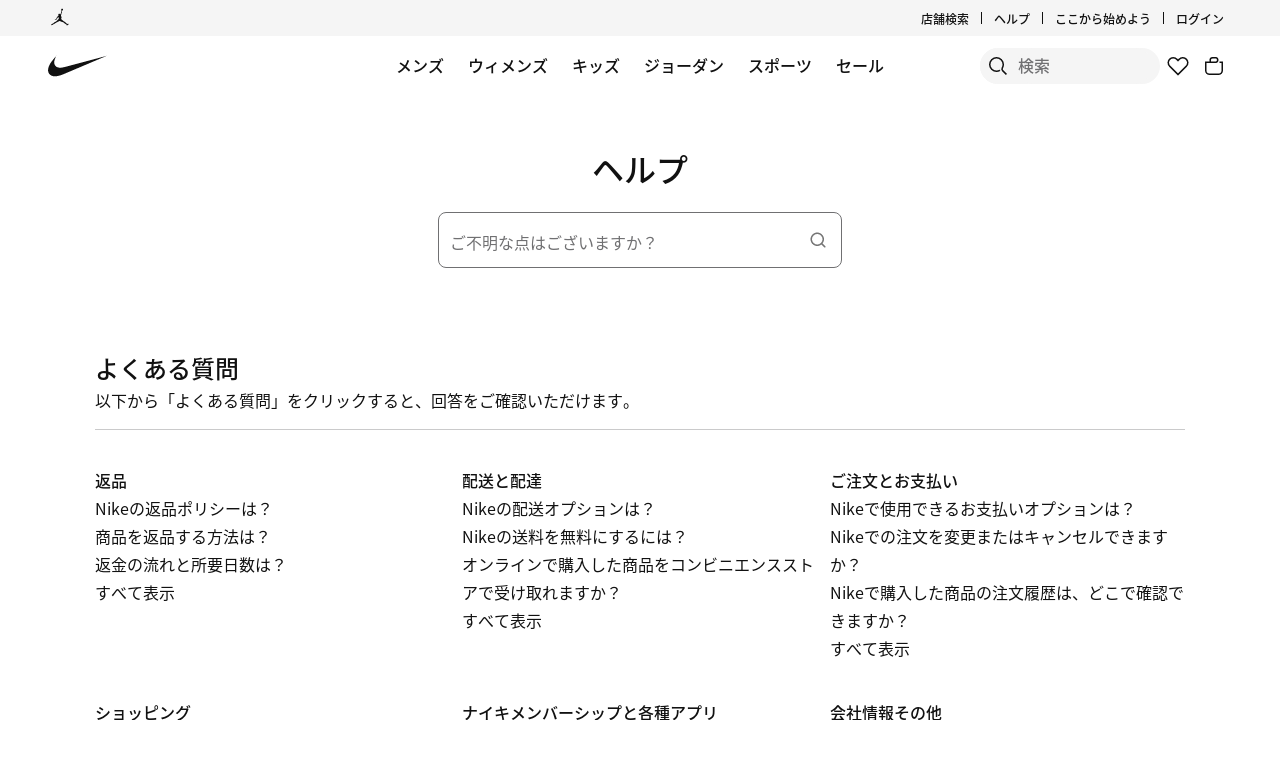

--- FILE ---
content_type: text/html;charset=utf-8
request_url: https://www.nike.com/jp/help/
body_size: 45376
content:
<!DOCTYPE html><html lang="ja-JP"><head><meta charset="utf-8"/><meta name="viewport" content="width=device-width, initial-scale=1.0, maximum-scale=2.0"/><style>
          #experience-wrapper {
            padding: 0 0 0 0 !important;
          }
        </style><title>Nikeカスタマーサービス. Nike JP</title><meta http-equiv="X-UA-Compatible" content="IE=edge,chrome=1"/><meta name="viewport" content="width=device-width, initial-scale=1, maximum-scale=1, user-scalable=no"/><meta name="keywords" content="Nike, ヘルプ, カスタマーサービス"/><meta name="description" content="Nikeカスタマーサービス"/><link rel="canonical" href="https://www.nike.com/jp/help/"/><meta name="robots" content="INDEX, FOLLOW"/><link rel="icon" href="/favicon.ico" type="image/x-icon"/><meta name="next-head-count" content="13"/><link href="//www.nike.com/assets/ncss/glyphs/2.6/css/glyphs.min.css" rel="stylesheet" type="text/css"/><link href="//www.nike.com/static/ncss/4.3/dotcom/desktop/css/ncss.ja-jp.min.css" rel="stylesheet" type="text/css"/><style data-emotion-css="19m2jz1 sge76q 5p7ysv 1amaxc 1rpqv1p yshjmt 1eif5ff">.no-mobile-margins{box-sizing:border-box;margin-left:0;margin-right:0;width:100%;}@media (max-width:959px){.no-mobile-margins{margin-left:-50px;margin-right:-50px;width:calc(100% + 100px);}}button,input[type='button'],input[type='reset'],input[type='submit']{font-size:inherit;line-height:inherit;border:none;cursor:pointer;overflow:visible;-webkit-tap-highlight-color:transparent;-webkit-appearance:none;}button::-moz-focus-inner,input[type='button']::-moz-focus-inner,input[type='reset']::-moz-focus-inner,input[type='submit']::-moz-focus-inner{border:0;padding:0;margin-top:0;margin-bottom:0;}.css-5p7ysv{width:100%;box-sizing:border-box;font:var(--podium-cds-typography-body1);overflow:visible;position:relative;min-height:var(--podium-cds-size-form-input-container-height);}.css-5p7ysv .nds-input-layout-control{display:-webkit-box;display:-webkit-flex;display:-ms-flexbox;display:flex;-webkit-box-pack:start;-webkit-justify-content:flex-start;-ms-flex-pack:start;justify-content:flex-start;background-color:transparent;-webkit-align-items:center;-webkit-box-align:center;-ms-flex-align:center;align-items:center;position:relative;width:100%;height:var(--podium-cds-size-form-input-field-height);top:var(--podium-cds-size-spacing-s);border-radius:var(--podium-cds-size-border-radius-m);}.css-5p7ysv .nds-input-layout-control:hover fieldset{border-color:var(--podium-cds-color-border-active);}.css-5p7ysv .nds-input-layout-control input[readonly] ~ fieldset{border-color:var(--podium-cds-color-border-disabled);}.css-5p7ysv .nds-input-layout-control .input-calendar-display{position:absolute;right:var(--podium-cds-size-spacing-m);pointer-events:none;width:var(--podium-cds-size-icon-m);height:var(--podium-cds-size-icon-m);}.css-5p7ysv .nds-input-support-text{color:var(--podium-cds-color-text-secondary);}.css-5p7ysv .nds-input-character-count{color:var(--podium-cds-color-text-secondary);}@-moz-document url-prefix(){.css-5p7ysv input:invalid{box-shadow:none;}}.css-5p7ysv input:-webkit-autofill ~ label{line-height:var(--podium-cds-typography-body-4-height);top:var(--podium-cds-size-spacing-m);}.css-5p7ysv input:-webkit-autofill ~ fieldset legend{padding:0px var(--podium-cds-size-spacing-xs);font:var(--podium-cds-typography-body3);}.css-5p7ysv label{pointer-events:none;}.css-5p7ysv fieldset{position:absolute;box-sizing:border-box;left:0;bottom:0;width:100%;height:100%;border-color:var(--podium-cds-color-border-primary);border-style:solid;border-width:var(--podium-cds-size-border-width-s);border-radius:var(--podium-cds-size-border-radius-m);padding:0;margin:0;pointer-events:none;}.css-5p7ysv fieldset:hover,.css-5p7ysv fieldset:focus{border-color:var(--podium-cds-color-border-active);}.css-5p7ysv fieldset legend{border:0;margin-left:7px;padding:0;font-size:0px;visibility:hidden;height:1px;-webkit-transition-property:padding,font-size;transition-property:padding,font-size;-webkit-transition-duration:var(--podium-cds-transition-duration-normal);transition-duration:var(--podium-cds-transition-duration-normal);-webkit-transition-timing-function:var(--podium-cds-transition-timing-function-ease);transition-timing-function:var(--podium-cds-transition-timing-function-ease);}.css-5p7ysv input:focus ~ fieldset{border-color:var(--podium-cds-color-border-active);}.css-5p7ysv input:focus ~ label{color:var(--podium-cds-color-text-primary);}.css-5p7ysv button.nds-trailing-icon-container{outline:0;}.css-5p7ysv button.nds-trailing-icon-container::after{content:" ";position:absolute;z-index:-1;width:48px;height:48px;border-radius:50%;background:var(--podium-cds-color-bg-secondary);-webkit-transform:scale(0);-ms-transform:scale(0);transform:scale(0);-webkit-transition-property:-webkit-transform;-webkit-transition-property:transform;transition-property:transform;-webkit-transition-duration:var(--podium-cds-transition-duration-normal);transition-duration:var(--podium-cds-transition-duration-normal);-webkit-transition-timing-function:var(--podium-cds-transition-timing-function-ease);transition-timing-function:var(--podium-cds-transition-timing-function-ease);}.css-5p7ysv button.nds-trailing-icon-container:hover::after,.css-5p7ysv button.nds-trailing-icon-container:focus::after{-webkit-transform:scale(1);-ms-transform:scale(1);transform:scale(1);-webkit-transition-property:-webkit-transform;-webkit-transition-property:transform;transition-property:transform;-webkit-transition-duration:var(--podium-cds-transition-duration-normal);transition-duration:var(--podium-cds-transition-duration-normal);-webkit-transition-timing-function:var(--podium-cds-transition-timing-function-ease);transition-timing-function:var(--podium-cds-transition-timing-function-ease);}.css-5p7ysv.active fieldset legend{padding:0px var(--podium-cds-size-spacing-xs);font:var(--podium-cds-typography-body3);}[dir="rtl"] .css-5p7ysv.active fieldset legend{padding:0px 8px;margin-inline-start:var(--podium-cds-size-spacing-m);}.css-5p7ysv .textfield-support-container{position:relative;margin-top:var(--podium-cds-size-spacing-s);display:-webkit-box;display:-webkit-flex;display:-ms-flexbox;display:flex;padding:var(--podium-cds-size-spacing-xs) var(--podium-cds-size-spacing-grid-gutter-l) 0 var(--podium-cds-size-spacing-grid-gutter-l);}.css-1amaxc{border:0;margin:0;padding-top:var(--podium-cds-size-spacing-grid-gutter);padding-inline-end:var(--podium-cds-size-spacing-m);padding-bottom:var(--podium-cds-size-spacing-grid-gutter);padding-inline-start:var(--podium-cds-size-spacing-grid-gutter-l);width:100%;box-sizing:border-box;font:var(--podium-cds-typography-body1);color:var(--podium-cds-color-text-primary);background-color:transparent;height:var(--podium-cds-size-form-input-field-height);border-radius:var(--podium-cds-size-border-radius-m);-moz-appearance:textfield;}.css-1amaxc:hover{cursor:text;}.css-1amaxc.has-prefix-icon{padding-inline-start:11px;}.css-1amaxc::-webkit-input-placeholder{font:var(--podium-cds-typography-body1);}.css-1amaxc::-moz-placeholder{font:var(--podium-cds-typography-body1);}.css-1amaxc:-ms-input-placeholder{font:var(--podium-cds-typography-body1);}.css-1amaxc::placeholder{font:var(--podium-cds-typography-body1);}.css-1amaxc:not(:focus)::-webkit-input-placeholder{color:transparent;}.css-1amaxc:not(:focus)::-moz-placeholder{color:transparent;}.css-1amaxc:not(:focus):-ms-input-placeholder{color:transparent;}.css-1amaxc:not(:focus)::placeholder{color:transparent;}.css-1amaxc:focus{outline:0;}.css-1amaxc:focus ~ fieldset{border-color:var(--podium-cds-color-border-focus);}.css-1amaxc:focus ~ label{color:var(--podium-cds-color-text-primary);}.css-1amaxc[type="date"]{opacity:0;-webkit-transition-property:opacity;transition-property:opacity;-webkit-transition-duration:var(--podium-cds-transition-duration-fast);transition-duration:var(--podium-cds-transition-duration-fast);padding-right:38px;}[dir="rtl"] .css-1amaxc[type="date"]{text-align:right;padding-left:0;padding-right:var(--podium-cds-size-spacing-s);}@media (pointer:fine),@media not all and (min-resolution:0.001dpcm){[dir="rtl"] .css-1amaxc[type="date"]{-webkit-flex-direction:row-reverse;-ms-flex-direction:row-reverse;flex-direction:row-reverse;}}[dir="rtl"] .css-1amaxc[type="date"]::-webkit-calendar-picker-indicator{width:100%;position:absolute;opacity:0;}@media not all and (min-resolution:0.001dpcm){[dir="rtl"] .css-1amaxc[type="date"]{width:50%;}}.css-1amaxc[type="password"]{font:1rem Helvetica;}.css-1amaxc[type="number"]:invalid,.css-1amaxc[type="email"]:invalid,.css-1amaxc[type="tel"]:invalid{box-shadow:none;}.css-1amaxc[type="number"]:invalid ~ fieldset legend,.css-1amaxc[type="email"]:invalid ~ fieldset legend,.css-1amaxc[type="tel"]:invalid ~ fieldset legend{padding:0px var(--podium-cds-size-spacing-xs);font:var(--podium-cds-typography-body3);}.css-1amaxc[type="number"]:invalid ~ label,.css-1amaxc[type="email"]:invalid ~ label,.css-1amaxc[type="tel"]:invalid ~ label{-webkit-transform:scale(0.75) translateY(-32px);-ms-transform:scale(0.75) translateY(-32px);transform:scale(0.75) translateY(-32px);line-height:16px;}.css-1amaxc[type="number"]::-webkit-inner-spin-button,.css-1amaxc[type="number"]::-webkit-outer-spin-button,.css-1amaxc[type="date"]::-webkit-inner-spin-button{-webkit-appearance:none;-moz-appearance:none;appearance:none;margin:0;}.css-1amaxc[type="date"]::-webkit-clear-button{display:none;}.css-1amaxc[type="date"]::-webkit-calendar-picker-indicator{opacity:0;position:relative;left:32px;width:var(--podium-cds-size-icon-m);height:var(--podium-cds-size-icon-m);}.css-1amaxc[type="date"]::-webkit-calendar-picker-indicator:hover{cursor:pointer;}.css-1amaxc[readonly]{color:var(--podium-cds-color-text-disabled);pointer-events:none;}.css-1amaxc[readonly] ~ .input-calendar-display svg{color:var(--podium-cds-color-text-disabled);}.css-1amaxc[readonly] ~ label{color:var(--podium-cds-color-text-disabled);}.css-1amaxc[readonly] ~ fieldset{border-color:var(--podium-cds-color-border-primary);}.css-1amaxc::-ms-clear,.css-1amaxc::-ms-reveal{display:none;width:0;height:0;}.css-1rpqv1p{position:absolute;padding:0 var(--podium-cds-size-spacing-xs);left:var(--podium-cds-size-spacing-s);top:16px;font:var(--podium-cds-typography-body1);-webkit-user-select:none;-moz-user-select:none;-ms-user-select:none;user-select:none;line-height:var(--podium-cds-typography-body-2-height);-webkit-transform:scale(1);-ms-transform:scale(1);transform:scale(1);-webkit-transform-origin:left;-ms-transform-origin:left;transform-origin:left;will-change:transform;-webkit-transition-property:-webkit-transform;-webkit-transition-property:transform;transition-property:transform;-webkit-transition-duration:var(--podium-cds-transition-duration-normal);transition-duration:var(--podium-cds-transition-duration-normal);-webkit-transition-timing-function:var(--podium-cds-transition-timing-function-ease);transition-timing-function:var(--podium-cds-transition-timing-function-ease);color:var(--podium-cds-color-text-secondary);pointer-events:none;}.focus .css-1rpqv1p.active{color:var(--podium-cds-color-text-primary);}.readOnly .css-1rpqv1p{color:var(--podium-cds-color-text-disabled);}[dir="rtl"] .css-1rpqv1p{right:var(--podium-cds-size-spacing-s);left:0px;-webkit-transform:scale(1);-ms-transform:scale(1);transform:scale(1);}@media (pointer:coarse){@media (max-width:600px){[dir="rtl"] .css-1rpqv1p{-webkit-transform:scale(1);-ms-transform:scale(1);transform:scale(1);}}}.css-yshjmt{padding:0;display:-webkit-box;display:-webkit-flex;display:-ms-flexbox;display:flex;-webkit-box-pack:center;-webkit-justify-content:center;-ms-flex-pack:center;justify-content:center;-webkit-align-items:center;-webkit-box-align:center;-ms-flex-align:center;align-items:center;background-color:transparent;font-size:24px;width:var(--podium-cds-size-icon-m);height:var(--podium-cds-size-icon-m);margin-inline-end:var(--podium-cds-size-spacing-m);border:0;overflow:visible;}.css-1eif5ff{text-align:start;}</style>
    
        
  
    
  
    




  
    
    
        <!-- OptIn Country  -->

  
  
  
  
  
  
  
  
  
  
  
  
  
  

<!-- Privacy Validation  -->


<!-- Include Experimentation Scripts -->


  <!-- Experimentation Not Allowed -->
  
    
  
    




  <noscript data-n-css=""></noscript>


                              <style data-emotion-css="nav-css gyxam0 1iigv7v 1j2tzxk 1olsx5c 12b3723 bsejbh 1qehhq w3vz3o gpek3 cssveg 394a00 1q2uc33 jq32a0 110rkf1 tkhpv8 tr0r01 1uwryva 1v5wbpr animation-npr22l 1e8a4p9 rguovb 79q9fn 1fd6c9v">.nav-css-gyxam0{margin:auto;height:60px;}.nav-css-gyxam0.exposed-search{height:116px;}@media (min-width: 960px){.nav-css-gyxam0{height:calc(36px + 60px);}.nav-css-gyxam0.no-peekaboo.topbar-hidden{-webkit-transform:translateY(-36px);-moz-transform:translateY(-36px);-ms-transform:translateY(-36px);transform:translateY(-36px);}}.nav-css-gyxam0.no-peekaboo{position:fixed;background:var(--podium-cds-color-bg-primary);width:100%;-webkit-transition:-webkit-transform 150ms ease;transition:transform 150ms ease;z-index:3;}.nav-css-gyxam0 .swoosh{display:-webkit-inline-box;display:-webkit-inline-flex;display:-ms-inline-flexbox;display:inline-flex;height:60px;}.nav-css-gyxam0 .swoosh-svg{-webkit-transform:scale(1.33);-moz-transform:scale(1.33);-ms-transform:scale(1.33);transform:scale(1.33);height:100%;width:100%;}.nav-css-gyxam0 .swoosh-svg path{fill:currentColor;}.nav-css-gyxam0 .swoosh-link{z-index:1;display:inline-block;height:59px;width:59px;margin:1px 0;}.nav-css-gyxam0 .nav-nike-ai-icon:focus{outline:2px solid #1151FF;outline-offset:2px;}.nav-css-gyxam0 .nav-nike-ai-icon:focus:not(:focus-visible){outline:none;}.nav-css-gyxam0 .nav-nike-ai-icon:focus-visible{outline:2px solid #1151FF;outline-offset:2px;}.nav-css-1iigv7v{position:absolute;padding:0 10px;height:26px;z-index:10;background:var(--podium-cds-color-bg-primary);font-size:14px;left:0;min-height:26px;line-height:26px;-webkit-transform:translateX(-10000%);-moz-transform:translateX(-10000%);-ms-transform:translateX(-10000%);transform:translateX(-10000%);margin:5px 0px 0px 10px;}.nav-css-1iigv7v:focus{-webkit-transform:translateX(0%);-moz-transform:translateX(0%);-ms-transform:translateX(0%);transform:translateX(0%);}.nav-css-1j2tzxk{background:var(--podium-cds-color-bg-secondary);position:relative;z-index:3;}@media (max-width: 959px){.nav-css-1j2tzxk{display:none;}}.nav-css-1j2tzxk .desktop-brandList{height:36px;display:-webkit-box;display:-webkit-flex;display:-ms-flexbox;display:flex;}.nav-css-1olsx5c{background:undefined;}.nav-css-1olsx5c .brand-converse:hover,.nav-css-1olsx5c .brand-jordan:hover{opacity:0.5;}@media (min-width: 960px){.nav-css-1olsx5c{gap:24px;-webkit-align-items:center;-webkit-box-align:center;-ms-flex-align:center;align-items:center;}}.nav-css-1olsx5c .brand-link{color:var(--podium-cds-color-text-primary);display:-webkit-box;display:-webkit-flex;display:-ms-flexbox;display:flex;padding:8px 24px 8px 30px;}.nav-css-1olsx5c .brand-link:focus-visible{box-shadow:0 0 0 2px var(--podium-cds-color-box-focus-ring);}.nav-css-1olsx5c .brand-link p{padding-left:12px;}@media (max-width: 959px){.nav-css-1olsx5c .brand-link svg{-webkit-transform:scale(1.33);-moz-transform:scale(1.33);-ms-transform:scale(1.33);transform:scale(1.33);}}@media (min-width: 960px){.nav-css-1olsx5c .brand-link{padding:0;}}.nav-css-12b3723 .desktop-list{float:right;-webkit-align-items:center;-webkit-box-align:center;-ms-flex-align:center;align-items:center;display:-webkit-box;display:-webkit-flex;display:-ms-flexbox;display:flex;padding-bottom:0px;padding-right:8px;}.nav-css-12b3723 .desktop-list .icon-btn{background:transparent;margin-left:10px;}.nav-css-12b3723 .desktop-list .icon-btn::before{border:none;}.nav-css-12b3723 .desktop-list .link-item{position:relative;display:-webkit-box;display:-webkit-flex;display:-ms-flexbox;display:flex;-webkit-align-items:center;-webkit-box-align:center;-ms-flex-align:center;align-items:center;}.nav-css-12b3723 .desktop-list .vertical-line{border-right:1px solid;height:12px;margin:12px;}.nav-css-12b3723 .profile-image{border-radius:24px;width:24px;height:24px;display:inline-block;margin-left:12px;}.nav-css-bsejbh{display:-webkit-box;display:-webkit-flex;display:-ms-flexbox;display:flex;-webkit-align-items:center;-webkit-box-align:center;-ms-flex-align:center;align-items:center;height:36px;}.nav-css-bsejbh .desktop-user-item-dropdown-popover{padding:12px 16px 12px 12px;position:absolute;min-width:214px;right:0;top:36px;background:var(--podium-cds-color-bg-primary);min-height:200px;opacity:0;-webkit-transform:translateY(-20px);-moz-transform:translateY(-20px);-ms-transform:translateY(-20px);transform:translateY(-20px);-webkit-transition:opacity 250ms,-webkit-transform 250ms;transition:opacity 250ms,transform 250ms;border-radius:0 0 8px 8px;z-index:100;}.nav-css-bsejbh .desktop-user-item-dropdown-popover.is--open{opacity:1;-webkit-transform:translateY(0px);-moz-transform:translateY(0px);-ms-transform:translateY(0px);transform:translateY(0px);}.nav-css-bsejbh .desktop-user-item-dropdown-popover .desktop-user-item-dropdown-content{padding-top:20px;padding-left:15px;}.nav-css-bsejbh .profile-link{display:-webkit-box;display:-webkit-flex;display:-ms-flexbox;display:flex;-webkit-align-items:center;-webkit-box-align:center;-ms-flex-align:center;align-items:center;}.nav-css-bsejbh .hovered-link{color:var(--podium-cds-color-text-hover);}.nav-css-bsejbh .interactive-profile-element{color:var(--podium-cds-color-text-primary);}.nav-css-bsejbh .interactive-profile-element:hover{color:var(--podium-cds-color-text-hover);}.nav-css-1qehhq .drop-down-accessibility-button{display:-webkit-box;display:-webkit-flex;display:-ms-flexbox;display:flex;-webkit-align-items:center;-webkit-box-align:center;-ms-flex-align:center;align-items:center;opacity:0;}.nav-css-1qehhq .drop-down-accessibility-button svg{width:12px;}.nav-css-1qehhq .drop-down-accessibility-button:focus{opacity:1;-webkit-transition:-webkit-transform ease,opacity 500ms;transition:transform ease,opacity 500ms;}.nav-css-1qehhq .account-icon{width:0px;}.nav-css-1qehhq .account-icon:focus{width:auto;}.nav-css-1qehhq .summary-caret{pointer-events:none;}.nav-css-1qehhq >summary::-webkit-details-marker{display:none;}.nav-css-w3vz3o{margin-left:12px;width:16%;max-width:214px;min-width:134px;}.nav-css-w3vz3o .dropdown__sub_list_title{font:var(--podium-cds-typography-body2-strong);color:var(--podium-cds-color-text-primary);font-weight:var(--podium-cds-font-weight-medium);padding-top:36px;padding-bottom:12px;}.nav-css-w3vz3o .dropdown__sub_list_title:hover,.nav-css-w3vz3o .dropdown__sub_list_title:focus{color:var(--podium-cds-color-text-primary);}.nav-css-w3vz3o .dropdown__sub_list_item p{color:var(--podium-cds-color-text-secondary);line-height:150%;padding-bottom:8px;}.nav-css-w3vz3o .dropdown__sub_list_item p:hover,.nav-css-w3vz3o .dropdown__sub_list_item p:focus{color:var(--podium-cds-color-text-primary);}.nav-css-w3vz3o .dropdown__list_title{padding-bottom:12px;display:block;}.nav-css-w3vz3o .dropdown__list_title p{font:var(--podium-cds-typography-body1-strong);color:var(--podium-cds-color-text-primary);font-weight:var(--podium-cds-font-weight-medium);}.nav-css-gpek3{position:relative;z-index:2;background-color:var(--podium-cds-color-bg-primary);-webkit-transition:-webkit-transform 150ms ease;transition:transform 150ms ease;}.nav-css-gpek3.is-fixed{position:fixed;background:var(--podium-cds-color-bg-primary);width:100%;top:0;left:0;}.nav-css-gpek3.is-hidden{-webkit-transform:translateY(-60px);-moz-transform:translateY(-60px);-ms-transform:translateY(-60px);transform:translateY(-60px);}.nav-css-gpek3.exposed-search-hidden{-webkit-transform:translateY(-116px);-moz-transform:translateY(-116px);-ms-transform:translateY(-116px);transform:translateY(-116px);}.nav-css-gpek3.no-animation{-webkit-transition:none;transition:none;}.nav-css-cssveg{position:relative;}.nav-css-394a00{max-width:1920px;margin:0 auto;display:grid;grid-template-columns:repeat(12,minmax(0,1fr));-webkit-align-items:center;-webkit-box-align:center;-ms-flex-align:center;align-items:center;padding:0 24px;max-width:1920px;}@media(min-width: 960px){.nav-css-394a00{padding:0 48px;max-width:1920px;}}.nav-css-394a00 .shopping-menu-grid{height:60px;}.nav-css-1q2uc33{display:block;position:absolute;width:100%;left:0;right:0;}.nav-css-1q2uc33 .desktop-category{display:-webkit-box;display:-webkit-flex;display:-ms-flexbox;display:flex;-webkit-box-pack:center;-ms-flex-pack:center;-webkit-justify-content:center;justify-content:center;margin:0 auto;height:60px;-webkit-box-flex-wrap:wrap;-webkit-flex-wrap:wrap;-ms-flex-wrap:wrap;flex-wrap:wrap;width:calc(100% - 616px);overflow:hidden;max-width:1255px;}@media only screen and (max-width: 1200px){.nav-css-1q2uc33 .desktop-category{width:calc(100% - 330px);}}.nav-css-1q2uc33 .desktop-category .desktop-menu-item{font:var(--podium-cds-typography-body1-strong);padding-right:5px;padding-left:5px;display:-webkit-box;display:-webkit-flex;display:-ms-flexbox;display:flex;padding-bottom:0px;}@media (max-width: 959px){.nav-css-1q2uc33{display:none;}.nav-css-1q2uc33 .desktop-category{display:none;}}.nav-css-jq32a0{background-color:var(--podium-cds-color-bg-primary);display:-webkit-box;display:-webkit-flex;display:-ms-flexbox;display:flex;padding-bottom:0px;padding-left:12px;min-height:60px;-webkit-align-items:center;-webkit-box-align:center;-ms-flex-align:center;align-items:center;}.nav-css-jq32a0 a{color:var(--podium-cds-color-text-primary);}.nav-css-jq32a0.is-standalone-link{padding-right:12px;}.nav-css-jq32a0.is-focussed{-webkit-transition:-webkit-transform ease,opacity 0ms linear 250ms,visibility 0ms linear 250ms;transition:transform ease,opacity 0ms linear 250ms,visibility 0ms linear 250ms;}.nav-css-jq32a0 .menu-hover-trigger-link{color:var(--podium-cds-color-text-primary);border-bottom:2px solid transparent;white-space:nowrap;}.nav-css-jq32a0 .menu-hover-trigger-link:hover{border-bottom:2px solid var(--podium-cds-color-text-primary);color:var(--podium-cds-color-text-primary)!important;}.nav-css-jq32a0 .drop-down-details-content{background-color:var(--podium-cds-color-bg-primary);padding:0 48px 36px 48px;overflow-wrap:normal;display:-webkit-box;display:-webkit-flex;display:-ms-flexbox;display:flex;-webkit-box-pack:center;-ms-flex-pack:center;-webkit-justify-content:center;justify-content:center;position:absolute;overflow:hidden;max-height:0;top:60px;left:0;right:0;-webkit-transition:max-height 250ms;transition:max-height 250ms;transform-origin:top center;}.nav-css-jq32a0 .drop-down-details-content [role='menu']{opacity:0;-webkit-transform:translateY(-10px);-moz-transform:translateY(-10px);-ms-transform:translateY(-10px);transform:translateY(-10px);-webkit-transition:-webkit-transform 100ms,opacity 100ms;transition:transform 100ms,opacity 100ms;transition-delay:0;}.nav-css-jq32a0 .drop-down-details-content.is--open [role='menu']{opacity:1;-webkit-transform:translateY(0);-moz-transform:translateY(0);-ms-transform:translateY(0);transform:translateY(0);-webkit-transition:-webkit-transform 300ms,opacity 200ms linear;transition:transform 300ms,opacity 200ms linear;transition-delay:200ms;}.nav-css-jq32a0 .is--open{max-height:800px;height:auto;-webkit-transition:max-height 250ms;transition:max-height 250ms;z-index:3;}.nav-css-110rkf1{float:right;gap:4px;-webkit-flex:0 0 auto;-ms-flex:0 0 auto;flex:0 0 auto;display:-webkit-box;display:-webkit-flex;display:-ms-flexbox;display:flex;}.nav-css-110rkf1 a.nav-favorites{-webkit-flex:0 0 auto;-ms-flex:0 0 auto;flex:0 0 auto;}@media (max-width: 959px){.nav-css-110rkf1 .nav-favorites{display:none;}.nav-css-110rkf1 .nav-favorites.is-visible{display:-webkit-box;display:-webkit-flex;display:-ms-flexbox;display:flex;}}.nav-css-110rkf1 .nds-btn.nds-button--icon-only{-webkit-flex:0 0 auto;-ms-flex:0 0 auto;flex:0 0 auto;min-width:36px;background:inherit;color:var(--podium-cds-color-text-primary);}.nav-css-110rkf1 .nds-btn.nds-button--icon-only:hover,.nav-css-110rkf1 .nds-btn.nds-button--icon-only:active{background:var(--podium-cds-icon-button-color-bg-tertiary-hover, var(--podium-cds-color-grey-200));}.nav-css-110rkf1 .nds-btn.nds-button--icon-only:focus-visible{box-shadow:0 0 0 2px #1151FF;}.nav-css-110rkf1 .nav-nike-ai-icon:focus-visible{box-shadow:0 0 0 2px #1151FF;}.nav-css-110rkf1 >a{-webkit-flex:0 0 auto;-ms-flex:0 0 auto;flex:0 0 auto;}.nav-css-110rkf1 .mobile-btn{display:-webkit-box;display:-webkit-flex;display:-ms-flexbox;display:flex;padding-left:10px;-webkit-flex:0 0 auto;-ms-flex:0 0 auto;flex:0 0 auto;}.nav-css-110rkf1 .profile-image{border-radius:24px;width:24px;height:24px;display:inline-block;}.nav-css-110rkf1 .profile-link{display:-webkit-box;display:-webkit-flex;display:-ms-flexbox;display:flex;-webkit-align-items:center;-webkit-box-align:center;-ms-flex-align:center;align-items:center;padding:6px;border:none;border-radius:var(--podium-cds-button-border-radius);outline:none;background:inherit;color:var(--podium-cds-color-text-primary);}.nav-css-110rkf1 .profile-link:hover,.nav-css-110rkf1 .profile-link:active{background:var(--podium-cds-icon-button-color-bg-tertiary-hover, var(--podium-cds-color-grey-200));}.nav-css-110rkf1 .profile-link:focus-visible{box-shadow:0 0 0 2px #1151FF;}.nav-css-110rkf1 .scrim{background-color:var(--podium-cds-color-scrim-100);bottom:0;display:block;left:0;opacity:0;position:fixed;right:0;top:0;-webkit-transition:opacity 250ms,visibility 0s linear 250ms;transition:opacity 250ms,visibility 0s linear 250ms;visibility:hidden;z-index:2;}.nav-css-110rkf1 .scrim.is-open{opacity:1;visibility:visible;-webkit-transition:opacity 800ms ease,visibility 0s;transition:opacity 800ms ease,visibility 0s;}.nav-css-110rkf1 .scrim.peekaboo-disabled{z-index:2;}#root{overflow:clip;}.nds-no-scroll.nav-scrollable:not(.nav-menu-open){overflow:auto;position:static;}.nav-menu-open{overflow:hidden;position:fixed;top:0;right:0;left:0;bottom:0;}.nav-css-tr0r01{z-index:1;}.nav-css-tr0r01 .gn-search-bar{top:36px;position:inherit;padding-top:0;}.nav-css-tr0r01 .gn-search-bar:not(.top-bar-visible){top:0px;}.nav-css-tr0r01 .gn-search-bar.search-opened{position:fixed;left:0;top:0;width:100%;-webkit-transition:grid-template-columns var(--podium-cds-motion-duration-400) var(--podium-cds-motion-easing-expressive),top var(--podium-cds-motion-easing-expressive) var(--podium-cds-motion-duration-400);transition:grid-template-columns var(--podium-cds-motion-duration-400) var(--podium-cds-motion-easing-expressive),top var(--podium-cds-motion-easing-expressive) var(--podium-cds-motion-duration-400);padding-top:12px;z-index:var(--podium-cds-elevation-10);}.nav-css-tr0r01 .gn-search-bar .search-input-container{background-color:var(--podium-cds-color-bg-secondary);-webkit-transition:none;transition:none;}.nav-css-tr0r01 .gn-search-bar .search-input-container #nav-search-icon{color:var(--podium-cds-color-text-primary);background-color:var(--podium-cds-icon-button-color-bg-secondary, var(--podium-cds-color-grey-100));}.nav-css-tr0r01 .gn-search-bar .search-input-container #nav-search-icon::before{border-color:transparent;}.nav-css-tr0r01 .gn-search-bar .search-input-container #nav-search-icon:hover{background:var(--podium-cds-icon-button-color-bg-secondary-hover, var(--podium-cds-color-grey-300));border-color:var(--podium-cds-icon-button-color-bg-secondary-hover, var(--podium-cds-color-grey-300));}.nav-css-tr0r01 .gn-search-bar .search-input-container #nav-search-icon:not(:disabled)::before{border-color:transparent;}.nav-css-tr0r01 .gn-search-bar .search-input-container input::-webkit-input-placeholder{font:var(--podium-cds-typography-body1-strong);background-color:inherit;}.nav-css-tr0r01 .gn-search-bar .search-input-container input::-moz-placeholder{font:var(--podium-cds-typography-body1-strong);background-color:inherit;}.nav-css-tr0r01 .gn-search-bar .search-input-container input:-ms-input-placeholder{font:var(--podium-cds-typography-body1-strong);background-color:inherit;}.nav-css-tr0r01 .gn-search-bar .search-input-container input,.nav-css-tr0r01 .gn-search-bar .search-input-container input::placeholder{font:var(--podium-cds-typography-body1-strong);background-color:inherit;}.nav-css-tr0r01 div.bar-search-results-tray{right:0;}.nav-css-tr0r01 div.bar-search-results-tray >*{margin-top:48px;right:0;}@media (max-width: 1200px){.nav-css-tr0r01 .gn-search-bar{top:0;}.nav-css-tr0r01 .gn-search-bar.search-opened{top:0;padding-top:12px;}.nav-css-tr0r01 .gn-search-bar.search-opened .bar-input-container{width:100%;}.nav-css-tr0r01 .gn-search-bar.search-opened div.bar-search-results-tray{min-height:80vh;right:0;}.nav-css-tr0r01 .gn-search-bar:not(.search-opened){grid-template-columns:0 36px 0;-webkit-transition:none;transition:none;}.nav-css-tr0r01 .gn-search-bar:not(.search-opened) .search-input-container #nav-search-icon{background-color:var(--podium-cds-color-bg-primary);}.nav-css-tr0r01 .gn-search-bar:not(.search-opened) .search-input-container #nav-search-icon:hover{background:var(--podium-cds-icon-button-color-bg-tertiary-hover, var(--podium-cds-color-grey-200));border-color:var(--podium-cds-icon-button-color-bg-tertiary-hover, var(--podium-cds-color-grey-200));}.nav-css-tr0r01 .gn-search-bar:not(.search-opened) .search-input-container .search-input{width:0;visibility:hidden;padding:0;}.nav-css-tr0r01 .gn-search-bar:not(.search-opened) .search-input-container .search-end-icon-container{width:0;visibility:hidden;}.nav-css-tr0r01 .gn-search-bar:not(.search-opened) .search-input-container div.bar-search-results-tray{min-height:80vh;right:0;width:80%;}}.nav-css-tr0r01 #nav-search-end-icon{color:var(--podium-cds-color-text-primary);background-color:var(--podium-cds-icon-button-color-bg-secondary, var(--podium-cds-color-grey-100));}.nav-css-tr0r01 #nav-search-end-icon::before{border-color:transparent;}.nav-css-tr0r01 #nav-search-end-icon:hover{background-color:var(--podium-cds-icon-button-color-bg-secondary-hover, var(--podium-cds-color-grey-300));border-color:var(--podium-cds-icon-button-color-bg-secondary-hover, var(--podium-cds-color-grey-300));}.nav-css-1uwryva{overflow-y:scroll;}@media (max-width: 959px){.nav-css-1uwryva{height:100vh;}}.nav-css-1v5wbpr{display:grid;grid-template-columns:repeat(10, minmax(0, 1fr));padding-top:var(--podium-cds-size-spacing-xl);padding-bottom:var(--podium-cds-size-spacing-xxl);}.nav-css-1v5wbpr .search-results-link-container{display:grid;-webkit-column-gap:var(--podium-cds-size-spacing-grid-gutter-l);column-gap:var(--podium-cds-size-spacing-grid-gutter-l);grid-column:3/9;}.nav-css-1v5wbpr .search-results-link-container.is-opened:not(.has-search-data){opacity:0;-webkit-animation:animation-npr22l 0.6s ease-in-out 0.2s forwards;animation:animation-npr22l 0.6s ease-in-out 0.2s forwards;}.nav-css-1v5wbpr .search-results-link-container.has-search-data{grid-template-columns:calc(100% / 6) 1fr;grid-column:span 10;padding-inline:48px;}@media (max-width: 959px){.nav-css-1v5wbpr .search-results-link-container,.nav-css-1v5wbpr .search-results-link-container.has-search-data{grid-column:span 10;padding-inline:var(--podium-cds-size-spacing-l);}.nav-css-1v5wbpr .search-results-link-container.has-search-data{grid-template-columns:100%;row-gap:var(--podium-cds-size-spacing-xxl);}.nav-css-1v5wbpr .search-results-link-container.has-search-data >div:first-of-type{height:auto;}}@-webkit-keyframes animation-npr22l{from{opacity:0;-webkit-transform:translateX(5%);-moz-transform:translateX(5%);-ms-transform:translateX(5%);transform:translateX(5%);}to{opacity:1;-webkit-transform:translateX(0);-moz-transform:translateX(0);-ms-transform:translateX(0);transform:translateX(0);}}@keyframes animation-npr22l{from{opacity:0;-webkit-transform:translateX(5%);-moz-transform:translateX(5%);-ms-transform:translateX(5%);transform:translateX(5%);}to{opacity:1;-webkit-transform:translateX(0);-moz-transform:translateX(0);-ms-transform:translateX(0);transform:translateX(0);}}.nav-css-1e8a4p9{display:-webkit-box;display:-webkit-flex;display:-ms-flexbox;display:flex;-webkit-flex-direction:column;-ms-flex-direction:column;flex-direction:column;-webkit-box-pack:start;-ms-flex-pack:start;-webkit-justify-content:flex-start;justify-content:flex-start;height:100%;gap:var(--podium-cds-size-spacing-m);padding:12px 0;}.nav-css-1e8a4p9 >*{margin-top:0;margin-bottom:0;}.nav-css-1e8a4p9 >*+*{margin-top:0;}.nav-css-rguovb{width:24px;height:24px;line-height:1.75;font-family:'Helvetica Neue',Helvetica,Arial,sans-serif;text-align:center;}.nav-css-79q9fn{position:relative;font-size:9px;top:-26px;left:0px;width:24px;height:24px;}.nav-css-1fd6c9v{background-color:var(--podium-cds-color-scrim-100);bottom:0;display:block;left:0;opacity:0;position:fixed;right:0;top:0;-webkit-transition:opacity 250ms,visibility 0s linear 250ms;transition:opacity 250ms,visibility 0s linear 250ms;visibility:hidden;z-index:1;}</style><style data-emotion="css-global">.nds-no-scroll { overflow: hidden; } .nds-override-urlbar { position: fixed; overflow-y: scroll; height: 100vh; }</style><style data-emotion-css="11zqdgk">.css-11zqdgk{max-width:1920px;margin:0 auto;display:grid;grid-template-columns:repeat(12,minmax(0,1fr));-webkit-align-items:center;-webkit-box-align:center;-ms-flex-align:center;align-items:center;padding:0 24px;max-width:1920px;}@media(min-width:960px){.css-11zqdgk{padding:0 48px;max-width:1920px;}}</style><style data-emotion-css="1jt12t5">.css-1jt12t5{grid-column:span 6;}</style><style data-emotion-css="t62sze">.css-t62sze{font:var(--podium-cds-typography-body3-strong);display:undefined;}@media all and (-ms-high-contrast:none),(-ms-high-contrast:active){.css-t62sze{text-align:left;}[dir="rtl"] .css-t62sze{text-align:right;}}</style><style data-emotion-css="xrit3w">.css-xrit3w{font:var(--podium-cds-typography-body3-strong);color:var(--podium-cds-color-text-secondary);display:undefined;}@media all and (-ms-high-contrast:none),(-ms-high-contrast:active){.css-xrit3w{text-align:left;}[dir="rtl"] .css-xrit3w{text-align:right;}}</style><style data-emotion-css="15dknis">.css-15dknis{grid-column:span 5;}@media(min-width:960px){.css-15dknis{grid-column:span 2;}}</style><style data-emotion-css="10kvx9">.css-10kvx9{grid-column:span 1;}@media(min-width:960px){.css-10kvx9{grid-column:span 7;}}</style><style data-emotion-css="170191f">.css-170191f{font:var(--podium-cds-typography-body2-strong);display:undefined;}@media all and (-ms-high-contrast:none),(-ms-high-contrast:active){.css-170191f{text-align:left;}[dir="rtl"] .css-170191f{text-align:right;}}</style><style data-emotion-css="t62sze">.css-t62sze{font:var(--podium-cds-typography-body3-strong);display:undefined;}@media all and (-ms-high-contrast:none),(-ms-high-contrast:active){.css-t62sze{text-align:left;}[dir="rtl"] .css-t62sze{text-align:right;}}</style><style data-emotion-css="ssblh1">.css-ssblh1{font:var(--podium-cds-typography-body1-strong);text-align:center;-webkit-text-decoration:none;text-decoration:none;box-sizing:border-box;display:-webkit-box;display:-webkit-flex;display:-ms-flexbox;display:flex;-webkit-box-pack:center;-webkit-justify-content:center;-ms-flex-pack:center;justify-content:center;-webkit-align-items:center;-webkit-box-align:center;-ms-flex-align:center;align-items:center;position:relative;cursor:pointer;display:block;padding:0;color:var(--podium-cds-color-text-primary);background:transparent;text-align:start;border:0;}.css-ssblh1 .btn-icon-wrapper{width:var(--podium-cds-size-icon-m);height:var(--podium-cds-size-icon-m);margin-inline-end:var(--podium-cds-size-spacing-xs);margin-inline-start:0;}.css-ssblh1 .btn-icon-wrapper svg{width:var(--podium-cds-size-icon-m);}.css-ssblh1 .btn-icon-wrapper{display:-webkit-inline-box;display:-webkit-inline-flex;display:-ms-inline-flexbox;display:inline-flex;width:var(--podium-cds-size-icon-m);height:var(--podium-cds-size-icon-m);margin-inline-end:var(--podium-cds-size-spacing-xs);margin-inline-start:0;}.css-ssblh1 .btn-icon-wrapper svg{width:var(--podium-cds-size-icon-m);content:'';position:absolute;-webkit-transform:translateY(5px);-ms-transform:translateY(5px);transform:translateY(5px);}.css-ssblh1:active:not(:disabled){color:var(--podium-cds-color-text-secondary);}.css-ssblh1:focus:not(:disabled){color:var(--podium-cds-color-text-primary);}@media (hover:hover){.css-ssblh1:hover:not(:disabled){color:var(--podium-cds-color-text-hover);}}.css-ssblh1:disabled{color:var(--podium-cds-color-text-disabled);cursor:default;}.css-ssblh1.inline-flx-btn{display:-webkit-inline-box;display:-webkit-inline-flex;display:-ms-inline-flexbox;display:inline-flex;}</style><style data-emotion-css="1ga13zz">.css-1ga13zz{grid-column:span 6;}@media(min-width:960px){.css-1ga13zz{grid-column:span 3;}}</style><style data-emotion-css="1l8tt2z">.css-1l8tt2z{display:grid;grid-template-columns:0 180px 0;-webkit-box-pack:end;-webkit-justify-content:end;-ms-flex-pack:end;justify-content:end;-webkit-align-items:center;-webkit-box-align:center;-ms-flex-align:center;align-items:center;position:relative;padding-top:12px;-webkit-transition:grid-template-columns var(--podium-cds-motion-duration-400) var(--podium-cds-motion-easing-expressive);transition:grid-template-columns var(--podium-cds-motion-duration-400) var(--podium-cds-motion-easing-expressive);}@media (max-width:959px){.css-1l8tt2z{grid-template-columns:0 180px 0;}.css-1l8tt2z .bar-swoosh-container{font-size:0;visibility:hidden;opacity:0;height:0;width:0;}}.css-1l8tt2z .bar-swoosh-container{font-size:0;visibility:hidden;opacity:0;height:0;width:0;}.css-1l8tt2z .bar-input-container{grid-column:2;}.css-1l8tt2z .bar-input-container .search-input-container{width:180px;-webkit-transition:width var(--podium-cds-motion-duration-400) var(--podium-cds-motion-easing-expressive);transition:width var(--podium-cds-motion-duration-400) var(--podium-cds-motion-easing-expressive);}.css-1l8tt2z .bar-input-container div[class="cancel-slot-container"]{-webkit-align-self:center;-ms-flex-item-align:center;align-self:center;opacity:0;visibility:hidden;-webkit-transform:scale(0);-ms-transform:scale(0);transform:scale(0);font-size:0;width:0;}.css-1l8tt2z .bar-cancel-container{font-size:0;visibility:hidden;opacity:0;height:0;-webkit-transform:scale(0);-ms-transform:scale(0);transform:scale(0);}.css-1l8tt2z .search-scrim{opacity:0;z-index:1;visibility:hidden;display:block;position:fixed;top:0;bottom:0;left:0;right:0;}.css-1l8tt2z .bar-search-results-tray{position:absolute;background:var(--podium-cds-color-bg-primary);opacity:0;visibility:hidden;-webkit-transition:opacity var(--podium-cds-transition-duration-normal) var(--podium-cds-motion-easing-expressive);transition:opacity var(--podium-cds-transition-duration-normal) var(--podium-cds-motion-easing-expressive);}.css-1l8tt2z.search-opened{grid-template-columns:20% 60% 20%;}.css-1l8tt2z.search-opened .bar-swoosh-container{justify-self:start;padding-inline-start:48px;font-size:unset;visibility:visible;opacity:1;height:auto;width:auto;z-index:var(--podium-cds-elevation-20);-webkit-transition:opacity 1000ms var(--podium-cds-motion-easing-expressive);transition:opacity 1000ms var(--podium-cds-motion-easing-expressive);}.css-1l8tt2z.search-opened .search-scrim{opacity:1;visibility:visible;background-color:var(--podium-cds-color-scrim-primary);}.css-1l8tt2z.search-opened .bar-input-container{z-index:var(--podium-cds-elevation-20);grid-column:unset;}.css-1l8tt2z.search-opened .bar-input-container .search-input-container{width:100%;-webkit-transition:width var(--podium-cds-motion-duration-400) var(--podium-cds-motion-easing-expressive);transition:width var(--podium-cds-motion-duration-400) var(--podium-cds-motion-easing-expressive);}.css-1l8tt2z.search-opened .bar-input-container .cancel-slot-container{-webkit-align-self:center;-ms-flex-item-align:center;align-self:center;opacity:0;visibility:hidden;-webkit-transform:scale(0);-ms-transform:scale(0);transform:scale(0);font-size:0;width:0;}.css-1l8tt2z.search-opened .bar-cancel-container{z-index:var(--podium-cds-elevation-20);visibility:visible;opacity:1;height:auto;width:auto;-webkit-animation:scaleup .25s ease .45s forwards;animation:scaleup .25s ease .45s forwards;font:var(--podium-cds-typography-body1-strong);justify-self:end;padding-inline-end:48px;}.css-1l8tt2z.search-opened .bar-search-results-tray{width:100%;opacity:1;top:0;min-height:324px;visibility:visible;z-index:var(--podium-cds-elevation-10);-webkit-animation:slide-search-results-tray var(--podium-cds-motion-duration-400) var(--podium-cds-motion-easing-expressive);animation:slide-search-results-tray var(--podium-cds-motion-duration-400) var(--podium-cds-motion-easing-expressive);}@-webkit-keyframes slide-search-results-tray{from{right:-100px;}to{right:0px;}}@keyframes slide-search-results-tray{from{right:-100px;}to{right:0px;}}@media (max-width:959px){.css-1l8tt2z.search-opened{grid-template-columns:0% 80% 20%;}.css-1l8tt2z.search-opened .bar-swoosh-container{font-size:0;visibility:hidden;opacity:0;height:0;width:0;}.css-1l8tt2z.search-opened .bar-input-container{padding-inline-start:24px;}.css-1l8tt2z.search-opened .bar-cancel-container{padding-inline-end:24px;}}@-webkit-keyframes scaleup{0%{-webkit-transform:scale(.5);-ms-transform:scale(.5);transform:scale(.5);}50%{-webkit-transform:scale(1.1);-ms-transform:scale(1.1);transform:scale(1.1);}100%{-webkit-transform:scale(1);-ms-transform:scale(1);transform:scale(1);}}@keyframes scaleup{0%{-webkit-transform:scale(.5);-ms-transform:scale(.5);transform:scale(.5);}50%{-webkit-transform:scale(1.1);-ms-transform:scale(1.1);transform:scale(1.1);}100%{-webkit-transform:scale(1);-ms-transform:scale(1);transform:scale(1);}}</style><style data-emotion-css="hxsfhq">.css-hxsfhq{display:-webkit-box;display:-webkit-flex;display:-ms-flexbox;display:flex;-webkit-column-gap:12px;column-gap:12px;}.css-hxsfhq .cancel-slot-container{-webkit-align-self:center;-ms-flex-item-align:center;align-self:center;opacity:0;visibility:hidden;-webkit-transform:scale(0);-ms-transform:scale(0);transform:scale(0);font-size:0;}.css-hxsfhq .search-input-container{width:180px;display:-webkit-box;display:-webkit-flex;display:-ms-flexbox;display:flex;background-color:var(--podium-cds-color-bg-secondary);border-radius:24px;-webkit-transition:width var(--podium-cds-motion-duration-400) var(--podium-cds-motion-easing-expressive);transition:width var(--podium-cds-motion-duration-400) var(--podium-cds-motion-easing-expressive);}.css-hxsfhq .search-input-container .search-start-btn{border-color:transparent;}.css-hxsfhq .search-input-container .search-end-icon-container{visibility:hidden;width:8px;}.css-hxsfhq .search-input-container .search-end-icon-container.has-value{visibility:visible;width:auto;}.css-hxsfhq .search-input-container .nds-button--icon-only svg{width:24px;height:24px;}.css-hxsfhq .search-input-container:hover,.css-hxsfhq .search-input-container:focus{background-color:var(--podium-cds-color-bg-hover);}.css-hxsfhq .search-input-container:hover input,.css-hxsfhq .search-input-container:focus input{background-color:var(--podium-cds-color-bg-hover);}.css-hxsfhq .search-input-container:hover button.nds-button--icon-only,.css-hxsfhq .search-input-container:focus button.nds-button--icon-only{background-color:var(--podium-cds-color-bg-hover);}.css-hxsfhq .search-input-container:hover button.nds-button--icon-only::before,.css-hxsfhq .search-input-container:focus button.nds-button--icon-only::before{border-color:transparent;}.css-hxsfhq .search-input-container input{border:0;cursor:text;margin:0;padding:7px 0px 9px 2px;width:100%;box-sizing:border-box;font:var(--podium-cds-typography-body1);color:var(--podium-cds-color-text-primary);background-color:var(--podium-cds-color-bg-secondary);height:36px;border-radius:24px;-moz-appearance:textfield;}.css-hxsfhq .search-input-container input::-webkit-input-placeholder{font:var(--podium-cds-typography-body1);color:var(--podium-cds-color-text-secondary);}.css-hxsfhq .search-input-container input::-moz-placeholder{font:var(--podium-cds-typography-body1);color:var(--podium-cds-color-text-secondary);}.css-hxsfhq .search-input-container input:-ms-input-placeholder{font:var(--podium-cds-typography-body1);color:var(--podium-cds-color-text-secondary);}.css-hxsfhq .search-input-container input::placeholder{font:var(--podium-cds-typography-body1);color:var(--podium-cds-color-text-secondary);}.css-hxsfhq .search-input-container input::-webkit-search-cancel-button{-webkit-appearance:none;}@media (max-width:959px){.css-hxsfhq .search-input-container{width:327px;}}.css-hxsfhq.is-active .search-input-container{width:666px;-webkit-transition:width var(--podium-cds-motion-duration-400) var(--podium-cds-motion-easing-expressive);transition:width var(--podium-cds-motion-duration-400) var(--podium-cds-motion-easing-expressive);}.css-hxsfhq.is-active .cancel-slot-container{opacity:1;visibility:visible;-webkit-animation:scaleup .25s ease .45s forwards;animation:scaleup .25s ease .45s forwards;font:var(--podium-cds-typography-body1-strong);}@media (max-width:959px){.css-hxsfhq.is-active .search-input-container{width:259px;}}@-webkit-keyframes scaleup{0%{-webkit-transform:scale(.5);-ms-transform:scale(.5);transform:scale(.5);}50%{-webkit-transform:scale(1.1);-ms-transform:scale(1.1);transform:scale(1.1);}100%{-webkit-transform:scale(1);-ms-transform:scale(1);transform:scale(1);}}@keyframes scaleup{0%{-webkit-transform:scale(.5);-ms-transform:scale(.5);transform:scale(.5);}50%{-webkit-transform:scale(1.1);-ms-transform:scale(1.1);transform:scale(1.1);}100%{-webkit-transform:scale(1);-ms-transform:scale(1);transform:scale(1);}}</style><style data-emotion-css="1pto8ls">.css-1pto8ls{font:var(--podium-cds-typography-body1-strong);text-align:center;-webkit-text-decoration:none;text-decoration:none;box-sizing:border-box;display:-webkit-box;display:-webkit-flex;display:-ms-flexbox;display:flex;-webkit-box-pack:center;-webkit-justify-content:center;-ms-flex-pack:center;justify-content:center;-webkit-align-items:center;-webkit-box-align:center;-ms-flex-align:center;align-items:center;position:relative;cursor:pointer;padding:var(--podium-cds-button-padding-top-s) var(--podium-cds-button-padding-sides-s) var(--podium-cds-button-padding-bottom-s);min-height:var(--podium-cds-button-height-s);position:relative;overflow:hidden;-webkit-transform:translate3d(0,0,0);-ms-transform:translate3d(0,0,0);transform:translate3d(0,0,0);background:var(--podium-cds-button-color-bg-secondary);color:var(--podium-cds-color-text-primary-on-light);border:none;border-radius:var(--podium-cds-button-border-radius);outline:none;}.css-1pto8ls .btn-icon-wrapper{width:20px;height:var(--podium-cds-size-icon-m);margin-inline-end:8px;margin-inline-start:var(--podium-cds-size-spacing-xs);}.css-1pto8ls .btn-icon-wrapper svg{width:var(--podium-cds-size-icon-m);}.css-1pto8ls > .ripple{display:block;position:absolute;width:var(--podium-cds-button-height-s);height:var(--podium-cds-button-height-s);border-radius:var(--podium-cds-button-border-radius);top:50%;left:50%;background-color:rgba(255,255,255,0.7);background-size:100%;-webkit-transform:translate3d(-50%,-50%,0) scale(10);-ms-transform:translate3d(-50%,-50%,0) scale(10);transform:translate3d(-50%,-50%,0) scale(10);-webkit-transform-origin:center center;-ms-transform-origin:center center;transform-origin:center center;opacity:0;-webkit-transition:-webkit-transform 0.8s,opacity 1s;-webkit-transition:transform 0.8s,opacity 1s;transition:transform 0.8s,opacity 1s;margin:0;}.css-1pto8ls:active > .ripple{-webkit-transform:translate3d(-50%,-50%,0) scale(0);-ms-transform:translate3d(-50%,-50%,0) scale(0);transform:translate3d(-50%,-50%,0) scale(0);opacity:0.5;-webkit-transition:0s;transition:0s;}.css-1pto8ls::before{content:'';position:absolute;top:0px;right:0px;bottom:0px;left:0px;border-radius:var(--podium-cds-button-border-radius);border:var(--podium-cds-button-border-width) solid var(--podium-cds-button-color-border-secondary);}@media not all and (min-resolution:0.001dpcm){.css-1pto8ls{border:var(--podium-cds-button-border-width) solid;border-color:var(--podium-cds-button-color-border-secondary);}}.css-1pto8ls:active:not(:disabled){background:var(--podium-cds-button-color-bg-secondary);}.css-1pto8ls:active:not(:disabled)::before{border-color:var(--podium-cds-button-color-border-secondary-hover);}@media (hover:hover){.css-1pto8ls:hover:not(:disabled){background:var(--podium-cds-button-color-bg-secondary);}.css-1pto8ls:hover:not(:disabled)::before{border-color:var(--podium-cds-button-color-border-secondary-hover);}}.css-1pto8ls:focus-visible{box-shadow:0 0 0 2px var(--podium-cds-color-focus-ring);}.css-1pto8ls.focus-visible{box-shadow:0 0 0 2px var(--podium-cds-color-focus-ring);}.css-1pto8ls:disabled{background:var(--podium-cds-button-color-bg-secondary);color:var(--podium-cds-color-text-disabled);cursor:default;}.css-1pto8ls:disabled::before{border-color:var(--podium-cds-button-color-border-secondary-disabled);}.css-1pto8ls.nds-button--icon-only{width:unset;min-height:unset;padding:6px;}@media (min-width:600px){.css-1pto8ls.nds-button--icon-only{padding:6px;}.css-1pto8ls.nds-button--icon-only svg{height:auto;width:auto;}}.css-1pto8ls.nds-button--icon-only.btn-primary-dark.disabled,.css-1pto8ls.nds-button--icon-only.btn-secondary-dark.disabled{background-color:var(--podium-cds-icon-button-color-bg-disabled);color:var(--podium-cds-color-text-disabled);}.css-1pto8ls.nds-button--icon-only.btn-primary-dark.disabled::before,.css-1pto8ls.nds-button--icon-only.btn-secondary-dark.disabled::before{border-color:var(--podium-cds-icon-button-color-bg-disabled);}.css-1pto8ls.nds-button--icon-only.btn-primary-light.disabled{background-color:var(--podium-cds-icon-button-color-bg-disabled-on-dark);}.css-1pto8ls.nds-button--icon-only.btn-secondary-dark{background-color:var(--podium-cds-icon-button-color-bg-secondary);}.css-1pto8ls.nds-button--icon-only.btn-secondary-dark::before{border-color:var(--podium-cds-icon-button-color-bg-secondary);}.css-1pto8ls.nds-button--icon-only.btn-secondary-dark:hover:not(:disabled){background-color:var(--podium-cds-icon-button-color-bg-secondary-hover);border-color:var(--podium-cds-icon-button-color-bg-secondary-hover);}.css-1pto8ls.nds-button--icon-only.btn-secondary-dark:hover:not(:disabled)::before{border-color:var(--podium-cds-icon-button-color-bg-secondary-hover);}.css-1pto8ls.nds-button--icon-only.btn-secondary-light{background-color:var(--podium-cds-icon-button-color-bg-secondary-on-dark);}.css-1pto8ls.nds-button--icon-only.btn-secondary-light::before{border-color:var(--podium-cds-icon-button-color-bg-secondary-on-dark);}.css-1pto8ls.nds-button--icon-only.btn-secondary-light:hover:not(:disabled){background-color:var(--podium-cds-icon-button-color-bg-secondary-hover-on-dark);}.css-1pto8ls.nds-button--icon-only.btn-secondary-light:hover:not(:disabled)::before{border-color:var(--podium-cds-icon-button-color-bg-secondary-hover-on-dark);}.css-1pto8ls.nds-button--icon-only.btn-secondary-light.disabled{background-color:var(--podium-cds-icon-button-color-bg-disabled-on-dark);color:var(--podium-cds-color-text-disabled-inverse);}.css-1pto8ls.nds-button--icon-only.btn-secondary-light.disabled::before{border-color:var(--podium-cds-icon-button-color-bg-disabled-on-dark);}.css-1pto8ls.inline-flx-btn{display:-webkit-inline-box;display:-webkit-inline-flex;display:-ms-inline-flexbox;display:inline-flex;}</style><style data-emotion-css="g79wzn">.css-g79wzn{font:var(--podium-cds-typography-body1-strong);text-align:center;-webkit-text-decoration:none;text-decoration:none;box-sizing:border-box;display:-webkit-box;display:-webkit-flex;display:-ms-flexbox;display:flex;-webkit-box-pack:center;-webkit-justify-content:center;-ms-flex-pack:center;justify-content:center;-webkit-align-items:center;-webkit-box-align:center;-ms-flex-align:center;align-items:center;position:relative;cursor:pointer;display:block;padding:0;color:var(--podium-cds-color-text-primary);background:transparent;text-align:start;border:0;}.css-g79wzn .btn-icon-wrapper{width:var(--podium-cds-size-icon-m);height:var(--podium-cds-size-icon-m);margin-inline-end:var(--podium-cds-size-spacing-xs);margin-inline-start:var(--podium-cds-size-spacing-xs);}.css-g79wzn .btn-icon-wrapper svg{width:var(--podium-cds-size-icon-m);}.css-g79wzn .btn-icon-wrapper{display:-webkit-inline-box;display:-webkit-inline-flex;display:-ms-inline-flexbox;display:inline-flex;width:var(--podium-cds-size-icon-m);height:var(--podium-cds-size-icon-m);margin-inline-end:var(--podium-cds-size-spacing-xs);margin-inline-start:var(--podium-cds-size-spacing-xs);}.css-g79wzn .btn-icon-wrapper svg{width:var(--podium-cds-size-icon-m);content:'';position:absolute;-webkit-transform:translateY(5px);-ms-transform:translateY(5px);transform:translateY(5px);}.css-g79wzn:active:not(:disabled){color:var(--podium-cds-color-text-secondary);}.css-g79wzn:focus:not(:disabled){color:var(--podium-cds-color-text-primary);}@media (hover:hover){.css-g79wzn:hover:not(:disabled){color:var(--podium-cds-color-text-hover);}}.css-g79wzn:disabled{color:var(--podium-cds-color-text-disabled);cursor:default;}.css-g79wzn.inline-flx-btn{display:-webkit-inline-box;display:-webkit-inline-flex;display:-ms-inline-flexbox;display:inline-flex;}</style><style data-emotion-css="w4zv4t">.css-w4zv4t{font:var(--podium-cds-typography-body2);color:var(--podium-cds-color-text-secondary);display:undefined;}@media all and (-ms-high-contrast:none),(-ms-high-contrast:active){.css-w4zv4t{text-align:left;}[dir="rtl"] .css-w4zv4t{text-align:right;}}</style><style data-emotion-css="q24gly">.css-q24gly{font:var(--podium-cds-typography-body1-strong);text-align:center;-webkit-text-decoration:none;text-decoration:none;box-sizing:border-box;display:-webkit-inline-box;display:-webkit-inline-flex;display:-ms-inline-flexbox;display:inline-flex;-webkit-box-pack:center;-webkit-justify-content:center;-ms-flex-pack:center;justify-content:center;-webkit-align-items:center;-webkit-box-align:center;-ms-flex-align:center;align-items:center;position:relative;cursor:pointer;padding:var(--podium-cds-button-padding-top-s) var(--podium-cds-button-padding-sides-s) var(--podium-cds-button-padding-bottom-s);min-height:var(--podium-cds-button-height-s);position:relative;overflow:hidden;-webkit-transform:translate3d(0,0,0);-ms-transform:translate3d(0,0,0);transform:translate3d(0,0,0);background:var(--podium-cds-button-color-bg-primary);color:var(--podium-cds-color-text-primary-on-dark);border:none;border-radius:var(--podium-cds-button-border-radius);outline:none;}.css-q24gly .btn-icon-wrapper{width:20px;height:var(--podium-cds-size-icon-m);margin-inline-end:8px;margin-inline-start:var(--podium-cds-size-spacing-xs);}.css-q24gly .btn-icon-wrapper svg{width:var(--podium-cds-size-icon-m);}.css-q24gly > .ripple{display:block;position:absolute;width:var(--podium-cds-button-height-s);height:var(--podium-cds-button-height-s);border-radius:var(--podium-cds-button-border-radius);top:50%;left:50%;background-color:rgba(255,255,255,0.7);background-size:100%;-webkit-transform:translate3d(-50%,-50%,0) scale(10);-ms-transform:translate3d(-50%,-50%,0) scale(10);transform:translate3d(-50%,-50%,0) scale(10);-webkit-transform-origin:center center;-ms-transform-origin:center center;transform-origin:center center;opacity:0;-webkit-transition:-webkit-transform 0.8s,opacity 1s;-webkit-transition:transform 0.8s,opacity 1s;transition:transform 0.8s,opacity 1s;margin:0;}.css-q24gly:active > .ripple{-webkit-transform:translate3d(-50%,-50%,0) scale(0);-ms-transform:translate3d(-50%,-50%,0) scale(0);transform:translate3d(-50%,-50%,0) scale(0);opacity:0.5;-webkit-transition:0s;transition:0s;}.css-q24gly::before{content:'';position:absolute;top:0px;right:0px;bottom:0px;left:0px;border-radius:var(--podium-cds-button-border-radius);}.css-q24gly:active:not(:disabled){background:var(--podium-cds-button-color-bg-primary-hover);}@media (hover:hover){.css-q24gly:hover:not(:disabled){background:var(--podium-cds-button-color-bg-primary-hover);}}.css-q24gly:focus-visible{box-shadow:0 0 0 2px var(--podium-cds-color-focus-ring);}.css-q24gly.focus-visible{box-shadow:0 0 0 2px var(--podium-cds-color-focus-ring);}.css-q24gly:disabled{background:var(--podium-cds-button-color-bg-primary-disabled);color:var(--podium-cds-color-text-disabled);cursor:default;}.css-q24gly.nds-button--icon-only{width:unset;min-height:unset;padding:6px;}@media (min-width:600px){.css-q24gly.nds-button--icon-only{padding:6px;}.css-q24gly.nds-button--icon-only svg{height:auto;width:auto;}}.css-q24gly.nds-button--icon-only.btn-primary-dark.disabled,.css-q24gly.nds-button--icon-only.btn-secondary-dark.disabled{background-color:var(--podium-cds-icon-button-color-bg-disabled);color:var(--podium-cds-color-text-disabled);}.css-q24gly.nds-button--icon-only.btn-primary-dark.disabled::before,.css-q24gly.nds-button--icon-only.btn-secondary-dark.disabled::before{border-color:var(--podium-cds-icon-button-color-bg-disabled);}.css-q24gly.nds-button--icon-only.btn-primary-light.disabled{background-color:var(--podium-cds-icon-button-color-bg-disabled-on-dark);}.css-q24gly.nds-button--icon-only.btn-secondary-dark{background-color:var(--podium-cds-icon-button-color-bg-secondary);}.css-q24gly.nds-button--icon-only.btn-secondary-dark::before{border-color:var(--podium-cds-icon-button-color-bg-secondary);}.css-q24gly.nds-button--icon-only.btn-secondary-dark:hover:not(:disabled){background-color:var(--podium-cds-icon-button-color-bg-secondary-hover);border-color:var(--podium-cds-icon-button-color-bg-secondary-hover);}.css-q24gly.nds-button--icon-only.btn-secondary-dark:hover:not(:disabled)::before{border-color:var(--podium-cds-icon-button-color-bg-secondary-hover);}.css-q24gly.nds-button--icon-only.btn-secondary-light{background-color:var(--podium-cds-icon-button-color-bg-secondary-on-dark);}.css-q24gly.nds-button--icon-only.btn-secondary-light::before{border-color:var(--podium-cds-icon-button-color-bg-secondary-on-dark);}.css-q24gly.nds-button--icon-only.btn-secondary-light:hover:not(:disabled){background-color:var(--podium-cds-icon-button-color-bg-secondary-hover-on-dark);}.css-q24gly.nds-button--icon-only.btn-secondary-light:hover:not(:disabled)::before{border-color:var(--podium-cds-icon-button-color-bg-secondary-hover-on-dark);}.css-q24gly.nds-button--icon-only.btn-secondary-light.disabled{background-color:var(--podium-cds-icon-button-color-bg-disabled-on-dark);color:var(--podium-cds-color-text-disabled-inverse);}.css-q24gly.nds-button--icon-only.btn-secondary-light.disabled::before{border-color:var(--podium-cds-icon-button-color-bg-disabled-on-dark);}.css-q24gly.inline-flx-btn{display:-webkit-inline-box;display:-webkit-inline-flex;display:-ms-inline-flexbox;display:inline-flex;}</style><style data-emotion-css="17i884h">.css-17i884h{font:var(--podium-cds-typography-body1-strong);text-align:center;-webkit-text-decoration:none;text-decoration:none;box-sizing:border-box;display:-webkit-inline-box;display:-webkit-inline-flex;display:-ms-inline-flexbox;display:inline-flex;-webkit-box-pack:center;-webkit-justify-content:center;-ms-flex-pack:center;justify-content:center;-webkit-align-items:center;-webkit-box-align:center;-ms-flex-align:center;align-items:center;position:relative;cursor:pointer;padding:var(--podium-cds-button-padding-top-s) var(--podium-cds-button-padding-sides-s) var(--podium-cds-button-padding-bottom-s);min-height:var(--podium-cds-button-height-s);position:relative;overflow:hidden;-webkit-transform:translate3d(0,0,0);-ms-transform:translate3d(0,0,0);transform:translate3d(0,0,0);background:var(--podium-cds-button-color-bg-primary-on-dark);color:var(--podium-cds-color-text-primary-on-light);border:none;border-radius:var(--podium-cds-button-border-radius);outline:none;}.css-17i884h .btn-icon-wrapper{width:20px;height:var(--podium-cds-size-icon-m);margin-inline-end:8px;margin-inline-start:var(--podium-cds-size-spacing-xs);}.css-17i884h .btn-icon-wrapper svg{width:var(--podium-cds-size-icon-m);}.css-17i884h > .ripple{display:block;position:absolute;width:var(--podium-cds-button-height-s);height:var(--podium-cds-button-height-s);border-radius:var(--podium-cds-button-border-radius);top:50%;left:50%;background-color:rgba(255,255,255,0.7);background-size:100%;-webkit-transform:translate3d(-50%,-50%,0) scale(10);-ms-transform:translate3d(-50%,-50%,0) scale(10);transform:translate3d(-50%,-50%,0) scale(10);-webkit-transform-origin:center center;-ms-transform-origin:center center;transform-origin:center center;opacity:0;-webkit-transition:-webkit-transform 0.8s,opacity 1s;-webkit-transition:transform 0.8s,opacity 1s;transition:transform 0.8s,opacity 1s;margin:0;}.css-17i884h:active > .ripple{-webkit-transform:translate3d(-50%,-50%,0) scale(0);-ms-transform:translate3d(-50%,-50%,0) scale(0);transform:translate3d(-50%,-50%,0) scale(0);opacity:0.5;-webkit-transition:0s;transition:0s;}.css-17i884h::before{content:'';position:absolute;top:0px;right:0px;bottom:0px;left:0px;border-radius:var(--podium-cds-button-border-radius);}.css-17i884h:active:not(:disabled){background:var(--podium-cds-button-color-bg-primary-hover-on-dark);}@media (hover:hover){.css-17i884h:hover:not(:disabled){background:var(--podium-cds-button-color-bg-primary-hover-on-dark);}}.css-17i884h:focus-visible{box-shadow:0 0 0 2px var(--podium-cds-color-focus-ring);}.css-17i884h.focus-visible{box-shadow:0 0 0 2px var(--podium-cds-color-focus-ring);}.css-17i884h:disabled{background:var(--podium-cds-button-color-bg-primary-disabled-on-dark);color:var(--podium-cds-color-text-disabled-inverse);cursor:default;}.css-17i884h.nds-button--icon-only{width:unset;min-height:unset;padding:6px;}@media (min-width:600px){.css-17i884h.nds-button--icon-only{padding:6px;}.css-17i884h.nds-button--icon-only svg{height:auto;width:auto;}}.css-17i884h.nds-button--icon-only.btn-primary-dark.disabled,.css-17i884h.nds-button--icon-only.btn-secondary-dark.disabled{background-color:var(--podium-cds-icon-button-color-bg-disabled);color:var(--podium-cds-color-text-disabled);}.css-17i884h.nds-button--icon-only.btn-primary-dark.disabled::before,.css-17i884h.nds-button--icon-only.btn-secondary-dark.disabled::before{border-color:var(--podium-cds-icon-button-color-bg-disabled);}.css-17i884h.nds-button--icon-only.btn-primary-light.disabled{background-color:var(--podium-cds-icon-button-color-bg-disabled-on-dark);}.css-17i884h.nds-button--icon-only.btn-secondary-dark{background-color:var(--podium-cds-icon-button-color-bg-secondary);}.css-17i884h.nds-button--icon-only.btn-secondary-dark::before{border-color:var(--podium-cds-icon-button-color-bg-secondary);}.css-17i884h.nds-button--icon-only.btn-secondary-dark:hover:not(:disabled){background-color:var(--podium-cds-icon-button-color-bg-secondary-hover);border-color:var(--podium-cds-icon-button-color-bg-secondary-hover);}.css-17i884h.nds-button--icon-only.btn-secondary-dark:hover:not(:disabled)::before{border-color:var(--podium-cds-icon-button-color-bg-secondary-hover);}.css-17i884h.nds-button--icon-only.btn-secondary-light{background-color:var(--podium-cds-icon-button-color-bg-secondary-on-dark);}.css-17i884h.nds-button--icon-only.btn-secondary-light::before{border-color:var(--podium-cds-icon-button-color-bg-secondary-on-dark);}.css-17i884h.nds-button--icon-only.btn-secondary-light:hover:not(:disabled){background-color:var(--podium-cds-icon-button-color-bg-secondary-hover-on-dark);}.css-17i884h.nds-button--icon-only.btn-secondary-light:hover:not(:disabled)::before{border-color:var(--podium-cds-icon-button-color-bg-secondary-hover-on-dark);}.css-17i884h.nds-button--icon-only.btn-secondary-light.disabled{background-color:var(--podium-cds-icon-button-color-bg-disabled-on-dark);color:var(--podium-cds-color-text-disabled-inverse);}.css-17i884h.nds-button--icon-only.btn-secondary-light.disabled::before{border-color:var(--podium-cds-icon-button-color-bg-disabled-on-dark);}.css-17i884h.inline-flx-btn{display:-webkit-inline-box;display:-webkit-inline-flex;display:-ms-inline-flexbox;display:inline-flex;}</style><style data-emotion-css="nav-css 1vxx61x 6om40p 3i08s5 chugcn 1jvv505 1twugl3 171zxca 38e8ow npy3on 146c3ig svu2r5 wd0dnb uu6h57 s8yvqs 1qehhq w3vz3o 1isz5ne 3n24bd daug88 531hzm 1d6l5uh">.nav-css-1vxx61x{width:100%;background:var(--podium-cds-color-bg-primary);min-height:300px;max-width:1920px;margin:auto;}@media (max-width: 959px){.nav-css-1vxx61x{padding:48px 24px;}}@media (min-width: 960px){.nav-css-1vxx61x{padding:48px;}}.nav-css-1vxx61x .korea-legal-footer-divider{margin:24px 0;}.nav-css-1vxx61x.minimal-footer .footer-menu-column,.nav-css-1vxx61x.minimal-footer .mobile-footer-accordion{display:none;visibility:hidden;}.nav-css-1vxx61x.minimal-footer .footer-spacer{margin-bottom:24px;}.nav-css-1vxx61x.minimal-footer .language-tunnel{-webkit-box-pack:normal;-ms-flex-pack:normal;-webkit-justify-content:normal;justify-content:normal;}.nav-css-6om40p{height:1px;-webkit-flex-shrink:0;-ms-flex-negative:0;flex-shrink:0;background:var(--podium-cds-color-border-tertiary);margin-bottom:36px;}@media (min-width: 960px){.nav-css-6om40p{margin-bottom:60px;}.nav-css-6om40p .korea-legal-footer-divider{margin-bottom:24px;}}.nav-css-3i08s5{display:-webkit-box;display:-webkit-flex;display:-ms-flexbox;display:flex;-webkit-align-items:flex-start;-webkit-box-align:flex-start;-ms-flex-align:flex-start;align-items:flex-start;}@media (min-width: 960px){.nav-css-3i08s5{gap:12px;-webkit-flex-direction:row;-ms-flex-direction:row;flex-direction:row;}}@media (max-width: 959px){.nav-css-3i08s5{-webkit-flex-direction:column;-ms-flex-direction:column;flex-direction:column;-webkit-align-self:stretch;-ms-flex-item-align:stretch;align-self:stretch;}}@media (max-width: 959px){.nav-css-chugcn{width:100%;}.nav-css-chugcn .accordion-details{box-shadow:var(--podium-cds-color-border-tertiary) 0 -1px 0 0 inset;}.nav-css-chugcn .accordion-panel-wrapper{padding:24px 0;}.nav-css-chugcn .footer-link p{padding-bottom:12px;}}@media (min-width: 960px){.nav-css-chugcn{display:none;}}.nav-css-1jvv505{display:-webkit-box;display:-webkit-flex;display:-ms-flexbox;display:flex;-webkit-flex-direction:column;-ms-flex-direction:column;flex-direction:column;-webkit-align-items:flex-start;-webkit-box-align:flex-start;-ms-flex-align:flex-start;align-items:flex-start;gap:12px;-webkit-flex:1 0 0;-ms-flex:1 0 0;flex:1 0 0;}.nav-css-1jvv505 .footer-header{font:var(--podium-cds-typography-body2-strong);color:var(--podium-cds-color-text-primary);margin-bottom:12px;}.nav-css-1jvv505 .footer-link{font:var(--podium-cds-typography-body2-strong);}@media (max-width: 959px){.nav-css-1jvv505{display:none;}}.nav-css-1twugl3{font:var(--podium-cds-typography-body2-strong);color:var(--podium-cds-color-text-primary);height:32px;margin-bottom:12px;}.nav-css-171zxca{width:100%;display:-webkit-box;display:-webkit-flex;display:-ms-flexbox;display:flex;height:21px;-webkit-align-items:center;-webkit-box-align:center;-ms-flex-align:center;align-items:center;gap:4px;-webkit-flex:1 0 0;-ms-flex:1 0 0;flex:1 0 0;font:var(--podium-cds-typography-body2-strong);color:var(--podium-cds-color-text-secondary);}@media (max-width: 959px){.nav-css-171zxca{margin-top:24px;margin-bottom:24px;}}@media (min-width: 960px){.nav-css-171zxca{-webkit-box-pack:end;-ms-flex-pack:end;-webkit-justify-content:flex-end;justify-content:flex-end;}}.nav-css-38e8ow{display:-webkit-box!important;display:-webkit-flex!important;display:-ms-flexbox!important;display:flex!important;font:var(--podium-cds-typography-body2-strong)!important;color:var(--podium-cds-color-text-secondary)!important;}.nav-css-38e8ow:focus{color:var(--podium-cds-color-text-secondary)!important;}.nav-css-38e8ow .btn-icon-wrapper{width:var(--podium-cds-size-icon-s);height:var(--podium-cds-size-icon-s);}.nav-css-38e8ow .btn-icon-wrapper svg{width:var(--podium-cds-size-icon-s);height:var(--podium-cds-size-icon-s);}.nav-css-38e8ow:hover:not(:disabled){color:var(--podium-cds-color-text-secondary);}.nav-css-npy3on{width:var(--podium-cds-size-icon-s);height:var(--podium-cds-size-icon-s);}.nav-css-146c3ig{height:1px;width:100%;-webkit-flex-shrink:0;-ms-flex-negative:0;flex-shrink:0;background:var(--podium-cds-color-border-tertiary);}@media (max-width: 959px){.nav-css-146c3ig{display:-webkit-box;display:-webkit-flex;display:-ms-flexbox;display:flex;}}@media (min-width: 960px){.nav-css-146c3ig{display:none;}}.nav-css-svu2r5{margin-bottom:24px;}@media (min-width: 960px){.nav-css-svu2r5{margin-bottom:72px;}}.nav-css-wd0dnb{padding-bottom:48px;}.nav-css-wd0dnb .footer-list{display:-webkit-box;display:-webkit-flex;display:-ms-flexbox;display:flex;-webkit-flex-direction:row;-ms-flex-direction:row;flex-direction:row;-webkit-align-items:center;-webkit-box-align:center;-ms-flex-align:center;align-items:center;-webkit-column-gap:24px;column-gap:24px;row-gap:12px;-webkit-box-flex-wrap:wrap;-webkit-flex-wrap:wrap;-ms-flex-wrap:wrap;flex-wrap:wrap;position:static;border-top:1px solid transparent;}@media (max-width: 959px){.nav-css-wd0dnb .footer-list{display:-webkit-box;display:-webkit-flex;display:-ms-flexbox;display:flex;-webkit-flex-direction:column;-ms-flex-direction:column;flex-direction:column;-webkit-box-pack:center;-ms-flex-pack:center;-webkit-justify-content:center;justify-content:center;-webkit-align-items:flex-start;-webkit-box-align:flex-start;-ms-flex-align:flex-start;align-items:flex-start;gap:10px;-webkit-align-self:stretch;-ms-flex-item-align:stretch;align-self:stretch;padding-bottom:0px;}}.nav-css-wd0dnb .footer-list .drop-down-accessibility-button{display:-webkit-box;display:-webkit-flex;display:-ms-flexbox;display:flex;-webkit-align-items:center;-webkit-box-align:center;-ms-flex-align:center;align-items:center;opacity:1;color:var(--podium-cds-color-text-secondary);}.nav-css-wd0dnb .footer-list .drop-down-accessibility-button svg{width:auto;}.nav-css-wd0dnb .footer-list details[open] >summary{color:var(--podium-cds-color-text-primary);}.nav-css-uu6h57{white-space:nowrap;}.nav-css-s8yvqs{position:relative;display:-webkit-box;display:-webkit-flex;display:-ms-flexbox;display:flex;-webkit-align-items:center;-webkit-box-align:center;-ms-flex-align:center;align-items:center;}.nav-css-s8yvqs .link-container{margin:0;width:100%;}.nav-css-s8yvqs .dropdown__sub_list_item{padding:6px 12px;}.nav-css-s8yvqs .dropdown__sub_list_item:hover{background-color:var(--podium-cds-color-bg-hover);}.nav-css-s8yvqs .dropdown__sub_list_item:hover p{color:var(--podium-cds-color-text-primary);}.nav-css-s8yvqs .dropdown__sub_list_item>a>p{padding:0;}.nav-css-s8yvqs .footer-drop-down{background-color:var(--podium-cds-color-bg-primary);right:auto;left:-13px;top:auto;position:absolute;-webkit-transform:translateY(-100%);-moz-transform:translateY(-100%);-ms-transform:translateY(-100%);transform:translateY(-100%);border-radius:8px;width:200px;padding:8px 0;border:1px solid var(--podium-cds-color-border-tertiary);box-shadow:0px 4px 8px 0px rgba(17, 17, 17, 0.06),0px 0px 24px 4px rgba(17, 17, 17, 0.03);}.nav-css-s8yvqs .footer-drop-down.is--open{-webkit-transform:translateY(-104%);-moz-transform:translateY(-104%);-ms-transform:translateY(-104%);transform:translateY(-104%);}@media (max-width: 959px){.nav-css-s8yvqs .footer-drop-down{-webkit-transform:translateY(-106%);-moz-transform:translateY(-106%);-ms-transform:translateY(-106%);transform:translateY(-106%);right:auto;left:-13px;}}.nav-css-s8yvqs .footer-drop-down .Column{width:auto;}.nav-css-1qehhq .drop-down-accessibility-button{display:-webkit-box;display:-webkit-flex;display:-ms-flexbox;display:flex;-webkit-align-items:center;-webkit-box-align:center;-ms-flex-align:center;align-items:center;opacity:0;}.nav-css-1qehhq .drop-down-accessibility-button svg{width:12px;}.nav-css-1qehhq .drop-down-accessibility-button:focus{opacity:1;-webkit-transition:-webkit-transform ease,opacity 500ms;transition:transform ease,opacity 500ms;}.nav-css-1qehhq .account-icon{width:0px;}.nav-css-1qehhq .account-icon:focus{width:auto;}.nav-css-1qehhq .summary-caret{pointer-events:none;}.nav-css-1qehhq >summary::-webkit-details-marker{display:none;}.nav-css-w3vz3o{margin-left:12px;width:16%;max-width:214px;min-width:134px;}.nav-css-w3vz3o .dropdown__sub_list_title{font:var(--podium-cds-typography-body2-strong);color:var(--podium-cds-color-text-primary);font-weight:var(--podium-cds-font-weight-medium);padding-top:36px;padding-bottom:12px;}.nav-css-w3vz3o .dropdown__sub_list_title:hover,.nav-css-w3vz3o .dropdown__sub_list_title:focus{color:var(--podium-cds-color-text-primary);}.nav-css-w3vz3o .dropdown__sub_list_item p{color:var(--podium-cds-color-text-secondary);line-height:150%;padding-bottom:8px;}.nav-css-w3vz3o .dropdown__sub_list_item p:hover,.nav-css-w3vz3o .dropdown__sub_list_item p:focus{color:var(--podium-cds-color-text-primary);}.nav-css-w3vz3o .dropdown__list_title{padding-bottom:12px;display:block;}.nav-css-w3vz3o .dropdown__list_title p{font:var(--podium-cds-typography-body1-strong);color:var(--podium-cds-color-text-primary);font-weight:var(--podium-cds-font-weight-medium);}.nav-css-1isz5ne{display:-webkit-box;display:-webkit-flex;display:-ms-flexbox;display:flex;}.nav-css-1isz5ne img{padding:0 4px 0 0;}.nav-css-1isz5ne p{color:var(--podium-cds-color-text-secondary);}.nav-css-1isz5ne:hover p{color:var(--podium-cds-color-text-primary);}.nav-css-3n24bd{width:100%;}.nav-css-3n24bd.is-hidden{display:none;}@media (min-width: 960px){.nav-css-3n24bd{padding:0px 30px 80px 30px;width:100%;max-width:980px;margin:0 auto;}}.nav-css-daug88{color:var(--podium-cds-color-text-primary);text-align:left;font:var(--podium-cds-typography-320-to-1919-title2);width:214px;padding-top:36px;list-style-type:none;line-height:120%;padding-bottom:36px;}.nav-css-531hzm{display:grid;grid-template-rows:repeat(n, minmax(auto, 1fr));gap:var(--podium-cds-size-spacing-grid-gutter-l);}.nav-css-531hzm .country-link{color:var(--podium-cds-color-text-primary);display:block;text-align:left;padding:12px 12px 12px 8px;border-radius:18px;border:1px solid var(--podium-cds-color-border-disabled);background:var(--podium-cds-color-bg-primary);}.nav-css-531hzm .country-link:hover{background:var(--podium-cds-color-border-disabled);}.nav-css-531hzm .country-link:hover svg{color:var(--podium-cds-color-border-primary);}@media (min-width: 960px){.nav-css-531hzm{grid-template-columns:repeat(auto-fit, 215px);}.nav-css-531hzm .country-link{width:216px;}}.nav-css-531hzm .locale-label-container{margin-left:28px;}.nav-css-531hzm p,.nav-css-531hzm h4{display:-webkit-box;display:-webkit-flex;display:-ms-flexbox;display:flex;}.nav-css-531hzm p.arabic,.nav-css-531hzm h4.arabic{font-family:Neue Frutiger Arabic;text-align:right;-webkit-box-pack:end;-ms-flex-pack:end;-webkit-justify-content:end;justify-content:end;}.nav-css-1d6l5uh{width:24px;float:left;padding-right:4px;height:30px;color:var(--podium-cds-color-grey-300);}</style><style data-emotion-css="3rxweh">.css-3rxweh{box-shadow:inset 0 -1px 0 0 var(--podium-cds-grey-300,var(--podium-cds-color-grey-200));color:var(--podium-cds-color-text-primary);--animation-duration:var(--podium-cds-transition-duration-normal);}@-webkit-keyframes open{0%{grid-template-rows:0fr;opacity:0;}100%{grid-template-rows:1fr;opacity:1;padding-bottom:30px;}}@keyframes open{0%{grid-template-rows:0fr;opacity:0;}100%{grid-template-rows:1fr;opacity:1;padding-bottom:30px;}}@-webkit-keyframes close{0%{grid-template-rows:1fr;opacity:1;}100%{grid-template-rows:0fr;opacity:0;padding-bottom:0px;}}@keyframes close{0%{grid-template-rows:1fr;opacity:1;}100%{grid-template-rows:0fr;opacity:0;padding-bottom:0px;}}.css-3rxweh.is-open:not(.closing) .content-wrapper{padding-bottom:30px;}.css-3rxweh.is-animated > summary .nds-summary-control{-webkit-transition:-webkit-transform var(--podium-cds-transition-duration-normal) cubic-bezier(0.86,0,0.07,1);-webkit-transition:transform var(--podium-cds-transition-duration-normal) cubic-bezier(0.86,0,0.07,1);transition:transform var(--podium-cds-transition-duration-normal) cubic-bezier(0.86,0,0.07,1);}.css-3rxweh.is-animated.is-open:not(.closing,.untouched) .content-wrapper{-webkit-animation:open var(--animation-duration);animation:open var(--animation-duration);}.css-3rxweh.is-animated.closing.is-open .content-wrapper{-webkit-animation:close var(--animation-duration);animation:close var(--animation-duration);}.css-3rxweh.is-open > summary .nds-summary-control{-webkit-transform:rotate(-180deg);-ms-transform:rotate(-180deg);transform:rotate(-180deg);}.css-3rxweh .content-wrapper{display:grid;}.css-3rxweh .children-wrapper{overflow:hidden;}.css-3rxweh summary{font:var(--podium-cds-typography-320-to-1919-title4);list-style:none;cursor:pointer;position:relative;background:transparent;padding:30px 0px;}.css-3rxweh summary::before{content:none;padding-right:0;font-size:inherit;cursor:inherit;}.css-3rxweh summary .nds-summary-wrapper{width:100%;display:-webkit-box;display:-webkit-flex;display:-ms-flexbox;display:flex;-webkit-box-pack:justify;-webkit-justify-content:space-between;-ms-flex-pack:justify;justify-content:space-between;-webkit-align-items:start;-webkit-box-align:start;-ms-flex-align:start;align-items:start;}.css-3rxweh summary .nds-summary-icons{display:-webkit-box;display:-webkit-flex;display:-ms-flexbox;display:flex;-webkit-align-items:center;-webkit-box-align:center;-ms-flex-align:center;align-items:center;-webkit-flex-shrink:0;-ms-flex-negative:0;flex-shrink:0;}.css-3rxweh summary .nds-summary-control{width:24px;height:24px;margin-left:var(--podium-cds-size-spacing-m);}.css-3rxweh summary:focus:not(.focus-visible):not(:focus-visible){outline:none;}.css-3rxweh summary::-webkit-details-marker{display:none;}@media (min-width:1920px){.css-3rxweh summary{font:var(--podium-cds-typography-1920-plus-title4);}}.css-3rxweh .children-wrapper > .nds-details{margin:0;}</style><style data-emotion-css="170191f">.css-170191f{font:var(--podium-cds-typography-body2-strong);display:undefined;}@media all and (-ms-high-contrast:none),(-ms-high-contrast:active){.css-170191f{text-align:left;}[dir="rtl"] .css-170191f{text-align:right;}}</style><style data-emotion-css="175n91z">.css-175n91z{font:var(--podium-cds-typography-body2-strong);color:var(--podium-cds-color-text-secondary);display:undefined;}@media all and (-ms-high-contrast:none),(-ms-high-contrast:active){.css-175n91z{text-align:left;}[dir="rtl"] .css-175n91z{text-align:right;}}</style><style data-emotion-css="xrit3w">.css-xrit3w{font:var(--podium-cds-typography-body3-strong);color:var(--podium-cds-color-text-secondary);display:undefined;}@media all and (-ms-high-contrast:none),(-ms-high-contrast:active){.css-xrit3w{text-align:left;}[dir="rtl"] .css-xrit3w{text-align:right;}}</style><style data-emotion-css="xrit3w">.css-xrit3w{font:var(--podium-cds-typography-body3-strong);color:var(--podium-cds-color-text-secondary);display:undefined;}@media all and (-ms-high-contrast:none),(-ms-high-contrast:active){.css-xrit3w{text-align:left;}[dir="rtl"] .css-xrit3w{text-align:right;}}</style><style data-emotion-css="xrit3w">.css-xrit3w{font:var(--podium-cds-typography-body3-strong);color:var(--podium-cds-color-text-secondary);display:undefined;}@media all and (-ms-high-contrast:none),(-ms-high-contrast:active){.css-xrit3w{text-align:left;}[dir="rtl"] .css-xrit3w{text-align:right;}}</style><style data-emotion-css="xrit3w">.css-xrit3w{font:var(--podium-cds-typography-body3-strong);color:var(--podium-cds-color-text-secondary);display:undefined;}@media all and (-ms-high-contrast:none),(-ms-high-contrast:active){.css-xrit3w{text-align:left;}[dir="rtl"] .css-xrit3w{text-align:right;}}</style><style data-emotion-css="xrit3w">.css-xrit3w{font:var(--podium-cds-typography-body3-strong);color:var(--podium-cds-color-text-secondary);display:undefined;}@media all and (-ms-high-contrast:none),(-ms-high-contrast:active){.css-xrit3w{text-align:left;}[dir="rtl"] .css-xrit3w{text-align:right;}}</style><style data-emotion-css="xrit3w">.css-xrit3w{font:var(--podium-cds-typography-body3-strong);color:var(--podium-cds-color-text-secondary);display:undefined;}@media all and (-ms-high-contrast:none),(-ms-high-contrast:active){.css-xrit3w{text-align:left;}[dir="rtl"] .css-xrit3w{text-align:right;}}</style><style data-emotion-css="xrit3w">.css-xrit3w{font:var(--podium-cds-typography-body3-strong);color:var(--podium-cds-color-text-secondary);display:undefined;}@media all and (-ms-high-contrast:none),(-ms-high-contrast:active){.css-xrit3w{text-align:left;}[dir="rtl"] .css-xrit3w{text-align:right;}}</style><style data-emotion-css="xrit3w">.css-xrit3w{font:var(--podium-cds-typography-body3-strong);color:var(--podium-cds-color-text-secondary);display:undefined;}@media all and (-ms-high-contrast:none),(-ms-high-contrast:active){.css-xrit3w{text-align:left;}[dir="rtl"] .css-xrit3w{text-align:right;}}</style><style data-emotion-css="xrit3w">.css-xrit3w{font:var(--podium-cds-typography-body3-strong);color:var(--podium-cds-color-text-secondary);display:undefined;}@media all and (-ms-high-contrast:none),(-ms-high-contrast:active){.css-xrit3w{text-align:left;}[dir="rtl"] .css-xrit3w{text-align:right;}}</style><style data-emotion-css="xrit3w">.css-xrit3w{font:var(--podium-cds-typography-body3-strong);color:var(--podium-cds-color-text-secondary);display:undefined;}@media all and (-ms-high-contrast:none),(-ms-high-contrast:active){.css-xrit3w{text-align:left;}[dir="rtl"] .css-xrit3w{text-align:right;}}</style><style data-emotion-css="xrit3w">.css-xrit3w{font:var(--podium-cds-typography-body3-strong);color:var(--podium-cds-color-text-secondary);display:undefined;}@media all and (-ms-high-contrast:none),(-ms-high-contrast:active){.css-xrit3w{text-align:left;}[dir="rtl"] .css-xrit3w{text-align:right;}}</style><style data-emotion-css="xrit3w">.css-xrit3w{font:var(--podium-cds-typography-body3-strong);color:var(--podium-cds-color-text-secondary);display:undefined;}@media all and (-ms-high-contrast:none),(-ms-high-contrast:active){.css-xrit3w{text-align:left;}[dir="rtl"] .css-xrit3w{text-align:right;}}</style><style data-emotion-css="xrit3w">.css-xrit3w{font:var(--podium-cds-typography-body3-strong);color:var(--podium-cds-color-text-secondary);display:undefined;}@media all and (-ms-high-contrast:none),(-ms-high-contrast:active){.css-xrit3w{text-align:left;}[dir="rtl"] .css-xrit3w{text-align:right;}}</style><style data-emotion-css="xrit3w">.css-xrit3w{font:var(--podium-cds-typography-body3-strong);color:var(--podium-cds-color-text-secondary);display:undefined;}@media all and (-ms-high-contrast:none),(-ms-high-contrast:active){.css-xrit3w{text-align:left;}[dir="rtl"] .css-xrit3w{text-align:right;}}</style><style data-emotion-css="xrit3w">.css-xrit3w{font:var(--podium-cds-typography-body3-strong);color:var(--podium-cds-color-text-secondary);display:undefined;}@media all and (-ms-high-contrast:none),(-ms-high-contrast:active){.css-xrit3w{text-align:left;}[dir="rtl"] .css-xrit3w{text-align:right;}}</style><style data-emotion-css="xrit3w">.css-xrit3w{font:var(--podium-cds-typography-body3-strong);color:var(--podium-cds-color-text-secondary);display:undefined;}@media all and (-ms-high-contrast:none),(-ms-high-contrast:active){.css-xrit3w{text-align:left;}[dir="rtl"] .css-xrit3w{text-align:right;}}</style><style data-emotion-css="xrit3w">.css-xrit3w{font:var(--podium-cds-typography-body3-strong);color:var(--podium-cds-color-text-secondary);display:undefined;}@media all and (-ms-high-contrast:none),(-ms-high-contrast:active){.css-xrit3w{text-align:left;}[dir="rtl"] .css-xrit3w{text-align:right;}}</style><style data-emotion-css="xrit3w">.css-xrit3w{font:var(--podium-cds-typography-body3-strong);color:var(--podium-cds-color-text-secondary);display:undefined;}@media all and (-ms-high-contrast:none),(-ms-high-contrast:active){.css-xrit3w{text-align:left;}[dir="rtl"] .css-xrit3w{text-align:right;}}</style><style data-emotion-css="xrit3w">.css-xrit3w{font:var(--podium-cds-typography-body3-strong);color:var(--podium-cds-color-text-secondary);display:undefined;}@media all and (-ms-high-contrast:none),(-ms-high-contrast:active){.css-xrit3w{text-align:left;}[dir="rtl"] .css-xrit3w{text-align:right;}}</style><style data-emotion-css="xrit3w">.css-xrit3w{font:var(--podium-cds-typography-body3-strong);color:var(--podium-cds-color-text-secondary);display:undefined;}@media all and (-ms-high-contrast:none),(-ms-high-contrast:active){.css-xrit3w{text-align:left;}[dir="rtl"] .css-xrit3w{text-align:right;}}</style><style data-emotion-css="xrit3w">.css-xrit3w{font:var(--podium-cds-typography-body3-strong);color:var(--podium-cds-color-text-secondary);display:undefined;}@media all and (-ms-high-contrast:none),(-ms-high-contrast:active){.css-xrit3w{text-align:left;}[dir="rtl"] .css-xrit3w{text-align:right;}}</style><style data-emotion-css="xrit3w">.css-xrit3w{font:var(--podium-cds-typography-body3-strong);color:var(--podium-cds-color-text-secondary);display:undefined;}@media all and (-ms-high-contrast:none),(-ms-high-contrast:active){.css-xrit3w{text-align:left;}[dir="rtl"] .css-xrit3w{text-align:right;}}</style><style data-emotion-css="ssblh1">.css-ssblh1{font:var(--podium-cds-typography-body1-strong);text-align:center;-webkit-text-decoration:none;text-decoration:none;box-sizing:border-box;display:-webkit-box;display:-webkit-flex;display:-ms-flexbox;display:flex;-webkit-box-pack:center;-webkit-justify-content:center;-ms-flex-pack:center;justify-content:center;-webkit-align-items:center;-webkit-box-align:center;-ms-flex-align:center;align-items:center;position:relative;cursor:pointer;display:block;padding:0;color:var(--podium-cds-color-text-primary);background:transparent;text-align:start;border:0;}.css-ssblh1 .btn-icon-wrapper{width:var(--podium-cds-size-icon-m);height:var(--podium-cds-size-icon-m);margin-inline-end:var(--podium-cds-size-spacing-xs);margin-inline-start:0;}.css-ssblh1 .btn-icon-wrapper svg{width:var(--podium-cds-size-icon-m);}.css-ssblh1 .btn-icon-wrapper{display:-webkit-inline-box;display:-webkit-inline-flex;display:-ms-inline-flexbox;display:inline-flex;width:var(--podium-cds-size-icon-m);height:var(--podium-cds-size-icon-m);margin-inline-end:var(--podium-cds-size-spacing-xs);margin-inline-start:0;}.css-ssblh1 .btn-icon-wrapper svg{width:var(--podium-cds-size-icon-m);content:'';position:absolute;-webkit-transform:translateY(5px);-ms-transform:translateY(5px);transform:translateY(5px);}.css-ssblh1:active:not(:disabled){color:var(--podium-cds-color-text-secondary);}.css-ssblh1:focus:not(:disabled){color:var(--podium-cds-color-text-primary);}@media (hover:hover){.css-ssblh1:hover:not(:disabled){color:var(--podium-cds-color-text-hover);}}.css-ssblh1:disabled{color:var(--podium-cds-color-text-disabled);cursor:default;}.css-ssblh1.inline-flx-btn{display:-webkit-inline-box;display:-webkit-inline-flex;display:-ms-inline-flexbox;display:inline-flex;}</style><style data-emotion="css-global">.nds-no-scroll { overflow: hidden; } .nds-override-urlbar { position: fixed; overflow-y: scroll; height: 100vh; }</style><style data-emotion-css="175n91z">.css-175n91z{font:var(--podium-cds-typography-body2-strong);color:var(--podium-cds-color-text-secondary);display:undefined;}@media all and (-ms-high-contrast:none),(-ms-high-contrast:active){.css-175n91z{text-align:left;}[dir="rtl"] .css-175n91z{text-align:right;}}</style><style data-emotion-css="175n91z">.css-175n91z{font:var(--podium-cds-typography-body2-strong);color:var(--podium-cds-color-text-secondary);display:undefined;}@media all and (-ms-high-contrast:none),(-ms-high-contrast:active){.css-175n91z{text-align:left;}[dir="rtl"] .css-175n91z{text-align:right;}}</style><style data-emotion-css="170191f">.css-170191f{font:var(--podium-cds-typography-body2-strong);display:undefined;}@media all and (-ms-high-contrast:none),(-ms-high-contrast:active){.css-170191f{text-align:left;}[dir="rtl"] .css-170191f{text-align:right;}}</style><style data-emotion-css="170191f">.css-170191f{font:var(--podium-cds-typography-body2-strong);display:undefined;}@media all and (-ms-high-contrast:none),(-ms-high-contrast:active){.css-170191f{text-align:left;}[dir="rtl"] .css-170191f{text-align:right;}}</style><style data-emotion-css="170191f">.css-170191f{font:var(--podium-cds-typography-body2-strong);display:undefined;}@media all and (-ms-high-contrast:none),(-ms-high-contrast:active){.css-170191f{text-align:left;}[dir="rtl"] .css-170191f{text-align:right;}}</style><style data-emotion-css="170191f">.css-170191f{font:var(--podium-cds-typography-body2-strong);display:undefined;}@media all and (-ms-high-contrast:none),(-ms-high-contrast:active){.css-170191f{text-align:left;}[dir="rtl"] .css-170191f{text-align:right;}}</style><style data-emotion-css="170191f">.css-170191f{font:var(--podium-cds-typography-body2-strong);display:undefined;}@media all and (-ms-high-contrast:none),(-ms-high-contrast:active){.css-170191f{text-align:left;}[dir="rtl"] .css-170191f{text-align:right;}}</style><style data-emotion-css="170191f">.css-170191f{font:var(--podium-cds-typography-body2-strong);display:undefined;}@media all and (-ms-high-contrast:none),(-ms-high-contrast:active){.css-170191f{text-align:left;}[dir="rtl"] .css-170191f{text-align:right;}}</style><style data-emotion-css="170191f">.css-170191f{font:var(--podium-cds-typography-body2-strong);display:undefined;}@media all and (-ms-high-contrast:none),(-ms-high-contrast:active){.css-170191f{text-align:left;}[dir="rtl"] .css-170191f{text-align:right;}}</style><style data-emotion-css="170191f">.css-170191f{font:var(--podium-cds-typography-body2-strong);display:undefined;}@media all and (-ms-high-contrast:none),(-ms-high-contrast:active){.css-170191f{text-align:left;}[dir="rtl"] .css-170191f{text-align:right;}}</style><style data-emotion-css="170191f">.css-170191f{font:var(--podium-cds-typography-body2-strong);display:undefined;}@media all and (-ms-high-contrast:none),(-ms-high-contrast:active){.css-170191f{text-align:left;}[dir="rtl"] .css-170191f{text-align:right;}}</style><style data-emotion-css="170191f">.css-170191f{font:var(--podium-cds-typography-body2-strong);display:undefined;}@media all and (-ms-high-contrast:none),(-ms-high-contrast:active){.css-170191f{text-align:left;}[dir="rtl"] .css-170191f{text-align:right;}}</style><style data-emotion-css="170191f">.css-170191f{font:var(--podium-cds-typography-body2-strong);display:undefined;}@media all and (-ms-high-contrast:none),(-ms-high-contrast:active){.css-170191f{text-align:left;}[dir="rtl"] .css-170191f{text-align:right;}}</style><style data-emotion-css="170191f">.css-170191f{font:var(--podium-cds-typography-body2-strong);display:undefined;}@media all and (-ms-high-contrast:none),(-ms-high-contrast:active){.css-170191f{text-align:left;}[dir="rtl"] .css-170191f{text-align:right;}}</style><style data-emotion-css="170191f">.css-170191f{font:var(--podium-cds-typography-body2-strong);display:undefined;}@media all and (-ms-high-contrast:none),(-ms-high-contrast:active){.css-170191f{text-align:left;}[dir="rtl"] .css-170191f{text-align:right;}}</style><style data-emotion-css="170191f">.css-170191f{font:var(--podium-cds-typography-body2-strong);display:undefined;}@media all and (-ms-high-contrast:none),(-ms-high-contrast:active){.css-170191f{text-align:left;}[dir="rtl"] .css-170191f{text-align:right;}}</style><style data-emotion-css="170191f">.css-170191f{font:var(--podium-cds-typography-body2-strong);display:undefined;}@media all and (-ms-high-contrast:none),(-ms-high-contrast:active){.css-170191f{text-align:left;}[dir="rtl"] .css-170191f{text-align:right;}}</style><style data-emotion-css="170191f">.css-170191f{font:var(--podium-cds-typography-body2-strong);display:undefined;}@media all and (-ms-high-contrast:none),(-ms-high-contrast:active){.css-170191f{text-align:left;}[dir="rtl"] .css-170191f{text-align:right;}}</style><style data-emotion-css="1m2rxfq">.css-1m2rxfq{font:var(--podium-cds-typography-320-to-1919-title4);display:undefined;}@media (min-width:1920px){.css-1m2rxfq{font:var(--podium-cds-typography-1920-plus-title4);}}@media all and (-ms-high-contrast:none),(-ms-high-contrast:active){.css-1m2rxfq{text-align:left;}[dir="rtl"] .css-1m2rxfq{text-align:right;}}</style><style data-emotion-css="1fqpt7r">.css-1fqpt7r{font:var(--podium-cds-typography-body3);color:var(--podium-cds-color-text-secondary);display:undefined;}@media all and (-ms-high-contrast:none),(-ms-high-contrast:active){.css-1fqpt7r{text-align:left;}[dir="rtl"] .css-1fqpt7r{text-align:right;}}</style><style data-emotion-css="1m2rxfq">.css-1m2rxfq{font:var(--podium-cds-typography-320-to-1919-title4);display:undefined;}@media (min-width:1920px){.css-1m2rxfq{font:var(--podium-cds-typography-1920-plus-title4);}}@media all and (-ms-high-contrast:none),(-ms-high-contrast:active){.css-1m2rxfq{text-align:left;}[dir="rtl"] .css-1m2rxfq{text-align:right;}}</style><style data-emotion-css="1fqpt7r">.css-1fqpt7r{font:var(--podium-cds-typography-body3);color:var(--podium-cds-color-text-secondary);display:undefined;}@media all and (-ms-high-contrast:none),(-ms-high-contrast:active){.css-1fqpt7r{text-align:left;}[dir="rtl"] .css-1fqpt7r{text-align:right;}}</style><style data-emotion-css="1m2rxfq">.css-1m2rxfq{font:var(--podium-cds-typography-320-to-1919-title4);display:undefined;}@media (min-width:1920px){.css-1m2rxfq{font:var(--podium-cds-typography-1920-plus-title4);}}@media all and (-ms-high-contrast:none),(-ms-high-contrast:active){.css-1m2rxfq{text-align:left;}[dir="rtl"] .css-1m2rxfq{text-align:right;}}</style><style data-emotion-css="1fqpt7r">.css-1fqpt7r{font:var(--podium-cds-typography-body3);color:var(--podium-cds-color-text-secondary);display:undefined;}@media all and (-ms-high-contrast:none),(-ms-high-contrast:active){.css-1fqpt7r{text-align:left;}[dir="rtl"] .css-1fqpt7r{text-align:right;}}</style><style data-emotion-css="1m2rxfq">.css-1m2rxfq{font:var(--podium-cds-typography-320-to-1919-title4);display:undefined;}@media (min-width:1920px){.css-1m2rxfq{font:var(--podium-cds-typography-1920-plus-title4);}}@media all and (-ms-high-contrast:none),(-ms-high-contrast:active){.css-1m2rxfq{text-align:left;}[dir="rtl"] .css-1m2rxfq{text-align:right;}}</style><style data-emotion-css="1fqpt7r">.css-1fqpt7r{font:var(--podium-cds-typography-body3);color:var(--podium-cds-color-text-secondary);display:undefined;}@media all and (-ms-high-contrast:none),(-ms-high-contrast:active){.css-1fqpt7r{text-align:left;}[dir="rtl"] .css-1fqpt7r{text-align:right;}}</style><style data-emotion-css="1m2rxfq">.css-1m2rxfq{font:var(--podium-cds-typography-320-to-1919-title4);display:undefined;}@media (min-width:1920px){.css-1m2rxfq{font:var(--podium-cds-typography-1920-plus-title4);}}@media all and (-ms-high-contrast:none),(-ms-high-contrast:active){.css-1m2rxfq{text-align:left;}[dir="rtl"] .css-1m2rxfq{text-align:right;}}</style><style data-emotion-css="1fqpt7r">.css-1fqpt7r{font:var(--podium-cds-typography-body3);color:var(--podium-cds-color-text-secondary);display:undefined;}@media all and (-ms-high-contrast:none),(-ms-high-contrast:active){.css-1fqpt7r{text-align:left;}[dir="rtl"] .css-1fqpt7r{text-align:right;}}</style><style data-emotion-css="1m2rxfq">.css-1m2rxfq{font:var(--podium-cds-typography-320-to-1919-title4);display:undefined;}@media (min-width:1920px){.css-1m2rxfq{font:var(--podium-cds-typography-1920-plus-title4);}}@media all and (-ms-high-contrast:none),(-ms-high-contrast:active){.css-1m2rxfq{text-align:left;}[dir="rtl"] .css-1m2rxfq{text-align:right;}}</style><style data-emotion-css="1fqpt7r">.css-1fqpt7r{font:var(--podium-cds-typography-body3);color:var(--podium-cds-color-text-secondary);display:undefined;}@media all and (-ms-high-contrast:none),(-ms-high-contrast:active){.css-1fqpt7r{text-align:left;}[dir="rtl"] .css-1fqpt7r{text-align:right;}}</style><style data-emotion-css="1m2rxfq">.css-1m2rxfq{font:var(--podium-cds-typography-320-to-1919-title4);display:undefined;}@media (min-width:1920px){.css-1m2rxfq{font:var(--podium-cds-typography-1920-plus-title4);}}@media all and (-ms-high-contrast:none),(-ms-high-contrast:active){.css-1m2rxfq{text-align:left;}[dir="rtl"] .css-1m2rxfq{text-align:right;}}</style><style data-emotion-css="1fqpt7r">.css-1fqpt7r{font:var(--podium-cds-typography-body3);color:var(--podium-cds-color-text-secondary);display:undefined;}@media all and (-ms-high-contrast:none),(-ms-high-contrast:active){.css-1fqpt7r{text-align:left;}[dir="rtl"] .css-1fqpt7r{text-align:right;}}</style><style data-emotion-css="1m2rxfq">.css-1m2rxfq{font:var(--podium-cds-typography-320-to-1919-title4);display:undefined;}@media (min-width:1920px){.css-1m2rxfq{font:var(--podium-cds-typography-1920-plus-title4);}}@media all and (-ms-high-contrast:none),(-ms-high-contrast:active){.css-1m2rxfq{text-align:left;}[dir="rtl"] .css-1m2rxfq{text-align:right;}}</style><style data-emotion-css="1fqpt7r">.css-1fqpt7r{font:var(--podium-cds-typography-body3);color:var(--podium-cds-color-text-secondary);display:undefined;}@media all and (-ms-high-contrast:none),(-ms-high-contrast:active){.css-1fqpt7r{text-align:left;}[dir="rtl"] .css-1fqpt7r{text-align:right;}}</style><style data-emotion-css="1m2rxfq">.css-1m2rxfq{font:var(--podium-cds-typography-320-to-1919-title4);display:undefined;}@media (min-width:1920px){.css-1m2rxfq{font:var(--podium-cds-typography-1920-plus-title4);}}@media all and (-ms-high-contrast:none),(-ms-high-contrast:active){.css-1m2rxfq{text-align:left;}[dir="rtl"] .css-1m2rxfq{text-align:right;}}</style><style data-emotion-css="1fqpt7r">.css-1fqpt7r{font:var(--podium-cds-typography-body3);color:var(--podium-cds-color-text-secondary);display:undefined;}@media all and (-ms-high-contrast:none),(-ms-high-contrast:active){.css-1fqpt7r{text-align:left;}[dir="rtl"] .css-1fqpt7r{text-align:right;}}</style><style data-emotion-css="1m2rxfq">.css-1m2rxfq{font:var(--podium-cds-typography-320-to-1919-title4);display:undefined;}@media (min-width:1920px){.css-1m2rxfq{font:var(--podium-cds-typography-1920-plus-title4);}}@media all and (-ms-high-contrast:none),(-ms-high-contrast:active){.css-1m2rxfq{text-align:left;}[dir="rtl"] .css-1m2rxfq{text-align:right;}}</style><style data-emotion-css="1fqpt7r">.css-1fqpt7r{font:var(--podium-cds-typography-body3);color:var(--podium-cds-color-text-secondary);display:undefined;}@media all and (-ms-high-contrast:none),(-ms-high-contrast:active){.css-1fqpt7r{text-align:left;}[dir="rtl"] .css-1fqpt7r{text-align:right;}}</style><style data-emotion-css="1m2rxfq">.css-1m2rxfq{font:var(--podium-cds-typography-320-to-1919-title4);display:undefined;}@media (min-width:1920px){.css-1m2rxfq{font:var(--podium-cds-typography-1920-plus-title4);}}@media all and (-ms-high-contrast:none),(-ms-high-contrast:active){.css-1m2rxfq{text-align:left;}[dir="rtl"] .css-1m2rxfq{text-align:right;}}</style><style data-emotion-css="1fqpt7r">.css-1fqpt7r{font:var(--podium-cds-typography-body3);color:var(--podium-cds-color-text-secondary);display:undefined;}@media all and (-ms-high-contrast:none),(-ms-high-contrast:active){.css-1fqpt7r{text-align:left;}[dir="rtl"] .css-1fqpt7r{text-align:right;}}</style><style data-emotion-css="1m2rxfq">.css-1m2rxfq{font:var(--podium-cds-typography-320-to-1919-title4);display:undefined;}@media (min-width:1920px){.css-1m2rxfq{font:var(--podium-cds-typography-1920-plus-title4);}}@media all and (-ms-high-contrast:none),(-ms-high-contrast:active){.css-1m2rxfq{text-align:left;}[dir="rtl"] .css-1m2rxfq{text-align:right;}}</style><style data-emotion-css="1fqpt7r">.css-1fqpt7r{font:var(--podium-cds-typography-body3);color:var(--podium-cds-color-text-secondary);display:undefined;}@media all and (-ms-high-contrast:none),(-ms-high-contrast:active){.css-1fqpt7r{text-align:left;}[dir="rtl"] .css-1fqpt7r{text-align:right;}}</style><style data-emotion-css="1m2rxfq">.css-1m2rxfq{font:var(--podium-cds-typography-320-to-1919-title4);display:undefined;}@media (min-width:1920px){.css-1m2rxfq{font:var(--podium-cds-typography-1920-plus-title4);}}@media all and (-ms-high-contrast:none),(-ms-high-contrast:active){.css-1m2rxfq{text-align:left;}[dir="rtl"] .css-1m2rxfq{text-align:right;}}</style><style data-emotion-css="1fqpt7r">.css-1fqpt7r{font:var(--podium-cds-typography-body3);color:var(--podium-cds-color-text-secondary);display:undefined;}@media all and (-ms-high-contrast:none),(-ms-high-contrast:active){.css-1fqpt7r{text-align:left;}[dir="rtl"] .css-1fqpt7r{text-align:right;}}</style><style data-emotion-css="1m2rxfq">.css-1m2rxfq{font:var(--podium-cds-typography-320-to-1919-title4);display:undefined;}@media (min-width:1920px){.css-1m2rxfq{font:var(--podium-cds-typography-1920-plus-title4);}}@media all and (-ms-high-contrast:none),(-ms-high-contrast:active){.css-1m2rxfq{text-align:left;}[dir="rtl"] .css-1m2rxfq{text-align:right;}}</style><style data-emotion-css="1fqpt7r">.css-1fqpt7r{font:var(--podium-cds-typography-body3);color:var(--podium-cds-color-text-secondary);display:undefined;}@media all and (-ms-high-contrast:none),(-ms-high-contrast:active){.css-1fqpt7r{text-align:left;}[dir="rtl"] .css-1fqpt7r{text-align:right;}}</style><style data-emotion-css="1m2rxfq">.css-1m2rxfq{font:var(--podium-cds-typography-320-to-1919-title4);display:undefined;}@media (min-width:1920px){.css-1m2rxfq{font:var(--podium-cds-typography-1920-plus-title4);}}@media all and (-ms-high-contrast:none),(-ms-high-contrast:active){.css-1m2rxfq{text-align:left;}[dir="rtl"] .css-1m2rxfq{text-align:right;}}</style><style data-emotion-css="1fqpt7r">.css-1fqpt7r{font:var(--podium-cds-typography-body3);color:var(--podium-cds-color-text-secondary);display:undefined;}@media all and (-ms-high-contrast:none),(-ms-high-contrast:active){.css-1fqpt7r{text-align:left;}[dir="rtl"] .css-1fqpt7r{text-align:right;}}</style><style data-emotion-css="1m2rxfq">.css-1m2rxfq{font:var(--podium-cds-typography-320-to-1919-title4);display:undefined;}@media (min-width:1920px){.css-1m2rxfq{font:var(--podium-cds-typography-1920-plus-title4);}}@media all and (-ms-high-contrast:none),(-ms-high-contrast:active){.css-1m2rxfq{text-align:left;}[dir="rtl"] .css-1m2rxfq{text-align:right;}}</style><style data-emotion-css="1fqpt7r">.css-1fqpt7r{font:var(--podium-cds-typography-body3);color:var(--podium-cds-color-text-secondary);display:undefined;}@media all and (-ms-high-contrast:none),(-ms-high-contrast:active){.css-1fqpt7r{text-align:left;}[dir="rtl"] .css-1fqpt7r{text-align:right;}}</style><style data-emotion-css="1m2rxfq">.css-1m2rxfq{font:var(--podium-cds-typography-320-to-1919-title4);display:undefined;}@media (min-width:1920px){.css-1m2rxfq{font:var(--podium-cds-typography-1920-plus-title4);}}@media all and (-ms-high-contrast:none),(-ms-high-contrast:active){.css-1m2rxfq{text-align:left;}[dir="rtl"] .css-1m2rxfq{text-align:right;}}</style><style data-emotion-css="1fqpt7r">.css-1fqpt7r{font:var(--podium-cds-typography-body3);color:var(--podium-cds-color-text-secondary);display:undefined;}@media all and (-ms-high-contrast:none),(-ms-high-contrast:active){.css-1fqpt7r{text-align:left;}[dir="rtl"] .css-1fqpt7r{text-align:right;}}</style><style data-emotion-css="1m2rxfq">.css-1m2rxfq{font:var(--podium-cds-typography-320-to-1919-title4);display:undefined;}@media (min-width:1920px){.css-1m2rxfq{font:var(--podium-cds-typography-1920-plus-title4);}}@media all and (-ms-high-contrast:none),(-ms-high-contrast:active){.css-1m2rxfq{text-align:left;}[dir="rtl"] .css-1m2rxfq{text-align:right;}}</style><style data-emotion-css="1fqpt7r">.css-1fqpt7r{font:var(--podium-cds-typography-body3);color:var(--podium-cds-color-text-secondary);display:undefined;}@media all and (-ms-high-contrast:none),(-ms-high-contrast:active){.css-1fqpt7r{text-align:left;}[dir="rtl"] .css-1fqpt7r{text-align:right;}}</style><style data-emotion-css="1m2rxfq">.css-1m2rxfq{font:var(--podium-cds-typography-320-to-1919-title4);display:undefined;}@media (min-width:1920px){.css-1m2rxfq{font:var(--podium-cds-typography-1920-plus-title4);}}@media all and (-ms-high-contrast:none),(-ms-high-contrast:active){.css-1m2rxfq{text-align:left;}[dir="rtl"] .css-1m2rxfq{text-align:right;}}</style><style data-emotion-css="1fqpt7r">.css-1fqpt7r{font:var(--podium-cds-typography-body3);color:var(--podium-cds-color-text-secondary);display:undefined;}@media all and (-ms-high-contrast:none),(-ms-high-contrast:active){.css-1fqpt7r{text-align:left;}[dir="rtl"] .css-1fqpt7r{text-align:right;}}</style><style data-emotion-css="1m2rxfq">.css-1m2rxfq{font:var(--podium-cds-typography-320-to-1919-title4);display:undefined;}@media (min-width:1920px){.css-1m2rxfq{font:var(--podium-cds-typography-1920-plus-title4);}}@media all and (-ms-high-contrast:none),(-ms-high-contrast:active){.css-1m2rxfq{text-align:left;}[dir="rtl"] .css-1m2rxfq{text-align:right;}}</style><style data-emotion-css="1fqpt7r">.css-1fqpt7r{font:var(--podium-cds-typography-body3);color:var(--podium-cds-color-text-secondary);display:undefined;}@media all and (-ms-high-contrast:none),(-ms-high-contrast:active){.css-1fqpt7r{text-align:left;}[dir="rtl"] .css-1fqpt7r{text-align:right;}}</style><style data-emotion-css="1m2rxfq">.css-1m2rxfq{font:var(--podium-cds-typography-320-to-1919-title4);display:undefined;}@media (min-width:1920px){.css-1m2rxfq{font:var(--podium-cds-typography-1920-plus-title4);}}@media all and (-ms-high-contrast:none),(-ms-high-contrast:active){.css-1m2rxfq{text-align:left;}[dir="rtl"] .css-1m2rxfq{text-align:right;}}</style><style data-emotion-css="1fqpt7r">.css-1fqpt7r{font:var(--podium-cds-typography-body3);color:var(--podium-cds-color-text-secondary);display:undefined;}@media all and (-ms-high-contrast:none),(-ms-high-contrast:active){.css-1fqpt7r{text-align:left;}[dir="rtl"] .css-1fqpt7r{text-align:right;}}</style><style data-emotion-css="1m2rxfq">.css-1m2rxfq{font:var(--podium-cds-typography-320-to-1919-title4);display:undefined;}@media (min-width:1920px){.css-1m2rxfq{font:var(--podium-cds-typography-1920-plus-title4);}}@media all and (-ms-high-contrast:none),(-ms-high-contrast:active){.css-1m2rxfq{text-align:left;}[dir="rtl"] .css-1m2rxfq{text-align:right;}}</style><style data-emotion-css="1fqpt7r">.css-1fqpt7r{font:var(--podium-cds-typography-body3);color:var(--podium-cds-color-text-secondary);display:undefined;}@media all and (-ms-high-contrast:none),(-ms-high-contrast:active){.css-1fqpt7r{text-align:left;}[dir="rtl"] .css-1fqpt7r{text-align:right;}}</style><style data-emotion-css="1m2rxfq">.css-1m2rxfq{font:var(--podium-cds-typography-320-to-1919-title4);display:undefined;}@media (min-width:1920px){.css-1m2rxfq{font:var(--podium-cds-typography-1920-plus-title4);}}@media all and (-ms-high-contrast:none),(-ms-high-contrast:active){.css-1m2rxfq{text-align:left;}[dir="rtl"] .css-1m2rxfq{text-align:right;}}</style><style data-emotion-css="1fqpt7r">.css-1fqpt7r{font:var(--podium-cds-typography-body3);color:var(--podium-cds-color-text-secondary);display:undefined;}@media all and (-ms-high-contrast:none),(-ms-high-contrast:active){.css-1fqpt7r{text-align:left;}[dir="rtl"] .css-1fqpt7r{text-align:right;}}</style><style data-emotion-css="1m2rxfq">.css-1m2rxfq{font:var(--podium-cds-typography-320-to-1919-title4);display:undefined;}@media (min-width:1920px){.css-1m2rxfq{font:var(--podium-cds-typography-1920-plus-title4);}}@media all and (-ms-high-contrast:none),(-ms-high-contrast:active){.css-1m2rxfq{text-align:left;}[dir="rtl"] .css-1m2rxfq{text-align:right;}}</style><style data-emotion-css="1fqpt7r">.css-1fqpt7r{font:var(--podium-cds-typography-body3);color:var(--podium-cds-color-text-secondary);display:undefined;}@media all and (-ms-high-contrast:none),(-ms-high-contrast:active){.css-1fqpt7r{text-align:left;}[dir="rtl"] .css-1fqpt7r{text-align:right;}}</style><style data-emotion-css="1m2rxfq">.css-1m2rxfq{font:var(--podium-cds-typography-320-to-1919-title4);display:undefined;}@media (min-width:1920px){.css-1m2rxfq{font:var(--podium-cds-typography-1920-plus-title4);}}@media all and (-ms-high-contrast:none),(-ms-high-contrast:active){.css-1m2rxfq{text-align:left;}[dir="rtl"] .css-1m2rxfq{text-align:right;}}</style><style data-emotion-css="1fqpt7r">.css-1fqpt7r{font:var(--podium-cds-typography-body3);color:var(--podium-cds-color-text-secondary);display:undefined;}@media all and (-ms-high-contrast:none),(-ms-high-contrast:active){.css-1fqpt7r{text-align:left;}[dir="rtl"] .css-1fqpt7r{text-align:right;}}</style><style data-emotion-css="1m2rxfq">.css-1m2rxfq{font:var(--podium-cds-typography-320-to-1919-title4);display:undefined;}@media (min-width:1920px){.css-1m2rxfq{font:var(--podium-cds-typography-1920-plus-title4);}}@media all and (-ms-high-contrast:none),(-ms-high-contrast:active){.css-1m2rxfq{text-align:left;}[dir="rtl"] .css-1m2rxfq{text-align:right;}}</style><style data-emotion-css="1fqpt7r">.css-1fqpt7r{font:var(--podium-cds-typography-body3);color:var(--podium-cds-color-text-secondary);display:undefined;}@media all and (-ms-high-contrast:none),(-ms-high-contrast:active){.css-1fqpt7r{text-align:left;}[dir="rtl"] .css-1fqpt7r{text-align:right;}}</style><style data-emotion-css="1m2rxfq">.css-1m2rxfq{font:var(--podium-cds-typography-320-to-1919-title4);display:undefined;}@media (min-width:1920px){.css-1m2rxfq{font:var(--podium-cds-typography-1920-plus-title4);}}@media all and (-ms-high-contrast:none),(-ms-high-contrast:active){.css-1m2rxfq{text-align:left;}[dir="rtl"] .css-1m2rxfq{text-align:right;}}</style><style data-emotion-css="1fqpt7r">.css-1fqpt7r{font:var(--podium-cds-typography-body3);color:var(--podium-cds-color-text-secondary);display:undefined;}@media all and (-ms-high-contrast:none),(-ms-high-contrast:active){.css-1fqpt7r{text-align:left;}[dir="rtl"] .css-1fqpt7r{text-align:right;}}</style><style data-emotion-css="1m2rxfq">.css-1m2rxfq{font:var(--podium-cds-typography-320-to-1919-title4);display:undefined;}@media (min-width:1920px){.css-1m2rxfq{font:var(--podium-cds-typography-1920-plus-title4);}}@media all and (-ms-high-contrast:none),(-ms-high-contrast:active){.css-1m2rxfq{text-align:left;}[dir="rtl"] .css-1m2rxfq{text-align:right;}}</style><style data-emotion-css="1fqpt7r">.css-1fqpt7r{font:var(--podium-cds-typography-body3);color:var(--podium-cds-color-text-secondary);display:undefined;}@media all and (-ms-high-contrast:none),(-ms-high-contrast:active){.css-1fqpt7r{text-align:left;}[dir="rtl"] .css-1fqpt7r{text-align:right;}}</style><style data-emotion-css="1m2rxfq">.css-1m2rxfq{font:var(--podium-cds-typography-320-to-1919-title4);display:undefined;}@media (min-width:1920px){.css-1m2rxfq{font:var(--podium-cds-typography-1920-plus-title4);}}@media all and (-ms-high-contrast:none),(-ms-high-contrast:active){.css-1m2rxfq{text-align:left;}[dir="rtl"] .css-1m2rxfq{text-align:right;}}</style><style data-emotion-css="1fqpt7r">.css-1fqpt7r{font:var(--podium-cds-typography-body3);color:var(--podium-cds-color-text-secondary);display:undefined;}@media all and (-ms-high-contrast:none),(-ms-high-contrast:active){.css-1fqpt7r{text-align:left;}[dir="rtl"] .css-1fqpt7r{text-align:right;}}</style><style data-emotion-css="1m2rxfq">.css-1m2rxfq{font:var(--podium-cds-typography-320-to-1919-title4);display:undefined;}@media (min-width:1920px){.css-1m2rxfq{font:var(--podium-cds-typography-1920-plus-title4);}}@media all and (-ms-high-contrast:none),(-ms-high-contrast:active){.css-1m2rxfq{text-align:left;}[dir="rtl"] .css-1m2rxfq{text-align:right;}}</style><style data-emotion-css="1fqpt7r">.css-1fqpt7r{font:var(--podium-cds-typography-body3);color:var(--podium-cds-color-text-secondary);display:undefined;}@media all and (-ms-high-contrast:none),(-ms-high-contrast:active){.css-1fqpt7r{text-align:left;}[dir="rtl"] .css-1fqpt7r{text-align:right;}}</style><style data-emotion-css="1m2rxfq">.css-1m2rxfq{font:var(--podium-cds-typography-320-to-1919-title4);display:undefined;}@media (min-width:1920px){.css-1m2rxfq{font:var(--podium-cds-typography-1920-plus-title4);}}@media all and (-ms-high-contrast:none),(-ms-high-contrast:active){.css-1m2rxfq{text-align:left;}[dir="rtl"] .css-1m2rxfq{text-align:right;}}</style><style data-emotion-css="1fqpt7r">.css-1fqpt7r{font:var(--podium-cds-typography-body3);color:var(--podium-cds-color-text-secondary);display:undefined;}@media all and (-ms-high-contrast:none),(-ms-high-contrast:active){.css-1fqpt7r{text-align:left;}[dir="rtl"] .css-1fqpt7r{text-align:right;}}</style><style data-emotion-css="1m2rxfq">.css-1m2rxfq{font:var(--podium-cds-typography-320-to-1919-title4);display:undefined;}@media (min-width:1920px){.css-1m2rxfq{font:var(--podium-cds-typography-1920-plus-title4);}}@media all and (-ms-high-contrast:none),(-ms-high-contrast:active){.css-1m2rxfq{text-align:left;}[dir="rtl"] .css-1m2rxfq{text-align:right;}}</style><style data-emotion-css="1fqpt7r">.css-1fqpt7r{font:var(--podium-cds-typography-body3);color:var(--podium-cds-color-text-secondary);display:undefined;}@media all and (-ms-high-contrast:none),(-ms-high-contrast:active){.css-1fqpt7r{text-align:left;}[dir="rtl"] .css-1fqpt7r{text-align:right;}}</style><style data-emotion-css="1m2rxfq">.css-1m2rxfq{font:var(--podium-cds-typography-320-to-1919-title4);display:undefined;}@media (min-width:1920px){.css-1m2rxfq{font:var(--podium-cds-typography-1920-plus-title4);}}@media all and (-ms-high-contrast:none),(-ms-high-contrast:active){.css-1m2rxfq{text-align:left;}[dir="rtl"] .css-1m2rxfq{text-align:right;}}</style><style data-emotion-css="1fqpt7r">.css-1fqpt7r{font:var(--podium-cds-typography-body3);color:var(--podium-cds-color-text-secondary);display:undefined;}@media all and (-ms-high-contrast:none),(-ms-high-contrast:active){.css-1fqpt7r{text-align:left;}[dir="rtl"] .css-1fqpt7r{text-align:right;}}</style><style data-emotion-css="1m2rxfq">.css-1m2rxfq{font:var(--podium-cds-typography-320-to-1919-title4);display:undefined;}@media (min-width:1920px){.css-1m2rxfq{font:var(--podium-cds-typography-1920-plus-title4);}}@media all and (-ms-high-contrast:none),(-ms-high-contrast:active){.css-1m2rxfq{text-align:left;}[dir="rtl"] .css-1m2rxfq{text-align:right;}}</style><style data-emotion-css="1fqpt7r">.css-1fqpt7r{font:var(--podium-cds-typography-body3);color:var(--podium-cds-color-text-secondary);display:undefined;}@media all and (-ms-high-contrast:none),(-ms-high-contrast:active){.css-1fqpt7r{text-align:left;}[dir="rtl"] .css-1fqpt7r{text-align:right;}}</style><style data-emotion-css="1m2rxfq">.css-1m2rxfq{font:var(--podium-cds-typography-320-to-1919-title4);display:undefined;}@media (min-width:1920px){.css-1m2rxfq{font:var(--podium-cds-typography-1920-plus-title4);}}@media all and (-ms-high-contrast:none),(-ms-high-contrast:active){.css-1m2rxfq{text-align:left;}[dir="rtl"] .css-1m2rxfq{text-align:right;}}</style><style data-emotion-css="1fqpt7r">.css-1fqpt7r{font:var(--podium-cds-typography-body3);color:var(--podium-cds-color-text-secondary);display:undefined;}@media all and (-ms-high-contrast:none),(-ms-high-contrast:active){.css-1fqpt7r{text-align:left;}[dir="rtl"] .css-1fqpt7r{text-align:right;}}</style><style data-emotion-css="1m2rxfq">.css-1m2rxfq{font:var(--podium-cds-typography-320-to-1919-title4);display:undefined;}@media (min-width:1920px){.css-1m2rxfq{font:var(--podium-cds-typography-1920-plus-title4);}}@media all and (-ms-high-contrast:none),(-ms-high-contrast:active){.css-1m2rxfq{text-align:left;}[dir="rtl"] .css-1m2rxfq{text-align:right;}}</style><style data-emotion-css="1fqpt7r">.css-1fqpt7r{font:var(--podium-cds-typography-body3);color:var(--podium-cds-color-text-secondary);display:undefined;}@media all and (-ms-high-contrast:none),(-ms-high-contrast:active){.css-1fqpt7r{text-align:left;}[dir="rtl"] .css-1fqpt7r{text-align:right;}}</style><style data-emotion-css="1m2rxfq">.css-1m2rxfq{font:var(--podium-cds-typography-320-to-1919-title4);display:undefined;}@media (min-width:1920px){.css-1m2rxfq{font:var(--podium-cds-typography-1920-plus-title4);}}@media all and (-ms-high-contrast:none),(-ms-high-contrast:active){.css-1m2rxfq{text-align:left;}[dir="rtl"] .css-1m2rxfq{text-align:right;}}</style><style data-emotion-css="1fqpt7r">.css-1fqpt7r{font:var(--podium-cds-typography-body3);color:var(--podium-cds-color-text-secondary);display:undefined;}@media all and (-ms-high-contrast:none),(-ms-high-contrast:active){.css-1fqpt7r{text-align:left;}[dir="rtl"] .css-1fqpt7r{text-align:right;}}</style><style data-emotion-css="1m2rxfq">.css-1m2rxfq{font:var(--podium-cds-typography-320-to-1919-title4);display:undefined;}@media (min-width:1920px){.css-1m2rxfq{font:var(--podium-cds-typography-1920-plus-title4);}}@media all and (-ms-high-contrast:none),(-ms-high-contrast:active){.css-1m2rxfq{text-align:left;}[dir="rtl"] .css-1m2rxfq{text-align:right;}}</style><style data-emotion-css="1fqpt7r">.css-1fqpt7r{font:var(--podium-cds-typography-body3);color:var(--podium-cds-color-text-secondary);display:undefined;}@media all and (-ms-high-contrast:none),(-ms-high-contrast:active){.css-1fqpt7r{text-align:left;}[dir="rtl"] .css-1fqpt7r{text-align:right;}}</style><style data-emotion-css="1m2rxfq">.css-1m2rxfq{font:var(--podium-cds-typography-320-to-1919-title4);display:undefined;}@media (min-width:1920px){.css-1m2rxfq{font:var(--podium-cds-typography-1920-plus-title4);}}@media all and (-ms-high-contrast:none),(-ms-high-contrast:active){.css-1m2rxfq{text-align:left;}[dir="rtl"] .css-1m2rxfq{text-align:right;}}</style><style data-emotion-css="1fqpt7r">.css-1fqpt7r{font:var(--podium-cds-typography-body3);color:var(--podium-cds-color-text-secondary);display:undefined;}@media all and (-ms-high-contrast:none),(-ms-high-contrast:active){.css-1fqpt7r{text-align:left;}[dir="rtl"] .css-1fqpt7r{text-align:right;}}</style><style data-emotion-css="1m2rxfq">.css-1m2rxfq{font:var(--podium-cds-typography-320-to-1919-title4);display:undefined;}@media (min-width:1920px){.css-1m2rxfq{font:var(--podium-cds-typography-1920-plus-title4);}}@media all and (-ms-high-contrast:none),(-ms-high-contrast:active){.css-1m2rxfq{text-align:left;}[dir="rtl"] .css-1m2rxfq{text-align:right;}}</style><style data-emotion-css="1fqpt7r">.css-1fqpt7r{font:var(--podium-cds-typography-body3);color:var(--podium-cds-color-text-secondary);display:undefined;}@media all and (-ms-high-contrast:none),(-ms-high-contrast:active){.css-1fqpt7r{text-align:left;}[dir="rtl"] .css-1fqpt7r{text-align:right;}}</style><style data-emotion-css="1m2rxfq">.css-1m2rxfq{font:var(--podium-cds-typography-320-to-1919-title4);display:undefined;}@media (min-width:1920px){.css-1m2rxfq{font:var(--podium-cds-typography-1920-plus-title4);}}@media all and (-ms-high-contrast:none),(-ms-high-contrast:active){.css-1m2rxfq{text-align:left;}[dir="rtl"] .css-1m2rxfq{text-align:right;}}</style><style data-emotion-css="1fqpt7r">.css-1fqpt7r{font:var(--podium-cds-typography-body3);color:var(--podium-cds-color-text-secondary);display:undefined;}@media all and (-ms-high-contrast:none),(-ms-high-contrast:active){.css-1fqpt7r{text-align:left;}[dir="rtl"] .css-1fqpt7r{text-align:right;}}</style><style data-emotion-css="1m2rxfq">.css-1m2rxfq{font:var(--podium-cds-typography-320-to-1919-title4);display:undefined;}@media (min-width:1920px){.css-1m2rxfq{font:var(--podium-cds-typography-1920-plus-title4);}}@media all and (-ms-high-contrast:none),(-ms-high-contrast:active){.css-1m2rxfq{text-align:left;}[dir="rtl"] .css-1m2rxfq{text-align:right;}}</style><style data-emotion-css="1fqpt7r">.css-1fqpt7r{font:var(--podium-cds-typography-body3);color:var(--podium-cds-color-text-secondary);display:undefined;}@media all and (-ms-high-contrast:none),(-ms-high-contrast:active){.css-1fqpt7r{text-align:left;}[dir="rtl"] .css-1fqpt7r{text-align:right;}}</style><style data-emotion-css="1m2rxfq">.css-1m2rxfq{font:var(--podium-cds-typography-320-to-1919-title4);display:undefined;}@media (min-width:1920px){.css-1m2rxfq{font:var(--podium-cds-typography-1920-plus-title4);}}@media all and (-ms-high-contrast:none),(-ms-high-contrast:active){.css-1m2rxfq{text-align:left;}[dir="rtl"] .css-1m2rxfq{text-align:right;}}</style><style data-emotion-css="1fqpt7r">.css-1fqpt7r{font:var(--podium-cds-typography-body3);color:var(--podium-cds-color-text-secondary);display:undefined;}@media all and (-ms-high-contrast:none),(-ms-high-contrast:active){.css-1fqpt7r{text-align:left;}[dir="rtl"] .css-1fqpt7r{text-align:right;}}</style><style data-emotion-css="1m2rxfq">.css-1m2rxfq{font:var(--podium-cds-typography-320-to-1919-title4);display:undefined;}@media (min-width:1920px){.css-1m2rxfq{font:var(--podium-cds-typography-1920-plus-title4);}}@media all and (-ms-high-contrast:none),(-ms-high-contrast:active){.css-1m2rxfq{text-align:left;}[dir="rtl"] .css-1m2rxfq{text-align:right;}}</style><style data-emotion-css="1fqpt7r">.css-1fqpt7r{font:var(--podium-cds-typography-body3);color:var(--podium-cds-color-text-secondary);display:undefined;}@media all and (-ms-high-contrast:none),(-ms-high-contrast:active){.css-1fqpt7r{text-align:left;}[dir="rtl"] .css-1fqpt7r{text-align:right;}}</style><style data-emotion-css="1m2rxfq">.css-1m2rxfq{font:var(--podium-cds-typography-320-to-1919-title4);display:undefined;}@media (min-width:1920px){.css-1m2rxfq{font:var(--podium-cds-typography-1920-plus-title4);}}@media all and (-ms-high-contrast:none),(-ms-high-contrast:active){.css-1m2rxfq{text-align:left;}[dir="rtl"] .css-1m2rxfq{text-align:right;}}</style><style data-emotion-css="1fqpt7r">.css-1fqpt7r{font:var(--podium-cds-typography-body3);color:var(--podium-cds-color-text-secondary);display:undefined;}@media all and (-ms-high-contrast:none),(-ms-high-contrast:active){.css-1fqpt7r{text-align:left;}[dir="rtl"] .css-1fqpt7r{text-align:right;}}</style><style data-emotion-css="1m2rxfq">.css-1m2rxfq{font:var(--podium-cds-typography-320-to-1919-title4);display:undefined;}@media (min-width:1920px){.css-1m2rxfq{font:var(--podium-cds-typography-1920-plus-title4);}}@media all and (-ms-high-contrast:none),(-ms-high-contrast:active){.css-1m2rxfq{text-align:left;}[dir="rtl"] .css-1m2rxfq{text-align:right;}}</style><style data-emotion-css="1fqpt7r">.css-1fqpt7r{font:var(--podium-cds-typography-body3);color:var(--podium-cds-color-text-secondary);display:undefined;}@media all and (-ms-high-contrast:none),(-ms-high-contrast:active){.css-1fqpt7r{text-align:left;}[dir="rtl"] .css-1fqpt7r{text-align:right;}}</style><style data-emotion-css="1m2rxfq">.css-1m2rxfq{font:var(--podium-cds-typography-320-to-1919-title4);display:undefined;}@media (min-width:1920px){.css-1m2rxfq{font:var(--podium-cds-typography-1920-plus-title4);}}@media all and (-ms-high-contrast:none),(-ms-high-contrast:active){.css-1m2rxfq{text-align:left;}[dir="rtl"] .css-1m2rxfq{text-align:right;}}</style><style data-emotion-css="1fqpt7r">.css-1fqpt7r{font:var(--podium-cds-typography-body3);color:var(--podium-cds-color-text-secondary);display:undefined;}@media all and (-ms-high-contrast:none),(-ms-high-contrast:active){.css-1fqpt7r{text-align:left;}[dir="rtl"] .css-1fqpt7r{text-align:right;}}</style><style data-emotion-css="1m2rxfq">.css-1m2rxfq{font:var(--podium-cds-typography-320-to-1919-title4);display:undefined;}@media (min-width:1920px){.css-1m2rxfq{font:var(--podium-cds-typography-1920-plus-title4);}}@media all and (-ms-high-contrast:none),(-ms-high-contrast:active){.css-1m2rxfq{text-align:left;}[dir="rtl"] .css-1m2rxfq{text-align:right;}}</style><style data-emotion-css="1fqpt7r">.css-1fqpt7r{font:var(--podium-cds-typography-body3);color:var(--podium-cds-color-text-secondary);display:undefined;}@media all and (-ms-high-contrast:none),(-ms-high-contrast:active){.css-1fqpt7r{text-align:left;}[dir="rtl"] .css-1fqpt7r{text-align:right;}}</style><style data-emotion-css="1m2rxfq">.css-1m2rxfq{font:var(--podium-cds-typography-320-to-1919-title4);display:undefined;}@media (min-width:1920px){.css-1m2rxfq{font:var(--podium-cds-typography-1920-plus-title4);}}@media all and (-ms-high-contrast:none),(-ms-high-contrast:active){.css-1m2rxfq{text-align:left;}[dir="rtl"] .css-1m2rxfq{text-align:right;}}</style><style data-emotion-css="1fqpt7r">.css-1fqpt7r{font:var(--podium-cds-typography-body3);color:var(--podium-cds-color-text-secondary);display:undefined;}@media all and (-ms-high-contrast:none),(-ms-high-contrast:active){.css-1fqpt7r{text-align:left;}[dir="rtl"] .css-1fqpt7r{text-align:right;}}</style><style data-emotion-css="1m2rxfq">.css-1m2rxfq{font:var(--podium-cds-typography-320-to-1919-title4);display:undefined;}@media (min-width:1920px){.css-1m2rxfq{font:var(--podium-cds-typography-1920-plus-title4);}}@media all and (-ms-high-contrast:none),(-ms-high-contrast:active){.css-1m2rxfq{text-align:left;}[dir="rtl"] .css-1m2rxfq{text-align:right;}}</style><style data-emotion-css="1fqpt7r">.css-1fqpt7r{font:var(--podium-cds-typography-body3);color:var(--podium-cds-color-text-secondary);display:undefined;}@media all and (-ms-high-contrast:none),(-ms-high-contrast:active){.css-1fqpt7r{text-align:left;}[dir="rtl"] .css-1fqpt7r{text-align:right;}}</style><style data-emotion-css="1m2rxfq">.css-1m2rxfq{font:var(--podium-cds-typography-320-to-1919-title4);display:undefined;}@media (min-width:1920px){.css-1m2rxfq{font:var(--podium-cds-typography-1920-plus-title4);}}@media all and (-ms-high-contrast:none),(-ms-high-contrast:active){.css-1m2rxfq{text-align:left;}[dir="rtl"] .css-1m2rxfq{text-align:right;}}</style><style data-emotion-css="1fqpt7r">.css-1fqpt7r{font:var(--podium-cds-typography-body3);color:var(--podium-cds-color-text-secondary);display:undefined;}@media all and (-ms-high-contrast:none),(-ms-high-contrast:active){.css-1fqpt7r{text-align:left;}[dir="rtl"] .css-1fqpt7r{text-align:right;}}</style><style data-emotion-css="1m2rxfq">.css-1m2rxfq{font:var(--podium-cds-typography-320-to-1919-title4);display:undefined;}@media (min-width:1920px){.css-1m2rxfq{font:var(--podium-cds-typography-1920-plus-title4);}}@media all and (-ms-high-contrast:none),(-ms-high-contrast:active){.css-1m2rxfq{text-align:left;}[dir="rtl"] .css-1m2rxfq{text-align:right;}}</style><style data-emotion-css="1fqpt7r">.css-1fqpt7r{font:var(--podium-cds-typography-body3);color:var(--podium-cds-color-text-secondary);display:undefined;}@media all and (-ms-high-contrast:none),(-ms-high-contrast:active){.css-1fqpt7r{text-align:left;}[dir="rtl"] .css-1fqpt7r{text-align:right;}}</style><style data-emotion-css="1m2rxfq">.css-1m2rxfq{font:var(--podium-cds-typography-320-to-1919-title4);display:undefined;}@media (min-width:1920px){.css-1m2rxfq{font:var(--podium-cds-typography-1920-plus-title4);}}@media all and (-ms-high-contrast:none),(-ms-high-contrast:active){.css-1m2rxfq{text-align:left;}[dir="rtl"] .css-1m2rxfq{text-align:right;}}</style><style data-emotion-css="1fqpt7r">.css-1fqpt7r{font:var(--podium-cds-typography-body3);color:var(--podium-cds-color-text-secondary);display:undefined;}@media all and (-ms-high-contrast:none),(-ms-high-contrast:active){.css-1fqpt7r{text-align:left;}[dir="rtl"] .css-1fqpt7r{text-align:right;}}</style><style data-emotion-css="1m2rxfq">.css-1m2rxfq{font:var(--podium-cds-typography-320-to-1919-title4);display:undefined;}@media (min-width:1920px){.css-1m2rxfq{font:var(--podium-cds-typography-1920-plus-title4);}}@media all and (-ms-high-contrast:none),(-ms-high-contrast:active){.css-1m2rxfq{text-align:left;}[dir="rtl"] .css-1m2rxfq{text-align:right;}}</style><style data-emotion-css="1fqpt7r">.css-1fqpt7r{font:var(--podium-cds-typography-body3);color:var(--podium-cds-color-text-secondary);display:undefined;}@media all and (-ms-high-contrast:none),(-ms-high-contrast:active){.css-1fqpt7r{text-align:left;}[dir="rtl"] .css-1fqpt7r{text-align:right;}}</style><style data-emotion-css="1m2rxfq">.css-1m2rxfq{font:var(--podium-cds-typography-320-to-1919-title4);display:undefined;}@media (min-width:1920px){.css-1m2rxfq{font:var(--podium-cds-typography-1920-plus-title4);}}@media all and (-ms-high-contrast:none),(-ms-high-contrast:active){.css-1m2rxfq{text-align:left;}[dir="rtl"] .css-1m2rxfq{text-align:right;}}</style><style data-emotion-css="1fqpt7r">.css-1fqpt7r{font:var(--podium-cds-typography-body3);color:var(--podium-cds-color-text-secondary);display:undefined;}@media all and (-ms-high-contrast:none),(-ms-high-contrast:active){.css-1fqpt7r{text-align:left;}[dir="rtl"] .css-1fqpt7r{text-align:right;}}</style><style data-emotion-css="1m2rxfq">.css-1m2rxfq{font:var(--podium-cds-typography-320-to-1919-title4);display:undefined;}@media (min-width:1920px){.css-1m2rxfq{font:var(--podium-cds-typography-1920-plus-title4);}}@media all and (-ms-high-contrast:none),(-ms-high-contrast:active){.css-1m2rxfq{text-align:left;}[dir="rtl"] .css-1m2rxfq{text-align:right;}}</style><style data-emotion-css="1fqpt7r">.css-1fqpt7r{font:var(--podium-cds-typography-body3);color:var(--podium-cds-color-text-secondary);display:undefined;}@media all and (-ms-high-contrast:none),(-ms-high-contrast:active){.css-1fqpt7r{text-align:left;}[dir="rtl"] .css-1fqpt7r{text-align:right;}}</style><style data-emotion-css="1m2rxfq">.css-1m2rxfq{font:var(--podium-cds-typography-320-to-1919-title4);display:undefined;}@media (min-width:1920px){.css-1m2rxfq{font:var(--podium-cds-typography-1920-plus-title4);}}@media all and (-ms-high-contrast:none),(-ms-high-contrast:active){.css-1m2rxfq{text-align:left;}[dir="rtl"] .css-1m2rxfq{text-align:right;}}</style><style data-emotion-css="1fqpt7r">.css-1fqpt7r{font:var(--podium-cds-typography-body3);color:var(--podium-cds-color-text-secondary);display:undefined;}@media all and (-ms-high-contrast:none),(-ms-high-contrast:active){.css-1fqpt7r{text-align:left;}[dir="rtl"] .css-1fqpt7r{text-align:right;}}</style><style data-emotion-css="1m2rxfq">.css-1m2rxfq{font:var(--podium-cds-typography-320-to-1919-title4);display:undefined;}@media (min-width:1920px){.css-1m2rxfq{font:var(--podium-cds-typography-1920-plus-title4);}}@media all and (-ms-high-contrast:none),(-ms-high-contrast:active){.css-1m2rxfq{text-align:left;}[dir="rtl"] .css-1m2rxfq{text-align:right;}}</style><style data-emotion-css="1fqpt7r">.css-1fqpt7r{font:var(--podium-cds-typography-body3);color:var(--podium-cds-color-text-secondary);display:undefined;}@media all and (-ms-high-contrast:none),(-ms-high-contrast:active){.css-1fqpt7r{text-align:left;}[dir="rtl"] .css-1fqpt7r{text-align:right;}}</style><style data-emotion-css="1m2rxfq">.css-1m2rxfq{font:var(--podium-cds-typography-320-to-1919-title4);display:undefined;}@media (min-width:1920px){.css-1m2rxfq{font:var(--podium-cds-typography-1920-plus-title4);}}@media all and (-ms-high-contrast:none),(-ms-high-contrast:active){.css-1m2rxfq{text-align:left;}[dir="rtl"] .css-1m2rxfq{text-align:right;}}</style><style data-emotion-css="1fqpt7r">.css-1fqpt7r{font:var(--podium-cds-typography-body3);color:var(--podium-cds-color-text-secondary);display:undefined;}@media all and (-ms-high-contrast:none),(-ms-high-contrast:active){.css-1fqpt7r{text-align:left;}[dir="rtl"] .css-1fqpt7r{text-align:right;}}</style><style data-emotion-css="1m2rxfq">.css-1m2rxfq{font:var(--podium-cds-typography-320-to-1919-title4);display:undefined;}@media (min-width:1920px){.css-1m2rxfq{font:var(--podium-cds-typography-1920-plus-title4);}}@media all and (-ms-high-contrast:none),(-ms-high-contrast:active){.css-1m2rxfq{text-align:left;}[dir="rtl"] .css-1m2rxfq{text-align:right;}}</style><style data-emotion-css="1fqpt7r">.css-1fqpt7r{font:var(--podium-cds-typography-body3);color:var(--podium-cds-color-text-secondary);display:undefined;}@media all and (-ms-high-contrast:none),(-ms-high-contrast:active){.css-1fqpt7r{text-align:left;}[dir="rtl"] .css-1fqpt7r{text-align:right;}}</style><style data-emotion-css="1m2rxfq">.css-1m2rxfq{font:var(--podium-cds-typography-320-to-1919-title4);display:undefined;}@media (min-width:1920px){.css-1m2rxfq{font:var(--podium-cds-typography-1920-plus-title4);}}@media all and (-ms-high-contrast:none),(-ms-high-contrast:active){.css-1m2rxfq{text-align:left;}[dir="rtl"] .css-1m2rxfq{text-align:right;}}</style><style data-emotion-css="1fqpt7r">.css-1fqpt7r{font:var(--podium-cds-typography-body3);color:var(--podium-cds-color-text-secondary);display:undefined;}@media all and (-ms-high-contrast:none),(-ms-high-contrast:active){.css-1fqpt7r{text-align:left;}[dir="rtl"] .css-1fqpt7r{text-align:right;}}</style><style data-emotion-css="1m2rxfq">.css-1m2rxfq{font:var(--podium-cds-typography-320-to-1919-title4);display:undefined;}@media (min-width:1920px){.css-1m2rxfq{font:var(--podium-cds-typography-1920-plus-title4);}}@media all and (-ms-high-contrast:none),(-ms-high-contrast:active){.css-1m2rxfq{text-align:left;}[dir="rtl"] .css-1m2rxfq{text-align:right;}}</style><style data-emotion-css="1fqpt7r">.css-1fqpt7r{font:var(--podium-cds-typography-body3);color:var(--podium-cds-color-text-secondary);display:undefined;}@media all and (-ms-high-contrast:none),(-ms-high-contrast:active){.css-1fqpt7r{text-align:left;}[dir="rtl"] .css-1fqpt7r{text-align:right;}}</style><style data-emotion-css="1m2rxfq">.css-1m2rxfq{font:var(--podium-cds-typography-320-to-1919-title4);display:undefined;}@media (min-width:1920px){.css-1m2rxfq{font:var(--podium-cds-typography-1920-plus-title4);}}@media all and (-ms-high-contrast:none),(-ms-high-contrast:active){.css-1m2rxfq{text-align:left;}[dir="rtl"] .css-1m2rxfq{text-align:right;}}</style><style data-emotion-css="1fqpt7r">.css-1fqpt7r{font:var(--podium-cds-typography-body3);color:var(--podium-cds-color-text-secondary);display:undefined;}@media all and (-ms-high-contrast:none),(-ms-high-contrast:active){.css-1fqpt7r{text-align:left;}[dir="rtl"] .css-1fqpt7r{text-align:right;}}</style><style data-emotion-css="1m2rxfq">.css-1m2rxfq{font:var(--podium-cds-typography-320-to-1919-title4);display:undefined;}@media (min-width:1920px){.css-1m2rxfq{font:var(--podium-cds-typography-1920-plus-title4);}}@media all and (-ms-high-contrast:none),(-ms-high-contrast:active){.css-1m2rxfq{text-align:left;}[dir="rtl"] .css-1m2rxfq{text-align:right;}}</style><style data-emotion-css="1fqpt7r">.css-1fqpt7r{font:var(--podium-cds-typography-body3);color:var(--podium-cds-color-text-secondary);display:undefined;}@media all and (-ms-high-contrast:none),(-ms-high-contrast:active){.css-1fqpt7r{text-align:left;}[dir="rtl"] .css-1fqpt7r{text-align:right;}}</style><style data-emotion-css="1m2rxfq">.css-1m2rxfq{font:var(--podium-cds-typography-320-to-1919-title4);display:undefined;}@media (min-width:1920px){.css-1m2rxfq{font:var(--podium-cds-typography-1920-plus-title4);}}@media all and (-ms-high-contrast:none),(-ms-high-contrast:active){.css-1m2rxfq{text-align:left;}[dir="rtl"] .css-1m2rxfq{text-align:right;}}</style><style data-emotion-css="1fqpt7r">.css-1fqpt7r{font:var(--podium-cds-typography-body3);color:var(--podium-cds-color-text-secondary);display:undefined;}@media all and (-ms-high-contrast:none),(-ms-high-contrast:active){.css-1fqpt7r{text-align:left;}[dir="rtl"] .css-1fqpt7r{text-align:right;}}</style><style data-emotion-css="1m2rxfq">.css-1m2rxfq{font:var(--podium-cds-typography-320-to-1919-title4);display:undefined;}@media (min-width:1920px){.css-1m2rxfq{font:var(--podium-cds-typography-1920-plus-title4);}}@media all and (-ms-high-contrast:none),(-ms-high-contrast:active){.css-1m2rxfq{text-align:left;}[dir="rtl"] .css-1m2rxfq{text-align:right;}}</style><style data-emotion-css="1fqpt7r">.css-1fqpt7r{font:var(--podium-cds-typography-body3);color:var(--podium-cds-color-text-secondary);display:undefined;}@media all and (-ms-high-contrast:none),(-ms-high-contrast:active){.css-1fqpt7r{text-align:left;}[dir="rtl"] .css-1fqpt7r{text-align:right;}}</style><style data-emotion-css="1m2rxfq">.css-1m2rxfq{font:var(--podium-cds-typography-320-to-1919-title4);display:undefined;}@media (min-width:1920px){.css-1m2rxfq{font:var(--podium-cds-typography-1920-plus-title4);}}@media all and (-ms-high-contrast:none),(-ms-high-contrast:active){.css-1m2rxfq{text-align:left;}[dir="rtl"] .css-1m2rxfq{text-align:right;}}</style><style data-emotion-css="1fqpt7r">.css-1fqpt7r{font:var(--podium-cds-typography-body3);color:var(--podium-cds-color-text-secondary);display:undefined;}@media all and (-ms-high-contrast:none),(-ms-high-contrast:active){.css-1fqpt7r{text-align:left;}[dir="rtl"] .css-1fqpt7r{text-align:right;}}</style><style data-emotion-css="1m2rxfq">.css-1m2rxfq{font:var(--podium-cds-typography-320-to-1919-title4);display:undefined;}@media (min-width:1920px){.css-1m2rxfq{font:var(--podium-cds-typography-1920-plus-title4);}}@media all and (-ms-high-contrast:none),(-ms-high-contrast:active){.css-1m2rxfq{text-align:left;}[dir="rtl"] .css-1m2rxfq{text-align:right;}}</style><style data-emotion-css="1fqpt7r">.css-1fqpt7r{font:var(--podium-cds-typography-body3);color:var(--podium-cds-color-text-secondary);display:undefined;}@media all and (-ms-high-contrast:none),(-ms-high-contrast:active){.css-1fqpt7r{text-align:left;}[dir="rtl"] .css-1fqpt7r{text-align:right;}}</style><style data-emotion-css="1m2rxfq">.css-1m2rxfq{font:var(--podium-cds-typography-320-to-1919-title4);display:undefined;}@media (min-width:1920px){.css-1m2rxfq{font:var(--podium-cds-typography-1920-plus-title4);}}@media all and (-ms-high-contrast:none),(-ms-high-contrast:active){.css-1m2rxfq{text-align:left;}[dir="rtl"] .css-1m2rxfq{text-align:right;}}</style><style data-emotion-css="1fqpt7r">.css-1fqpt7r{font:var(--podium-cds-typography-body3);color:var(--podium-cds-color-text-secondary);display:undefined;}@media all and (-ms-high-contrast:none),(-ms-high-contrast:active){.css-1fqpt7r{text-align:left;}[dir="rtl"] .css-1fqpt7r{text-align:right;}}</style><style data-emotion-css="1m2rxfq">.css-1m2rxfq{font:var(--podium-cds-typography-320-to-1919-title4);display:undefined;}@media (min-width:1920px){.css-1m2rxfq{font:var(--podium-cds-typography-1920-plus-title4);}}@media all and (-ms-high-contrast:none),(-ms-high-contrast:active){.css-1m2rxfq{text-align:left;}[dir="rtl"] .css-1m2rxfq{text-align:right;}}</style><style data-emotion-css="1fqpt7r">.css-1fqpt7r{font:var(--podium-cds-typography-body3);color:var(--podium-cds-color-text-secondary);display:undefined;}@media all and (-ms-high-contrast:none),(-ms-high-contrast:active){.css-1fqpt7r{text-align:left;}[dir="rtl"] .css-1fqpt7r{text-align:right;}}</style><style data-emotion-css="1m2rxfq">.css-1m2rxfq{font:var(--podium-cds-typography-320-to-1919-title4);display:undefined;}@media (min-width:1920px){.css-1m2rxfq{font:var(--podium-cds-typography-1920-plus-title4);}}@media all and (-ms-high-contrast:none),(-ms-high-contrast:active){.css-1m2rxfq{text-align:left;}[dir="rtl"] .css-1m2rxfq{text-align:right;}}</style><style data-emotion-css="1fqpt7r">.css-1fqpt7r{font:var(--podium-cds-typography-body3);color:var(--podium-cds-color-text-secondary);display:undefined;}@media all and (-ms-high-contrast:none),(-ms-high-contrast:active){.css-1fqpt7r{text-align:left;}[dir="rtl"] .css-1fqpt7r{text-align:right;}}</style><style data-emotion-css="1m2rxfq">.css-1m2rxfq{font:var(--podium-cds-typography-320-to-1919-title4);display:undefined;}@media (min-width:1920px){.css-1m2rxfq{font:var(--podium-cds-typography-1920-plus-title4);}}@media all and (-ms-high-contrast:none),(-ms-high-contrast:active){.css-1m2rxfq{text-align:left;}[dir="rtl"] .css-1m2rxfq{text-align:right;}}</style><style data-emotion-css="1fqpt7r">.css-1fqpt7r{font:var(--podium-cds-typography-body3);color:var(--podium-cds-color-text-secondary);display:undefined;}@media all and (-ms-high-contrast:none),(-ms-high-contrast:active){.css-1fqpt7r{text-align:left;}[dir="rtl"] .css-1fqpt7r{text-align:right;}}</style><style data-emotion-css="1m2rxfq">.css-1m2rxfq{font:var(--podium-cds-typography-320-to-1919-title4);display:undefined;}@media (min-width:1920px){.css-1m2rxfq{font:var(--podium-cds-typography-1920-plus-title4);}}@media all and (-ms-high-contrast:none),(-ms-high-contrast:active){.css-1m2rxfq{text-align:left;}[dir="rtl"] .css-1m2rxfq{text-align:right;}}</style><style data-emotion-css="1fqpt7r">.css-1fqpt7r{font:var(--podium-cds-typography-body3);color:var(--podium-cds-color-text-secondary);display:undefined;}@media all and (-ms-high-contrast:none),(-ms-high-contrast:active){.css-1fqpt7r{text-align:left;}[dir="rtl"] .css-1fqpt7r{text-align:right;}}</style><style data-emotion-css="1m2rxfq">.css-1m2rxfq{font:var(--podium-cds-typography-320-to-1919-title4);display:undefined;}@media (min-width:1920px){.css-1m2rxfq{font:var(--podium-cds-typography-1920-plus-title4);}}@media all and (-ms-high-contrast:none),(-ms-high-contrast:active){.css-1m2rxfq{text-align:left;}[dir="rtl"] .css-1m2rxfq{text-align:right;}}</style><style data-emotion-css="1fqpt7r">.css-1fqpt7r{font:var(--podium-cds-typography-body3);color:var(--podium-cds-color-text-secondary);display:undefined;}@media all and (-ms-high-contrast:none),(-ms-high-contrast:active){.css-1fqpt7r{text-align:left;}[dir="rtl"] .css-1fqpt7r{text-align:right;}}</style><style data-emotion-css="1m2rxfq">.css-1m2rxfq{font:var(--podium-cds-typography-320-to-1919-title4);display:undefined;}@media (min-width:1920px){.css-1m2rxfq{font:var(--podium-cds-typography-1920-plus-title4);}}@media all and (-ms-high-contrast:none),(-ms-high-contrast:active){.css-1m2rxfq{text-align:left;}[dir="rtl"] .css-1m2rxfq{text-align:right;}}</style><style data-emotion-css="1fqpt7r">.css-1fqpt7r{font:var(--podium-cds-typography-body3);color:var(--podium-cds-color-text-secondary);display:undefined;}@media all and (-ms-high-contrast:none),(-ms-high-contrast:active){.css-1fqpt7r{text-align:left;}[dir="rtl"] .css-1fqpt7r{text-align:right;}}</style><style data-emotion-css="1m2rxfq">.css-1m2rxfq{font:var(--podium-cds-typography-320-to-1919-title4);display:undefined;}@media (min-width:1920px){.css-1m2rxfq{font:var(--podium-cds-typography-1920-plus-title4);}}@media all and (-ms-high-contrast:none),(-ms-high-contrast:active){.css-1m2rxfq{text-align:left;}[dir="rtl"] .css-1m2rxfq{text-align:right;}}</style><style data-emotion-css="1fqpt7r">.css-1fqpt7r{font:var(--podium-cds-typography-body3);color:var(--podium-cds-color-text-secondary);display:undefined;}@media all and (-ms-high-contrast:none),(-ms-high-contrast:active){.css-1fqpt7r{text-align:left;}[dir="rtl"] .css-1fqpt7r{text-align:right;}}</style><style data-emotion-css="1m2rxfq">.css-1m2rxfq{font:var(--podium-cds-typography-320-to-1919-title4);display:undefined;}@media (min-width:1920px){.css-1m2rxfq{font:var(--podium-cds-typography-1920-plus-title4);}}@media all and (-ms-high-contrast:none),(-ms-high-contrast:active){.css-1m2rxfq{text-align:left;}[dir="rtl"] .css-1m2rxfq{text-align:right;}}</style><style data-emotion-css="1fqpt7r">.css-1fqpt7r{font:var(--podium-cds-typography-body3);color:var(--podium-cds-color-text-secondary);display:undefined;}@media all and (-ms-high-contrast:none),(-ms-high-contrast:active){.css-1fqpt7r{text-align:left;}[dir="rtl"] .css-1fqpt7r{text-align:right;}}</style><style data-emotion-css="1m2rxfq">.css-1m2rxfq{font:var(--podium-cds-typography-320-to-1919-title4);display:undefined;}@media (min-width:1920px){.css-1m2rxfq{font:var(--podium-cds-typography-1920-plus-title4);}}@media all and (-ms-high-contrast:none),(-ms-high-contrast:active){.css-1m2rxfq{text-align:left;}[dir="rtl"] .css-1m2rxfq{text-align:right;}}</style><style data-emotion-css="1fqpt7r">.css-1fqpt7r{font:var(--podium-cds-typography-body3);color:var(--podium-cds-color-text-secondary);display:undefined;}@media all and (-ms-high-contrast:none),(-ms-high-contrast:active){.css-1fqpt7r{text-align:left;}[dir="rtl"] .css-1fqpt7r{text-align:right;}}</style><style data-emotion-css="1m2rxfq">.css-1m2rxfq{font:var(--podium-cds-typography-320-to-1919-title4);display:undefined;}@media (min-width:1920px){.css-1m2rxfq{font:var(--podium-cds-typography-1920-plus-title4);}}@media all and (-ms-high-contrast:none),(-ms-high-contrast:active){.css-1m2rxfq{text-align:left;}[dir="rtl"] .css-1m2rxfq{text-align:right;}}</style><style data-emotion-css="1fqpt7r">.css-1fqpt7r{font:var(--podium-cds-typography-body3);color:var(--podium-cds-color-text-secondary);display:undefined;}@media all and (-ms-high-contrast:none),(-ms-high-contrast:active){.css-1fqpt7r{text-align:left;}[dir="rtl"] .css-1fqpt7r{text-align:right;}}</style><style data-emotion-css="1m2rxfq">.css-1m2rxfq{font:var(--podium-cds-typography-320-to-1919-title4);display:undefined;}@media (min-width:1920px){.css-1m2rxfq{font:var(--podium-cds-typography-1920-plus-title4);}}@media all and (-ms-high-contrast:none),(-ms-high-contrast:active){.css-1m2rxfq{text-align:left;}[dir="rtl"] .css-1m2rxfq{text-align:right;}}</style><style data-emotion-css="1fqpt7r">.css-1fqpt7r{font:var(--podium-cds-typography-body3);color:var(--podium-cds-color-text-secondary);display:undefined;}@media all and (-ms-high-contrast:none),(-ms-high-contrast:active){.css-1fqpt7r{text-align:left;}[dir="rtl"] .css-1fqpt7r{text-align:right;}}</style><style data-emotion-css="1m2rxfq">.css-1m2rxfq{font:var(--podium-cds-typography-320-to-1919-title4);display:undefined;}@media (min-width:1920px){.css-1m2rxfq{font:var(--podium-cds-typography-1920-plus-title4);}}@media all and (-ms-high-contrast:none),(-ms-high-contrast:active){.css-1m2rxfq{text-align:left;}[dir="rtl"] .css-1m2rxfq{text-align:right;}}</style><style data-emotion-css="1fqpt7r">.css-1fqpt7r{font:var(--podium-cds-typography-body3);color:var(--podium-cds-color-text-secondary);display:undefined;}@media all and (-ms-high-contrast:none),(-ms-high-contrast:active){.css-1fqpt7r{text-align:left;}[dir="rtl"] .css-1fqpt7r{text-align:right;}}</style><style data-emotion-css="1m2rxfq">.css-1m2rxfq{font:var(--podium-cds-typography-320-to-1919-title4);display:undefined;}@media (min-width:1920px){.css-1m2rxfq{font:var(--podium-cds-typography-1920-plus-title4);}}@media all and (-ms-high-contrast:none),(-ms-high-contrast:active){.css-1m2rxfq{text-align:left;}[dir="rtl"] .css-1m2rxfq{text-align:right;}}</style><style data-emotion-css="1fqpt7r">.css-1fqpt7r{font:var(--podium-cds-typography-body3);color:var(--podium-cds-color-text-secondary);display:undefined;}@media all and (-ms-high-contrast:none),(-ms-high-contrast:active){.css-1fqpt7r{text-align:left;}[dir="rtl"] .css-1fqpt7r{text-align:right;}}</style><style data-emotion-css="1m2rxfq">.css-1m2rxfq{font:var(--podium-cds-typography-320-to-1919-title4);display:undefined;}@media (min-width:1920px){.css-1m2rxfq{font:var(--podium-cds-typography-1920-plus-title4);}}@media all and (-ms-high-contrast:none),(-ms-high-contrast:active){.css-1m2rxfq{text-align:left;}[dir="rtl"] .css-1m2rxfq{text-align:right;}}</style><style data-emotion-css="1fqpt7r">.css-1fqpt7r{font:var(--podium-cds-typography-body3);color:var(--podium-cds-color-text-secondary);display:undefined;}@media all and (-ms-high-contrast:none),(-ms-high-contrast:active){.css-1fqpt7r{text-align:left;}[dir="rtl"] .css-1fqpt7r{text-align:right;}}</style><style data-emotion-css="1m2rxfq">.css-1m2rxfq{font:var(--podium-cds-typography-320-to-1919-title4);display:undefined;}@media (min-width:1920px){.css-1m2rxfq{font:var(--podium-cds-typography-1920-plus-title4);}}@media all and (-ms-high-contrast:none),(-ms-high-contrast:active){.css-1m2rxfq{text-align:left;}[dir="rtl"] .css-1m2rxfq{text-align:right;}}</style><style data-emotion-css="1fqpt7r">.css-1fqpt7r{font:var(--podium-cds-typography-body3);color:var(--podium-cds-color-text-secondary);display:undefined;}@media all and (-ms-high-contrast:none),(-ms-high-contrast:active){.css-1fqpt7r{text-align:left;}[dir="rtl"] .css-1fqpt7r{text-align:right;}}</style><style data-emotion-css="1m2rxfq">.css-1m2rxfq{font:var(--podium-cds-typography-320-to-1919-title4);display:undefined;}@media (min-width:1920px){.css-1m2rxfq{font:var(--podium-cds-typography-1920-plus-title4);}}@media all and (-ms-high-contrast:none),(-ms-high-contrast:active){.css-1m2rxfq{text-align:left;}[dir="rtl"] .css-1m2rxfq{text-align:right;}}</style><style data-emotion-css="1fqpt7r">.css-1fqpt7r{font:var(--podium-cds-typography-body3);color:var(--podium-cds-color-text-secondary);display:undefined;}@media all and (-ms-high-contrast:none),(-ms-high-contrast:active){.css-1fqpt7r{text-align:left;}[dir="rtl"] .css-1fqpt7r{text-align:right;}}</style><style data-emotion-css="1m2rxfq">.css-1m2rxfq{font:var(--podium-cds-typography-320-to-1919-title4);display:undefined;}@media (min-width:1920px){.css-1m2rxfq{font:var(--podium-cds-typography-1920-plus-title4);}}@media all and (-ms-high-contrast:none),(-ms-high-contrast:active){.css-1m2rxfq{text-align:left;}[dir="rtl"] .css-1m2rxfq{text-align:right;}}</style><style data-emotion-css="1fqpt7r">.css-1fqpt7r{font:var(--podium-cds-typography-body3);color:var(--podium-cds-color-text-secondary);display:undefined;}@media all and (-ms-high-contrast:none),(-ms-high-contrast:active){.css-1fqpt7r{text-align:left;}[dir="rtl"] .css-1fqpt7r{text-align:right;}}</style><style data-emotion="css-global" data-s="">#root { overflow: clip; } .nds-no-scroll.nav-scrollable:not(.nav-menu-open) { overflow: auto; position: static; } .nav-menu-open { overflow: hidden; position: fixed; inset: 0px; }</style><style data-emotion="css" data-s="">.css-gyxam0 { margin: auto; height: 60px; } .css-gyxam0.exposed-search { height: 116px; } @media (min-width: 960px) {
  .css-gyxam0 { height: calc(96px); }
  .css-gyxam0.no-peekaboo.topbar-hidden { transform: translateY(-36px); }
} .css-gyxam0.no-peekaboo { position: fixed; background: var(--podium-cds-color-bg-primary); width: 100%; transition: transform 150ms; z-index: 3; } .css-gyxam0 .swoosh { display: inline-flex; height: 60px; } .css-gyxam0 .swoosh-svg { transform: scale(1.33); height: 100%; width: 100%; } .css-gyxam0 .swoosh-svg path { } .css-gyxam0 .swoosh-link { z-index: 1; display: inline-block; height: 59px; width: 59px; margin: 1px 0px; } .css-gyxam0 .nav-nike-ai-icon:focus { outline: rgb(17, 81, 255) solid 2px; outline-offset: 2px; } .css-gyxam0 .nav-nike-ai-icon:focus:not(:focus-visible) { outline: none; } .css-gyxam0 .nav-nike-ai-icon:focus-visible { outline: rgb(17, 81, 255) solid 2px; outline-offset: 2px; } .css-127roly .close-btn-container { position: sticky; top: var(--podium-cds-size-spacing-xs); right: 1px; z-index: var(--podium-cds-elevation-100); float: right; } @media (max-width: 960px) {
  .css-127roly .close-btn-container { top: 0px; }
} @media (pointer: coarse) {
  .css-127roly .close-btn-container { position: absolute; top: 52px; right: 64px; }
  @media (max-width: 960px) {
  .css-127roly .close-btn-container { top: 44px; right: 28px; margin: 0px; }
}
} @media not all and (min-resolution: 0.001dpcm) {
  .css-127roly .close-btn-container { float: none; }
  @media (pointer: fine) {
  .css-127roly .close-btn-container { right: var(--podium-cds-size-spacing-s); top: var(--podium-cds-size-spacing-s); }
  .css-127roly .close-btn-container button { position: absolute; right: var(--podium-cds-size-spacing-s); top: 0px; }
}
} .css-127roly .modal-header-container { display: inline-block; width: 80%; } .css-127roly button.cookie-modal-done-button { color: rgb(255, 255, 255); } .css-127roly button.cookie-modal-done-button:focus-visible { box-shadow: 0 0 0 2px var(--podium-cds-color-box-focus-ring); } .css-1iigv7v { position: absolute; padding: 0px 10px; height: 26px; z-index: 10; background: var(--podium-cds-color-bg-primary); font-size: 14px; left: 0px; min-height: 26px; line-height: 26px; transform: translateX(-10000%); margin: 5px 0px 0px 10px; } .css-1iigv7v:focus { transform: translateX(0%); } .css-1j2tzxk { background: var(--podium-cds-color-bg-secondary); position: relative; z-index: 3; } @media (max-width: 959px) {
  .css-1j2tzxk { display: none; }
} .css-1j2tzxk .desktop-brandList { height: 36px; display: flex; } .css-1olsx5c { } .css-1olsx5c .brand-converse:hover, .css-1olsx5c .brand-jordan:hover { opacity: 0.5; } @media (min-width: 960px) {
  .css-1olsx5c { gap: 24px; -webkit-box-align: center; align-items: center; }
} .css-1olsx5c .brand-link { color: var(--podium-cds-color-text-primary); display: flex; padding: 8px 24px 8px 30px; } .css-1olsx5c .brand-link:focus-visible { box-shadow: 0 0 0 2px var(--podium-cds-color-box-focus-ring); } .css-1olsx5c .brand-link p { padding-left: 12px; } @media (max-width: 959px) {
  .css-1olsx5c .brand-link svg { transform: scale(1.33); }
} @media (min-width: 960px) {
  .css-1olsx5c .brand-link { padding: 0px; }
} .css-12b3723 .desktop-list { float: right; -webkit-box-align: center; align-items: center; display: flex; padding-bottom: 0px; padding-right: 8px; } .css-12b3723 .desktop-list .icon-btn { background: transparent; margin-left: 10px; } .css-12b3723 .desktop-list .icon-btn::before { border: none; } .css-12b3723 .desktop-list .link-item { position: relative; display: flex; -webkit-box-align: center; align-items: center; } .css-12b3723 .desktop-list .vertical-line { border-right: 1px solid; height: 12px; margin: 12px; } .css-12b3723 .profile-image { border-radius: 24px; width: 24px; height: 24px; display: inline-block; margin-left: 12px; } .css-bsejbh { display: flex; -webkit-box-align: center; align-items: center; height: 36px; } .css-bsejbh .desktop-user-item-dropdown-popover { padding: 12px 16px 12px 12px; position: absolute; min-width: 214px; right: 0px; top: 36px; background: var(--podium-cds-color-bg-primary); min-height: 200px; opacity: 0; transform: translateY(-20px); transition: opacity 250ms, transform 250ms; border-radius: 0px 0px 8px 8px; z-index: 100; } .css-bsejbh .desktop-user-item-dropdown-popover.is--open { opacity: 1; transform: translateY(0px); } .css-bsejbh .desktop-user-item-dropdown-popover .desktop-user-item-dropdown-content { padding-top: 20px; padding-left: 15px; } .css-bsejbh .profile-link { display: flex; -webkit-box-align: center; align-items: center; } .css-bsejbh .hovered-link { color: var(--podium-cds-color-text-hover); } .css-bsejbh .interactive-profile-element { color: var(--podium-cds-color-text-primary); } .css-bsejbh .interactive-profile-element:hover { color: var(--podium-cds-color-text-hover); } .css-1qehhq .drop-down-accessibility-button { display: flex; -webkit-box-align: center; align-items: center; opacity: 0; } .css-1qehhq .drop-down-accessibility-button svg { width: 12px; } .css-1qehhq .drop-down-accessibility-button:focus { opacity: 1; transition: transform, opacity 500ms; } .css-1qehhq .account-icon { width: 0px; } .css-1qehhq .account-icon:focus { width: auto; } .css-1qehhq .summary-caret { pointer-events: none; } .css-1qehhq > summary::-webkit-details-marker { display: none; } .css-w3vz3o { margin-left: 12px; width: 16%; max-width: 214px; min-width: 134px; } .css-w3vz3o .dropdown__sub_list_title { font-style: ; font-variant-ligatures: ; font-variant-caps: ; font-variant-numeric: ; font-variant-east-asian: ; font-variant-alternates: ; font-variant-position: ; font-variant-emoji: ; font-stretch: ; font-size: ; line-height: ; font-family: ; font-optical-sizing: ; font-size-adjust: ; font-kerning: ; font-feature-settings: ; font-variation-settings: ; color: var(--podium-cds-color-text-primary); font-weight: var(--podium-cds-font-weight-medium); padding-top: 36px; padding-bottom: 12px; } .css-w3vz3o .dropdown__sub_list_title:hover, .css-w3vz3o .dropdown__sub_list_title:focus { color: var(--podium-cds-color-text-primary); } .css-w3vz3o .dropdown__sub_list_item p { color: var(--podium-cds-color-text-secondary); line-height: 150%; padding-bottom: 8px; } .css-w3vz3o .dropdown__sub_list_item p:hover, .css-w3vz3o .dropdown__sub_list_item p:focus { color: var(--podium-cds-color-text-primary); } .css-w3vz3o .dropdown__list_title { padding-bottom: 12px; display: block; } .css-w3vz3o .dropdown__list_title p { font-style: ; font-variant-ligatures: ; font-variant-caps: ; font-variant-numeric: ; font-variant-east-asian: ; font-variant-alternates: ; font-variant-position: ; font-variant-emoji: ; font-stretch: ; font-size: ; line-height: ; font-family: ; font-optical-sizing: ; font-size-adjust: ; font-kerning: ; font-feature-settings: ; font-variation-settings: ; color: var(--podium-cds-color-text-primary); font-weight: var(--podium-cds-font-weight-medium); } .css-gpek3 { position: relative; z-index: 2; background-color: var(--podium-cds-color-bg-primary); transition: transform 150ms; } .css-gpek3.is-fixed { position: fixed; background: var(--podium-cds-color-bg-primary); width: 100%; top: 0px; left: 0px; } .css-gpek3.is-hidden { transform: translateY(-60px); } .css-gpek3.exposed-search-hidden { transform: translateY(-116px); } .css-gpek3.no-animation { transition: none; } .css-cssveg { position: relative; } .css-394a00 { margin: 0px auto; display: grid; grid-template-columns: repeat(12, minmax(0px, 1fr)); -webkit-box-align: center; align-items: center; padding: 0px 24px; max-width: 1920px; } @media (min-width: 960px) {
  .css-394a00 { padding: 0px 48px; max-width: 1920px; }
} .css-394a00 .shopping-menu-grid { height: 60px; } .css-1q2uc33 { display: block; position: absolute; width: 100%; left: 0px; right: 0px; } .css-1q2uc33 .desktop-category { display: flex; -webkit-box-pack: center; justify-content: center; margin: 0px auto; height: 60px; flex-wrap: wrap; width: calc(100% - 616px); overflow: hidden; max-width: 1255px; } @media only screen and (max-width: 1200px) {
  .css-1q2uc33 .desktop-category { width: calc(100% - 330px); }
} .css-1q2uc33 .desktop-category .desktop-menu-item { font: var(--podium-cds-typography-body1-strong); padding-right: 5px; padding-left: 5px; display: flex; padding-bottom: 0px; } @media (max-width: 959px) {
  .css-1q2uc33 { display: none; }
  .css-1q2uc33 .desktop-category { display: none; }
} .css-jq32a0 { background-color: var(--podium-cds-color-bg-primary); display: flex; padding-bottom: 0px; padding-left: 12px; min-height: 60px; -webkit-box-align: center; align-items: center; } .css-jq32a0 a { color: var(--podium-cds-color-text-primary); } .css-jq32a0.is-standalone-link { padding-right: 12px; } .css-jq32a0.is-focussed { transition: transform, opacity linear 250ms, visibility linear 250ms; } .css-jq32a0 .menu-hover-trigger-link { color: var(--podium-cds-color-text-primary); border-bottom: 2px solid transparent; white-space: nowrap; } .css-jq32a0 .menu-hover-trigger-link:hover { border-bottom: 2px solid var(--podium-cds-color-text-primary); color: var(--podium-cds-color-text-primary) !important; } .css-jq32a0 .drop-down-details-content { background-color: var(--podium-cds-color-bg-primary); padding: 0px 48px 36px; overflow-wrap: normal; display: flex; -webkit-box-pack: center; justify-content: center; position: absolute; overflow: hidden; max-height: 0px; top: 60px; left: 0px; right: 0px; transition: max-height 250ms; transform-origin: center top; } .css-jq32a0 .drop-down-details-content [role="menu"] { opacity: 0; transform: translateY(-10px); transition: transform 100ms, opacity 100ms; } .css-jq32a0 .drop-down-details-content.is--open [role="menu"] { opacity: 1; transform: translateY(0px); transition: transform 300ms 200ms, opacity 200ms linear; } .css-jq32a0 .is--open { max-height: 800px; height: auto; transition: max-height 250ms; z-index: 3; } .css-110rkf1 { float: right; gap: 4px; flex: 0 0 auto; display: flex; } .css-110rkf1 a.nav-favorites { flex: 0 0 auto; } @media (max-width: 959px) {
  .css-110rkf1 .nav-favorites { display: none; }
  .css-110rkf1 .nav-favorites.is-visible { display: flex; }
} .css-110rkf1 .nds-btn.nds-button--icon-only { flex: 0 0 auto; min-width: 36px; background: inherit; color: var(--podium-cds-color-text-primary); } .css-110rkf1 .nds-btn.nds-button--icon-only:hover, .css-110rkf1 .nds-btn.nds-button--icon-only:active { background: var(--podium-cds-icon-button-color-bg-tertiary-hover, var(--podium-cds-color-grey-200)); } .css-110rkf1 .nds-btn.nds-button--icon-only:focus-visible { box-shadow: rgb(17, 81, 255) 0px 0px 0px 2px; } .css-110rkf1 .nav-nike-ai-icon:focus-visible { box-shadow: rgb(17, 81, 255) 0px 0px 0px 2px; } .css-110rkf1 > a { flex: 0 0 auto; } .css-110rkf1 .mobile-btn { display: flex; padding-left: 10px; flex: 0 0 auto; } .css-110rkf1 .profile-image { border-radius: 24px; width: 24px; height: 24px; display: inline-block; } .css-110rkf1 .profile-link { display: flex; -webkit-box-align: center; align-items: center; padding: 6px; border: none; border-radius: var(--podium-cds-button-border-radius); outline: none; background: inherit; color: var(--podium-cds-color-text-primary); } .css-110rkf1 .profile-link:hover, .css-110rkf1 .profile-link:active { background: var(--podium-cds-icon-button-color-bg-tertiary-hover, var(--podium-cds-color-grey-200)); } .css-110rkf1 .profile-link:focus-visible { box-shadow: rgb(17, 81, 255) 0px 0px 0px 2px; } .css-110rkf1 .scrim { background-color: var(--podium-cds-color-scrim-100); inset: 0px; display: block; opacity: 0; position: fixed; transition: opacity 250ms, visibility linear 250ms; visibility: hidden; z-index: 2; } .css-110rkf1 .scrim.is-open { opacity: 1; visibility: visible; transition: opacity 800ms, visibility; } .css-110rkf1 .scrim.peekaboo-disabled { z-index: 2; } .css-tr0r01 { z-index: 1; } .css-tr0r01 .gn-search-bar { top: 36px; position: inherit; padding-top: 0px; } .css-tr0r01 .gn-search-bar:not(.top-bar-visible) { top: 0px; } .css-tr0r01 .gn-search-bar.search-opened { position: fixed; left: 0px; top: 0px; width: 100%; transition: grid-template-columns var(--podium-cds-motion-duration-400) var(--podium-cds-motion-easing-expressive),top var(--podium-cds-motion-easing-expressive) var(--podium-cds-motion-duration-400); padding-top: 12px; z-index: var(--podium-cds-elevation-10); } .css-tr0r01 .gn-search-bar .search-input-container { background-color: var(--podium-cds-color-bg-secondary); transition: none; } .css-tr0r01 .gn-search-bar .search-input-container #nav-search-icon { color: var(--podium-cds-color-text-primary); background-color: var(--podium-cds-icon-button-color-bg-secondary, var(--podium-cds-color-grey-100)); } .css-tr0r01 .gn-search-bar .search-input-container #nav-search-icon::before { border-color: transparent; } .css-tr0r01 .gn-search-bar .search-input-container #nav-search-icon:hover { background: var(--podium-cds-icon-button-color-bg-secondary-hover, var(--podium-cds-color-grey-300)); border-color: var(--podium-cds-icon-button-color-bg-secondary-hover, var(--podium-cds-color-grey-300)); } .css-tr0r01 .gn-search-bar .search-input-container #nav-search-icon:not(:disabled)::before { border-color: transparent; } .css-tr0r01 .gn-search-bar .search-input-container input::-webkit-input-placeholder { font: var(--podium-cds-typography-body1-strong); background-color: inherit; } .css-tr0r01 .gn-search-bar .search-input-container input, .css-tr0r01 .gn-search-bar .search-input-container input::placeholder { font: var(--podium-cds-typography-body1-strong); background-color: inherit; } .css-tr0r01 div.bar-search-results-tray { right: 0px; } .css-tr0r01 div.bar-search-results-tray > * { margin-top: 48px; right: 0px; } @media (max-width: 1200px) {
  .css-tr0r01 .gn-search-bar { top: 0px; }
  .css-tr0r01 .gn-search-bar.search-opened { top: 0px; padding-top: 12px; }
  .css-tr0r01 .gn-search-bar.search-opened .bar-input-container { width: 100%; }
  .css-tr0r01 .gn-search-bar.search-opened div.bar-search-results-tray { min-height: 80vh; right: 0px; }
  .css-tr0r01 .gn-search-bar:not(.search-opened) { grid-template-columns: 0px 36px 0px; transition: none; }
  .css-tr0r01 .gn-search-bar:not(.search-opened) .search-input-container #nav-search-icon { background-color: var(--podium-cds-color-bg-primary); }
  .css-tr0r01 .gn-search-bar:not(.search-opened) .search-input-container #nav-search-icon:hover { background: var(--podium-cds-icon-button-color-bg-tertiary-hover, var(--podium-cds-color-grey-200)); border-color: var(--podium-cds-icon-button-color-bg-tertiary-hover, var(--podium-cds-color-grey-200)); }
  .css-tr0r01 .gn-search-bar:not(.search-opened) .search-input-container .search-input { width: 0px; visibility: hidden; padding: 0px; }
  .css-tr0r01 .gn-search-bar:not(.search-opened) .search-input-container .search-end-icon-container { width: 0px; visibility: hidden; }
  .css-tr0r01 .gn-search-bar:not(.search-opened) .search-input-container div.bar-search-results-tray { min-height: 80vh; right: 0px; width: 80%; }
} .css-tr0r01 #nav-search-end-icon { color: var(--podium-cds-color-text-primary); background-color: var(--podium-cds-icon-button-color-bg-secondary, var(--podium-cds-color-grey-100)); } .css-tr0r01 #nav-search-end-icon::before { border-color: transparent; } .css-tr0r01 #nav-search-end-icon:hover { background-color: var(--podium-cds-icon-button-color-bg-secondary-hover, var(--podium-cds-color-grey-300)); border-color: var(--podium-cds-icon-button-color-bg-secondary-hover, var(--podium-cds-color-grey-300)); } .css-1uwryva { overflow-y: scroll; } @media (max-width: 959px) {
  .css-1uwryva { height: 100vh; }
} .css-1v5wbpr { display: grid; grid-template-columns: repeat(10, minmax(0px, 1fr)); padding-top: var(--podium-cds-size-spacing-xl); padding-bottom: var(--podium-cds-size-spacing-xxl); } .css-1v5wbpr .search-results-link-container { display: grid; column-gap: var(--podium-cds-size-spacing-grid-gutter-l); grid-column: 3 / 9; } .css-1v5wbpr .search-results-link-container.is-opened:not(.has-search-data) { opacity: 0; animation: 0.6s ease-in-out 0.2s 1 normal forwards running animation-npr22l; } .css-1v5wbpr .search-results-link-container.has-search-data { grid-template-columns: calc(16.6667%) 1fr; grid-column: span 10; padding-inline: 48px; } @media (max-width: 959px) {
  .css-1v5wbpr .search-results-link-container, .css-1v5wbpr .search-results-link-container.has-search-data { grid-column: span 10; padding-inline: var(--podium-cds-size-spacing-l); }
  .css-1v5wbpr .search-results-link-container.has-search-data { grid-template-columns: 100%; row-gap: var(--podium-cds-size-spacing-xxl); }
  .css-1v5wbpr .search-results-link-container.has-search-data > div:first-of-type { height: auto; }
} @-webkit-keyframes animation-npr22l { 
  0% { opacity: 0; transform: translateX(5%); }
  100% { opacity: 1; transform: translateX(0px); }
} @keyframes animation-npr22l { 
  0% { opacity: 0; transform: translateX(5%); }
  100% { opacity: 1; transform: translateX(0px); }
} .css-1e8a4p9 { display: flex; flex-direction: column; -webkit-box-pack: start; justify-content: flex-start; height: 100%; gap: var(--podium-cds-size-spacing-m); padding: 12px 0px; } .css-1e8a4p9 > * { margin-top: 0px; margin-bottom: 0px; } .css-1e8a4p9 > * + * { margin-top: 0px; } .css-rguovb { width: 24px; height: 24px; line-height: 1.75; font-family: "Helvetica Neue", Helvetica, Arial, sans-serif; text-align: center; } .css-79q9fn { position: relative; font-size: 9px; top: -26px; left: 0px; width: 24px; height: 24px; } .css-1fd6c9v { background-color: var(--podium-cds-color-scrim-100); inset: 0px; display: block; opacity: 0; position: fixed; transition: opacity 250ms, visibility linear 250ms; visibility: hidden; z-index: 1; } .css-4qbzb2 { font: var(--podium-cds-typography-body1-strong); text-align: center; text-decoration: none; box-sizing: border-box; -webkit-box-pack: center; justify-content: center; cursor: pointer; min-height: var(--podium-cds-button-height-s); position: relative; overflow: hidden; transform: translate3d(0px, 0px, 0px); background-image: ; background-position-x: ; background-position-y: ; background-size: ; background-repeat: ; background-attachment: ; background-origin: ; background-clip: ; border: none; border-radius: var(--podium-cds-button-border-radius); outline: none; display: flex; flex-direction: row; -webkit-box-align: center; align-items: center; padding: 6px 16px; gap: 4px; min-width: 92px; width: auto; height: 36px; background-color: var(--podium-cds-color-bg-secondary); color: var(--podium-cds-color-text-primary) border-radius:24px; flex: 0 0 auto; order: 5; -webkit-box-flex: 0; margin: 8px 16px 8px 0px; } .css-4qbzb2 .btn-icon-wrapper { width: 20px; height: var(--podium-cds-size-icon-m); margin-inline-end: 8px; margin-inline-start: var(--podium-cds-size-spacing-xs); } .css-4qbzb2 .btn-icon-wrapper svg { width: var(--podium-cds-size-icon-m); } .css-4qbzb2 > .ripple { display: block; position: absolute; width: var(--podium-cds-button-height-s); height: var(--podium-cds-button-height-s); border-radius: var(--podium-cds-button-border-radius); top: 50%; left: 50%; background-color: rgba(255, 255, 255, 0.7); background-size: 100%; transform: translate3d(-50%, -50%, 0px) scale(10); transform-origin: center center; opacity: 0; transition: transform 0.8s, opacity 1s; margin: 0px; } .css-4qbzb2:active > .ripple { transform: translate3d(-50%, -50%, 0px) scale(0); opacity: 0.5; transition: all; } .css-4qbzb2::before { content: ""; position: absolute; inset: 0px; border-radius: var(--podium-cds-button-border-radius); } .css-4qbzb2:active:not(:disabled) { background: var(--podium-cds-button-color-bg-primary-hover); } @media (hover: hover) {
  .css-4qbzb2:hover:not(:disabled) { background: var(--podium-cds-button-color-bg-primary-hover); }
} .css-4qbzb2:focus-visible { box-shadow: 0 0 0 2px var(--podium-cds-color-focus-ring); } .css-4qbzb2.focus-visible { box-shadow: 0 0 0 2px var(--podium-cds-color-focus-ring); } .css-4qbzb2:disabled { background: var(--podium-cds-button-color-bg-primary-disabled); color: var(--podium-cds-color-text-disabled); cursor: default; } .css-4qbzb2.inline-flx-btn { display: inline-flex; } .css-4qbzb2.css-4qbzb2:hover { background-color: var(--podium-cds-color-bg-hover); border-color: var(--podium-cds-color-bg-hover); } .css-4qbzb2:focus-visible { box-shadow: 0 0 0 2px var(--podium-cds-color-box-focus-ring); } .css-17cxr6p .close-btn-container { position: sticky; top: var(--podium-cds-size-spacing-xs); right: 1px; z-index: var(--podium-cds-elevation-100); float: right; } @media (max-width: 960px) {
  .css-17cxr6p .close-btn-container { top: 0px; }
} @media (pointer: coarse) {
  .css-17cxr6p .close-btn-container { position: absolute; top: 52px; right: 64px; }
  @media (max-width: 960px) {
  .css-17cxr6p .close-btn-container { top: 44px; right: 28px; margin: 0px; }
}
} @media not all and (min-resolution: 0.001dpcm) {
  .css-17cxr6p .close-btn-container { float: none; }
  @media (pointer: fine) {
  .css-17cxr6p .close-btn-container { right: var(--podium-cds-size-spacing-s); top: var(--podium-cds-size-spacing-s); }
  .css-17cxr6p .close-btn-container button { position: absolute; right: var(--podium-cds-size-spacing-s); top: 0px; }
}
} .css-17cxr6p .modal-header-container { display: inline-block; width: 80%; } .css-17cxr6p.geo-mismatch-modal { position: fixed; inset: auto 0px 0px auto; background-color: transparent; z-index: calc(var(--podium-cds-elevation-100) - 1); padding: 15px; line-height: 14px; max-width: 400px; border-radius: 0px; transform: none !important; } @media (max-width: 959px) {
  .css-17cxr6p.geo-mismatch-modal { padding: 5px; }
} .css-17cxr6p .close-btn-container > button.close-button { background-color: var(--podium-cds-icon-button-color-bg-secondary, var(--podium-cds-color-grey-100)); color: var(--podium-cds-color-text-primary); } .css-17cxr6p .close-btn-container > button.close-button::before { border: none; } .css-17cxr6p .close-btn-container > button.close-button:focus-visible { box-shadow: 0 0 0 2px var(--podium-cds-color-box-focus-ring); } .css-17cxr6p .close-btn-container > button.close-button:hover:not(:disabled), .css-17cxr6p .close-btn-container > button.close-button:active { background-color: var(--podium-cds-icon-button-color-bg-secondary-hover, var(--podium-cds-color-grey-300)); } .css-17cxr6p .transition-style { transition: opacity 200ms 0.4s, visibility linear 200ms; visibility: visible; opacity: 1; } .css-17cxr6p section { background-color: var(--podium-cds-color-bg-primary); padding: 25px; box-shadow: rgba(0, 0, 0, 0.12) 0px 0px 15px 3px; border-radius: 3px; overflow: hidden; } .css-17cxr6p div .modal-header-container header { padding: 0px; } .css-17cxr6p .modal-header-container h1 { font-size: var(--podium-cds-font-size-s); line-height: 28px; } .css-17cxr6p .geomismatch-modal-menu { display: flex; padding: 0px; margin: 8px 0px 0px; -webkit-box-align: end; align-items: end; } .css-17cxr6p .geomismatch-modal-menu button { max-height: 40px; margin: 0 var(--podium-cds-size-spacing-xs); width: 100%; padding: 5px 3px; } .css-17cxr6p .geomismatch-modal-menu button:focus-visible { box-shadow: 0 0 0 2px var(--podium-cds-color-box-focus-ring); } .css-17cxr6p .transition-opacity { transition: opacity 200ms 0.4s, visibility linear 200ms; } .css-17cxr6p .hide-element { transition: opacity 200ms, visibility linear 200ms; opacity: 0; visibility: hidden; } .css-17cxr6p .current-country-button { color: var(--podium-cds-color-text-primary); } .css-1dqlv3u { background-color: var(--podium-cds-color-black); border-radius: var(--podium-cds-button-border-radius); transition: max-height var(--podium-cds-motion-duration-300); width: 100%; margin: 0 var(--podium-cds-size-spacing-xs); max-height: 46px; } .css-1dqlv3u > button.language-button { visibility: hidden; margin: 0px; opacity: 0; } .css-1dqlv3u > button.mismatch-country-button { opacity: 1; margin: 0px; max-height: 40px; } .css-1dqlv3u.expanded { max-height: calc(92px); } .css-1dqlv3u.expanded button { transform: translateY(-46px); } .css-1dqlv3u.expanded .language-button { transition: opacity 200ms 0.4s; visibility: visible; opacity: 1; height: auto; } .css-1dqlv3u.expanded .mismatch-country-button { transition: opacity 200ms 0.4s; visibility: hidden; opacity: 0; } .css-1dqlv3u > button { color: var(--podium-cds-color-text-primary-inverse); }</style><style data-emotion="css" data-s="">.css-1vxx61x { width: 100%; background: var(--podium-cds-color-bg-primary); min-height: 300px; max-width: 1920px; margin: auto; } @media (max-width: 959px) {
  .css-1vxx61x { padding: 48px 24px; }
} @media (min-width: 960px) {
  .css-1vxx61x { padding: 48px; }
} .css-1vxx61x .korea-legal-footer-divider { margin: 24px 0px; } .css-1vxx61x.minimal-footer .footer-menu-column, .css-1vxx61x.minimal-footer .mobile-footer-accordion { display: none; visibility: hidden; } .css-1vxx61x.minimal-footer .footer-spacer { margin-bottom: 24px; } .css-1vxx61x.minimal-footer .language-tunnel { justify-content: normal; } .css-6om40p { height: 1px; flex-shrink: 0; background: var(--podium-cds-color-border-tertiary); margin-bottom: 36px; } @media (min-width: 960px) {
  .css-6om40p { margin-bottom: 60px; }
  .css-6om40p .korea-legal-footer-divider { margin-bottom: 24px; }
} .css-3i08s5 { display: flex; align-items: flex-start; } @media (min-width: 960px) {
  .css-3i08s5 { gap: 12px; flex-direction: row; }
} @media (max-width: 959px) {
  .css-3i08s5 { flex-direction: column; align-self: stretch; }
} @media (max-width: 959px) {
  .css-chugcn { width: 100%; }
  .css-chugcn .accordion-details { box-shadow: var(--podium-cds-color-border-tertiary) 0 -1px 0 0 inset; }
  .css-chugcn .accordion-panel-wrapper { padding: 24px 0px; }
  .css-chugcn .footer-link p { padding-bottom: 12px; }
} @media (min-width: 960px) {
  .css-chugcn { display: none; }
} .css-1jvv505 { display: flex; flex-direction: column; align-items: flex-start; gap: 12px; flex: 1 0 0px; } .css-1jvv505 .footer-header { font: var(--podium-cds-typography-body2-strong); color: var(--podium-cds-color-text-primary); margin-bottom: 12px; } .css-1jvv505 .footer-link { font: var(--podium-cds-typography-body2-strong); } @media (max-width: 959px) {
  .css-1jvv505 { display: none; }
} .css-1twugl3 { font: var(--podium-cds-typography-body2-strong); color: var(--podium-cds-color-text-primary); height: 32px; margin-bottom: 12px; } .css-171zxca { width: 100%; display: flex; height: 21px; -webkit-box-align: center; align-items: center; gap: 4px; flex: 1 0 0px; font: var(--podium-cds-typography-body2-strong); color: var(--podium-cds-color-text-secondary); } @media (max-width: 959px) {
  .css-171zxca { margin-top: 24px; margin-bottom: 24px; }
} @media (min-width: 960px) {
  .css-171zxca { -webkit-box-pack: end; justify-content: flex-end; }
} .css-38e8ow { display: flex !important; font: var(--podium-cds-typography-body2-strong) !important; color: var(--podium-cds-color-text-secondary) !important; } .css-38e8ow:focus { color: var(--podium-cds-color-text-secondary) !important; } .css-38e8ow .btn-icon-wrapper { width: var(--podium-cds-size-icon-s); height: var(--podium-cds-size-icon-s); } .css-38e8ow .btn-icon-wrapper svg { width: var(--podium-cds-size-icon-s); height: var(--podium-cds-size-icon-s); } .css-38e8ow:hover:not(:disabled) { color: var(--podium-cds-color-text-secondary); } .css-npy3on { width: var(--podium-cds-size-icon-s); height: var(--podium-cds-size-icon-s); } .css-mq8vvr { color: var(--podium-cds-color-text-primary); text-align: center; } .css-mq8vvr .close-btn-container { position: sticky; top: var(--podium-cds-size-spacing-xs); right: 1px; z-index: var(--podium-cds-elevation-100); float: right; } @media (max-width: 960px) {
  .css-mq8vvr .close-btn-container { top: 0px; }
} @media (pointer: coarse) {
  .css-mq8vvr .close-btn-container { position: absolute; top: 52px; right: 64px; }
  @media (max-width: 960px) {
  .css-mq8vvr .close-btn-container { top: 44px; right: 28px; margin: 0px; }
}
} @media not all and (min-resolution: 0.001dpcm) {
  .css-mq8vvr .close-btn-container { float: none; }
  @media (pointer: fine) {
  .css-mq8vvr .close-btn-container { right: var(--podium-cds-size-spacing-s); top: var(--podium-cds-size-spacing-s); }
  .css-mq8vvr .close-btn-container button { position: absolute; right: var(--podium-cds-size-spacing-s); top: 0px; }
}
} .css-mq8vvr .modal-header-container { display: inline-block; width: 80%; } .css-mq8vvr .close-btn-container button:nth-of-type(1) { background: var(--podium-cds-button-color-bg-primary); } .css-mq8vvr .close-btn-container svg path { color: var(--podium-cds-color-text-primary-inverse); } .css-mq8vvr .modal-header-container h1 { font: var(--podium-cds-typography-320-to-1919-title2); } .css-mq8vvr section div:nth-of-type(2) { overflow: visible; } .css-mq8vvr .close-button:focus-visible { box-shadow: 0 0 0 2px var(--podium-cds-color-box-focus-ring); } .css-mq8vvr .close-btn-container > button.close-button { color: var(--podium-cds-color-text-primary-inverse); } .css-mq8vvr .close-btn-container > button.close-button::before { border: none; } .css-mq8vvr .close-btn-container > button.close-button:focus-visible { box-shadow: 0 0 0 2px var(--podium-cds-color-box-focus-ring); } .css-mq8vvr .close-btn-container > button.close-button:hover:not(:disabled), .css-mq8vvr .close-btn-container > button.close-button:active { background-color: var(--podium-cds-icon-button-color-bg-primary-hover, var(--podium-cds-color-grey-500)); } .css-mq8vvr .language-modal-root { max-height: 100vh; height: 100%; padding: 40px var(--podium-cds-size-spacing-l) var(--podium-cds-size-spacing-l) var(--podium-cds-size-spacing-l); overflow: auto; scrollbar-width: none; width: 100%; margin-left: auto; margin-right: auto; } .css-mq8vvr .language-modal-root .hidden-focusable-accessibility-button { position: absolute; } .css-146c3ig { height: 1px; width: 100%; flex-shrink: 0; background: var(--podium-cds-color-border-tertiary); } @media (max-width: 959px) {
  .css-146c3ig { display: flex; }
} @media (min-width: 960px) {
  .css-146c3ig { display: none; }
} .css-svu2r5 { margin-bottom: 24px; } @media (min-width: 960px) {
  .css-svu2r5 { margin-bottom: 72px; }
} .css-wd0dnb { padding-bottom: 48px; } .css-wd0dnb .footer-list { display: flex; flex-flow: wrap; -webkit-box-align: center; align-items: center; gap: 12px 24px; position: static; border-top: 1px solid transparent; } @media (max-width: 959px) {
  .css-wd0dnb .footer-list { display: flex; flex-direction: column; -webkit-box-pack: center; justify-content: center; align-items: flex-start; gap: 10px; align-self: stretch; padding-bottom: 0px; }
} .css-wd0dnb .footer-list .drop-down-accessibility-button { display: flex; -webkit-box-align: center; align-items: center; opacity: 1; color: var(--podium-cds-color-text-secondary); } .css-wd0dnb .footer-list .drop-down-accessibility-button svg { width: auto; } .css-wd0dnb .footer-list details[open] > summary { color: var(--podium-cds-color-text-primary); } .css-uu6h57 { white-space: nowrap; } .css-s8yvqs { position: relative; display: flex; -webkit-box-align: center; align-items: center; } .css-s8yvqs .link-container { margin: 0px; width: 100%; } .css-s8yvqs .dropdown__sub_list_item { padding: 6px 12px; } .css-s8yvqs .dropdown__sub_list_item:hover { background-color: var(--podium-cds-color-bg-hover); } .css-s8yvqs .dropdown__sub_list_item:hover p { color: var(--podium-cds-color-text-primary); } .css-s8yvqs .dropdown__sub_list_item > a > p { padding: 0px; } .css-s8yvqs .footer-drop-down { background-color: var(--podium-cds-color-bg-primary); right: auto; left: -13px; top: auto; position: absolute; transform: translateY(-100%); border-radius: 8px; width: 200px; padding: 8px 0px; border: 1px solid var(--podium-cds-color-border-tertiary); box-shadow: rgba(17, 17, 17, 0.06) 0px 4px 8px 0px, rgba(17, 17, 17, 0.03) 0px 0px 24px 4px; } .css-s8yvqs .footer-drop-down.is--open { transform: translateY(-104%); } @media (max-width: 959px) {
  .css-s8yvqs .footer-drop-down { transform: translateY(-106%); right: auto; left: -13px; }
} .css-s8yvqs .footer-drop-down .Column { width: auto; } .css-1qehhq .drop-down-accessibility-button { display: flex; -webkit-box-align: center; align-items: center; opacity: 0; } .css-1qehhq .drop-down-accessibility-button svg { width: 12px; } .css-1qehhq .drop-down-accessibility-button:focus { opacity: 1; transition: transform, opacity 500ms; } .css-1qehhq .account-icon { width: 0px; } .css-1qehhq .account-icon:focus { width: auto; } .css-1qehhq .summary-caret { pointer-events: none; } .css-1qehhq > summary::-webkit-details-marker { display: none; } .css-w3vz3o { margin-left: 12px; width: 16%; max-width: 214px; min-width: 134px; } .css-w3vz3o .dropdown__sub_list_title { font-style: ; font-variant-ligatures: ; font-variant-caps: ; font-variant-numeric: ; font-variant-east-asian: ; font-variant-alternates: ; font-variant-position: ; font-variant-emoji: ; font-stretch: ; font-size: ; line-height: ; font-family: ; font-optical-sizing: ; font-size-adjust: ; font-kerning: ; font-feature-settings: ; font-variation-settings: ; color: var(--podium-cds-color-text-primary); font-weight: var(--podium-cds-font-weight-medium); padding-top: 36px; padding-bottom: 12px; } .css-w3vz3o .dropdown__sub_list_title:hover, .css-w3vz3o .dropdown__sub_list_title:focus { color: var(--podium-cds-color-text-primary); } .css-w3vz3o .dropdown__sub_list_item p { color: var(--podium-cds-color-text-secondary); line-height: 150%; padding-bottom: 8px; } .css-w3vz3o .dropdown__sub_list_item p:hover, .css-w3vz3o .dropdown__sub_list_item p:focus { color: var(--podium-cds-color-text-primary); } .css-w3vz3o .dropdown__list_title { padding-bottom: 12px; display: block; } .css-w3vz3o .dropdown__list_title p { font-style: ; font-variant-ligatures: ; font-variant-caps: ; font-variant-numeric: ; font-variant-east-asian: ; font-variant-alternates: ; font-variant-position: ; font-variant-emoji: ; font-stretch: ; font-size: ; line-height: ; font-family: ; font-optical-sizing: ; font-size-adjust: ; font-kerning: ; font-feature-settings: ; font-variation-settings: ; color: var(--podium-cds-color-text-primary); font-weight: var(--podium-cds-font-weight-medium); } .css-1isz5ne { display: flex; } .css-1isz5ne img { padding: 0px 4px 0px 0px; } .css-1isz5ne p { color: var(--podium-cds-color-text-secondary); } .css-1isz5ne:hover p { color: var(--podium-cds-color-text-primary); } .css-3n24bd { width: 100%; } .css-3n24bd.is-hidden { display: none; } @media (min-width: 960px) {
  .css-3n24bd { padding: 0px 30px 80px; width: 100%; max-width: 980px; margin: 0px auto; }
} .css-daug88 { color: var(--podium-cds-color-text-primary); text-align: left; font-style: ; font-variant-ligatures: ; font-variant-caps: ; font-variant-numeric: ; font-variant-east-asian: ; font-variant-alternates: ; font-variant-position: ; font-variant-emoji: ; font-weight: ; font-stretch: ; font-size: ; font-family: ; font-optical-sizing: ; font-size-adjust: ; font-kerning: ; font-feature-settings: ; font-variation-settings: ; width: 214px; padding-top: 36px; list-style-type: none; line-height: 120%; padding-bottom: 36px; } .css-531hzm { display: grid; gap: var(--podium-cds-size-spacing-grid-gutter-l); } .css-531hzm .country-link { color: var(--podium-cds-color-text-primary); display: block; text-align: left; padding: 12px 12px 12px 8px; border-radius: 18px; border: 1px solid var(--podium-cds-color-border-disabled); background: var(--podium-cds-color-bg-primary); } .css-531hzm .country-link:hover { background: var(--podium-cds-color-border-disabled); } .css-531hzm .country-link:hover svg { color: var(--podium-cds-color-border-primary); } @media (min-width: 960px) {
  .css-531hzm { grid-template-columns: repeat(auto-fit, 215px); }
  .css-531hzm .country-link { width: 216px; }
} .css-531hzm .locale-label-container { margin-left: 28px; } .css-531hzm p, .css-531hzm h4 { display: flex; } .css-531hzm p.arabic, .css-531hzm h4.arabic { font-family: "Neue Frutiger Arabic"; text-align: right; -webkit-box-pack: end; justify-content: end; } .css-1d6l5uh { width: 24px; float: left; padding-right: 4px; height: 30px; color: var(--podium-cds-color-grey-300); }</style><style data-emotion="css rwbibe" data-s="">.css-rwbibe{display:block;}</style><style data-emotion="css dvpz10" data-s="">@media (max-width: 959px){.css-dvpz10{box-shadow:none;}}</style><style data-emotion="css" data-s="">.css-wvv134 { height: 1px; } .css-1yt8j1c:last-child { margin-bottom: 20px; } .css-1jf4kiv { position: relative; } .css-1jf4kiv:focus { outline: none; } .css-1e535vo { position: absolute; top: 0px; right: 0px; } .css-1qcxpwp { font-weight: 400; white-space: normal; }</style><style data-emotion="css">@-webkit-keyframes animation-qr244y-loading { 
  0% { transform: rotate(0deg); }
  100% { transform: rotate(360deg); }
} @keyframes animation-qr244y-loading { 
  0% { transform: rotate(0deg); }
  100% { transform: rotate(360deg); }
}</style><style data-emotion="css-global">.no-mobile-margins { box-sizing: border-box; margin-left: 0px; margin-right: 0px; width: 100%; } @media (max-width: 959px) {
  .no-mobile-margins { margin-left: -50px; margin-right: -50px; width: calc(100% + 100px); }
}</style><style data-emotion="css-global">button, input[type="button"], input[type="reset"], input[type="submit"] { font-size: inherit; line-height: inherit; border: none; cursor: pointer; overflow: visible; -webkit-tap-highlight-color: transparent; appearance: none; }</style><style data-emotion="css-global">.nds-no-scroll { overflow: hidden; } .nds-override-urlbar { position: fixed; overflow-y: scroll; height: 100vh; }</style><style data-emotion="css">.css-1xqcaww { position: absolute; left: 0px; width: 100%; background: var(--podium-cds-color-bg-primary); bottom: 0px; transform: translate3d(0px, 0px, 0px); overflow: hidden; max-height: calc(100% - 60px); border-radius: var(--podium-cds-size-border-radius-xl) var(--podium-cds-size-border-radius-xl) 0 0; } @media (min-width: 960px) {
  .css-1xqcaww { bottom: auto; top: 50%; left: 50%; height: auto; transform: translate3d(-50%, -50%, 0px); }
} @media (min-width: 960px) {
  .css-1xqcaww { border-radius: var(--podium-cds-size-border-radius-xl); max-width: 536px; max-height: calc(100% - 120px); }
} .modal-enter .css-1xqcaww, .modal-appear .css-1xqcaww { transform: translate3d(0px, 100%, 0px); } .modal-enter-active .css-1xqcaww, .modal-appear-active .css-1xqcaww { transform: translate3d(0px, 0px, 0px); transition: transform var(--podium-cds-transition-duration-normal) var(--podium-cds-transition-timing-function-ease); } .modal-exit .css-1xqcaww { transform: translate3d(0px, 0px, 0px); } .modal-exit-active .css-1xqcaww { transform: translate3d(0px, 100%, 0px); transition: transform var(--podium-cds-transition-duration-normal) var(--podium-cds-transition-timing-function-ease); } @media (min-width: 960px) {
  .modal-enter .css-1xqcaww, .modal-appear .css-1xqcaww { transform: translate3d(-50%, -45%, 0px); }
  .modal-enter-active .css-1xqcaww, .modal-appear-active .css-1xqcaww { transform: translate3d(-50%, -50%, 0px); transition: transform var(--podium-cds-transition-duration-normal) var(--podium-cds-transition-timing-function-ease); }
  .modal-exit .css-1xqcaww { transform: translate3d(-50%, -50%, 0px); }
  .modal-exit-active .css-1xqcaww { transform: translate3d(-50%, -45%, 0px); transition: transform var(--podium-cds-transition-duration-normal) var(--podium-cds-transition-timing-function-ease); }
} .css-118o2o0 { width: 100%; height: 100%; padding: 40px var(--podium-cds-size-spacing-l) var(--podium-cds-size-spacing-l) var(--podium-cds-size-spacing-l); scrollbar-width: none; overflow: auto; max-height: calc(-60px + 100vh); display: flex; flex-direction: column; } .css-118o2o0::-webkit-scrollbar { display: none; } @media (min-width: 960px) {
  .css-118o2o0 { height: 100%; padding: calc(var(--podium-cds-size-spacing-xl) + var(--podium-cds-size-spacing-m)); }
} @media (min-width: 960px) {
  .css-118o2o0 { max-height: calc(-120px + 100vh); }
} .css-118o2o0::before { content: ""; display: block; position: absolute; top: 0px; left: 0px; width: 100%; height: 36px; z-index: 1; } .css-1voeis4 { overflow-y: auto; padding-right: 40px; margin-right: -40px; } @media (max-width: 960px) {
  .css-1voeis4 { max-height: 100vh; scrollbar-width: none; }
  .css-1voeis4::-webkit-scrollbar { display: none; }
} .css-2wbg4x { width: 100%; padding-bottom: calc(var(--podium-cds-size-spacing-l) + var(--podium-cds-size-spacing-xs)); padding-right: 48px; padding-top: var(--podium-cds-size-spacing-xs); font: var(--podium-cds-typography-320-to-1919-title3); } @media (min-width: 1920px) {
  .css-2wbg4x * { font: var(--podium-cds-typography-1920-plus-title3); }
} .css-2wbg4x .icon-wrapper { font-size: var(--podium-cds-typography-body-2-size); } .css-nogfg9 { font: var(--podium-cds-typography-body1); width: 100%; } @media (max-width: 960px) {
  .css-nogfg9 { padding-bottom: var(--podium-cds-size-spacing-s); }
} .css-1n2xllm { font: var(--podium-cds-typography-body1-strong); text-align: center; text-decoration: none; box-sizing: border-box; display: flex; -webkit-box-pack: center; justify-content: center; -webkit-box-align: center; align-items: center; cursor: pointer; padding: var(--podium-cds-button-padding-top-m) var(--podium-cds-button-padding-sides-m); min-height: var(--podium-cds-button-height-m); position: relative; overflow: hidden; transform: translate3d(0px, 0px, 0px); background: var(--podium-cds-button-color-bg-secondary); color: var(--podium-cds-color-text-primary-on-light); border: none; border-radius: var(--podium-cds-button-border-radius); outline: none; } .css-1n2xllm .btn-icon-wrapper { width: var(--podium-cds-size-icon-m); height: var(--podium-cds-size-icon-m); margin-inline-end: var(--podium-cds-size-spacing-xs); margin-inline-start: var(--podium-cds-size-spacing-xs); } .css-1n2xllm .btn-icon-wrapper svg { width: var(--podium-cds-size-icon-m); } .css-1n2xllm > .ripple { display: block; position: absolute; width: var(--podium-cds-button-height-m); height: var(--podium-cds-button-height-m); border-radius: var(--podium-cds-button-border-radius); top: 50%; left: 50%; background-color: rgba(255, 255, 255, 0.7); background-size: 100%; transform: translate3d(-50%, -50%, 0px) scale(10); transform-origin: center center; opacity: 0; transition: transform 0.8s, opacity 1s; margin: 0px; } .css-1n2xllm:active > .ripple { transform: translate3d(-50%, -50%, 0px) scale(0); opacity: 0.5; transition: all; } .css-1n2xllm::before { content: ""; position: absolute; inset: 0px; border-radius: var(--podium-cds-button-border-radius); border: var(--podium-cds-button-border-width) solid var(--podium-cds-button-color-border-secondary); } @media not all and (min-resolution: 0.001dpcm) {
  .css-1n2xllm { border-top-style: ; border-top-width: ; border-right-style: ; border-right-width: ; border-bottom-style: ; border-bottom-width: ; border-left-style: ; border-left-width: ; border-image-source: ; border-image-slice: ; border-image-width: ; border-image-outset: ; border-image-repeat: ; border-color: var(--podium-cds-button-color-border-secondary); }
} .css-1n2xllm:active:not(:disabled) { background: var(--podium-cds-button-color-bg-secondary); } .css-1n2xllm:active:not(:disabled)::before { border-color: var(--podium-cds-button-color-border-secondary-hover); } @media (hover: hover) {
  .css-1n2xllm:hover:not(:disabled) { background: var(--podium-cds-button-color-bg-secondary); }
  .css-1n2xllm:hover:not(:disabled)::before { border-color: var(--podium-cds-button-color-border-secondary-hover); }
} .css-1n2xllm:focus-visible { box-shadow: 0 0 0 2px var(--podium-cds-color-focus-ring); } .css-1n2xllm.focus-visible { box-shadow: 0 0 0 2px var(--podium-cds-color-focus-ring); } .css-1n2xllm:disabled { background: var(--podium-cds-button-color-bg-secondary); color: var(--podium-cds-color-text-disabled); cursor: default; } .css-1n2xllm:disabled::before { border-color: var(--podium-cds-button-color-border-secondary-disabled); } .css-1n2xllm.inline-flx-btn { display: inline-flex; } .css-1snynq4 { font: var(--podium-cds-typography-body1-strong); text-align: center; text-decoration: none; box-sizing: border-box; display: flex; -webkit-box-pack: center; justify-content: center; -webkit-box-align: center; align-items: center; cursor: pointer; padding: var(--podium-cds-button-padding-top-m) var(--podium-cds-button-padding-sides-m); min-height: var(--podium-cds-button-height-m); position: relative; overflow: hidden; transform: translate3d(0px, 0px, 0px); background: var(--podium-cds-button-color-bg-primary); color: var(--podium-cds-color-text-primary-on-dark); border: none; border-radius: var(--podium-cds-button-border-radius); outline: none; } .css-1snynq4 .btn-icon-wrapper { width: var(--podium-cds-size-icon-m); height: var(--podium-cds-size-icon-m); margin-inline-end: var(--podium-cds-size-spacing-xs); margin-inline-start: var(--podium-cds-size-spacing-xs); } .css-1snynq4 .btn-icon-wrapper svg { width: var(--podium-cds-size-icon-m); } .css-1snynq4 > .ripple { display: block; position: absolute; width: var(--podium-cds-button-height-m); height: var(--podium-cds-button-height-m); border-radius: var(--podium-cds-button-border-radius); top: 50%; left: 50%; background-color: rgba(255, 255, 255, 0.7); background-size: 100%; transform: translate3d(-50%, -50%, 0px) scale(10); transform-origin: center center; opacity: 0; transition: transform 0.8s, opacity 1s; margin: 0px; } .css-1snynq4:active > .ripple { transform: translate3d(-50%, -50%, 0px) scale(0); opacity: 0.5; transition: all; } .css-1snynq4::before { content: ""; position: absolute; inset: 0px; border-radius: var(--podium-cds-button-border-radius); } .css-1snynq4:active:not(:disabled) { background: var(--podium-cds-button-color-bg-primary-hover); } @media (hover: hover) {
  .css-1snynq4:hover:not(:disabled) { background: var(--podium-cds-button-color-bg-primary-hover); }
} .css-1snynq4:focus-visible { box-shadow: 0 0 0 2px var(--podium-cds-color-focus-ring); } .css-1snynq4.focus-visible { box-shadow: 0 0 0 2px var(--podium-cds-color-focus-ring); } .css-1snynq4:disabled { background: var(--podium-cds-button-color-bg-primary-disabled); color: var(--podium-cds-color-text-disabled); cursor: default; } .css-1snynq4.inline-flx-btn { display: inline-flex; }</style><style data-emotion="css-global">.nds-no-scroll { overflow: hidden; } .nds-override-urlbar { position: fixed; overflow-y: scroll; height: 100vh; }</style><style data-emotion="css-global">.nds-no-scroll { overflow: hidden; } .nds-override-urlbar { position: fixed; overflow-y: scroll; height: 100vh; }</style><style data-emotion="css-global">body { overflow: hidden !important; }</style><style data-emotion="css">.css-h3i9n0 .modal-backdrop-container { padding: 0px; } .css-h3i9n0 .modal-backdrop-container::before, .css-h3i9n0 .modal-backdrop-container::after { content: ""; display: block; position: absolute; left: 0px; width: 100%; height: 36px; z-index: 0; } .css-h3i9n0 .modal-backdrop-container::before { content: ""; top: 0px; background: linear-gradient(rgb(255, 255, 255) 0%, rgb(255, 255, 255) 0%, rgba(255, 255, 255, 0) 100%); } .css-h3i9n0 .modal-backdrop-container::after { content: ""; bottom: 36px; background: linear-gradient(to top, rgb(255, 255, 255) 0%, rgb(255, 255, 255) 0%, rgba(255, 255, 255, 0) 100%); } .css-h3i9n0 .modal-main { margin: 0px; padding: 48px 48px 36px; } @media only screen and (max-width: 960px) {
  .css-h3i9n0 .modal-main { padding: 36px 24px 24px; max-height: initial; }
} .css-h3i9n0 .modal-content { padding-bottom: 12px; } .css-h3i9n0 .modal-header-container { display: none; } .css-1belz16 { position: absolute; left: 0px; width: 100%; background: var(--podium-cds-color-bg-primary); bottom: 0px; transform: translate3d(0px, 0px, 0px); overflow: hidden; border-radius: var(--podium-cds-size-border-radius-xl) var(--podium-cds-size-border-radius-xl) 0 0; } @media (min-width: 960px) {
  .css-1belz16 { bottom: auto; top: 50%; left: 50%; height: auto; transform: translate3d(-50%, -50%, 0px); }
} @media (min-width: 960px) {
  .css-1belz16 { border-radius: var(--podium-cds-size-border-radius-xl); max-width: 536px; }
} .modal-enter .css-1belz16, .modal-appear .css-1belz16 { transform: translate3d(0px, 100%, 0px); } .modal-enter-active .css-1belz16, .modal-appear-active .css-1belz16 { transform: translate3d(0px, 0px, 0px); transition: transform var(--podium-cds-transition-duration-normal) var(--podium-cds-transition-timing-function-ease); } .modal-exit .css-1belz16 { transform: translate3d(0px, 0px, 0px); } .modal-exit-active .css-1belz16 { transform: translate3d(0px, 100%, 0px); transition: transform var(--podium-cds-transition-duration-normal) var(--podium-cds-transition-timing-function-ease); } @media (min-width: 960px) {
  .modal-enter .css-1belz16, .modal-appear .css-1belz16 { transform: translate3d(-50%, -45%, 0px); }
  .modal-enter-active .css-1belz16, .modal-appear-active .css-1belz16 { transform: translate3d(-50%, -50%, 0px); transition: transform var(--podium-cds-transition-duration-normal) var(--podium-cds-transition-timing-function-ease); }
  .modal-exit .css-1belz16 { transform: translate3d(-50%, -50%, 0px); }
  .modal-exit-active .css-1belz16 { transform: translate3d(-50%, -45%, 0px); transition: transform var(--podium-cds-transition-duration-normal) var(--podium-cds-transition-timing-function-ease); }
} .css-1belz16 .modal-backdrop-container { padding: 0px; } .css-1belz16 .modal-backdrop-container::before, .css-1belz16 .modal-backdrop-container::after { content: ""; display: block; position: absolute; left: 0px; width: 100%; height: 36px; z-index: 0; } .css-1belz16 .modal-backdrop-container::before { content: ""; top: 0px; background: linear-gradient(rgb(255, 255, 255) 0%, rgb(255, 255, 255) 0%, rgba(255, 255, 255, 0) 100%); } .css-1belz16 .modal-backdrop-container::after { content: ""; bottom: 36px; background: linear-gradient(to top, rgb(255, 255, 255) 0%, rgb(255, 255, 255) 0%, rgba(255, 255, 255, 0) 100%); } .css-1belz16 .modal-main { margin: 0px; padding: 48px 48px 36px; } @media only screen and (max-width: 960px) {
  .css-1belz16 .modal-main { padding: 36px 24px 24px; max-height: initial; }
} .css-1belz16 .modal-content { padding-bottom: 12px; } .css-1belz16 .modal-header-container { display: none; } .css-lulp55 { position: fixed; inset: 0px; height: 100%; width: 100%; background-color: var(--podium-cds-color-scrim-100); z-index: var(--podium-cds-elevation-100); } .modal-enter .css-lulp55, .modal-appear .css-lulp55 { opacity: 0; } .modal-enter-active .css-lulp55, .modal-appear-active .css-lulp55 { opacity: 1; transition: opacity var(--podium-cds-transition-duration-normal); } .modal-exit .css-lulp55 { opacity: 1; } .modal-exit-active .css-lulp55 { opacity: 0; transition: opacity var(--podium-cds-transition-duration-normal); } .css-1f379of { width: 100%; height: 100%; padding: 40px var(--podium-cds-size-spacing-l) var(--podium-cds-size-spacing-l) var(--podium-cds-size-spacing-l); overflow: hidden auto; scrollbar-width: none; max-height: calc(-60px + 100vh); display: flex; flex-direction: column; } .css-1f379of::-webkit-scrollbar { display: none; } @media (min-width: 960px) {
  .css-1f379of { height: 100%; padding: 48px; }
} @media (hover: none) and (pointer: coarse) {
  @supports not (height:100dvh) {
  .css-1f379of { max-height: calc(-140px + 100vh); }
}
  @supports (height:100dvh) {
  .css-1f379of { max-height: calc(-150px + 100vh); }
}
} @media (min-width: 960px) {
  .css-1f379of { max-height: calc(-120px + 100vh); }
} .css-1f379of::before { content: ""; display: block; position: absolute; top: 0px; left: 0px; width: 100%; height: 36px; z-index: 1; } .css-a6yc7c { overflow: hidden auto; padding-inline-end: 20px; margin-right: -20px; margin-left: 0px; scrollbar-width: none; } @media (max-width: 960px) {
  .css-a6yc7c { max-height: 100vh; }
} .css-a6yc7c::-webkit-scrollbar { display: none; } [dir="rtl"] .css-a6yc7c { margin-right: 0px; margin-left: -20px; padding-inline-end: 20px; } [dir="rtl"] .fullscreen .css-a6yc7c { padding-inline-end: var(--podium-cds-size-spacing-l); } @media (min-width: 960px) {
  [dir="rtl"] .fullscreen .css-a6yc7c { padding-inline-end: 20px; }
} .css-nogfg9 { font: var(--podium-cds-typography-body1); width: 100%; } @media (max-width: 960px) {
  .css-nogfg9 { padding-bottom: var(--podium-cds-size-spacing-s); }
} .css-1gztcv5 { background: var(--podium-cds-color-bg-primary); width: 100%; z-index: 1; position: relative; padding: 24px 48px 48px; box-shadow: rgba(17, 17, 17, 0.08) 0px -2px 6px 0px; } .fullscreen .css-1gztcv5 { padding-bottom: var(--podium-cds-size-spacing-xl); } .css-1gztcv5::before { content: ""; display: block; position: absolute; bottom: calc(100% - 18px); left: 0px; width: 100%; height: 36px; } .css-1gztcv5 > * { display: inherit; } .css-1gztcv5 > * > * + * { margin-top: var(--podium-cds-size-spacing-grid-gutter-l); } @media (min-width: 960px) {
  .css-1gztcv5 > * { display: flex; flex-direction: row-reverse; }
  .css-1gztcv5 > * > * + * { margin-top: 0px; margin-right: var(--podium-cds-size-spacing-grid-gutter); }
  [dir="rtl"] .css-1gztcv5 > * > * + * { margin-right: 0px; margin-left: var(--podium-cds-size-spacing-grid-gutter); }
} @media only screen and (max-width: 960px) {
  .css-1gztcv5 { padding: 24px; }
} .css-1snynq4 { font: var(--podium-cds-typography-body1-strong); text-align: center; text-decoration: none; box-sizing: border-box; display: flex; -webkit-box-pack: center; justify-content: center; -webkit-box-align: center; align-items: center; cursor: pointer; padding: var(--podium-cds-button-padding-top-m) var(--podium-cds-button-padding-sides-m); min-height: var(--podium-cds-button-height-m); position: relative; overflow: hidden; transform: translate3d(0px, 0px, 0px); background: var(--podium-cds-button-color-bg-primary); color: var(--podium-cds-color-text-primary-on-dark); border: none; border-radius: var(--podium-cds-button-border-radius); outline: none; } .css-1snynq4 .btn-icon-wrapper { width: var(--podium-cds-size-icon-m); height: var(--podium-cds-size-icon-m); margin-inline-end: var(--podium-cds-size-spacing-xs); margin-inline-start: var(--podium-cds-size-spacing-xs); } .css-1snynq4 .btn-icon-wrapper svg { width: var(--podium-cds-size-icon-m); } .css-1snynq4 > .ripple { display: block; position: absolute; width: var(--podium-cds-button-height-m); height: var(--podium-cds-button-height-m); border-radius: var(--podium-cds-button-border-radius); top: 50%; left: 50%; background-color: rgba(255, 255, 255, 0.7); background-size: 100%; transform: translate3d(-50%, -50%, 0px) scale(10); transform-origin: center center; opacity: 0; transition: transform 0.8s, opacity 1s; margin: 0px; } .css-1snynq4:active > .ripple { transform: translate3d(-50%, -50%, 0px) scale(0); opacity: 0.5; transition: all; } .css-1snynq4::before { content: ""; position: absolute; inset: 0px; border-radius: var(--podium-cds-button-border-radius); } .css-1snynq4:active:not(:disabled) { background: var(--podium-cds-button-color-bg-primary-hover); } @media (hover: hover) {
  .css-1snynq4:hover:not(:disabled) { background: var(--podium-cds-button-color-bg-primary-hover); }
} .css-1snynq4:focus-visible { box-shadow: 0 0 0 2px var(--podium-cds-color-focus-ring); } .css-1snynq4.focus-visible { box-shadow: 0 0 0 2px var(--podium-cds-color-focus-ring); } .css-1snynq4:disabled { background: var(--podium-cds-button-color-bg-primary-disabled); color: var(--podium-cds-color-text-disabled); cursor: default; } .css-1snynq4.inline-flx-btn { display: inline-flex; } .css-oq7u12 .close-btn-container { position: sticky; top: var(--podium-cds-size-spacing-xs); right: 1px; z-index: var(--podium-cds-elevation-100); float: right; } @media (max-width: 960px) {
  .css-oq7u12 .close-btn-container { top: 0px; }
} [dir="rtl"] .css-oq7u12 .close-btn-container { float: left; } @media (pointer: coarse) {
  .css-oq7u12 .close-btn-container { position: absolute; top: 52px; right: 64px; }
  @media (max-width: 960px) {
  .css-oq7u12 .close-btn-container { top: 44px; right: 28px; margin: 0px; }
}
  [dir="rtl"] .css-oq7u12 .close-btn-container { position: relative; right: 0px; top: 0px; }
} @media not all and (min-resolution: 0.001dpcm) {
  .css-oq7u12 .close-btn-container { float: none; }
  @media (pointer: fine) {
  .css-oq7u12 .close-btn-container { right: var(--podium-cds-size-spacing-s); top: var(--podium-cds-size-spacing-s); }
  .css-oq7u12 .close-btn-container button { position: absolute; right: var(--podium-cds-size-spacing-s); top: 0px; }
}
} .css-oq7u12 .close-btn-container.fullscreen-btn { top: 38px; padding-right: 20px; } @media (max-width: 960px) {
  .css-oq7u12 .close-btn-container.fullscreen-btn { padding-right: 20px; }
} @media (pointer: coarse) {
  .css-oq7u12 .close-btn-container.fullscreen-btn { padding-right: 0px; }
  [dir="rtl"] .css-oq7u12 .close-btn-container.fullscreen-btn { float: left; position: relative; right: 0px; }
} [dir="rtl"] .css-oq7u12 .close-btn-container.fullscreen-btn { padding-right: 0px; padding-left: 20px; } @media (max-width: 960px) {
  [dir="rtl"] .css-oq7u12 .close-btn-container.fullscreen-btn { padding-left: 24px; }
} .mac-safari-15 [dir="rtl"] .css-oq7u12 .close-btn-container.fullscreen-btn { left: 48px; right: 0px; } @media (max-width: 960px) {
  .mac-safari-15 [dir="rtl"] .css-oq7u12 .close-btn-container.fullscreen-btn { left: 24px; right: 0px; }
} .mac-safari-15 .css-oq7u12 .close-btn-container.fullscreen-btn { top: 0px; } .mac-safari-15 .css-oq7u12 .close-btn-container.fullscreen-btn button { right: 20px; } .css-oq7u12 .modal-header-container { display: inline-block; width: 80%; }</style><style data-emotion="css">.css-1loia9y { font: var(--podium-cds-typography-320-to-1919-title3); margin-bottom: 24px; word-break: break-word; } @media (min-width: 1920px) {
  .css-1loia9y { font: var(--podium-cds-typography-1920-plus-title3); }
} @media (-ms-high-contrast:none), (-ms-high-contrast:active) {
  .css-1loia9y { text-align: left; }
  [dir="rtl"] .css-1loia9y { text-align: right; }
} .css-638raf { font: var(--podium-cds-typography-body1); white-space: pre-line; word-break: break-word; margin-bottom: 24px; } @media (-ms-high-contrast:none), (-ms-high-contrast:active) {
  .css-638raf { text-align: left; }
  [dir="rtl"] .css-638raf { text-align: right; }
} .css-105g9d8 { background-color: rgb(229, 229, 229); height: 1px; } .css-14hrz8d { padding: 24px 0px; } .css-1707yg0 { padding: 0px 0px 4px; } .css-1rhjrcc { font: var(--podium-cds-typography-body1-strong); } @media (-ms-high-contrast:none), (-ms-high-contrast:active) {
  .css-1rhjrcc { text-align: left; }
  [dir="rtl"] .css-1rhjrcc { text-align: right; }
} .css-97fg4q { padding: 24px 0px 26px; } .css-e5te8j .nds-selection-children-container { display: flex; flex-wrap: wrap; width: 100%; } .css-e5te8j .nds-selection-children-container div:not(.nds-checkbox-icon) { margin-top: var(--podium-cds-size-spacing-m); width: 100%; } .css-e5te8j .custom-fieldset { display: flex; flex-direction: column; } .css-e5te8j .custom-fieldset h3 { font-size: 16px; line-height: 24px; } .css-e5te8j .custom-error-container { order: 1; padding-top: 12px !important; font-size: 16px !important; line-height: 24px !important; } .css-e5te8j .custom-children-container { padding-top: 0px !important; } .css-e5te8j .custom-children-container svg { min-width: 24px; min-height: 24px; color: rgb(117, 117, 117); } .css-e5te8j .custom-radio-field { margin-top: 12px !important; } .css-xeg9xx { border: 0px; padding: 0px; margin: 0px; } .css-xeg9xx legend { font: var(--podium-cds-typography-body1-strong); color: var(--podium-cds-color-text-primary); padding: 0px; } .css-xeg9xx legend h3 { font-size: 24px; line-height: 28px; margin: 0px; } .css-xeg9xx legend h5 { font: var(--podium-cds-typography-body1); margin: 0px; } .css-xeg9xx .selection-set-support { display: block; font: var(--podium-cds-typography-body1); padding-top: 0px; color: var(--podium-cds-color-text-primary); } .css-xeg9xx .selection-set-error { display: block; font: var(--podium-cds-typography-body3); padding-top: var(--podium-cds-size-spacing-s); color: var(--podium-cds-color-text-primary); } .css-xeg9xx .nds-selection-children-container { padding-top: var(--podium-cds-size-spacing-m); } .css-xeg9xx:disabled *, .css-xeg9xx:disabled :hover { color: var(--podium-cds-color-text-disabled); } .css-xeg9xx:disabled .selection-set-error { display: none; } .css-xeg9xx:disabled label, .css-xeg9xx:disabled input { cursor: not-allowed; } .css-180fiwq { background-color: transparent; padding: 4px 0px 0px; } .css-inejbp { background-color: transparent; padding: 0px 0px 12px; } .css-e3lnw7 { position: relative; color: var(--podium-cds-color-text-primary); font: var(--podium-cds-typography-body1); display: flex; align-items: flex-start; margin-inline-start: 0px; } [dir="rtl"] .css-e3lnw7 { margin-inline-end: var(--podium-cds-size-spacing-m); } .css-e3lnw7 input[type="radio"] { position: absolute; opacity: 0; height: var(--podium-cds-size-icon-m); width: var(--podium-cds-size-icon-m); margin: 0px; } .css-e3lnw7 input[type="radio"].focus-visible ~ .radio-circle { outline: 2px solid var(--podium-cds-color-border-focus); outline-offset: 10px; } .css-e3lnw7 input[type="radio"] ~ .radio-circle { position: absolute; border-radius: 50%; top: 3px; left: 3px; background: transparent; height: 18px; width: 18px; pointer-events: none; } [dir="rtl"] .css-e3lnw7 input[type="radio"] ~ .radio-circle { left: unset; right: 3px; } .css-e3lnw7 input[type="radio"]:checked ~ svg { color: var(--podium-cds-color-text-primary); } .css-e3lnw7 input[type="radio"]:checked ~ svg .radio-fill { transform: scale(1); } .css-e3lnw7 input[type="radio"]:not(:disabled):hover { cursor: pointer; } .css-e3lnw7 input[type="radio"]:not(:disabled) ~ label:hover { cursor: pointer; } .css-e3lnw7 input[type="radio"]:hover:not(:disabled) ~ .radio-circle, .css-e3lnw7 input[type="radio"]:focus:not(:disabled) ~ .radio-circle { background: var(--podium-cds-color-focus-shadow); box-shadow: var(--podium-cds-form-shadow-focus); transition-property: box-shadow; transition-duration: var(--podium-cds-transition-duration-normal); transition-timing-function: var(--podium-cds-transition-timing-function-ease); } .css-e3lnw7 input[type="radio"]:not(:hover) ~ .radio-circle, .css-e3lnw7 input[type="radio"]:not(:focus) ~ .radio-circle { transition-property: box-shadow; transition-duration: var(--podium-cds-transition-duration-normal); transition-timing-function: var(--podium-cds-transition-timing-function-ease); } .css-e3lnw7 input[type="radio"]:disabled ~ svg, .css-e3lnw7 input[type="radio"]:disabled ~ label { color: var(--podium-cds-color-text-disabled); } .css-e3lnw7 svg { position: relative; pointer-events: none; color: var(--podium-cds-color-text-secondary); border-radius: 50%; } .css-e3lnw7 svg .radio-fill { transform: scale(0); transform-origin: 42% 42%; transition-property: transform; transition-duration: var(--podium-cds-transition-duration-normal); transition-timing-function: var(--podium-cds-transition-timing-function-ease); } .css-e3lnw7 label { position: relative; padding-inline-start: var(--podium-cds-size-spacing-m); -webkit-tap-highlight-color: rgba(0, 0, 0, 0); } .css-e8cdzc { font: var(--podium-cds-typography-body1-strong); text-decoration: none; box-sizing: border-box; -webkit-box-pack: center; justify-content: center; -webkit-box-align: center; align-items: center; position: relative; cursor: pointer; display: block; padding: 0px; color: var(--podium-cds-color-text-primary); background: transparent; text-align: start; border: 0px; margin-top: 12px; } .css-e8cdzc .btn-icon-wrapper { width: var(--podium-cds-size-icon-m); height: var(--podium-cds-size-icon-m); margin-inline-end: var(--podium-cds-size-spacing-xs); margin-inline-start: var(--podium-cds-size-spacing-xs); } .css-e8cdzc .btn-icon-wrapper svg { width: var(--podium-cds-size-icon-m); } .css-e8cdzc .btn-icon-wrapper { display: inline-flex; width: var(--podium-cds-size-icon-m); height: var(--podium-cds-size-icon-m); margin-inline-end: var(--podium-cds-size-spacing-xs); margin-inline-start: var(--podium-cds-size-spacing-xs); } .css-e8cdzc .btn-icon-wrapper svg { width: var(--podium-cds-size-icon-m); content: ""; position: absolute; transform: translateY(5px); } .css-e8cdzc:active:not(:disabled) { color: var(--podium-cds-color-text-secondary); } .css-e8cdzc:focus:not(:disabled) { color: var(--podium-cds-color-text-primary); } @media (hover: hover) {
  .css-e8cdzc:hover:not(:disabled) { color: var(--podium-cds-color-text-hover); }
} .css-e8cdzc:disabled { color: var(--podium-cds-color-text-disabled); cursor: default; } .css-e8cdzc.inline-flx-btn { display: inline-flex; } .css-1uwhofj { font: var(--podium-cds-typography-body2); text-underline-offset: 1px; color: var(--podium-cds-color-text-secondary); text-decoration: underline; } @media (-ms-high-contrast:none), (-ms-high-contrast:active) {
  .css-1uwhofj { text-align: left; }
  [dir="rtl"] .css-1uwhofj { text-align: right; }
} .css-uw46dw { display: flex; -webkit-box-pack: end; justify-content: flex-end; padding: 24px 0px 0px; margin-bottom: -24px; } @media only screen and (max-width: 600px) {
  .css-uw46dw { margin-bottom: -12px; }
} .css-1n2xllm { font: var(--podium-cds-typography-body1-strong); text-align: center; text-decoration: none; box-sizing: border-box; display: flex; -webkit-box-pack: center; justify-content: center; -webkit-box-align: center; align-items: center; cursor: pointer; padding: var(--podium-cds-button-padding-top-m) var(--podium-cds-button-padding-sides-m); min-height: var(--podium-cds-button-height-m); position: relative; overflow: hidden; transform: translate3d(0px, 0px, 0px); background: var(--podium-cds-button-color-bg-secondary); color: var(--podium-cds-color-text-primary-on-light); border: none; border-radius: var(--podium-cds-button-border-radius); outline: none; } .css-1n2xllm .btn-icon-wrapper { width: var(--podium-cds-size-icon-m); height: var(--podium-cds-size-icon-m); margin-inline-end: var(--podium-cds-size-spacing-xs); margin-inline-start: var(--podium-cds-size-spacing-xs); } .css-1n2xllm .btn-icon-wrapper svg { width: var(--podium-cds-size-icon-m); } .css-1n2xllm > .ripple { display: block; position: absolute; width: var(--podium-cds-button-height-m); height: var(--podium-cds-button-height-m); border-radius: var(--podium-cds-button-border-radius); top: 50%; left: 50%; background-color: rgba(255, 255, 255, 0.7); background-size: 100%; transform: translate3d(-50%, -50%, 0px) scale(10); transform-origin: center center; opacity: 0; transition: transform 0.8s, opacity 1s; margin: 0px; } .css-1n2xllm:active > .ripple { transform: translate3d(-50%, -50%, 0px) scale(0); opacity: 0.5; transition: all; } .css-1n2xllm::before { content: ""; position: absolute; inset: 0px; border-radius: var(--podium-cds-button-border-radius); border: var(--podium-cds-button-border-width) solid var(--podium-cds-button-color-border-secondary); } @media not all and (min-resolution: 0.001dpcm) {
  .css-1n2xllm { border-top-style: ; border-top-width: ; border-right-style: ; border-right-width: ; border-bottom-style: ; border-bottom-width: ; border-left-style: ; border-left-width: ; border-image-source: ; border-image-slice: ; border-image-width: ; border-image-outset: ; border-image-repeat: ; border-color: var(--podium-cds-button-color-border-secondary); }
} .css-1n2xllm:active:not(:disabled) { background: var(--podium-cds-button-color-bg-secondary); } .css-1n2xllm:active:not(:disabled)::before { border-color: var(--podium-cds-button-color-border-secondary-hover); } @media (hover: hover) {
  .css-1n2xllm:hover:not(:disabled) { background: var(--podium-cds-button-color-bg-secondary); }
  .css-1n2xllm:hover:not(:disabled)::before { border-color: var(--podium-cds-button-color-border-secondary-hover); }
} .css-1n2xllm:focus-visible { box-shadow: 0 0 0 2px var(--podium-cds-color-focus-ring); } .css-1n2xllm.focus-visible { box-shadow: 0 0 0 2px var(--podium-cds-color-focus-ring); } .css-1n2xllm:disabled { background: var(--podium-cds-button-color-bg-secondary); color: var(--podium-cds-color-text-disabled); cursor: default; } .css-1n2xllm:disabled::before { border-color: var(--podium-cds-button-color-border-secondary-disabled); } .css-1n2xllm.inline-flx-btn { display: inline-flex; }</style></head><body class="nav-scrollable" style="overflow: auto !important">  <iframe src="https://www.nike.com/static/uxf/guest-session-html/index.html" title="Guest Session" id="guest-session-iframe" style="display:none"></iframe><div id="shared-wrapper">
    
    
      
    
    
        
      
      
    
      
    
  
    
      
    








  </div><div></div><div id="commerce-header-v2-wrapper">
    
    
      
    
    
        
    
    <div id="gen-nav-commerce-header-v2"><nav aria-label="グローバル ナビゲーション" class="pre-l-header-container nav-css-gyxam0"><a href="#skip-to-content" class="nav-css-1iigv7v" data-link-position="3" data-link-group="Global_Nav.desktop">メインコンテンツに移動</a><div data-testid="top-bar-container" class="nav-css-1j2tzxk"><div class="nds-grid topbar-grid css-11zqdgk ehf3nt20"><div class="css-1jt12t5 e4lt99o0 nds-grid-item"><nav aria-label="ブランド ナビゲーション"><ul class="desktop-brandList nav-css-1olsx5c"><li><a aria-label="ジョーダン" class="brand-link" data-testid="link" href="https://www.nike.com/jp/jordan" data-link-position="4" data-link-group="Global_Nav.desktop"><svg aria-hidden="true" focusable="false" viewBox="0 0 24 24" role="img" width="24px" height="24px" fill="none"><path fill="currentColor" fill-rule="evenodd" d="M13.182 3.733c-.012-.039-.012-.039-.012-.072a.966.966 0 01.922-1.007.97.97 0 011.007.922.964.964 0 01-.917 1.007c-.027.004-.062 0-.101 0-.016.004-.04.004-.056.022-.056.084.14.073-.005.44 0 0 0 .038-.012.077-.012.14-.08.562-.096.793.029.04.04.05.029.13a6.003 6.003 0 01-.09.534c-.04.14-.096.174-.147.202-.073.298-.095.545-.281.905-.022.276-.045.35-.106.484-.017.4.01.46-.281 1.101-.08.3-.017.507.05.821.068.321.276.461.298.793.05.771.017 1.305-.163 1.907l.135.348c.18.084.618.326.36.675.343.19.865.394 1.28.781.176.147.35.315.513.5.316.057.276.08.506.231.675.438 1.749 1.304 2.373 1.906.112.067.147.112.236.163.01.023.017.034.01.04-.026.072-.026.072-.06.14.039.04.095.073.134.107.04.005.04-.006.096-.017.079.073.18.135.214.135.106-.022.084-.005.185-.1.029-.035.084 0 .084 0 .04-.04.113-.119.214-.176.079-.045.23-.045.23-.045.052.006.04.051.029.073-.057.023-.18.057-.247.108-.152.14-.276.353-.276.353.299-.033.484.045.719.023.136-.005.237.006.377-.09 0 0 .14-.096.265-.14.118-.05.23-.017.33.062.069.084.119.084 0 .196-.044.045-.1.096-.18.17-.133.123-.313.291-.5.432a3.11 3.11 0 01-.527.315c-.338.23-.26.174-.523.394-.03.022-.124.078-.163.106-.107.062-.135.006-.197-.118 0 0-.028-.045-.08-.14-.05-.107-.09-.23-.072-.23-.062-.007-.331-.344-.331-.41-.063-.013-.304-.26-.31-.31l-.214-.18c-.253.044-.31-.113-.961-.608-.08-.006-.197-.05-.36-.174-.298-.253-1.007-.815-1.124-.883-.13-.067-.281-.134-.383-.214-.146-.022-.218-.05-.298-.067-.08-.022-.14-.057-.326-.079-.303-.045-.618-.18-.911-.337-.14-.073-.264-.107-.382-.169-.27-.124-.506-.236-.686-.28a2.148 2.148 0 01-.568-.226c-.061-.034-.095-.06-.134-.073-.09-.022-.153.006-.192.022-.23.108-.438.203-.636.31-.18.09-.348.186-.528.286a7.971 7.971 0 01-.534.254s-.534.253-.832.348c-.26.197-.787.546-1.107.715-.158.073-.467.252-.608.292-.08.061-.371.258-.596.421-.18.124-.31.231-.31.231-.106.084-.101.13-.28.045a1.491 1.491 0 00-.13.096c-.14.095-.146.073-.202.067-.101.08-.113.04-.197.13-.061.084 0 .061-.118.106-.028.006-.04.04-.057.056-.094.073-.1.293-.325.304-.135.09-.107.203-.197.191 0 .102-.18.23-.214.23-.292.096-.304-.118-.646.035-.045.016-.113.072-.197.084-.152.022-.332-.006-.444-.102a1.93 1.93 0 01-.326-.398c-.051-.13-.017-.208.163-.332.073-.045.084-.079.208-.084.06-.024.045.01.15-.024.064-.016.064-.005.193-.005.028-.017.067-.022.124-.045.1-.034.196-.062.196-.062s.028-.023.124-.01c.078-.035.169-.08.214-.097-.012-.124.005-.124.06-.174.08-.062.09-.05.148-.01.022-.007.039-.013.027-.035-.01-.073-.061-.107-.045-.247-.022-.057-.061-.129-.05-.174.01-.045.028-.069.056-.079.029-.012.045.006.057.022.028.034.05.135.05.135.006.118.04.26.152.18.067-.062.084-.242.214-.203l.096.085c.084-.073.084-.073.14-.107 0 0-.08-.073-.012-.135.045-.039.108-.067.208-.175.276-.292.422-.42.714-.657a6.811 6.811 0 011.699-.939c.146-.174.28-.286.585-.304.377-.606 1.085-1.136 1.248-1.22.134-.23.19-.208.365-.247.135-.107.175-.107.23-.214.063-.23-.112-.86.383-.877.112-.146.078-.112.196-.248a2.19 2.19 0 01-.118-.5c-.005-.016-.196-.157-.13-.332a2.33 2.33 0 01-.268-.432.202.202 0 01-.063-.012c-.022-.005-.055-.005-.09-.005-.078.196-.163.208-.303.253-.26.512-.35.731-1.046 1.142-.28.298-.382.64-.382.634a.46.46 0 00-.012.321c-.045.107-.027.124-.027.124.01.045.056.106.106.112.079.023.169.023.158.118-.011.113-.163.09-.237.073-.275-.05-.185-.23-.365-.174-.141.085-.196.348-.416.31-.028-.023-.017-.074.006-.119.028-.06.084-.118.056-.14-.146.04-.433.123-.433.123-.135.04-.281-.039-.147-.124.063-.022.153-.05.265-.118 0 0 .062-.072-.057-.039a1.144 1.144 0 01-.416.045s-.257-.039-.292-.056c-.028-.022-.061-.107.017-.1a2.71 2.71 0 00.563-.068c.095-.035.28-.14.382-.186 0 0 .113-.157.18-.19.107-.114.19-.18.28-.299.09-.18.192-.46.5-.906a4.16 4.16 0 01.535-.646s.062-.338.343-.573c.063-.14.157-.31.259-.462a1.7 1.7 0 00.106-.168c.09-.13.186-.377.518-.41 0 0 .147-.102.197-.175.084-.073.074-.186.14-.259-.106-.106-.365-.309-.382-.573a.85.85 0 01.265-.692c.196-.185.398-.275.646-.258.309.055.366.157.455.258.09.101.13.04.163.146.259.073.248.045.237.236.045.057.106.108.1.214.085-.175.108-.208.344-.399.062-.157.1-.315.15-.478.052-.146.114-.298.154-.41-.04-.326.06-.377.196-.664-.022-.039-.016-.05-.006-.112.057-.192.136-.433.186-.596 0 0 .017-.063.085-.063.06-.202.157-.579.179-.663.062-.208.029-.287-.01-.41-.012-.04-.006-.09-.03-.136a5.483 5.483 0 01-.19-.41c-.028-.073-.08-.354-.08-.354-.004-.062-.004-.09-.004-.09z" clip-rule="evenodd"></path></svg></a></li></ul></nav></div><div class="user-menu-wrapper css-1jt12t5 e4lt99o0 nds-grid-item"><nav aria-label="ユーザー ナビゲーション" class="nav-css-12b3723"><ul class="desktop-list"><li class="link-item nav-css-bsejbh" data-testid="desktop-drop-down-styled-wrapper-div"><a class="interactive-profile-element" data-testid="link" href="https://www.nike.com/jp/retail" data-link-position="5" data-link-group="Global_Nav.desktop"><p class="nds-text css-t62sze e1yhcai00 appearance-body3Strong color-primary weight-regular" data-testid="desktop-user-menu-item-message-0" role="presentation">店舗検索</p></a><div class="vertical-line"></div></li><li class="link-item nav-css-bsejbh" data-testid="desktop-drop-down-styled-wrapper-div"><a class="interactive-profile-element" data-testid="link" href="https://www.nike.com/jp/help" data-link-position="6" data-link-group="Global_Nav.desktop"><p class="nds-text css-t62sze e1yhcai00 appearance-body3Strong color-primary weight-regular" data-testid="desktop-user-menu-item-message-1" role="presentation">ヘルプ</p></a><details class="nav-css-1qehhq"><summary aria-expanded="false" aria-haspopup="menu" aria-label="ヘルプ メニュー" class="drop-down-accessibility-button" role="menuitem" tabindex="0"><svg aria-hidden="true" class="summary-caret" focusable="false" viewBox="0 0 24 24" role="img" width="24px" height="24px" fill="none"><path stroke="currentColor" stroke-width="1.5" d="M17.5 9.25l-5.5 5.5-5.5-5.5"></path></svg></summary><div class="desktop-user-item-dropdown-popover" data-testid="dropdown-details-container"><div class="nav-css-w3vz3o" role="menu"><a class="dropdown__list_title" data-testid="link" href="https://www.nike.com/jp/help" data-link-position="7" data-link-group="Global_Nav.desktop"><p class="nds-text css-xrit3w e1yhcai00 appearance-body3Strong color-secondary weight-regular">ヘルプ</p></a><ul aria-label="注文履歴"><li class="dropdown__sub_list_item"><a role="menuitem" class="" data-testid="link" href="https://www.nike.com/jp/orders/details" data-link-position="8" data-link-group="Global_Nav.desktop"><p class="nds-text css-t62sze e1yhcai00 appearance-body3Strong color-primary weight-regular" role="presentation">注文履歴</p></a></li><li class="dropdown__sub_list_item"><a role="menuitem" class="" data-testid="link" href="https://www.nike.com/jp/help/a/shipping-delivery-jp" data-link-position="9" data-link-group="Global_Nav.desktop"><p class="nds-text css-t62sze e1yhcai00 appearance-body3Strong color-primary weight-regular" role="presentation">配送について</p></a></li><li class="dropdown__sub_list_item"><a role="menuitem" class="" data-testid="link" href="https://www.nike.com/jp/help/a/returns-policy-jp" data-link-position="10" data-link-group="Global_Nav.desktop"><p class="nds-text css-t62sze e1yhcai00 appearance-body3Strong color-primary weight-regular" role="presentation">返品</p></a></li><li class="dropdown__sub_list_item"><a role="menuitem" class="" data-testid="link" href="https://www.nike.com/jp/help/#contact" data-link-position="11" data-link-group="Global_Nav.desktop"><p class="nds-text css-t62sze e1yhcai00 appearance-body3Strong color-primary weight-regular" role="presentation">お問い合わせ</p></a></li><li class="dropdown__sub_list_item"><a role="menuitem" class="" data-testid="link" href="https://agreementservice.svs.nike.com/jp/ja_jp/rest/agreement?agreementType=privacyPolicy&amp;uxId=com.nike.unite&amp;country=JP&amp;language=ja&amp;requestType=redirect" data-link-position="12" data-link-group="Global_Nav.desktop"><p class="nds-text css-t62sze e1yhcai00 appearance-body3Strong color-primary weight-regular" role="presentation">プライバシーポリシー</p></a></li><li class="dropdown__sub_list_item"><a role="menuitem" class="" data-testid="link" href="https://agreementservice.svs.nike.com/rest/agreement?agreementType=programTerms&amp;uxId=com.nike.commerce.snkrs.tokushoho.ios&amp;requestType=redirect" data-link-position="13" data-link-group="Global_Nav.desktop"><p class="nds-text css-t62sze e1yhcai00 appearance-body3Strong color-primary weight-regular" role="presentation">特定商取引法に基づく表示/販売規約</p></a></li><li class="dropdown__sub_list_item"><a role="menuitem" class="" data-testid="link" href="https://agreementservice.svs.nike.com/jp/ja_jp/rest/agreement?agreementType=termsOfUse&amp;uxId=com.nike&amp;country=JP&amp;language=ja&amp;requestType=redirect" data-link-position="14" data-link-group="Global_Nav.desktop"><p class="nds-text css-t62sze e1yhcai00 appearance-body3Strong color-primary weight-regular" role="presentation">利用規約</p></a></li><li class="dropdown__sub_list_item"><a role="menuitem" class="" data-testid="link" href="#site-feedback" data-link-position="15" data-link-group="Global_Nav.desktop"><p class="nds-text css-t62sze e1yhcai00 appearance-body3Strong color-primary weight-regular" role="presentation">フィードバックをお寄せください</p></a></li></ul></div></div></details><div class="vertical-line" style="margin-left:0px"></div></li><li class="link-item nav-css-bsejbh" data-testid="desktop-drop-down-styled-wrapper-div"><a class="interactive-profile-element" data-testid="link" href="https://www.nike.com/jp/membership" data-link-position="16" data-link-group="Global_Nav.desktop"><p class="nds-text css-t62sze e1yhcai00 appearance-body3Strong color-primary weight-regular" data-testid="desktop-user-menu-item-message-2" role="presentation">ここから始めよう</p></a><div class="vertical-line"></div></li><li class="link-item nav-css-bsejbh" data-testid="desktop-drop-down-styled-wrapper-div"><a class="interactive-profile-element profile-link" data-testid="link" href="https://www.nike.com/jp/register" data-link-position="17" data-link-group="Global_Nav.desktop"><p class="nds-text css-t62sze e1yhcai00 appearance-body3Strong color-primary weight-regular" data-testid="desktop-user-menu-item-message-3" role="presentation">ログイン</p></a></li></ul></nav></div></div></div><header class="no-animation nav-css-gpek3"><div class="nav-css-cssveg"><div class="nds-grid nav-css-394a00" data-testid="grid-container"><div class="swoosh css-15dknis e4lt99o0 nds-grid-item"><a aria-label="Nikeホームページ" class="swoosh-link" data-testid="link" href="https://www.nike.com/jp/" data-link-position="18" data-link-group="Global_Nav.desktop"><svg aria-hidden="true" class="swoosh-svg" focusable="false" viewBox="0 0 24 24" role="img" width="24px" height="24px" fill="none"><path fill="currentColor" fill-rule="evenodd" d="M21 8.719L7.836 14.303C6.74 14.768 5.818 15 5.075 15c-.836 0-1.445-.295-1.819-.884-.485-.76-.273-1.982.559-3.272.494-.754 1.122-1.446 1.734-2.108-.144.234-1.415 2.349-.025 3.345.275.2.666.298 1.147.298.386 0 .829-.063 1.316-.19L21 8.719z" clip-rule="evenodd"></path></svg></a></div><div class="shopping-menu-grid css-10kvx9 e4lt99o0 nds-grid-item"><nav aria-label="メイン ナビゲーション" data-testid="desktop-menu-container" class="nav-css-1q2uc33"><ul class="desktop-category" role="menu"><li><div class="nav-css-jq32a0" data-testid="desktop-drop-down-styled-wrapper-div"><a class="menu-hover-trigger-link" data-testid="link" href="https://www.nike.com/jp/men" data-link-position="19" data-link-group="Global_Nav.desktop">メンズ</a><details class="nav-css-1qehhq"><summary aria-expanded="false" aria-haspopup="menu" aria-label="メンズ メニュー" class="drop-down-accessibility-button" role="menuitem" tabindex="0"><svg aria-hidden="true" class="summary-caret" focusable="false" viewBox="0 0 24 24" role="img" width="24px" height="24px" fill="none"><path stroke="currentColor" stroke-width="1.5" d="M17.5 9.25l-5.5 5.5-5.5-5.5"></path></svg></summary><div class="drop-down-details-content" data-testid="dropdown-details-container"><div class="nav-css-w3vz3o" role="menu"><ul aria-label="新着商品"><li class="dropdown__sub_list_title"><a role="menuitem" class="" data-testid="link" href="https://www.nike.com/jp/w/new-mens-3n82yznik1" data-link-position="20" data-link-group="Global_Nav.desktop"><p class="nds-text css-170191f e1yhcai00 appearance-body2Strong color-primary weight-regular" role="presentation">新着商品</p></a></li><li class="dropdown__sub_list_item"><a role="menuitem" class="" data-testid="link" href="https://www.nike.com/jp/w/new-mens-3n82yznik1" data-link-position="21" data-link-group="Global_Nav.desktop"><p class="nds-text css-t62sze e1yhcai00 appearance-body3Strong color-primary weight-regular" role="presentation">すべての商品を見る</p></a></li><li class="dropdown__sub_list_item"><a role="menuitem" class="" data-testid="link" href="https://www.nike.com/jp/w/new-mens-shoes-3n82yznik1zy7ok" data-link-position="22" data-link-group="Global_Nav.desktop"><p class="nds-text css-t62sze e1yhcai00 appearance-body3Strong color-primary weight-regular" role="presentation">シューズ</p></a></li><li class="dropdown__sub_list_item"><a role="menuitem" class="" data-testid="link" href="https://www.nike.com/jp/w/new-mens-apparel-3n82yz6ymx6znik1" data-link-position="23" data-link-group="Global_Nav.desktop"><p class="nds-text css-t62sze e1yhcai00 appearance-body3Strong color-primary weight-regular" role="presentation">ウェア</p></a></li><li class="dropdown__sub_list_item"><a role="menuitem" class="" data-testid="link" href="https://www.nike.com/jp/w/new-mens-accessories-equipment-3n82yzawwpwznik1" data-link-position="24" data-link-group="Global_Nav.desktop"><p class="nds-text css-t62sze e1yhcai00 appearance-body3Strong color-primary weight-regular" role="presentation">アクセサリー</p></a></li></ul><ul aria-label="ピックアップ"><li class="dropdown__sub_list_title"><button class="nds-btn  css-ssblh1 ex41m6f0 cta-primary-dark  btn-responsive" type="submit" role="menuitem" data-testid="link"><p class="nds-text css-170191f e1yhcai00 appearance-body2Strong color-primary weight-regular" role="presentation">ピックアップ</p></button></li><li class="dropdown__sub_list_item"><a role="menuitem" class="" data-testid="link" href="https://www.nike.com/jp/w/coming-soon-5uoo6" data-link-position="25" data-link-group="Global_Nav.desktop"><p class="nds-text css-t62sze e1yhcai00 appearance-body3Strong color-primary weight-regular" role="presentation">近日発売</p></a></li><li class="dropdown__sub_list_item"><a role="menuitem" class="" data-testid="link" href="https://www.nike.com/jp/w/mens-nike-direct-exclusives-6gbknznik1" data-link-position="26" data-link-group="Global_Nav.desktop"><p class="nds-text css-t62sze e1yhcai00 appearance-body3Strong color-primary weight-regular" role="presentation">直販限定</p></a></li><li class="dropdown__sub_list_item"><a role="menuitem" class="" data-testid="link" href="https://www.nike.com/jp/w/mens-best-76m50znik1" data-link-position="27" data-link-group="Global_Nav.desktop"><p class="nds-text css-t62sze e1yhcai00 appearance-body3Strong color-primary weight-regular" role="presentation">ベストセラー・人気</p></a></li><li class="dropdown__sub_list_item"><a role="menuitem" class="" data-testid="link" href="https://www.nike.com/jp/w/mens-winter-essentials-e7srznik1" data-link-position="28" data-link-group="Global_Nav.desktop"><p class="nds-text css-t62sze e1yhcai00 appearance-body3Strong color-primary weight-regular" role="presentation">冬のおすすめ</p></a></li><li class="dropdown__sub_list_item"><a role="menuitem" class="" data-testid="link" href="https://www.nike.com/jp/w/mens-acg-93bsdznik1" data-link-position="29" data-link-group="Global_Nav.desktop"><p class="nds-text css-t62sze e1yhcai00 appearance-body3Strong color-primary weight-regular" role="presentation">ACG・アウトドア</p></a></li><li class="dropdown__sub_list_item"><a role="menuitem" class="" data-testid="link" href="https://www.nike.com/jp/w/gore-tex-2o5ry" data-link-position="30" data-link-group="Global_Nav.desktop"><p class="nds-text css-t62sze e1yhcai00 appearance-body3Strong color-primary weight-regular" role="presentation">GORE-TEX</p></a></li><li class="dropdown__sub_list_item"><a role="menuitem" class="" data-testid="link" href="https://www.nike.com/jp/launch" data-link-position="31" data-link-group="Global_Nav.desktop"><p class="nds-text css-t62sze e1yhcai00 appearance-body3Strong color-primary weight-regular" role="presentation">SNKRS</p></a></li></ul></div><div class="nav-css-w3vz3o" role="menu"><ul aria-label="定番"><li class="dropdown__sub_list_title"><button class="nds-btn  css-ssblh1 ex41m6f0 cta-primary-dark  btn-responsive" type="submit" role="menuitem" data-testid="link"><p class="nds-text css-170191f e1yhcai00 appearance-body2Strong color-primary weight-regular" role="presentation">定番</p></button></li><li class="dropdown__sub_list_item"><a role="menuitem" class="" data-testid="link" href="https://www.nike.com/jp/w/mens-air-force-1-shoes-5sj3yznik1zy7ok" data-link-position="32" data-link-group="Global_Nav.desktop"><p class="nds-text css-t62sze e1yhcai00 appearance-body3Strong color-primary weight-regular" role="presentation">ナイキ エア フォース 1</p></a></li><li class="dropdown__sub_list_item"><a role="menuitem" class="" data-testid="link" href="https://www.nike.com/jp/w/mens-air-max-shoes-a6d8hznik1zy7ok" data-link-position="33" data-link-group="Global_Nav.desktop"><p class="nds-text css-t62sze e1yhcai00 appearance-body3Strong color-primary weight-regular" role="presentation">ナイキ エア マックス</p></a></li><li class="dropdown__sub_list_item"><a role="menuitem" class="" data-testid="link" href="https://www.nike.com/jp/w/mens-nike-dunk-shoes-90aohznik1zy7ok" data-link-position="34" data-link-group="Global_Nav.desktop"><p class="nds-text css-t62sze e1yhcai00 appearance-body3Strong color-primary weight-regular" role="presentation">ナイキ ダンク</p></a></li><li class="dropdown__sub_list_item"><a role="menuitem" class="" data-testid="link" href="https://www.nike.com/jp/w/mens-jordan-1-shoes-4fokyznik1zy7ok" data-link-position="35" data-link-group="Global_Nav.desktop"><p class="nds-text css-t62sze e1yhcai00 appearance-body3Strong color-primary weight-regular" role="presentation">エア ジョーダン 1</p></a></li><li class="dropdown__sub_list_item"><a role="menuitem" class="" data-testid="link" href="https://www.nike.com/jp/w/mens-cortez-shoes-byfxznik1zy7ok" data-link-position="36" data-link-group="Global_Nav.desktop"><p class="nds-text css-t62sze e1yhcai00 appearance-body3Strong color-primary weight-regular" role="presentation">コルテッツ</p></a></li><li class="dropdown__sub_list_item"><a role="menuitem" class="" data-testid="link" href="https://www.nike.com/jp/w/mens-nike-shox-shoes-7e8jqznik1zy7ok" data-link-position="37" data-link-group="Global_Nav.desktop"><p class="nds-text css-t62sze e1yhcai00 appearance-body3Strong color-primary weight-regular" role="presentation">ショックス</p></a></li><li class="dropdown__sub_list_item"><a role="menuitem" class="" data-testid="link" href="https://www.nike.com/jp/w/mens-vomero-running-shoes-37v7jz7gee1znik1zy7ok" data-link-position="38" data-link-group="Global_Nav.desktop"><p class="nds-text css-t62sze e1yhcai00 appearance-body3Strong color-primary weight-regular" role="presentation">ボメロ</p></a></li><li class="dropdown__sub_list_item"><a role="menuitem" class="" data-testid="link" href="https://www.nike.com/jp/w/mens-pegasus-running-shoes-37v7jz8nexhznik1zy7ok" data-link-position="39" data-link-group="Global_Nav.desktop"><p class="nds-text css-t62sze e1yhcai00 appearance-body3Strong color-primary weight-regular" role="presentation">ペガサス</p></a></li><li class="dropdown__sub_list_item"><a role="menuitem" class="" data-testid="link" href="https://www.nike.com/jp/w/mens-structure-shoes-1sytgznik1zy7ok" data-link-position="40" data-link-group="Global_Nav.desktop"><p class="nds-text css-t62sze e1yhcai00 appearance-body3Strong color-primary weight-regular" role="presentation">ストラクチャー</p></a></li><li class="dropdown__sub_list_item"><a role="menuitem" class="" data-testid="link" href="https://www.nike.com/jp/w/nike-ava-shoes-a94ulzy7ok" data-link-position="41" data-link-group="Global_Nav.desktop"><p class="nds-text css-t62sze e1yhcai00 appearance-body3Strong color-primary weight-regular" role="presentation">エイバ ローバー</p></a></li></ul></div><div class="nav-css-w3vz3o" role="menu"><ul aria-label="シューズ"><li class="dropdown__sub_list_title"><a role="menuitem" class="" data-testid="link" href="https://www.nike.com/jp/w/mens-shoes-nik1zy7ok" data-link-position="42" data-link-group="Global_Nav.desktop"><p class="nds-text css-170191f e1yhcai00 appearance-body2Strong color-primary weight-regular" role="presentation">シューズ</p></a></li><li class="dropdown__sub_list_item"><a role="menuitem" class="" data-testid="link" href="https://www.nike.com/jp/w/mens-shoes-nik1zy7ok" data-link-position="43" data-link-group="Global_Nav.desktop"><p class="nds-text css-t62sze e1yhcai00 appearance-body3Strong color-primary weight-regular" role="presentation">すべての商品を見る</p></a></li><li class="dropdown__sub_list_item"><a role="menuitem" class="" data-testid="link" href="https://www.nike.com/jp/w/mens-lifestyle-shoes-13jrmznik1zy7ok" data-link-position="44" data-link-group="Global_Nav.desktop"><p class="nds-text css-t62sze e1yhcai00 appearance-body3Strong color-primary weight-regular" role="presentation">ライフスタイル</p></a></li><li class="dropdown__sub_list_item"><a role="menuitem" class="" data-testid="link" href="https://www.nike.com/jp/w/mens-jordan-shoes-37eefznik1zy7ok" data-link-position="45" data-link-group="Global_Nav.desktop"><p class="nds-text css-t62sze e1yhcai00 appearance-body3Strong color-primary weight-regular" role="presentation">ジョーダン</p></a></li><li class="dropdown__sub_list_item"><a role="menuitem" class="" data-testid="link" href="https://www.nike.com/jp/w/mens-running-shoes-37v7jznik1zy7ok" data-link-position="46" data-link-group="Global_Nav.desktop"><p class="nds-text css-t62sze e1yhcai00 appearance-body3Strong color-primary weight-regular" role="presentation">ランニング</p></a></li><li class="dropdown__sub_list_item"><a role="menuitem" class="" data-testid="link" href="https://www.nike.com/jp/w/mens-basketball-shoes-3glsmznik1zy7ok" data-link-position="47" data-link-group="Global_Nav.desktop"><p class="nds-text css-t62sze e1yhcai00 appearance-body3Strong color-primary weight-regular" role="presentation">バスケットボール</p></a></li><li class="dropdown__sub_list_item"><a role="menuitem" class="" data-testid="link" href="https://www.nike.com/jp/w/mens-soccer-shoes-1gdj0znik1zy7ok" data-link-position="48" data-link-group="Global_Nav.desktop"><p class="nds-text css-t62sze e1yhcai00 appearance-body3Strong color-primary weight-regular" role="presentation">サッカー</p></a></li><li class="dropdown__sub_list_item"><a role="menuitem" class="" data-testid="link" href="https://www.nike.com/jp/w/mens-golf-shoes-23q9wznik1zy7ok" data-link-position="49" data-link-group="Global_Nav.desktop"><p class="nds-text css-t62sze e1yhcai00 appearance-body3Strong color-primary weight-regular" role="presentation">ゴルフ</p></a></li><li class="dropdown__sub_list_item"><a role="menuitem" class="" data-testid="link" href="https://www.nike.com/jp/w/mens-skateboarding-shoes-8mfrfznik1zy7ok" data-link-position="50" data-link-group="Global_Nav.desktop"><p class="nds-text css-t62sze e1yhcai00 appearance-body3Strong color-primary weight-regular" role="presentation">スケートボード</p></a></li><li class="dropdown__sub_list_item"><a role="menuitem" class="" data-testid="link" href="https://www.nike.com/jp/w/mens-training-gym-shoes-58jtoznik1zy7ok" data-link-position="51" data-link-group="Global_Nav.desktop"><p class="nds-text css-t62sze e1yhcai00 appearance-body3Strong color-primary weight-regular" role="presentation">トレーニング・ジム</p></a></li><li class="dropdown__sub_list_item"><a role="menuitem" class="" data-testid="link" href="https://www.nike.com/jp/w/mens-sandals-slides-fl76znik1" data-link-position="52" data-link-group="Global_Nav.desktop"><p class="nds-text css-t62sze e1yhcai00 appearance-body3Strong color-primary weight-regular" role="presentation">サンダル</p></a></li><li class="dropdown__sub_list_item"><a role="menuitem" class="" data-testid="link" href="https://www.nike.com/jp/w/mens-nike-by-you-shoes-6ealhznik1zy7ok" data-link-position="53" data-link-group="Global_Nav.desktop"><p class="nds-text css-t62sze e1yhcai00 appearance-body3Strong color-primary weight-regular" role="presentation">Nike By You（カスタマイズ）</p></a></li></ul></div><div class="nav-css-w3vz3o" role="menu"><ul aria-label="ウェア"><li class="dropdown__sub_list_title"><a role="menuitem" class="" data-testid="link" href="https://www.nike.com/jp/w/mens-apparel-6ymx6znik1" data-link-position="54" data-link-group="Global_Nav.desktop"><p class="nds-text css-170191f e1yhcai00 appearance-body2Strong color-primary weight-regular" role="presentation">ウェア</p></a></li><li class="dropdown__sub_list_item"><a role="menuitem" class="" data-testid="link" href="https://www.nike.com/jp/w/mens-apparel-6ymx6znik1" data-link-position="55" data-link-group="Global_Nav.desktop"><p class="nds-text css-t62sze e1yhcai00 appearance-body3Strong color-primary weight-regular" role="presentation">すべての商品を見る</p></a></li><li class="dropdown__sub_list_item"><a role="menuitem" class="" data-testid="link" href="https://www.nike.com/jp/w/mens-tops-t-shirts-9om13znik1" data-link-position="56" data-link-group="Global_Nav.desktop"><p class="nds-text css-t62sze e1yhcai00 appearance-body3Strong color-primary weight-regular" role="presentation">トップス・Tシャツ</p></a></li><li class="dropdown__sub_list_item"><a role="menuitem" class="" data-testid="link" href="https://www.nike.com/jp/w/mens-fleece-apparel-4xh6qz6ymx6znik1" data-link-position="57" data-link-group="Global_Nav.desktop"><p class="nds-text css-t62sze e1yhcai00 appearance-body3Strong color-primary weight-regular" role="presentation">スウェット・フリース</p></a></li><li class="dropdown__sub_list_item"><a role="menuitem" class="" data-testid="link" href="https://www.nike.com/jp/w/mens-hoodies-pullovers-6riveznik1" data-link-position="58" data-link-group="Global_Nav.desktop"><p class="nds-text css-t62sze e1yhcai00 appearance-body3Strong color-primary weight-regular" role="presentation">パーカー・トレーナー</p></a></li><li class="dropdown__sub_list_item"><a role="menuitem" class="" data-testid="link" href="https://www.nike.com/jp/w/mens-jackets-vests-50r7yznik1" data-link-position="59" data-link-group="Global_Nav.desktop"><p class="nds-text css-t62sze e1yhcai00 appearance-body3Strong color-primary weight-regular" role="presentation">ジャケット・ベスト</p></a></li><li class="dropdown__sub_list_item"><a role="menuitem" class="" data-testid="link" href="https://www.nike.com/jp/w/mens-nike-tech-7lrxuznik1" data-link-position="60" data-link-group="Global_Nav.desktop"><p class="nds-text css-t62sze e1yhcai00 appearance-body3Strong color-primary weight-regular" role="presentation">テックフリース</p></a></li><li class="dropdown__sub_list_item"><a role="menuitem" class="" data-testid="link" href="https://www.nike.com/jp/w/mens-pants-tights-2kq19znik1" data-link-position="61" data-link-group="Global_Nav.desktop"><p class="nds-text css-t62sze e1yhcai00 appearance-body3Strong color-primary weight-regular" role="presentation">パンツ・タイツ</p></a></li><li class="dropdown__sub_list_item"><a role="menuitem" class="" data-testid="link" href="https://www.nike.com/jp/w/mens-shorts-38fphznik1" data-link-position="62" data-link-group="Global_Nav.desktop"><p class="nds-text css-t62sze e1yhcai00 appearance-body3Strong color-primary weight-regular" role="presentation">ショートパンツ・ハーフパンツ</p></a></li><li class="dropdown__sub_list_item"><a role="menuitem" class="" data-testid="link" href="https://www.nike.com/jp/w/mens-underwear-9plciznik1" data-link-position="63" data-link-group="Global_Nav.desktop"><p class="nds-text css-t62sze e1yhcai00 appearance-body3Strong color-primary weight-regular" role="presentation">アンダーウェア・下着</p></a></li><li class="dropdown__sub_list_item"><a role="menuitem" class="" data-testid="link" href="https://www.nike.com/jp/w/mens-matching-sets-2lukpznik1" data-link-position="64" data-link-group="Global_Nav.desktop"><p class="nds-text css-t62sze e1yhcai00 appearance-body3Strong color-primary weight-regular" role="presentation">セットアップ</p></a></li></ul></div><div class="nav-css-w3vz3o" role="menu"><ul aria-label="アクセサリー"><li class="dropdown__sub_list_title"><a role="menuitem" class="" data-testid="link" href="https://www.nike.com/jp/w/mens-accessories-equipment-awwpwznik1" data-link-position="65" data-link-group="Global_Nav.desktop"><p class="nds-text css-170191f e1yhcai00 appearance-body2Strong color-primary weight-regular" role="presentation">アクセサリー</p></a></li><li class="dropdown__sub_list_item"><a role="menuitem" class="" data-testid="link" href="https://www.nike.com/jp/w/mens-accessories-equipment-awwpwznik1" data-link-position="66" data-link-group="Global_Nav.desktop"><p class="nds-text css-t62sze e1yhcai00 appearance-body3Strong color-primary weight-regular" role="presentation">すべての商品を見る</p></a></li><li class="dropdown__sub_list_item"><a role="menuitem" class="" data-testid="link" href="https://www.nike.com/jp/w/mens-bags-backpacks-9xy71znik1" data-link-position="67" data-link-group="Global_Nav.desktop"><p class="nds-text css-t62sze e1yhcai00 appearance-body3Strong color-primary weight-regular" role="presentation">バッグ・バックパック</p></a></li><li class="dropdown__sub_list_item"><a role="menuitem" class="" data-testid="link" href="https://www.nike.com/jp/w/mens-hats-visors-headbands-52r49znik1" data-link-position="68" data-link-group="Global_Nav.desktop"><p class="nds-text css-t62sze e1yhcai00 appearance-body3Strong color-primary weight-regular" role="presentation">キャップ・ヘッドウェア</p></a></li><li class="dropdown__sub_list_item"><a role="menuitem" class="" data-testid="link" href="https://www.nike.com/jp/w/mens-socks-7ny3qznik1" data-link-position="69" data-link-group="Global_Nav.desktop"><p class="nds-text css-t62sze e1yhcai00 appearance-body3Strong color-primary weight-regular" role="presentation">ソックス</p></a></li></ul></div></div></details></div></li><li><div class="nav-css-jq32a0" data-testid="desktop-drop-down-styled-wrapper-div"><a class="menu-hover-trigger-link" data-testid="link" href="https://www.nike.com/jp/women" data-link-position="70" data-link-group="Global_Nav.desktop">ウィメンズ</a><details class="nav-css-1qehhq"><summary aria-expanded="false" aria-haspopup="menu" aria-label="ウィメンズ メニュー" class="drop-down-accessibility-button" role="menuitem" tabindex="0"><svg aria-hidden="true" class="summary-caret" focusable="false" viewBox="0 0 24 24" role="img" width="24px" height="24px" fill="none"><path stroke="currentColor" stroke-width="1.5" d="M17.5 9.25l-5.5 5.5-5.5-5.5"></path></svg></summary><div class="drop-down-details-content" data-testid="dropdown-details-container"><div class="nav-css-w3vz3o" role="menu"><ul aria-label="新着商品"><li class="dropdown__sub_list_title"><a role="menuitem" class="" data-testid="link" href="https://www.nike.com/jp/w/new-womens-3n82yz5e1x6" data-link-position="71" data-link-group="Global_Nav.desktop"><p class="nds-text css-170191f e1yhcai00 appearance-body2Strong color-primary weight-regular" role="presentation">新着商品</p></a></li><li class="dropdown__sub_list_item"><a role="menuitem" class="" data-testid="link" href="https://www.nike.com/jp/w/new-womens-3n82yz5e1x6" data-link-position="72" data-link-group="Global_Nav.desktop"><p class="nds-text css-t62sze e1yhcai00 appearance-body3Strong color-primary weight-regular" role="presentation">すべての商品を見る</p></a></li><li class="dropdown__sub_list_item"><a role="menuitem" class="" data-testid="link" href="https://www.nike.com/jp/w/new-womens-shoes-3n82yz5e1x6zy7ok" data-link-position="73" data-link-group="Global_Nav.desktop"><p class="nds-text css-t62sze e1yhcai00 appearance-body3Strong color-primary weight-regular" role="presentation">シューズ</p></a></li><li class="dropdown__sub_list_item"><a role="menuitem" class="" data-testid="link" href="https://www.nike.com/jp/w/new-womens-apparel-3n82yz5e1x6z6ymx6" data-link-position="74" data-link-group="Global_Nav.desktop"><p class="nds-text css-t62sze e1yhcai00 appearance-body3Strong color-primary weight-regular" role="presentation">ウェア</p></a></li><li class="dropdown__sub_list_item"><a role="menuitem" class="" data-testid="link" href="https://www.nike.com/jp/w/new-womens-accessories-equipment-3n82yz5e1x6zawwpw" data-link-position="75" data-link-group="Global_Nav.desktop"><p class="nds-text css-t62sze e1yhcai00 appearance-body3Strong color-primary weight-regular" role="presentation">アクセサリー</p></a></li></ul><ul aria-label="ピックアップ"><li class="dropdown__sub_list_title"><button class="nds-btn  css-ssblh1 ex41m6f0 cta-primary-dark  btn-responsive" type="submit" role="menuitem" data-testid="link"><p class="nds-text css-170191f e1yhcai00 appearance-body2Strong color-primary weight-regular" role="presentation">ピックアップ</p></button></li><li class="dropdown__sub_list_item"><a role="menuitem" class="" data-testid="link" href="https://www.nike.com/jp/w/womens-nike-direct-exclusives-5e1x6z6gbkn" data-link-position="76" data-link-group="Global_Nav.desktop"><p class="nds-text css-t62sze e1yhcai00 appearance-body3Strong color-primary weight-regular" role="presentation">直販限定</p></a></li><li class="dropdown__sub_list_item"><a role="menuitem" class="" data-testid="link" href="https://www.nike.com/jp/w/womens-best-5e1x6z76m50" data-link-position="77" data-link-group="Global_Nav.desktop"><p class="nds-text css-t62sze e1yhcai00 appearance-body3Strong color-primary weight-regular" role="presentation">ベストセラー・人気</p></a></li><li class="dropdown__sub_list_item"><a role="menuitem" class="" data-testid="link" href="https://www.nike.com/jp/w/womens-winter-essentials-5e1x6ze7sr" data-link-position="78" data-link-group="Global_Nav.desktop"><p class="nds-text css-t62sze e1yhcai00 appearance-body3Strong color-primary weight-regular" role="presentation">冬のおすすめ</p></a></li><li class="dropdown__sub_list_item"><a role="menuitem" class="" data-testid="link" href="https://www.nike.com/jp/w/womens-acg-5e1x6z93bsd" data-link-position="79" data-link-group="Global_Nav.desktop"><p class="nds-text css-t62sze e1yhcai00 appearance-body3Strong color-primary weight-regular" role="presentation">ACG・アウトドア</p></a></li></ul></div><div class="nav-css-w3vz3o" role="menu"><ul aria-label="定番"><li class="dropdown__sub_list_title"><button class="nds-btn  css-ssblh1 ex41m6f0 cta-primary-dark  btn-responsive" type="submit" role="menuitem" data-testid="link"><p class="nds-text css-170191f e1yhcai00 appearance-body2Strong color-primary weight-regular" role="presentation">定番</p></button></li><li class="dropdown__sub_list_item"><a role="menuitem" class="" data-testid="link" href="https://www.nike.com/jp/w/womens-air-force-1-shoes-5e1x6z5sj3yzy7ok" data-link-position="80" data-link-group="Global_Nav.desktop"><p class="nds-text css-t62sze e1yhcai00 appearance-body3Strong color-primary weight-regular" role="presentation">ナイキ エア フォース 1</p></a></li><li class="dropdown__sub_list_item"><a role="menuitem" class="" data-testid="link" href="https://www.nike.com/jp/w/womens-air-max-shoes-5e1x6za6d8hzy7ok" data-link-position="81" data-link-group="Global_Nav.desktop"><p class="nds-text css-t62sze e1yhcai00 appearance-body3Strong color-primary weight-regular" role="presentation">ナイキ エア マックス</p></a></li><li class="dropdown__sub_list_item"><a role="menuitem" class="" data-testid="link" href="https://www.nike.com/jp/w/womens-nike-dunk-shoes-5e1x6z90aohzy7ok" data-link-position="82" data-link-group="Global_Nav.desktop"><p class="nds-text css-t62sze e1yhcai00 appearance-body3Strong color-primary weight-regular" role="presentation">ナイキ ダンク</p></a></li><li class="dropdown__sub_list_item"><a role="menuitem" class="" data-testid="link" href="https://www.nike.com/jp/w/womens-jordan-1-shoes-4fokyz5e1x6zy7ok" data-link-position="83" data-link-group="Global_Nav.desktop"><p class="nds-text css-t62sze e1yhcai00 appearance-body3Strong color-primary weight-regular" role="presentation">エア ジョーダン 1</p></a></li><li class="dropdown__sub_list_item"><a role="menuitem" class="" data-testid="link" href="https://www.nike.com/jp/w/womens-cortez-shoes-5e1x6zbyfxzy7ok" data-link-position="84" data-link-group="Global_Nav.desktop"><p class="nds-text css-t62sze e1yhcai00 appearance-body3Strong color-primary weight-regular" role="presentation">コルテッツ</p></a></li><li class="dropdown__sub_list_item"><a role="menuitem" class="" data-testid="link" href="https://www.nike.com/jp/w/womens-nike-shox-shoes-5e1x6z7e8jqzy7ok" data-link-position="85" data-link-group="Global_Nav.desktop"><p class="nds-text css-t62sze e1yhcai00 appearance-body3Strong color-primary weight-regular" role="presentation">ショックス</p></a></li><li class="dropdown__sub_list_item"><a role="menuitem" class="" data-testid="link" href="https://www.nike.com/jp/w/womens-vomero-running-shoes-37v7jz5e1x6z7gee1zy7ok" data-link-position="86" data-link-group="Global_Nav.desktop"><p class="nds-text css-t62sze e1yhcai00 appearance-body3Strong color-primary weight-regular" role="presentation">ボメロ</p></a></li><li class="dropdown__sub_list_item"><a role="menuitem" class="" data-testid="link" href="https://www.nike.com/jp/w/womens-pegasus-running-shoes-37v7jz5e1x6z8nexhzy7ok" data-link-position="87" data-link-group="Global_Nav.desktop"><p class="nds-text css-t62sze e1yhcai00 appearance-body3Strong color-primary weight-regular" role="presentation">ペガサス</p></a></li><li class="dropdown__sub_list_item"><a role="menuitem" class="" data-testid="link" href="https://www.nike.com/jp/w/womens-structure-shoes-1sytgz5e1x6zy7ok" data-link-position="88" data-link-group="Global_Nav.desktop"><p class="nds-text css-t62sze e1yhcai00 appearance-body3Strong color-primary weight-regular" role="presentation">ストラクチャー</p></a></li></ul></div><div class="nav-css-w3vz3o" role="menu"><ul aria-label="シューズ"><li class="dropdown__sub_list_title"><a role="menuitem" class="" data-testid="link" href="https://www.nike.com/jp/w/womens-shoes-5e1x6zy7ok" data-link-position="89" data-link-group="Global_Nav.desktop"><p class="nds-text css-170191f e1yhcai00 appearance-body2Strong color-primary weight-regular" role="presentation">シューズ</p></a></li><li class="dropdown__sub_list_item"><a role="menuitem" class="" data-testid="link" href="https://www.nike.com/jp/w/womens-shoes-5e1x6zy7ok" data-link-position="90" data-link-group="Global_Nav.desktop"><p class="nds-text css-t62sze e1yhcai00 appearance-body3Strong color-primary weight-regular" role="presentation">すべての商品を見る</p></a></li><li class="dropdown__sub_list_item"><a role="menuitem" class="" data-testid="link" href="https://www.nike.com/jp/w/womens-lifestyle-shoes-13jrmz5e1x6zy7ok" data-link-position="91" data-link-group="Global_Nav.desktop"><p class="nds-text css-t62sze e1yhcai00 appearance-body3Strong color-primary weight-regular" role="presentation">ライフスタイル</p></a></li><li class="dropdown__sub_list_item"><a role="menuitem" class="" data-testid="link" href="https://www.nike.com/jp/w/womens-platforms-5e1x6z7uq76" data-link-position="92" data-link-group="Global_Nav.desktop"><p class="nds-text css-t62sze e1yhcai00 appearance-body3Strong color-primary weight-regular" role="presentation">厚底スニーカー</p></a></li><li class="dropdown__sub_list_item"><a role="menuitem" class="" data-testid="link" href="https://www.nike.com/jp/w/boots-9uqux" data-link-position="93" data-link-group="Global_Nav.desktop"><p class="nds-text css-t62sze e1yhcai00 appearance-body3Strong color-primary weight-regular" role="presentation">ブーツ</p></a></li><li class="dropdown__sub_list_item"><a role="menuitem" class="" data-testid="link" href="https://www.nike.com/jp/w/womens-sandals-slides-5e1x6zfl76" data-link-position="94" data-link-group="Global_Nav.desktop"><p class="nds-text css-t62sze e1yhcai00 appearance-body3Strong color-primary weight-regular" role="presentation">サンダル</p></a></li><li class="dropdown__sub_list_item"><a role="menuitem" class="" data-testid="link" href="https://www.nike.com/jp/w/womens-jordan-shoes-37eefz5e1x6zy7ok" data-link-position="95" data-link-group="Global_Nav.desktop"><p class="nds-text css-t62sze e1yhcai00 appearance-body3Strong color-primary weight-regular" role="presentation">ジョーダン</p></a></li><li class="dropdown__sub_list_item"><a role="menuitem" class="" data-testid="link" href="https://www.nike.com/jp/w/womens-running-shoes-37v7jz5e1x6zy7ok" data-link-position="96" data-link-group="Global_Nav.desktop"><p class="nds-text css-t62sze e1yhcai00 appearance-body3Strong color-primary weight-regular" role="presentation">ランニング</p></a></li><li class="dropdown__sub_list_item"><a role="menuitem" class="" data-testid="link" href="https://www.nike.com/jp/w/womens-basketball-shoes-3glsmz5e1x6zy7ok" data-link-position="97" data-link-group="Global_Nav.desktop"><p class="nds-text css-t62sze e1yhcai00 appearance-body3Strong color-primary weight-regular" role="presentation">バスケットボール</p></a></li><li class="dropdown__sub_list_item"><a role="menuitem" class="" data-testid="link" href="https://www.nike.com/jp/w/womens-training-gym-shoes-58jtoz5e1x6zy7ok" data-link-position="98" data-link-group="Global_Nav.desktop"><p class="nds-text css-t62sze e1yhcai00 appearance-body3Strong color-primary weight-regular" role="presentation">トレーニング・ジム</p></a></li><li class="dropdown__sub_list_item"><a role="menuitem" class="" data-testid="link" href="https://www.nike.com/jp/w/womens-10000-shoes-1spp7z5e1x6zy7ok" data-link-position="99" data-link-group="Global_Nav.desktop"><p class="nds-text css-t62sze e1yhcai00 appearance-body3Strong color-primary weight-regular" role="presentation">10,000円以下</p></a></li><li class="dropdown__sub_list_item"><a role="menuitem" class="" data-testid="link" href="https://www.nike.com/jp/w/womens-nike-by-you-shoes-5e1x6z6ealhzy7ok" data-link-position="100" data-link-group="Global_Nav.desktop"><p class="nds-text css-t62sze e1yhcai00 appearance-body3Strong color-primary weight-regular" role="presentation">Nike By You（カスタマイズ）</p></a></li></ul></div><div class="nav-css-w3vz3o" role="menu"><ul aria-label="ウェア"><li class="dropdown__sub_list_title"><a role="menuitem" class="" data-testid="link" href="https://www.nike.com/jp/w/womens-apparel-5e1x6z6ymx6" data-link-position="101" data-link-group="Global_Nav.desktop"><p class="nds-text css-170191f e1yhcai00 appearance-body2Strong color-primary weight-regular" role="presentation">ウェア</p></a></li><li class="dropdown__sub_list_item"><a role="menuitem" class="" data-testid="link" href="https://www.nike.com/jp/w/womens-apparel-5e1x6z6ymx6" data-link-position="102" data-link-group="Global_Nav.desktop"><p class="nds-text css-t62sze e1yhcai00 appearance-body3Strong color-primary weight-regular" role="presentation">すべての商品を見る</p></a></li><li class="dropdown__sub_list_item"><a role="menuitem" class="" data-testid="link" href="https://www.nike.com/jp/w/womens-tops-t-shirts-5e1x6z9om13" data-link-position="103" data-link-group="Global_Nav.desktop"><p class="nds-text css-t62sze e1yhcai00 appearance-body3Strong color-primary weight-regular" role="presentation">トップス・Tシャツ</p></a></li><li class="dropdown__sub_list_item"><a role="menuitem" class="" data-testid="link" href="https://www.nike.com/jp/w/womens-fleece-apparel-4xh6qz5e1x6z6ymx6" data-link-position="104" data-link-group="Global_Nav.desktop"><p class="nds-text css-t62sze e1yhcai00 appearance-body3Strong color-primary weight-regular" role="presentation">スウェット・フリース</p></a></li><li class="dropdown__sub_list_item"><a role="menuitem" class="" data-testid="link" href="https://www.nike.com/jp/w/womens-hoodies-pullovers-5e1x6z6rive" data-link-position="105" data-link-group="Global_Nav.desktop"><p class="nds-text css-t62sze e1yhcai00 appearance-body3Strong color-primary weight-regular" role="presentation">パーカー・トレーナー</p></a></li><li class="dropdown__sub_list_item"><a role="menuitem" class="" data-testid="link" href="https://www.nike.com/jp/w/womens-jackets-vests-50r7yz5e1x6" data-link-position="106" data-link-group="Global_Nav.desktop"><p class="nds-text css-t62sze e1yhcai00 appearance-body3Strong color-primary weight-regular" role="presentation">ジャケット・ベスト</p></a></li><li class="dropdown__sub_list_item"><a role="menuitem" class="" data-testid="link" href="https://www.nike.com/jp/w/womens-nike-tech-5e1x6z7lrxu" data-link-position="107" data-link-group="Global_Nav.desktop"><p class="nds-text css-t62sze e1yhcai00 appearance-body3Strong color-primary weight-regular" role="presentation">テックフリース</p></a></li><li class="dropdown__sub_list_item"><a role="menuitem" class="" data-testid="link" href="https://www.nike.com/jp/w/womens-pants-tights-2kq19z5e1x6" data-link-position="108" data-link-group="Global_Nav.desktop"><p class="nds-text css-t62sze e1yhcai00 appearance-body3Strong color-primary weight-regular" role="presentation">パンツ・タイツ・レギンス</p></a></li><li class="dropdown__sub_list_item"><a role="menuitem" class="" data-testid="link" href="https://www.nike.com/jp/w/womens-shorts-38fphz5e1x6" data-link-position="109" data-link-group="Global_Nav.desktop"><p class="nds-text css-t62sze e1yhcai00 appearance-body3Strong color-primary weight-regular" role="presentation">ショートパンツ・ハーフパンツ</p></a></li><li class="dropdown__sub_list_item"><a role="menuitem" class="" data-testid="link" href="https://www.nike.com/jp/w/womens-sports-bras-40qgmz5e1x6" data-link-position="110" data-link-group="Global_Nav.desktop"><p class="nds-text css-t62sze e1yhcai00 appearance-body3Strong color-primary weight-regular" role="presentation">スポーツブラ</p></a></li><li class="dropdown__sub_list_item"><a role="menuitem" class="" data-testid="link" href="https://www.nike.com/jp/w/womens-skirts-dresses-5e1x6z8y3qp" data-link-position="111" data-link-group="Global_Nav.desktop"><p class="nds-text css-t62sze e1yhcai00 appearance-body3Strong color-primary weight-regular" role="presentation">スカート・ドレス</p></a></li><li class="dropdown__sub_list_item"><a role="menuitem" class="" data-testid="link" href="https://www.nike.com/jp/w/womens-matching-sets-2lukpz5e1x6" data-link-position="112" data-link-group="Global_Nav.desktop"><p class="nds-text css-t62sze e1yhcai00 appearance-body3Strong color-primary weight-regular" role="presentation">セットアップ</p></a></li></ul></div><div class="nav-css-w3vz3o" role="menu"><ul aria-label="アクセサリー"><li class="dropdown__sub_list_title"><a role="menuitem" class="" data-testid="link" href="https://www.nike.com/jp/w/womens-accessories-equipment-5e1x6zawwpw" data-link-position="113" data-link-group="Global_Nav.desktop"><p class="nds-text css-170191f e1yhcai00 appearance-body2Strong color-primary weight-regular" role="presentation">アクセサリー</p></a></li><li class="dropdown__sub_list_item"><a role="menuitem" class="" data-testid="link" href="https://www.nike.com/jp/w/womens-accessories-equipment-5e1x6zawwpw" data-link-position="114" data-link-group="Global_Nav.desktop"><p class="nds-text css-t62sze e1yhcai00 appearance-body3Strong color-primary weight-regular" role="presentation">すべての商品を見る</p></a></li><li class="dropdown__sub_list_item"><a role="menuitem" class="" data-testid="link" href="https://www.nike.com/jp/w/womens-bags-backpacks-5e1x6z9xy71" data-link-position="115" data-link-group="Global_Nav.desktop"><p class="nds-text css-t62sze e1yhcai00 appearance-body3Strong color-primary weight-regular" role="presentation">バッグ・バックパック</p></a></li><li class="dropdown__sub_list_item"><a role="menuitem" class="" data-testid="link" href="https://www.nike.com/jp/w/womens-hats-visors-headbands-52r49z5e1x6" data-link-position="116" data-link-group="Global_Nav.desktop"><p class="nds-text css-t62sze e1yhcai00 appearance-body3Strong color-primary weight-regular" role="presentation">キャップ・ヘッドウェア</p></a></li><li class="dropdown__sub_list_item"><a role="menuitem" class="" data-testid="link" href="https://www.nike.com/jp/w/womens-socks-5e1x6z7ny3q" data-link-position="117" data-link-group="Global_Nav.desktop"><p class="nds-text css-t62sze e1yhcai00 appearance-body3Strong color-primary weight-regular" role="presentation">ソックス</p></a></li></ul></div></div></details></div></li><li><div class="nav-css-jq32a0" data-testid="desktop-drop-down-styled-wrapper-div"><a class="menu-hover-trigger-link" data-testid="link" href="https://www.nike.com/jp/kids" data-link-position="118" data-link-group="Global_Nav.desktop">キッズ</a><details class="nav-css-1qehhq"><summary aria-expanded="false" aria-haspopup="menu" aria-label="キッズ メニュー" class="drop-down-accessibility-button" role="menuitem" tabindex="0"><svg aria-hidden="true" class="summary-caret" focusable="false" viewBox="0 0 24 24" role="img" width="24px" height="24px" fill="none"><path stroke="currentColor" stroke-width="1.5" d="M17.5 9.25l-5.5 5.5-5.5-5.5"></path></svg></summary><div class="drop-down-details-content" data-testid="dropdown-details-container"><div class="nav-css-w3vz3o" role="menu"><ul aria-label="新着商品"><li class="dropdown__sub_list_title"><a role="menuitem" class="" data-testid="link" href="https://www.nike.com/jp/w/new-kids-3n82yzv4dh" data-link-position="119" data-link-group="Global_Nav.desktop"><p class="nds-text css-170191f e1yhcai00 appearance-body2Strong color-primary weight-regular" role="presentation">新着商品</p></a></li><li class="dropdown__sub_list_item"><a role="menuitem" class="" data-testid="link" href="https://www.nike.com/jp/w/new-kids-3n82yzv4dh" data-link-position="120" data-link-group="Global_Nav.desktop"><p class="nds-text css-t62sze e1yhcai00 appearance-body3Strong color-primary weight-regular" role="presentation">すべての商品を見る</p></a></li><li class="dropdown__sub_list_item"><a role="menuitem" class="" data-testid="link" href="https://www.nike.com/jp/w/new-kids-shoes-3n82yzv4dhzy7ok" data-link-position="121" data-link-group="Global_Nav.desktop"><p class="nds-text css-t62sze e1yhcai00 appearance-body3Strong color-primary weight-regular" role="presentation">シューズ</p></a></li><li class="dropdown__sub_list_item"><a role="menuitem" class="" data-testid="link" href="https://www.nike.com/jp/w/new-kids-apparel-3n82yz6ymx6zv4dh" data-link-position="122" data-link-group="Global_Nav.desktop"><p class="nds-text css-t62sze e1yhcai00 appearance-body3Strong color-primary weight-regular" role="presentation">ウェア</p></a></li><li class="dropdown__sub_list_item"><a role="menuitem" class="" data-testid="link" href="https://www.nike.com/jp/w/new-kids-accessories-equipment-3n82yzawwpwzv4dh" data-link-position="123" data-link-group="Global_Nav.desktop"><p class="nds-text css-t62sze e1yhcai00 appearance-body3Strong color-primary weight-regular" role="presentation">アクセサリー</p></a></li></ul><ul aria-label="ピックアップ"><li class="dropdown__sub_list_title"><button class="nds-btn  css-ssblh1 ex41m6f0 cta-primary-dark  btn-responsive" type="submit" role="menuitem" data-testid="link"><p class="nds-text css-170191f e1yhcai00 appearance-body2Strong color-primary weight-regular" role="presentation">ピックアップ</p></button></li><li class="dropdown__sub_list_item"><a role="menuitem" class="" data-testid="link" href="https://www.nike.com/jp/w/kids-nike-direct-exclusives-6gbknzv4dh" data-link-position="124" data-link-group="Global_Nav.desktop"><p class="nds-text css-t62sze e1yhcai00 appearance-body3Strong color-primary weight-regular" role="presentation">直販限定</p></a></li><li class="dropdown__sub_list_item"><a role="menuitem" class="" data-testid="link" href="https://www.nike.com/jp/w/kids-best-76m50zv4dh" data-link-position="125" data-link-group="Global_Nav.desktop"><p class="nds-text css-t62sze e1yhcai00 appearance-body3Strong color-primary weight-regular" role="presentation">ベストセラー・人気</p></a></li><li class="dropdown__sub_list_item"><a role="menuitem" class="" data-testid="link" href="https://www.nike.com/jp/w/kids-winter-essentials-e7srzv4dh" data-link-position="126" data-link-group="Global_Nav.desktop"><p class="nds-text css-t62sze e1yhcai00 appearance-body3Strong color-primary weight-regular" role="presentation">冬のおすすめ</p></a></li><li class="dropdown__sub_list_item"><a role="menuitem" class="" data-testid="link" href="https://www.nike.com/jp/w/nike-lego-collection-58jr" data-link-position="127" data-link-group="Global_Nav.desktop"><p class="nds-text css-t62sze e1yhcai00 appearance-body3Strong color-primary weight-regular" role="presentation">Nike x LEGO®コレクション</p></a></li></ul></div><div class="nav-css-w3vz3o" role="menu"><ul aria-label="シューズをサイズから探す"><li class="dropdown__sub_list_title"><a role="menuitem" class="" data-testid="link" href="https://www.nike.com/jp/w/kids-shoes-v4dhzy7ok" data-link-position="128" data-link-group="Global_Nav.desktop"><p class="nds-text css-170191f e1yhcai00 appearance-body2Strong color-primary weight-regular" role="presentation">シューズをサイズから探す</p></a></li><li class="dropdown__sub_list_item"><a role="menuitem" class="" data-testid="link" href="https://www.nike.com/jp/w/baby-toddler-kids-shoes-2j488zv4dhzy7ok" data-link-position="129" data-link-group="Global_Nav.desktop"><p class="nds-text css-t62sze e1yhcai00 appearance-body3Strong color-primary weight-regular" role="presentation">ベビー（7〜16cm）</p></a></li><li class="dropdown__sub_list_item"><a role="menuitem" class="" data-testid="link" href="https://www.nike.com/jp/w/little-kids-kids-shoes-6dacezv4dhzy7ok" data-link-position="130" data-link-group="Global_Nav.desktop"><p class="nds-text css-t62sze e1yhcai00 appearance-body3Strong color-primary weight-regular" role="presentation">リトルキッズ（14〜22cm）</p></a></li><li class="dropdown__sub_list_item"><a role="menuitem" class="" data-testid="link" href="https://www.nike.com/jp/w/big-kids-shoes-agibjzv4dhzy7ok" data-link-position="131" data-link-group="Global_Nav.desktop"><p class="nds-text css-t62sze e1yhcai00 appearance-body3Strong color-primary weight-regular" role="presentation">ジュニア（20〜25cm）</p></a></li></ul><ul aria-label="ウェアをサイズから探す"><li class="dropdown__sub_list_title"><a role="menuitem" class="" data-testid="link" href="https://www.nike.com/jp/w/kids-apparel-6ymx6zv4dh" data-link-position="132" data-link-group="Global_Nav.desktop"><p class="nds-text css-170191f e1yhcai00 appearance-body2Strong color-primary weight-regular" role="presentation">ウェアをサイズから探す</p></a></li><li class="dropdown__sub_list_item"><a role="menuitem" class="" data-testid="link" href="https://www.nike.com/jp/w/baby-toddler-kids-apparel-2j488z6ymx6zv4dh" data-link-position="133" data-link-group="Global_Nav.desktop"><p class="nds-text css-t62sze e1yhcai00 appearance-body3Strong color-primary weight-regular" role="presentation">ベビー（50〜104cm）</p></a></li><li class="dropdown__sub_list_item"><a role="menuitem" class="" data-testid="link" href="https://www.nike.com/jp/w/little-kids-kids-apparel-6dacez6ymx6zv4dh" data-link-position="134" data-link-group="Global_Nav.desktop"><p class="nds-text css-t62sze e1yhcai00 appearance-body3Strong color-primary weight-regular" role="presentation">リトルキッズ（98〜122cm）</p></a></li><li class="dropdown__sub_list_item"><a role="menuitem" class="" data-testid="link" href="https://www.nike.com/jp/w/big-kids-apparel-6ymx6zagibjzv4dh" data-link-position="135" data-link-group="Global_Nav.desktop"><p class="nds-text css-t62sze e1yhcai00 appearance-body3Strong color-primary weight-regular" role="presentation">ジュニア（130〜170cm）</p></a></li></ul></div><div class="nav-css-w3vz3o" role="menu"><ul aria-label="シューズ"><li class="dropdown__sub_list_title"><a role="menuitem" class="" data-testid="link" href="https://www.nike.com/jp/w/kids-shoes-v4dhzy7ok" data-link-position="136" data-link-group="Global_Nav.desktop"><p class="nds-text css-170191f e1yhcai00 appearance-body2Strong color-primary weight-regular" role="presentation">シューズ</p></a></li><li class="dropdown__sub_list_item"><a role="menuitem" class="" data-testid="link" href="https://www.nike.com/jp/w/kids-shoes-v4dhzy7ok" data-link-position="137" data-link-group="Global_Nav.desktop"><p class="nds-text css-t62sze e1yhcai00 appearance-body3Strong color-primary weight-regular" role="presentation">すべての商品を見る</p></a></li><li class="dropdown__sub_list_item"><a role="menuitem" class="" data-testid="link" href="https://www.nike.com/jp/w/kids-lifestyle-shoes-13jrmzv4dhzy7ok" data-link-position="138" data-link-group="Global_Nav.desktop"><p class="nds-text css-t62sze e1yhcai00 appearance-body3Strong color-primary weight-regular" role="presentation">ライフスタイル</p></a></li><li class="dropdown__sub_list_item"><a role="menuitem" class="" data-testid="link" href="https://www.nike.com/jp/w/kids-sandals-slides-fl76zv4dh" data-link-position="139" data-link-group="Global_Nav.desktop"><p class="nds-text css-t62sze e1yhcai00 appearance-body3Strong color-primary weight-regular" role="presentation">サンダル</p></a></li><li class="dropdown__sub_list_item"><a role="menuitem" class="" data-testid="link" href="https://www.nike.com/jp/w/kids-triple-white-shoes-2kfmuzv4dhzy7ok" data-link-position="140" data-link-group="Global_Nav.desktop"><p class="nds-text css-t62sze e1yhcai00 appearance-body3Strong color-primary weight-regular" role="presentation">ホワイトスニーカー</p></a></li><li class="dropdown__sub_list_item"><a role="menuitem" class="" data-testid="link" href="https://www.nike.com/jp/w/kids-basketball-shoes-3glsmzv4dhzy7ok" data-link-position="141" data-link-group="Global_Nav.desktop"><p class="nds-text css-t62sze e1yhcai00 appearance-body3Strong color-primary weight-regular" role="presentation">バスケットボール</p></a></li><li class="dropdown__sub_list_item"><a role="menuitem" class="" data-testid="link" href="https://www.nike.com/jp/w/kids-soccer-shoes-1gdj0zv4dhzy7ok" data-link-position="142" data-link-group="Global_Nav.desktop"><p class="nds-text css-t62sze e1yhcai00 appearance-body3Strong color-primary weight-regular" role="presentation">サッカー</p></a></li><li class="dropdown__sub_list_item"><a role="menuitem" class="" data-testid="link" href="https://www.nike.com/jp/w/kids-running-shoes-37v7jzv4dhzy7ok" data-link-position="143" data-link-group="Global_Nav.desktop"><p class="nds-text css-t62sze e1yhcai00 appearance-body3Strong color-primary weight-regular" role="presentation">ランニング</p></a></li><li class="dropdown__sub_list_item"><a role="menuitem" class="" data-testid="link" href="https://www.nike.com/jp/w/kids-jordan-shoes-37eefzv4dhzy7ok" data-link-position="144" data-link-group="Global_Nav.desktop"><p class="nds-text css-t62sze e1yhcai00 appearance-body3Strong color-primary weight-regular" role="presentation">ジョーダン</p></a></li><li class="dropdown__sub_list_item"><a role="menuitem" class="" data-testid="link" href="https://www.nike.com/jp/w/kids-easy-on-off-shoes-qh2hzv4dhzy7ok" data-link-position="145" data-link-group="Global_Nav.desktop"><p class="nds-text css-t62sze e1yhcai00 appearance-body3Strong color-primary weight-regular" role="presentation">着脱が簡単</p></a></li><li class="dropdown__sub_list_item"><a role="menuitem" class="" data-testid="link" href="https://www.nike.com/jp/w/mini-me-shoes-1qcqhzy7ok" data-link-position="146" data-link-group="Global_Nav.desktop"><p class="nds-text css-t62sze e1yhcai00 appearance-body3Strong color-primary weight-regular" role="presentation">親子お揃いシューズ</p></a></li></ul></div><div class="nav-css-w3vz3o" role="menu"><ul aria-label="ウェア"><li class="dropdown__sub_list_title"><a role="menuitem" class="" data-testid="link" href="https://www.nike.com/jp/w/kids-apparel-6ymx6zv4dh" data-link-position="147" data-link-group="Global_Nav.desktop"><p class="nds-text css-170191f e1yhcai00 appearance-body2Strong color-primary weight-regular" role="presentation">ウェア</p></a></li><li class="dropdown__sub_list_item"><a role="menuitem" class="" data-testid="link" href="https://www.nike.com/jp/w/kids-apparel-6ymx6zv4dh" data-link-position="148" data-link-group="Global_Nav.desktop"><p class="nds-text css-t62sze e1yhcai00 appearance-body3Strong color-primary weight-regular" role="presentation">すべての商品を見る</p></a></li><li class="dropdown__sub_list_item"><a role="menuitem" class="" data-testid="link" href="https://www.nike.com/jp/w/kids-tops-t-shirts-9om13zv4dh" data-link-position="149" data-link-group="Global_Nav.desktop"><p class="nds-text css-t62sze e1yhcai00 appearance-body3Strong color-primary weight-regular" role="presentation">トップス・Tシャツ</p></a></li><li class="dropdown__sub_list_item"><a role="menuitem" class="" data-testid="link" href="https://www.nike.com/jp/w/kids-shorts-38fphzv4dh" data-link-position="150" data-link-group="Global_Nav.desktop"><p class="nds-text css-t62sze e1yhcai00 appearance-body3Strong color-primary weight-regular" role="presentation">ショートパンツ・ハーフパンツ</p></a></li><li class="dropdown__sub_list_item"><a role="menuitem" class="" data-testid="link" href="https://www.nike.com/jp/w/kids-pants-tights-2kq19zv4dh" data-link-position="151" data-link-group="Global_Nav.desktop"><p class="nds-text css-t62sze e1yhcai00 appearance-body3Strong color-primary weight-regular" role="presentation">パンツ・タイツ・レギンス</p></a></li><li class="dropdown__sub_list_item"><a role="menuitem" class="" data-testid="link" href="https://www.nike.com/jp/w/kids-hoodies-pullovers-6rivezv4dh" data-link-position="152" data-link-group="Global_Nav.desktop"><p class="nds-text css-t62sze e1yhcai00 appearance-body3Strong color-primary weight-regular" role="presentation">パーカー・トレーナー</p></a></li><li class="dropdown__sub_list_item"><a role="menuitem" class="" data-testid="link" href="https://www.nike.com/jp/w/kids-jackets-vests-50r7yzv4dh" data-link-position="153" data-link-group="Global_Nav.desktop"><p class="nds-text css-t62sze e1yhcai00 appearance-body3Strong color-primary weight-regular" role="presentation">ジャケット・ベスト</p></a></li><li class="dropdown__sub_list_item"><a role="menuitem" class="" data-testid="link" href="https://www.nike.com/jp/w/kids-nike-tech-7lrxuzv4dh" data-link-position="154" data-link-group="Global_Nav.desktop"><p class="nds-text css-t62sze e1yhcai00 appearance-body3Strong color-primary weight-regular" role="presentation">テックフリース</p></a></li><li class="dropdown__sub_list_item"><a role="menuitem" class="" data-testid="link" href="https://www.nike.com/jp/w/kids-sports-bras-40qgmzv4dh" data-link-position="155" data-link-group="Global_Nav.desktop"><p class="nds-text css-t62sze e1yhcai00 appearance-body3Strong color-primary weight-regular" role="presentation">スポーツブラ</p></a></li><li class="dropdown__sub_list_item"><a role="menuitem" class="" data-testid="link" href="https://www.nike.com/jp/w/kids-sets-adhmezv4dh" data-link-position="156" data-link-group="Global_Nav.desktop"><p class="nds-text css-t62sze e1yhcai00 appearance-body3Strong color-primary weight-regular" role="presentation">セットアップ</p></a></li><li class="dropdown__sub_list_item"><a role="menuitem" class="" data-testid="link" href="https://www.nike.com/jp/w/kids-jordan-apparel-37eefz6ymx6zv4dh" data-link-position="157" data-link-group="Global_Nav.desktop"><p class="nds-text css-t62sze e1yhcai00 appearance-body3Strong color-primary weight-regular" role="presentation">ジョーダン</p></a></li></ul></div><div class="nav-css-w3vz3o" role="menu"><ul aria-label="アクセサリー"><li class="dropdown__sub_list_title"><a role="menuitem" class="" data-testid="link" href="https://www.nike.com/jp/w/kids-accessories-equipment-awwpwzv4dh" data-link-position="158" data-link-group="Global_Nav.desktop"><p class="nds-text css-170191f e1yhcai00 appearance-body2Strong color-primary weight-regular" role="presentation">アクセサリー</p></a></li><li class="dropdown__sub_list_item"><a role="menuitem" class="" data-testid="link" href="https://www.nike.com/jp/w/kids-accessories-equipment-awwpwzv4dh" data-link-position="159" data-link-group="Global_Nav.desktop"><p class="nds-text css-t62sze e1yhcai00 appearance-body3Strong color-primary weight-regular" role="presentation">すべての商品を見る</p></a></li><li class="dropdown__sub_list_item"><a role="menuitem" class="" data-testid="link" href="https://www.nike.com/jp/w/kids-bags-backpacks-9xy71zv4dh" data-link-position="160" data-link-group="Global_Nav.desktop"><p class="nds-text css-t62sze e1yhcai00 appearance-body3Strong color-primary weight-regular" role="presentation">バッグ・バックパック</p></a></li><li class="dropdown__sub_list_item"><a role="menuitem" class="" data-testid="link" href="https://www.nike.com/jp/w/kids-hats-visors-headbands-52r49zv4dh" data-link-position="161" data-link-group="Global_Nav.desktop"><p class="nds-text css-t62sze e1yhcai00 appearance-body3Strong color-primary weight-regular" role="presentation">キャップ・ヘッドウェア</p></a></li><li class="dropdown__sub_list_item"><a role="menuitem" class="" data-testid="link" href="https://www.nike.com/jp/w/kids-socks-7ny3qzv4dh" data-link-position="162" data-link-group="Global_Nav.desktop"><p class="nds-text css-t62sze e1yhcai00 appearance-body3Strong color-primary weight-regular" role="presentation">ソックス</p></a></li></ul><ul aria-label="定番"><li class="dropdown__sub_list_title"><button class="nds-btn  css-ssblh1 ex41m6f0 cta-primary-dark  btn-responsive" type="submit" role="menuitem" data-testid="link"><p class="nds-text css-170191f e1yhcai00 appearance-body2Strong color-primary weight-regular" role="presentation">定番</p></button></li><li class="dropdown__sub_list_item"><a role="menuitem" class="" data-testid="link" href="https://www.nike.com/jp/w/kids-air-force-1-shoes-5sj3yzv4dhzy7ok" data-link-position="163" data-link-group="Global_Nav.desktop"><p class="nds-text css-t62sze e1yhcai00 appearance-body3Strong color-primary weight-regular" role="presentation">キッズ エア フォース 1</p></a></li><li class="dropdown__sub_list_item"><a role="menuitem" class="" data-testid="link" href="https://www.nike.com/jp/w/kids-air-max-shoes-a6d8hzv4dhzy7ok" data-link-position="164" data-link-group="Global_Nav.desktop"><p class="nds-text css-t62sze e1yhcai00 appearance-body3Strong color-primary weight-regular" role="presentation">キッズ エア マックス</p></a></li><li class="dropdown__sub_list_item"><a role="menuitem" class="" data-testid="link" href="https://www.nike.com/jp/w/kids-nike-dunk-shoes-90aohzv4dhzy7ok" data-link-position="165" data-link-group="Global_Nav.desktop"><p class="nds-text css-t62sze e1yhcai00 appearance-body3Strong color-primary weight-regular" role="presentation">キッズ ダンク</p></a></li><li class="dropdown__sub_list_item"><a role="menuitem" class="" data-testid="link" href="https://www.nike.com/jp/w/kids-jordan-1-shoes-4fokyzv4dhzy7ok" data-link-position="166" data-link-group="Global_Nav.desktop"><p class="nds-text css-t62sze e1yhcai00 appearance-body3Strong color-primary weight-regular" role="presentation">キッズ エア ジョーダン 1</p></a></li></ul></div></div></details></div></li><li><div class="nav-css-jq32a0" data-testid="desktop-drop-down-styled-wrapper-div"><a class="menu-hover-trigger-link" data-testid="link" href="https://www.nike.com/jp/jordan" data-link-position="167" data-link-group="Global_Nav.desktop">ジョーダン</a><details class="nav-css-1qehhq"><summary aria-expanded="false" aria-haspopup="menu" aria-label="ジョーダン メニュー" class="drop-down-accessibility-button" role="menuitem" tabindex="0"><svg aria-hidden="true" class="summary-caret" focusable="false" viewBox="0 0 24 24" role="img" width="24px" height="24px" fill="none"><path stroke="currentColor" stroke-width="1.5" d="M17.5 9.25l-5.5 5.5-5.5-5.5"></path></svg></summary><div class="drop-down-details-content" data-testid="dropdown-details-container"><div class="nav-css-w3vz3o" role="menu"><ul aria-label="新着商品"><li class="dropdown__sub_list_title"><a role="menuitem" class="" data-testid="link" href="https://www.nike.com/jp/w/new-jordan-37eefz3n82y" data-link-position="168" data-link-group="Global_Nav.desktop"><p class="nds-text css-170191f e1yhcai00 appearance-body2Strong color-primary weight-regular" role="presentation">新着商品</p></a></li><li class="dropdown__sub_list_item"><a role="menuitem" class="" data-testid="link" href="https://www.nike.com/jp/w/new-jordan-37eefz3n82y" data-link-position="169" data-link-group="Global_Nav.desktop"><p class="nds-text css-t62sze e1yhcai00 appearance-body3Strong color-primary weight-regular" role="presentation">すべての商品を見る</p></a></li><li class="dropdown__sub_list_item"><a role="menuitem" class="" data-testid="link" href="https://www.nike.com/jp/w/new-jordan-shoes-37eefz3n82yzy7ok" data-link-position="170" data-link-group="Global_Nav.desktop"><p class="nds-text css-t62sze e1yhcai00 appearance-body3Strong color-primary weight-regular" role="presentation">シューズ</p></a></li><li class="dropdown__sub_list_item"><a role="menuitem" class="" data-testid="link" href="https://www.nike.com/jp/w/new-jordan-apparel-37eefz3n82yz6ymx6" data-link-position="171" data-link-group="Global_Nav.desktop"><p class="nds-text css-t62sze e1yhcai00 appearance-body3Strong color-primary weight-regular" role="presentation">ウェア</p></a></li><li class="dropdown__sub_list_item"><a role="menuitem" class="" data-testid="link" href="https://www.nike.com/jp/w/new-jordan-accessories-equipment-37eefz3n82yzawwpw" data-link-position="172" data-link-group="Global_Nav.desktop"><p class="nds-text css-t62sze e1yhcai00 appearance-body3Strong color-primary weight-regular" role="presentation">アクセサリー</p></a></li></ul><ul aria-label="ピックアップ"><li class="dropdown__sub_list_title"><button class="nds-btn  css-ssblh1 ex41m6f0 cta-primary-dark  btn-responsive" type="submit" role="menuitem" data-testid="link"><p class="nds-text css-170191f e1yhcai00 appearance-body2Strong color-primary weight-regular" role="presentation">ピックアップ</p></button></li><li class="dropdown__sub_list_item"><a role="menuitem" class="" data-testid="link" href="https://www.nike.com/jp/w/nike-direct-exclusives-jordan-37eefz6gbkn" data-link-position="173" data-link-group="Global_Nav.desktop"><p class="nds-text css-t62sze e1yhcai00 appearance-body3Strong color-primary weight-regular" role="presentation">直販限定</p></a></li><li class="dropdown__sub_list_item"><a role="menuitem" class="" data-testid="link" href="https://www.nike.com/jp/w/best-jordan-37eefz76m50" data-link-position="174" data-link-group="Global_Nav.desktop"><p class="nds-text css-t62sze e1yhcai00 appearance-body3Strong color-primary weight-regular" role="presentation">ベストセラー・人気</p></a></li><li class="dropdown__sub_list_item"><a role="menuitem" class="" data-testid="link" href="https://www.nike.com/jp/w/sale-jordan-37eefz3yaep" data-link-position="175" data-link-group="Global_Nav.desktop"><p class="nds-text css-t62sze e1yhcai00 appearance-body3Strong color-primary weight-regular" role="presentation">クリアランスセール</p></a></li><li class="dropdown__sub_list_item"><a role="menuitem" class="" data-testid="link" href="https://www.nike.com/jp/w/rare-air-collection-a38nm" data-link-position="176" data-link-group="Global_Nav.desktop"><p class="nds-text css-t62sze e1yhcai00 appearance-body3Strong color-primary weight-regular" role="presentation">Rare Airコレクション</p></a></li><li class="dropdown__sub_list_item"><a role="menuitem" class="" data-testid="link" href="https://www.nike.com/jp/w/coldest-in-the-game-4l26y" data-link-position="177" data-link-group="Global_Nav.desktop"><p class="nds-text css-t62sze e1yhcai00 appearance-body3Strong color-primary weight-regular" role="presentation">ジョーダン冬コレクション</p></a></li><li class="dropdown__sub_list_item"><a role="menuitem" class="" data-testid="link" href="https://www.nike.com/jp/w/jordan-golf-23q9wz37eef" data-link-position="178" data-link-group="Global_Nav.desktop"><p class="nds-text css-t62sze e1yhcai00 appearance-body3Strong color-primary weight-regular" role="presentation">ジョーダンゴルフ</p></a></li></ul></div><div class="nav-css-w3vz3o" role="menu"><ul aria-label="定番"><li class="dropdown__sub_list_title"><button class="nds-btn  css-ssblh1 ex41m6f0 cta-primary-dark  btn-responsive" type="submit" role="menuitem" data-testid="link"><p class="nds-text css-170191f e1yhcai00 appearance-body2Strong color-primary weight-regular" role="presentation">定番</p></button></li><li class="dropdown__sub_list_item"><a role="menuitem" class="" data-testid="link" href="https://www.nike.com/jp/w/jordan-1-shoes-4fokyzy7ok" data-link-position="179" data-link-group="Global_Nav.desktop"><p class="nds-text css-t62sze e1yhcai00 appearance-body3Strong color-primary weight-regular" role="presentation">エア ジョーダン 1 </p></a></li><li class="dropdown__sub_list_item"><a role="menuitem" class="" data-testid="link" href="https://www.nike.com/jp/w/air-jordan-1-brooklyn-shoes-mxtkzy7ok" data-link-position="180" data-link-group="Global_Nav.desktop"><p class="nds-text css-t62sze e1yhcai00 appearance-body3Strong color-primary weight-regular" role="presentation">エア ジョーダン 1 ブルックリン</p></a></li><li class="dropdown__sub_list_item"><a role="menuitem" class="" data-testid="link" href="https://www.nike.com/jp/w/jordan-mules-37eefz5knlp" data-link-position="181" data-link-group="Global_Nav.desktop"><p class="nds-text css-t62sze e1yhcai00 appearance-body3Strong color-primary weight-regular" role="presentation">エア ジョーダン ミュール</p></a></li><li class="dropdown__sub_list_item"><a role="menuitem" class="" data-testid="link" href="https://www.nike.com/jp/w/jordan-3-shoes-86mntzy7ok" data-link-position="182" data-link-group="Global_Nav.desktop"><p class="nds-text css-t62sze e1yhcai00 appearance-body3Strong color-primary weight-regular" role="presentation">エア ジョーダン 3</p></a></li><li class="dropdown__sub_list_item"><a role="menuitem" class="" data-testid="link" href="https://www.nike.com/jp/w/jordan-4-shoes-csxjzy7ok" data-link-position="183" data-link-group="Global_Nav.desktop"><p class="nds-text css-t62sze e1yhcai00 appearance-body3Strong color-primary weight-regular" role="presentation">エア ジョーダン 4</p></a></li><li class="dropdown__sub_list_item"><a role="menuitem" class="" data-testid="link" href="https://www.nike.com/jp/w/jordan-4-rm-90m7t" data-link-position="184" data-link-group="Global_Nav.desktop"><p class="nds-text css-t62sze e1yhcai00 appearance-body3Strong color-primary weight-regular" role="presentation">エア ジョーダン 4 RM</p></a></li><li class="dropdown__sub_list_item"><a role="menuitem" class="" data-testid="link" href="https://www.nike.com/jp/w/jordan-flight-court-1a2l1" data-link-position="185" data-link-group="Global_Nav.desktop"><p class="nds-text css-t62sze e1yhcai00 appearance-body3Strong color-primary weight-regular" role="presentation">ジョーダン フライト コート</p></a></li><li class="dropdown__sub_list_item"><a role="menuitem" class="" data-testid="link" href="https://www.nike.com/jp/w/jordan-paris-saint-germain-37eefzaurdi" data-link-position="186" data-link-group="Global_Nav.desktop"><p class="nds-text css-t62sze e1yhcai00 appearance-body3Strong color-primary weight-regular" role="presentation">ジョーダン PSG</p></a></li><li class="dropdown__sub_list_item"><a role="menuitem" class="" data-testid="link" href="https://www.nike.com/jp/w/jordan-sandals-slides-37eefzfl76" data-link-position="187" data-link-group="Global_Nav.desktop"><p class="nds-text css-t62sze e1yhcai00 appearance-body3Strong color-primary weight-regular" role="presentation">サンダル</p></a></li></ul></div><div class="nav-css-w3vz3o" role="menu"><ul aria-label="メンズ"><li class="dropdown__sub_list_title"><a role="menuitem" class="" data-testid="link" href="https://www.nike.com/jp/w/mens-jordan-37eefznik1" data-link-position="188" data-link-group="Global_Nav.desktop"><p class="nds-text css-170191f e1yhcai00 appearance-body2Strong color-primary weight-regular" role="presentation">メンズ</p></a></li><li class="dropdown__sub_list_item"><a role="menuitem" class="" data-testid="link" href="https://www.nike.com/jp/w/mens-jordan-37eefznik1" data-link-position="189" data-link-group="Global_Nav.desktop"><p class="nds-text css-t62sze e1yhcai00 appearance-body3Strong color-primary weight-regular" role="presentation">すべての商品を見る</p></a></li><li class="dropdown__sub_list_item"><a role="menuitem" class="" data-testid="link" href="https://www.nike.com/jp/w/mens-jordan-shoes-37eefznik1zy7ok" data-link-position="190" data-link-group="Global_Nav.desktop"><p class="nds-text css-t62sze e1yhcai00 appearance-body3Strong color-primary weight-regular" role="presentation">シューズ</p></a></li><li class="dropdown__sub_list_item"><a role="menuitem" class="" data-testid="link" href="https://www.nike.com/jp/w/mens-jordan-apparel-37eefz6ymx6znik1" data-link-position="191" data-link-group="Global_Nav.desktop"><p class="nds-text css-t62sze e1yhcai00 appearance-body3Strong color-primary weight-regular" role="presentation">ウェア</p></a></li><li class="dropdown__sub_list_item"><a role="menuitem" class="" data-testid="link" href="https://www.nike.com/jp/w/mens-jordan-accessories-equipment-37eefzawwpwznik1" data-link-position="192" data-link-group="Global_Nav.desktop"><p class="nds-text css-t62sze e1yhcai00 appearance-body3Strong color-primary weight-regular" role="presentation">アクセサリー</p></a></li></ul><ul aria-label="ウィメンズ"><li class="dropdown__sub_list_title"><a role="menuitem" class="" data-testid="link" href="https://www.nike.com/jp/w/womens-jordan-37eefz5e1x6" data-link-position="193" data-link-group="Global_Nav.desktop"><p class="nds-text css-170191f e1yhcai00 appearance-body2Strong color-primary weight-regular" role="presentation">ウィメンズ</p></a></li><li class="dropdown__sub_list_item"><a role="menuitem" class="" data-testid="link" href="https://www.nike.com/jp/w/womens-jordan-37eefz5e1x6" data-link-position="194" data-link-group="Global_Nav.desktop"><p class="nds-text css-t62sze e1yhcai00 appearance-body3Strong color-primary weight-regular" role="presentation">すべての商品を見る</p></a></li><li class="dropdown__sub_list_item"><a role="menuitem" class="" data-testid="link" href="https://www.nike.com/jp/w/womens-jordan-shoes-37eefz5e1x6zy7ok" data-link-position="195" data-link-group="Global_Nav.desktop"><p class="nds-text css-t62sze e1yhcai00 appearance-body3Strong color-primary weight-regular" role="presentation">シューズ</p></a></li><li class="dropdown__sub_list_item"><a role="menuitem" class="" data-testid="link" href="https://www.nike.com/jp/w/womens-jordan-apparel-37eefz5e1x6z6ymx6" data-link-position="196" data-link-group="Global_Nav.desktop"><p class="nds-text css-t62sze e1yhcai00 appearance-body3Strong color-primary weight-regular" role="presentation">ウェア</p></a></li><li class="dropdown__sub_list_item"><a role="menuitem" class="" data-testid="link" href="https://www.nike.com/jp/w/womens-jordan-accessories-equipment-37eefz5e1x6zawwpw" data-link-position="197" data-link-group="Global_Nav.desktop"><p class="nds-text css-t62sze e1yhcai00 appearance-body3Strong color-primary weight-regular" role="presentation">アクセサリー</p></a></li></ul></div><div class="nav-css-w3vz3o" role="menu"><ul aria-label="キッズ"><li class="dropdown__sub_list_title"><a role="menuitem" class="" data-testid="link" href="https://www.nike.com/jp/w/kids-jordan-37eefzv4dh" data-link-position="198" data-link-group="Global_Nav.desktop"><p class="nds-text css-170191f e1yhcai00 appearance-body2Strong color-primary weight-regular" role="presentation">キッズ</p></a></li><li class="dropdown__sub_list_item"><a role="menuitem" class="" data-testid="link" href="https://www.nike.com/jp/w/kids-jordan-37eefzv4dh" data-link-position="199" data-link-group="Global_Nav.desktop"><p class="nds-text css-t62sze e1yhcai00 appearance-body3Strong color-primary weight-regular" role="presentation">すべての商品を見る</p></a></li><li class="dropdown__sub_list_item"><a role="menuitem" class="" data-testid="link" href="https://www.nike.com/jp/w/kids-jordan-shoes-37eefzv4dhzy7ok" data-link-position="200" data-link-group="Global_Nav.desktop"><p class="nds-text css-t62sze e1yhcai00 appearance-body3Strong color-primary weight-regular" role="presentation">シューズ</p></a></li><li class="dropdown__sub_list_item"><a role="menuitem" class="" data-testid="link" href="https://www.nike.com/jp/w/kids-jordan-apparel-37eefz6ymx6zv4dh" data-link-position="201" data-link-group="Global_Nav.desktop"><p class="nds-text css-t62sze e1yhcai00 appearance-body3Strong color-primary weight-regular" role="presentation">ウェア</p></a></li><li class="dropdown__sub_list_item"><a role="menuitem" class="" data-testid="link" href="https://www.nike.com/jp/w/kids-jordan-accessories-equipment-37eefzawwpwzv4dh" data-link-position="202" data-link-group="Global_Nav.desktop"><p class="nds-text css-t62sze e1yhcai00 appearance-body3Strong color-primary weight-regular" role="presentation">アクセサリー</p></a></li><li class="dropdown__sub_list_item"><a role="menuitem" class="" data-testid="link" href="https://www.nike.com/jp/w/baby-toddler-kids-jordan-2j488z37eefzv4dh" data-link-position="203" data-link-group="Global_Nav.desktop"><p class="nds-text css-t62sze e1yhcai00 appearance-body3Strong color-primary weight-regular" role="presentation">ベビー（0〜3歳）</p></a></li><li class="dropdown__sub_list_item"><a role="menuitem" class="" data-testid="link" href="https://www.nike.com/jp/w/little-kids-kids-jordan-37eefz6dacezv4dh" data-link-position="204" data-link-group="Global_Nav.desktop"><p class="nds-text css-t62sze e1yhcai00 appearance-body3Strong color-primary weight-regular" role="presentation">リトルキッズ（3〜7歳）</p></a></li><li class="dropdown__sub_list_item"><a role="menuitem" class="" data-testid="link" href="https://www.nike.com/jp/w/big-kids-jordan-37eefzagibjzv4dh" data-link-position="205" data-link-group="Global_Nav.desktop"><p class="nds-text css-t62sze e1yhcai00 appearance-body3Strong color-primary weight-regular" role="presentation">ジュニア（7〜15歳）</p></a></li></ul></div><div class="nav-css-w3vz3o" role="menu"><ul aria-label="アスリートから探す"><li class="dropdown__sub_list_title"><button class="nds-btn  css-ssblh1 ex41m6f0 cta-primary-dark  btn-responsive" type="submit" role="menuitem" data-testid="link"><p class="nds-text css-170191f e1yhcai00 appearance-body2Strong color-primary weight-regular" role="presentation">アスリートから探す</p></button></li><li class="dropdown__sub_list_item"><a role="menuitem" class="" data-testid="link" href="https://www.nike.com/jp/w/luka-doncic-6oklb" data-link-position="206" data-link-group="Global_Nav.desktop"><p class="nds-text css-t62sze e1yhcai00 appearance-body3Strong color-primary weight-regular" role="presentation">ルカ ドンチッチ</p></a></li><li class="dropdown__sub_list_item"><a role="menuitem" class="" data-testid="link" href="https://www.nike.com/jp/w/jayson-tatum-4t66i" data-link-position="207" data-link-group="Global_Nav.desktop"><p class="nds-text css-t62sze e1yhcai00 appearance-body3Strong color-primary weight-regular" role="presentation">ジェイソン テイタム</p></a></li><li class="dropdown__sub_list_item"><a role="menuitem" class="" data-testid="link" href="https://www.nike.com/jp/w/zion-williamson-xqqm" data-link-position="208" data-link-group="Global_Nav.desktop"><p class="nds-text css-t62sze e1yhcai00 appearance-body3Strong color-primary weight-regular" role="presentation">ザイオン ウィリアムソン</p></a></li><li class="dropdown__sub_list_item"><a role="menuitem" class="" data-testid="link" href="https://www.nike.com/jp/w/russell-westbrook-8ib36" data-link-position="209" data-link-group="Global_Nav.desktop"><p class="nds-text css-t62sze e1yhcai00 appearance-body3Strong color-primary weight-regular" role="presentation">ラッセル ウェストブルック</p></a></li></ul></div></div></details></div></li><li><div class="nav-css-jq32a0" data-testid="desktop-drop-down-styled-wrapper-div"><button class="nds-btn menu-hover-trigger-link css-ssblh1 ex41m6f0 cta-primary-dark  btn-responsive" type="submit" data-testid="link">スポーツ</button><details class="nav-css-1qehhq"><summary aria-expanded="false" aria-haspopup="menu" aria-label="スポーツ メニュー" class="drop-down-accessibility-button" role="menuitem" tabindex="0"><svg aria-hidden="true" class="summary-caret" focusable="false" viewBox="0 0 24 24" role="img" width="24px" height="24px" fill="none"><path stroke="currentColor" stroke-width="1.5" d="M17.5 9.25l-5.5 5.5-5.5-5.5"></path></svg></summary><div class="drop-down-details-content" data-testid="dropdown-details-container"><div class="nav-css-w3vz3o" role="menu"><ul aria-label="ランニング"><li class="dropdown__sub_list_title"><a role="menuitem" class="" data-testid="link" href="https://www.nike.com/jp/running" data-link-position="210" data-link-group="Global_Nav.desktop"><p class="nds-text css-170191f e1yhcai00 appearance-body2Strong color-primary weight-regular" role="presentation">ランニング</p></a></li><li class="dropdown__sub_list_item"><a role="menuitem" class="" data-testid="link" href="https://www.nike.com/jp/w/running-37v7j" data-link-position="211" data-link-group="Global_Nav.desktop"><p class="nds-text css-t62sze e1yhcai00 appearance-body3Strong color-primary weight-regular" role="presentation">すべての商品を見る</p></a></li><li class="dropdown__sub_list_item"><a role="menuitem" class="" data-testid="link" href="https://www.nike.com/jp/w/running-shoes-37v7jzy7ok" data-link-position="212" data-link-group="Global_Nav.desktop"><p class="nds-text css-t62sze e1yhcai00 appearance-body3Strong color-primary weight-regular" role="presentation">シューズ</p></a></li><li class="dropdown__sub_list_item"><a role="menuitem" class="" data-testid="link" href="https://www.nike.com/jp/w/road-running-shoes-3qxw3zy7ok" data-link-position="213" data-link-group="Global_Nav.desktop"><p class="nds-text css-t62sze e1yhcai00 appearance-body3Strong color-primary weight-regular" role="presentation">ロードランニング シューズ</p></a></li><li class="dropdown__sub_list_item"><a role="menuitem" class="" data-testid="link" href="https://www.nike.com/jp/w/racing-shoes-9gdhkzy7ok" data-link-position="214" data-link-group="Global_Nav.desktop"><p class="nds-text css-t62sze e1yhcai00 appearance-body3Strong color-primary weight-regular" role="presentation">ロードレース シューズ</p></a></li><li class="dropdown__sub_list_item"><a role="menuitem" class="" data-testid="link" href="https://www.nike.com/jp/w/track-field-shoes-7nem3zy7ok" data-link-position="215" data-link-group="Global_Nav.desktop"><p class="nds-text css-t62sze e1yhcai00 appearance-body3Strong color-primary weight-regular" role="presentation">陸上競技 シューズ</p></a></li><li class="dropdown__sub_list_item"><a role="menuitem" class="" data-testid="link" href="https://www.nike.com/jp/w/trail-running-75jcn" data-link-position="216" data-link-group="Global_Nav.desktop"><p class="nds-text css-t62sze e1yhcai00 appearance-body3Strong color-primary weight-regular" role="presentation">トレイルランニング</p></a></li><li class="dropdown__sub_list_item"><a role="menuitem" class="" data-testid="link" href="https://www.nike.com/jp/w/mini-me-running-shoes-1qcqhz37v7jzy7ok" data-link-position="217" data-link-group="Global_Nav.desktop"><p class="nds-text css-t62sze e1yhcai00 appearance-body3Strong color-primary weight-regular" role="presentation">ファミリーランニング シューズ</p></a></li><li class="dropdown__sub_list_item"><a role="menuitem" class="" data-testid="link" href="https://www.nike.com/jp/w/walking-shoes-b3e0kzy7ok" data-link-position="218" data-link-group="Global_Nav.desktop"><p class="nds-text css-t62sze e1yhcai00 appearance-body3Strong color-primary weight-regular" role="presentation">ウォーキング シューズ</p></a></li><li class="dropdown__sub_list_item"><a role="menuitem" class="" data-testid="link" href="https://www.nike.com/jp/running-shoe-finder" data-link-position="219" data-link-group="Global_Nav.desktop"><p class="nds-text css-t62sze e1yhcai00 appearance-body3Strong color-primary weight-regular" role="presentation">ランニングシューズファインダー</p></a></li><li class="dropdown__sub_list_item"><a role="menuitem" class="" data-testid="link" href="https://www.nike.com/jp/w/running-apparel-37v7jz6ymx6" data-link-position="220" data-link-group="Global_Nav.desktop"><p class="nds-text css-t62sze e1yhcai00 appearance-body3Strong color-primary weight-regular" role="presentation">ウェア</p></a></li><li class="dropdown__sub_list_item"><a role="menuitem" class="" data-testid="link" href="https://www.nike.com/jp/w/running-accessories-equipment-37v7jzawwpw" data-link-position="221" data-link-group="Global_Nav.desktop"><p class="nds-text css-t62sze e1yhcai00 appearance-body3Strong color-primary weight-regular" role="presentation">アクセサリー</p></a></li><li class="dropdown__sub_list_item"><a role="menuitem" class="" data-testid="link" href="https://www.nike.com/jp/w/nike-by-you-running-shoes-37v7jz6ealhzy7ok" data-link-position="222" data-link-group="Global_Nav.desktop"><p class="nds-text css-t62sze e1yhcai00 appearance-body3Strong color-primary weight-regular" role="presentation">Nike By You（カスタマイズ）</p></a></li></ul></div><div class="nav-css-w3vz3o" role="menu"><ul aria-label="バスケットボール"><li class="dropdown__sub_list_title"><a role="menuitem" class="" data-testid="link" href="https://www.nike.com/jp/basketball" data-link-position="223" data-link-group="Global_Nav.desktop"><p class="nds-text css-170191f e1yhcai00 appearance-body2Strong color-primary weight-regular" role="presentation">バスケットボール</p></a></li><li class="dropdown__sub_list_item"><a role="menuitem" class="" data-testid="link" href="https://www.nike.com/jp/w/basketball-3glsm" data-link-position="224" data-link-group="Global_Nav.desktop"><p class="nds-text css-t62sze e1yhcai00 appearance-body3Strong color-primary weight-regular" role="presentation">すべての商品を見る</p></a></li><li class="dropdown__sub_list_item"><a role="menuitem" class="" data-testid="link" href="https://www.nike.com/jp/w/basketball-shoes-3glsmzy7ok" data-link-position="225" data-link-group="Global_Nav.desktop"><p class="nds-text css-t62sze e1yhcai00 appearance-body3Strong color-primary weight-regular" role="presentation">バッシュ・シューズ</p></a></li><li class="dropdown__sub_list_item"><a role="menuitem" class="" data-testid="link" href="https://www.nike.com/jp/w/basketball-apparel-3glsmz6ymx6" data-link-position="226" data-link-group="Global_Nav.desktop"><p class="nds-text css-t62sze e1yhcai00 appearance-body3Strong color-primary weight-regular" role="presentation">ウェア</p></a></li><li class="dropdown__sub_list_item"><a role="menuitem" class="" data-testid="link" href="https://www.nike.com/jp/w/basketball-accessories-equipment-3glsmzawwpw" data-link-position="227" data-link-group="Global_Nav.desktop"><p class="nds-text css-t62sze e1yhcai00 appearance-body3Strong color-primary weight-regular" role="presentation">アクセサリー</p></a></li><li class="dropdown__sub_list_item"><a role="menuitem" class="" data-testid="link" href="https://www.nike.com/jp/w/kobe-basketball-3glsmzpgd6" data-link-position="228" data-link-group="Global_Nav.desktop"><p class="nds-text css-t62sze e1yhcai00 appearance-body3Strong color-primary weight-regular" role="presentation">コービー ブライアント</p></a></li><li class="dropdown__sub_list_item"><a role="menuitem" class="" data-testid="link" href="https://www.nike.com/jp/w/sabrina-ionescu-basketball-2h3kpz3glsm" data-link-position="229" data-link-group="Global_Nav.desktop"><p class="nds-text css-t62sze e1yhcai00 appearance-body3Strong color-primary weight-regular" role="presentation">サブリナ イオネスク</p></a></li><li class="dropdown__sub_list_item"><a role="menuitem" class="" data-testid="link" href="https://www.nike.com/jp/w/ja-morant-basketball-3glsmz4m5h1" data-link-position="230" data-link-group="Global_Nav.desktop"><p class="nds-text css-t62sze e1yhcai00 appearance-body3Strong color-primary weight-regular" role="presentation">ジャ モラント</p></a></li><li class="dropdown__sub_list_item"><a role="menuitem" class="" data-testid="link" href="https://www.nike.com/jp/w/lebron-james-basketball-3glsmz7y57x" data-link-position="231" data-link-group="Global_Nav.desktop"><p class="nds-text css-t62sze e1yhcai00 appearance-body3Strong color-primary weight-regular" role="presentation">レブロン ジェームズ</p></a></li><li class="dropdown__sub_list_item"><a role="menuitem" class="" data-testid="link" href="https://www.nike.com/jp/w/jordan-basketball-37eefz3glsm" data-link-position="232" data-link-group="Global_Nav.desktop"><p class="nds-text css-t62sze e1yhcai00 appearance-body3Strong color-primary weight-regular" role="presentation">ジョーダン</p></a></li><li class="dropdown__sub_list_item"><a role="menuitem" class="" data-testid="link" href="https://www.nike.com/jp/w/nike-by-you-basketball-3glsmz6ealh" data-link-position="233" data-link-group="Global_Nav.desktop"><p class="nds-text css-t62sze e1yhcai00 appearance-body3Strong color-primary weight-regular" role="presentation">Nike By You（カスタマイズ）</p></a></li></ul></div><div class="nav-css-w3vz3o" role="menu"><ul aria-label="サッカー"><li class="dropdown__sub_list_title"><a role="menuitem" class="" data-testid="link" href="https://www.nike.com/jp/soccer" data-link-position="234" data-link-group="Global_Nav.desktop"><p class="nds-text css-170191f e1yhcai00 appearance-body2Strong color-primary weight-regular" role="presentation">サッカー</p></a></li><li class="dropdown__sub_list_item"><a role="menuitem" class="" data-testid="link" href="https://www.nike.com/jp/w/soccer-1gdj0" data-link-position="235" data-link-group="Global_Nav.desktop"><p class="nds-text css-t62sze e1yhcai00 appearance-body3Strong color-primary weight-regular" role="presentation">すべての商品を見る</p></a></li><li class="dropdown__sub_list_item"><a role="menuitem" class="" data-testid="link" href="https://www.nike.com/jp/w/soccer-shoes-1gdj0zy7ok" data-link-position="236" data-link-group="Global_Nav.desktop"><p class="nds-text css-t62sze e1yhcai00 appearance-body3Strong color-primary weight-regular" role="presentation">スパイク・シューズ</p></a></li><li class="dropdown__sub_list_item"><a role="menuitem" class="" data-testid="link" href="https://www.nike.com/jp/w/soccer-apparel-1gdj0z6ymx6" data-link-position="237" data-link-group="Global_Nav.desktop"><p class="nds-text css-t62sze e1yhcai00 appearance-body3Strong color-primary weight-regular" role="presentation">ウェア</p></a></li><li class="dropdown__sub_list_item"><a role="menuitem" class="" data-testid="link" href="https://www.nike.com/jp/w/soccer-accessories-equipment-1gdj0zawwpw" data-link-position="238" data-link-group="Global_Nav.desktop"><p class="nds-text css-t62sze e1yhcai00 appearance-body3Strong color-primary weight-regular" role="presentation">アクセサリー</p></a></li><li class="dropdown__sub_list_item"><a role="menuitem" class="" data-testid="link" href="https://www.nike.com/jp/w/football-clubs-6fu9q" data-link-position="239" data-link-group="Global_Nav.desktop"><p class="nds-text css-t62sze e1yhcai00 appearance-body3Strong color-primary weight-regular" role="presentation">クラブチーム</p></a></li><li class="dropdown__sub_list_item"><a role="menuitem" class="" data-testid="link" href="https://www.nike.com/jp/w/national-team-soccer-1gdj0zav9de" data-link-position="240" data-link-group="Global_Nav.desktop"><p class="nds-text css-t62sze e1yhcai00 appearance-body3Strong color-primary weight-regular" role="presentation">ナショナルチーム</p></a></li></ul><ul aria-label="テニス"><li class="dropdown__sub_list_title"><a role="menuitem" class="" data-testid="link" href="https://www.nike.com/jp/w/tennis-ed1q" data-link-position="241" data-link-group="Global_Nav.desktop"><p class="nds-text css-170191f e1yhcai00 appearance-body2Strong color-primary weight-regular" role="presentation">テニス</p></a></li><li class="dropdown__sub_list_item"><a role="menuitem" class="" data-testid="link" href="https://www.nike.com/jp/w/tennis-ed1q" data-link-position="242" data-link-group="Global_Nav.desktop"><p class="nds-text css-t62sze e1yhcai00 appearance-body3Strong color-primary weight-regular" role="presentation">すべての商品を見る</p></a></li><li class="dropdown__sub_list_item"><a role="menuitem" class="" data-testid="link" href="https://www.nike.com/jp/w/tennis-shoes-ed1qzy7ok" data-link-position="243" data-link-group="Global_Nav.desktop"><p class="nds-text css-t62sze e1yhcai00 appearance-body3Strong color-primary weight-regular" role="presentation">シューズ</p></a></li><li class="dropdown__sub_list_item"><a role="menuitem" class="" data-testid="link" href="https://www.nike.com/jp/w/tennis-apparel-6ymx6zed1q" data-link-position="244" data-link-group="Global_Nav.desktop"><p class="nds-text css-t62sze e1yhcai00 appearance-body3Strong color-primary weight-regular" role="presentation">ウェア</p></a></li><li class="dropdown__sub_list_item"><a role="menuitem" class="" data-testid="link" href="https://www.nike.com/jp/w/tennis-accessories-equipment-awwpwzed1q" data-link-position="245" data-link-group="Global_Nav.desktop"><p class="nds-text css-t62sze e1yhcai00 appearance-body3Strong color-primary weight-regular" role="presentation">アクセサリー</p></a></li></ul></div><div class="nav-css-w3vz3o" role="menu"><ul aria-label="トレーニング・ジム"><li class="dropdown__sub_list_title"><a role="menuitem" class="" data-testid="link" href="https://www.nike.com/jp/w/training-gym-58jto" data-link-position="246" data-link-group="Global_Nav.desktop"><p class="nds-text css-170191f e1yhcai00 appearance-body2Strong color-primary weight-regular" role="presentation">トレーニング・ジム</p></a></li><li class="dropdown__sub_list_item"><a role="menuitem" class="" data-testid="link" href="https://www.nike.com/jp/w/training-gym-58jto" data-link-position="247" data-link-group="Global_Nav.desktop"><p class="nds-text css-t62sze e1yhcai00 appearance-body3Strong color-primary weight-regular" role="presentation">すべての商品を見る</p></a></li><li class="dropdown__sub_list_item"><a role="menuitem" class="" data-testid="link" href="https://www.nike.com/jp/w/training-gym-shoes-58jtozy7ok" data-link-position="248" data-link-group="Global_Nav.desktop"><p class="nds-text css-t62sze e1yhcai00 appearance-body3Strong color-primary weight-regular" role="presentation">シューズ</p></a></li><li class="dropdown__sub_list_item"><a role="menuitem" class="" data-testid="link" href="https://www.nike.com/jp/w/training-gym-apparel-58jtoz6ymx6" data-link-position="249" data-link-group="Global_Nav.desktop"><p class="nds-text css-t62sze e1yhcai00 appearance-body3Strong color-primary weight-regular" role="presentation">ウェア</p></a></li><li class="dropdown__sub_list_item"><a role="menuitem" class="" data-testid="link" href="https://www.nike.com/jp/w/training-gym-socks-58jtoz7ny3q" data-link-position="250" data-link-group="Global_Nav.desktop"><p class="nds-text css-t62sze e1yhcai00 appearance-body3Strong color-primary weight-regular" role="presentation">ソックス</p></a></li><li class="dropdown__sub_list_item"><a role="menuitem" class="" data-testid="link" href="https://www.nike.com/jp/w/training-gym-accessories-equipment-58jtozawwpw" data-link-position="251" data-link-group="Global_Nav.desktop"><p class="nds-text css-t62sze e1yhcai00 appearance-body3Strong color-primary weight-regular" role="presentation">アクセサリー</p></a></li></ul><ul aria-label="ゴルフ"><li class="dropdown__sub_list_title"><a role="menuitem" class="" data-testid="link" href="https://www.nike.com/jp/w/golf-23q9w" data-link-position="252" data-link-group="Global_Nav.desktop"><p class="nds-text css-170191f e1yhcai00 appearance-body2Strong color-primary weight-regular" role="presentation">ゴルフ</p></a></li><li class="dropdown__sub_list_item"><a role="menuitem" class="" data-testid="link" href="https://www.nike.com/jp/w/golf-23q9w" data-link-position="253" data-link-group="Global_Nav.desktop"><p class="nds-text css-t62sze e1yhcai00 appearance-body3Strong color-primary weight-regular" role="presentation">すべての商品を見る</p></a></li><li class="dropdown__sub_list_item"><a role="menuitem" class="" data-testid="link" href="https://www.nike.com/jp/w/golf-shoes-23q9wzy7ok" data-link-position="254" data-link-group="Global_Nav.desktop"><p class="nds-text css-t62sze e1yhcai00 appearance-body3Strong color-primary weight-regular" role="presentation">シューズ</p></a></li><li class="dropdown__sub_list_item"><a role="menuitem" class="" data-testid="link" href="https://www.nike.com/jp/w/golf-apparel-23q9wz6ymx6" data-link-position="255" data-link-group="Global_Nav.desktop"><p class="nds-text css-t62sze e1yhcai00 appearance-body3Strong color-primary weight-regular" role="presentation">ウェア</p></a></li><li class="dropdown__sub_list_item"><a role="menuitem" class="" data-testid="link" href="https://www.nike.com/jp/w/golf-accessories-equipment-23q9wzawwpw" data-link-position="256" data-link-group="Global_Nav.desktop"><p class="nds-text css-t62sze e1yhcai00 appearance-body3Strong color-primary weight-regular" role="presentation">アクセサリー</p></a></li><li class="dropdown__sub_list_item"><a role="menuitem" class="" data-testid="link" href="https://www.nike.com/jp/w/jordan-golf-23q9wz37eef" data-link-position="257" data-link-group="Global_Nav.desktop"><p class="nds-text css-t62sze e1yhcai00 appearance-body3Strong color-primary weight-regular" role="presentation">ジョーダン</p></a></li></ul></div><div class="nav-css-w3vz3o" role="menu"><ul aria-label="その他"><li class="dropdown__sub_list_title"><a role="menuitem" class="" data-testid="link" href="https://www.nike.com/jp/w/performance-3k7dg" data-link-position="258" data-link-group="Global_Nav.desktop"><p class="nds-text css-170191f e1yhcai00 appearance-body2Strong color-primary weight-regular" role="presentation">その他</p></a></li><li class="dropdown__sub_list_item"><a role="menuitem" class="" data-testid="link" href="https://www.nike.com/jp/w/jerseys-3a41e" data-link-position="259" data-link-group="Global_Nav.desktop"><p class="nds-text css-t62sze e1yhcai00 appearance-body3Strong color-primary weight-regular" role="presentation">ユニフォーム・ジャージー</p></a></li><li class="dropdown__sub_list_item"><a role="menuitem" class="" data-testid="link" href="https://www.nike.com/jp/w/yoga-anrlj" data-link-position="260" data-link-group="Global_Nav.desktop"><p class="nds-text css-t62sze e1yhcai00 appearance-body3Strong color-primary weight-regular" role="presentation">ヨガ</p></a></li><li class="dropdown__sub_list_item"><a role="menuitem" class="" data-testid="link" href="https://www.nike.com/jp/acg" data-link-position="261" data-link-group="Global_Nav.desktop"><p class="nds-text css-t62sze e1yhcai00 appearance-body3Strong color-primary weight-regular" role="presentation">ACG</p></a></li><li class="dropdown__sub_list_item"><a role="menuitem" class="" data-testid="link" href="https://www.nike.com/jp/w/baseball-99fch" data-link-position="262" data-link-group="Global_Nav.desktop"><p class="nds-text css-t62sze e1yhcai00 appearance-body3Strong color-primary weight-regular" role="presentation">野球</p></a></li><li class="dropdown__sub_list_item"><a role="menuitem" class="" data-testid="link" href="https://www.nike.com/jp/skateboarding" data-link-position="263" data-link-group="Global_Nav.desktop"><p class="nds-text css-t62sze e1yhcai00 appearance-body3Strong color-primary weight-regular" role="presentation">スケートボード</p></a></li><li class="dropdown__sub_list_item"><a role="menuitem" class="" data-testid="link" href="https://www.nike.com/jp/w/dance-3cii8" data-link-position="264" data-link-group="Global_Nav.desktop"><p class="nds-text css-t62sze e1yhcai00 appearance-body3Strong color-primary weight-regular" role="presentation">ブレイキン・ダンス</p></a></li><li class="dropdown__sub_list_item"><a role="menuitem" class="" data-testid="link" href="https://www.nike.com/jp/w/bukatsu-collection-9h07w" data-link-position="265" data-link-group="Global_Nav.desktop"><p class="nds-text css-t62sze e1yhcai00 appearance-body3Strong color-primary weight-regular" role="presentation">部活</p></a></li><li class="dropdown__sub_list_item"><a role="menuitem" class="" data-testid="link" href="https://www.nike.com/jp/w/hiking-90dwj" data-link-position="266" data-link-group="Global_Nav.desktop"><p class="nds-text css-t62sze e1yhcai00 appearance-body3Strong color-primary weight-regular" role="presentation">トレッキング・ハイキング</p></a></li><li class="dropdown__sub_list_item"><a role="menuitem" class="" data-testid="link" href="https://www.nike.com/jp/w/outdoor-xw4h" data-link-position="267" data-link-group="Global_Nav.desktop"><p class="nds-text css-t62sze e1yhcai00 appearance-body3Strong color-primary weight-regular" role="presentation">アウトドア</p></a></li></ul></div></div></details></div></li><li><div class="nav-css-jq32a0" data-testid="desktop-drop-down-styled-wrapper-div"><a class="menu-hover-trigger-link" data-testid="link" href="https://www.nike.com/jp/w/sale-3yaep" data-link-position="268" data-link-group="Global_Nav.desktop">セール</a><details class="nav-css-1qehhq"><summary aria-expanded="false" aria-haspopup="menu" aria-label="セール メニュー" class="drop-down-accessibility-button" role="menuitem" tabindex="0"><svg aria-hidden="true" class="summary-caret" focusable="false" viewBox="0 0 24 24" role="img" width="24px" height="24px" fill="none"><path stroke="currentColor" stroke-width="1.5" d="M17.5 9.25l-5.5 5.5-5.5-5.5"></path></svg></summary><div class="drop-down-details-content" data-testid="dropdown-details-container"><div class="nav-css-w3vz3o" role="menu"></div><div class="nav-css-w3vz3o" role="menu"><ul aria-label="メンズセール"><li class="dropdown__sub_list_title"><a role="menuitem" class="" data-testid="link" href="https://www.nike.com/jp/w/mens-sale-3yaepznik1" data-link-position="269" data-link-group="Global_Nav.desktop"><p class="nds-text css-170191f e1yhcai00 appearance-body2Strong color-primary weight-regular" role="presentation">メンズセール</p></a></li><li class="dropdown__sub_list_item"><a role="menuitem" class="" data-testid="link" href="https://www.nike.com/jp/w/mens-sale-shoes-3yaepznik1zy7ok" data-link-position="270" data-link-group="Global_Nav.desktop"><p class="nds-text css-t62sze e1yhcai00 appearance-body3Strong color-primary weight-regular" role="presentation">シューズ</p></a></li><li class="dropdown__sub_list_item"><a role="menuitem" class="" data-testid="link" href="https://www.nike.com/jp/w/mens-sale-apparel-3yaepz6ymx6znik1" data-link-position="271" data-link-group="Global_Nav.desktop"><p class="nds-text css-t62sze e1yhcai00 appearance-body3Strong color-primary weight-regular" role="presentation">ウェア</p></a></li><li class="dropdown__sub_list_item"><a role="menuitem" class="" data-testid="link" href="https://www.nike.com/jp/w/mens-sale-accessories-equipment-3yaepzawwpwznik1" data-link-position="272" data-link-group="Global_Nav.desktop"><p class="nds-text css-t62sze e1yhcai00 appearance-body3Strong color-primary weight-regular" role="presentation">アクセサリー</p></a></li><li class="dropdown__sub_list_item"><a role="menuitem" class="" data-testid="link" href="https://www.nike.com/jp/w/mens-sale-3yaepznik1" data-link-position="273" data-link-group="Global_Nav.desktop"><p class="nds-text css-t62sze e1yhcai00 appearance-body3Strong color-primary weight-regular" role="presentation">すべての商品を見る</p></a></li></ul></div><div class="nav-css-w3vz3o" role="menu"><ul aria-label="ウィメンズセール"><li class="dropdown__sub_list_title"><a role="menuitem" class="" data-testid="link" href="https://www.nike.com/jp/w/womens-sale-3yaepz5e1x6" data-link-position="274" data-link-group="Global_Nav.desktop"><p class="nds-text css-170191f e1yhcai00 appearance-body2Strong color-primary weight-regular" role="presentation">ウィメンズセール</p></a></li><li class="dropdown__sub_list_item"><a role="menuitem" class="" data-testid="link" href="https://www.nike.com/jp/w/womens-sale-shoes-3yaepz5e1x6zy7ok" data-link-position="275" data-link-group="Global_Nav.desktop"><p class="nds-text css-t62sze e1yhcai00 appearance-body3Strong color-primary weight-regular" role="presentation">シューズ</p></a></li><li class="dropdown__sub_list_item"><a role="menuitem" class="" data-testid="link" href="https://www.nike.com/jp/w/womens-sale-apparel-3yaepz5e1x6z6ymx6" data-link-position="276" data-link-group="Global_Nav.desktop"><p class="nds-text css-t62sze e1yhcai00 appearance-body3Strong color-primary weight-regular" role="presentation">ウェア</p></a></li><li class="dropdown__sub_list_item"><a role="menuitem" class="" data-testid="link" href="https://www.nike.com/jp/w/womens-sale-accessories-equipment-3yaepz5e1x6zawwpw" data-link-position="277" data-link-group="Global_Nav.desktop"><p class="nds-text css-t62sze e1yhcai00 appearance-body3Strong color-primary weight-regular" role="presentation">アクセサリー</p></a></li><li class="dropdown__sub_list_item"><a role="menuitem" class="" data-testid="link" href="https://www.nike.com/jp/w/womens-sale-3yaepz5e1x6" data-link-position="278" data-link-group="Global_Nav.desktop"><p class="nds-text css-t62sze e1yhcai00 appearance-body3Strong color-primary weight-regular" role="presentation">すべての商品を見る</p></a></li></ul></div><div class="nav-css-w3vz3o" role="menu"><ul aria-label="キッズセール"><li class="dropdown__sub_list_title"><a role="menuitem" class="" data-testid="link" href="https://www.nike.com/jp/w/kids-sale-3yaepzv4dh" data-link-position="279" data-link-group="Global_Nav.desktop"><p class="nds-text css-170191f e1yhcai00 appearance-body2Strong color-primary weight-regular" role="presentation">キッズセール</p></a></li><li class="dropdown__sub_list_item"><a role="menuitem" class="" data-testid="link" href="https://www.nike.com/jp/w/kids-sale-shoes-3yaepzv4dhzy7ok" data-link-position="280" data-link-group="Global_Nav.desktop"><p class="nds-text css-t62sze e1yhcai00 appearance-body3Strong color-primary weight-regular" role="presentation">シューズ</p></a></li><li class="dropdown__sub_list_item"><a role="menuitem" class="" data-testid="link" href="https://www.nike.com/jp/w/kids-sale-apparel-3yaepz6ymx6zv4dh" data-link-position="281" data-link-group="Global_Nav.desktop"><p class="nds-text css-t62sze e1yhcai00 appearance-body3Strong color-primary weight-regular" role="presentation">ウェア</p></a></li><li class="dropdown__sub_list_item"><a role="menuitem" class="" data-testid="link" href="https://www.nike.com/jp/w/kids-sale-accessories-equipment-3yaepzawwpwzv4dh" data-link-position="282" data-link-group="Global_Nav.desktop"><p class="nds-text css-t62sze e1yhcai00 appearance-body3Strong color-primary weight-regular" role="presentation">アクセサリー</p></a></li><li class="dropdown__sub_list_item"><a role="menuitem" class="" data-testid="link" href="https://www.nike.com/jp/w/kids-sale-3yaepzv4dh" data-link-position="283" data-link-group="Global_Nav.desktop"><p class="nds-text css-t62sze e1yhcai00 appearance-body3Strong color-primary weight-regular" role="presentation">すべての商品を見る</p></a></li></ul></div><div class="nav-css-w3vz3o" role="menu"><ul aria-label="スポーツから探す"><li class="dropdown__sub_list_title"><button class="nds-btn  css-ssblh1 ex41m6f0 cta-primary-dark  btn-responsive" type="submit" role="menuitem" data-testid="link"><p class="nds-text css-170191f e1yhcai00 appearance-body2Strong color-primary weight-regular" role="presentation">スポーツから探す</p></button></li><li class="dropdown__sub_list_item"><a role="menuitem" class="" data-testid="link" href="https://www.nike.com/jp/w/sale-37v7jz3yaepzb3e0k" data-link-position="284" data-link-group="Global_Nav.desktop"><p class="nds-text css-t62sze e1yhcai00 appearance-body3Strong color-primary weight-regular" role="presentation">ランニング・ウォーキング</p></a></li><li class="dropdown__sub_list_item"><a role="menuitem" class="" data-testid="link" href="https://www.nike.com/jp/w/sale-3yaepz58jtozanrlj" data-link-position="285" data-link-group="Global_Nav.desktop"><p class="nds-text css-t62sze e1yhcai00 appearance-body3Strong color-primary weight-regular" role="presentation">ヨガ・トレーニング</p></a></li><li class="dropdown__sub_list_item"><a role="menuitem" class="" data-testid="link" href="https://www.nike.com/jp/w/sale-golf-23q9wz3yaep" data-link-position="286" data-link-group="Global_Nav.desktop"><p class="nds-text css-t62sze e1yhcai00 appearance-body3Strong color-primary weight-regular" role="presentation">ゴルフ</p></a></li><li class="dropdown__sub_list_item"><a role="menuitem" class="" data-testid="link" href="https://www.nike.com/jp/w/sale-tennis-3yaepzed1q" data-link-position="287" data-link-group="Global_Nav.desktop"><p class="nds-text css-t62sze e1yhcai00 appearance-body3Strong color-primary weight-regular" role="presentation">テニス</p></a></li><li class="dropdown__sub_list_item"><a role="menuitem" class="" data-testid="link" href="https://www.nike.com/jp/w/sale-skateboarding-3yaepz8mfrf" data-link-position="288" data-link-group="Global_Nav.desktop"><p class="nds-text css-t62sze e1yhcai00 appearance-body3Strong color-primary weight-regular" role="presentation">スケートボード</p></a></li><li class="dropdown__sub_list_item"><a role="menuitem" class="" data-testid="link" href="https://www.nike.com/jp/w/sale-basketball-3glsmz3yaep" data-link-position="289" data-link-group="Global_Nav.desktop"><p class="nds-text css-t62sze e1yhcai00 appearance-body3Strong color-primary weight-regular" role="presentation">バスケットボール</p></a></li><li class="dropdown__sub_list_item"><a role="menuitem" class="" data-testid="link" href="https://www.nike.com/jp/w/sale-soccer-1gdj0z3yaep" data-link-position="290" data-link-group="Global_Nav.desktop"><p class="nds-text css-t62sze e1yhcai00 appearance-body3Strong color-primary weight-regular" role="presentation">サッカー</p></a></li></ul></div></div></details></div></li></ul></nav></div><div class="css-1ga13zz e4lt99o0 nds-grid-item"><div data-testid="user-tools-container" class="nav-css-110rkf1"><search aria-label="NikeとJordanの商品を検索" data-testid="visual-search-container" class="nav-css-tr0r01"><form><div class="gn-search-bar top-bar-visible css-1l8tt2z e1l5bdmo0 search-bar-container"><div class="bar-swoosh-container"><svg class="swoosh-svg" xmlns="http://www.w3.org/2000/svg" width="64" height="22" viewBox="0 0 64 22" fill="none"><path fill-rule="evenodd" clip-rule="evenodd" d="M17.7277 12.1511C15.999 12.598 14.4241 12.8196 13.0469 12.8196C11.3396 12.8196 9.94617 12.4728 8.97074 11.7793C4.02962 8.28845 8.54956 0.885548 9.06118 0.0629324C6.88551 2.37923 4.65235 4.80341 2.89851 7.44593C-0.0575023 11.9597 -0.812655 16.2475 0.910825 18.906C2.23896 20.9642 4.40042 22 7.37517 22C10.0146 22 13.2975 21.1832 17.1928 19.5559L64 0.0173385L63.9981 0L17.7277 12.1511Z" fill="#111111"></path></svg></div><div class="bar-input-container"><div class="css-hxsfhq e15tloos0"><div class="search-input-container"><div class="search-start-icon-container"><button aria-label="検索" class="nds-btn nds-button--icon-only search-start-btn css-1pto8ls ex41m6f0 btn-secondary-dark " type="button" id="nav-search-icon"><svg aria-hidden="true" focusable="false" viewBox="0 0 24 24" role="img" width="24px" height="24px" fill="none"><path stroke="currentColor" stroke-width="1.5" d="M13.962 16.296a6.716 6.716 0 01-3.462.954 6.728 6.728 0 01-4.773-1.977A6.728 6.728 0 013.75 10.5c0-1.864.755-3.551 1.977-4.773A6.728 6.728 0 0110.5 3.75c1.864 0 3.551.755 4.773 1.977A6.728 6.728 0 0117.25 10.5a6.726 6.726 0 01-.921 3.407c-.517.882-.434 1.988.289 2.711l3.853 3.853"></path></svg><span class="ripple" style="pointer-events:none" inert=""></span></button></div><input type="search" id="gn-search-input" value="" class="search-input" placeholder="検索" autocomplete="off" aria-label="商品を検索" inputmode="search"/><div class="search-end-icon-container"><button aria-label="検索条件をリセット" class="nds-btn nds-button--icon-only search-end-btn css-1pto8ls ex41m6f0 btn-secondary-dark " type="button" id="nav-search-end-icon"><svg aria-hidden="true" focusable="false" viewBox="0 0 24 24" role="img" width="24px" height="24px" fill="none"><path stroke="currentColor" stroke-width="1.5" d="M18.973 5.027L5.028 18.972m0-13.945l13.944 13.945"></path></svg><span class="ripple" style="pointer-events:none" inert=""></span></button></div></div><div class="cancel-slot-container"><button class="nds-btn css-g79wzn ex41m6f0 cta-primary-dark  btn-responsive" type="submit">Cancel</button></div></div></div><div class="bar-cancel-container"><button class="nds-btn css-g79wzn ex41m6f0 cta-primary-dark  btn-responsive" type="submit">キャンセル</button></div><div class="bar-search-results-tray"><div class="nav-css-1uwryva"><section aria-label="人気の検索ワード" data-testid="visual-search-results-container" class="nav-css-1v5wbpr"><div class="search-results-link-container"><div class="nds-stack nav-css-1e8a4p9 gap-xs-none"><p class="nds-text css-w4zv4t e1yhcai00 appearance-body2 color-secondary weight-regular" data-testid="visual-search-results-title">人気の検索ワード</p><div data-testid="popular-search-terms" style="display: flex; flex-wrap: wrap; justify-content: flex-start;"><a class="nds-btn css-4qbzb2 btn-primary-dark " href="https://www.nike.com/jp/w?q=jordan&amp;vst=jordan" data-link-position="291" data-link-group="Global_Nav.desktop">jordan<span class="ripple" inert="" style="pointer-events: none;"></span></a><a class="nds-btn css-4qbzb2 btn-primary-dark " href="https://www.nike.com/jp/w?q=%E3%82%B5%E3%83%B3%E3%83%80%E3%83%AB&amp;vst=%E3%82%B5%E3%83%B3%E3%83%80%E3%83%AB" data-link-position="292" data-link-group="Global_Nav.desktop">サンダル<span class="ripple" inert="" style="pointer-events: none;"></span></a><a class="nds-btn css-4qbzb2 btn-primary-dark " href="https://www.nike.com/jp/w?q=dunk&amp;vst=dunk" data-link-position="293" data-link-group="Global_Nav.desktop">dunk<span class="ripple" inert="" style="pointer-events: none;"></span></a><a class="nds-btn css-4qbzb2 btn-primary-dark " href="https://www.nike.com/jp/w?q=air%20max&amp;vst=air%20max" data-link-position="294" data-link-group="Global_Nav.desktop">air max<span class="ripple" inert="" style="pointer-events: none;"></span></a><a class="nds-btn css-4qbzb2 btn-primary-dark " href="https://www.nike.com/jp/w?q=air%20force%201&amp;vst=air%20force%201" data-link-position="295" data-link-group="Global_Nav.desktop">air force 1<span class="ripple" inert="" style="pointer-events: none;"></span></a><a class="nds-btn css-4qbzb2 btn-primary-dark " href="https://www.nike.com/jp/w?q=%E3%82%A2%E3%82%A4%E3%83%A9&amp;vst=%E3%82%A2%E3%82%A4%E3%83%A9" data-link-position="296" data-link-group="Global_Nav.desktop">アイラ<span class="ripple" inert="" style="pointer-events: none;"></span></a><a class="nds-btn css-4qbzb2 btn-primary-dark " href="https://www.nike.com/jp/w?q=%E3%82%A8%E3%82%A2%E3%83%9E%E3%83%83%E3%82%AF%E3%82%B9%20%E3%82%B5%E3%83%B3%E3%83%80%E3%83%AB&amp;vst=%E3%82%A8%E3%82%A2%E3%83%9E%E3%83%83%E3%82%AF%E3%82%B9%20%E3%82%B5%E3%83%B3%E3%83%80%E3%83%AB" data-link-position="297" data-link-group="Global_Nav.desktop">エアマックス サンダル<span class="ripple" inert="" style="pointer-events: none;"></span></a><a class="nds-btn css-4qbzb2 btn-primary-dark " href="https://www.nike.com/jp/w?q=%E3%82%A8%E3%82%A2%E3%83%AA%E3%83%95%E3%83%88&amp;vst=%E3%82%A8%E3%82%A2%E3%83%AA%E3%83%95%E3%83%88" data-link-position="298" data-link-group="Global_Nav.desktop">エアリフト<span class="ripple" inert="" style="pointer-events: none;"></span></a></div></div></div></section></div></div><div class="search-scrim"></div></div></form></search><a aria-label="お気に入り" class="nds-btn nds-button--icon-only nav-favorites css-q24gly ex41m6f0 btn-primary-dark " href="https://www.nike.com/jp/favorites" data-testid="favorite-button" title="お気に入り" data-link-position="299" data-link-group="Global_Nav.desktop"><svg aria-hidden="true" focusable="false" viewBox="0 0 24 24" role="img" width="24px" height="24px" fill="none"><path stroke="currentColor" stroke-width="1.5" d="M16.794 3.75c1.324 0 2.568.516 3.504 1.451a4.96 4.96 0 010 7.008L12 20.508l-8.299-8.299a4.96 4.96 0 010-7.007A4.923 4.923 0 017.205 3.75c1.324 0 2.568.516 3.504 1.451l.76.76.531.531.53-.531.76-.76a4.926 4.926 0 013.504-1.451"></path></svg><span class="ripple" style="pointer-events:none" inert=""></span></a><a aria-label="カート内の商品: 0" class="nds-btn nds-button--icon-only nav-bag-icon css-17i884h ex41m6f0 btn-primary-light " href="https://www.nike.com/jp/cart" title="カート内の商品: 0" data-link-position="300" data-link-group="Global_Nav.desktop"><div class="nav-css-rguovb"><svg aria-hidden="true" focusable="false" viewBox="0 0 24 24" role="img" width="24px" height="24px" fill="none"><path stroke="currentColor" stroke-width="1.5" d="M8.25 8.25V6a2.25 2.25 0 012.25-2.25h3a2.25 2.25 0 110 4.5H3.75v8.25a3.75 3.75 0 003.75 3.75h9a3.75 3.75 0 003.75-3.75V8.25H17.5"></path></svg><p class="nav-css-79q9fn"></p></div><span class="ripple" style="pointer-events:none" inert=""></span></a></div></div></div></div></header><div data-testid="scrim" class="nav-css-1fd6c9v"></div></nav><div id="skip-to-content"></div><div id="accessibility-at-nike"></div></div>
    
  
      
    








  </div><div id="experience-wrapper"><div id="__next" data-reactroot=""><div class="mb12-sm"></div><div class="ncss-container"><div class="ncss-row ml0-sm mr0-sm"><div id="header-search" class="ncss-row ta-sm-c d-sm-h prl4-sm css-rwbibe"><h1 class="headline-1 mb3-sm"><a href="/jp/help" data-link-position="301">ヘルプ</a></h1><div class="ncss-row ml0-sm mr0-sm"><div class="ncss-col-sm-12 ncss-col-md-6 ncss-col-lg-4"><div class="ncss-input-container css-5p7ysv e192pr2z0 nds-input-container input-suffix"><div class="nds-input-layout-control"><input type="text" name="searchInput" id="searchInput" value="" class="nds-input-text-field css-1amaxc e1fiih290" autocomplete="on" aria-describedby="searchInput-input-aria-description" aria-required="false" aria-invalid="false" inputmode="search"/><span id="searchInput-input-aria-description" style="position:absolute;left:-2000px;font-size:0;width:0;height:0;overflow:hidden;visibility:hidden"></span><label for="searchInput" class="nds-input-label css-1rpqv1p eyw2uzc0" data-testid="label-element"><span>ご不明な点はございますか？</span></label><button type="button" class="nds-input-trailing-icon css-yshjmt e1723x6b0 nds-trailing-icon-container" title="searchIcon"><svg fill="#757575" height="18px" width="30px" aria-hidden="true" role="img" viewBox="0 0 24 24"><title>searchIcon</title><path d="M21.71 20.29L18 16.61A9 9 0 1 0 16.61 18l3.68 3.68a1 1 0 0 0 1.42 0 1 1 0 0 0 0-1.39zM11 18a7 7 0 1 1 7-7 7 7 0 0 1-7 7z"></path></svg></button><fieldset class="nds-input-fieldset css-1eif5ff e1jmt8s30" aria-hidden="true"><legend>ご不明な点はございますか？</legend></fieldset></div><div class="textfield-support-container"></div></div></div></div></div><div class="ncss-col-sm-12 ncss-col-lg-11 mauto-sm d-sm-b bg-white p5-sm p7-lg css-dvpz10"><div><div class="ncss-container p0-sm p2-lg" id="quick-assists"><div class="pt6-lg pb6-lg ml-12-sm css-dvpz10"><div><h2 class="headline-2">よくある質問</h2><p class="responsive-body-3-2 border-bottom mb0-sm pb4-sm mb9-lg css-dvpz10">以下から「よくある質問」をクリックすると、回答をご確認いただけます。</p><div class="d-sm-b d-lg-h mb9-sm border-bottom css-wvv134"></div></div><div class="ncss-row mb9-lg css-1yt8j1c"><div class="ncss-col-sm-12 ncss-col-lg-4 va-sm-t"><div class="pb4-sm pb0-lg css-1jf4kiv" role="link" tabindex="0"><h3 class="headline-5">返品</h3><div class="d-sm-b d-lg-h css-1e535vo"><svg aria-hidden="false" focusable="false" viewBox="0 0 24 24" role="img" width="24px" height="24px" fill="none"><path stroke="currentColor" stroke-width="1.5" d="M18.966 8.476L12 15.443 5.033 8.476"></path><title>Caret Down Icon</title></svg></div><ul class="d-sm-h d-lg-b"><li><a class="ta-sm-l body-2 css-1qcxpwp" href="/jp/help/a/returns-policy" data-link-position="302">Nikeの返品ポリシーは？</a></li><li><a class="ta-sm-l body-2 css-1qcxpwp" href="/jp/help/a/how-to-return" data-link-position="303">商品を返品する方法は？</a></li><li><a class="ta-sm-l body-2 css-1qcxpwp" href="/jp/help/a/refund-info" data-link-position="304">返金の流れと所要日数は？</a></li><li><a class="ta-sm-l body-2 css-1qcxpwp" href="/jp/help/a/returns-info-all" data-link-position="305">すべて表示</a></li></ul><div class="d-sm-b d-lg-h pt4-sm pt0-lg border-bottom css-wvv134"></div></div></div><div class="ncss-col-sm-12 ncss-col-lg-4 va-sm-t"><div class="pb4-sm pb0-lg css-1jf4kiv" role="link" tabindex="0"><h3 class="headline-5">配送と配達</h3><div class="d-sm-b d-lg-h css-1e535vo"><svg aria-hidden="false" focusable="false" viewBox="0 0 24 24" role="img" width="24px" height="24px" fill="none"><path stroke="currentColor" stroke-width="1.5" d="M18.966 8.476L12 15.443 5.033 8.476"></path><title>Caret Down Icon</title></svg></div><ul class="d-sm-h d-lg-b"><li><a class="ta-sm-l body-2 css-1qcxpwp" href="/jp/help/a/shipping-delivery" data-link-position="306">Nikeの配送オプションは？</a></li><li><a class="ta-sm-l body-2 css-1qcxpwp" href="/jp/help/a/free-shipping" data-link-position="307">Nikeの送料を無料にするには？</a></li><li><a class="ta-sm-l body-2 css-1qcxpwp" href="/jp/help/a/ship-to-a-pickup-point" data-link-position="308">オンラインで購入した商品をコンビニエンスストアで受け取れますか？</a></li><li><a class="ta-sm-l body-2 css-1qcxpwp" href="/jp/help/a/shipping-delivery-info-all" data-link-position="309">すべて表示</a></li></ul><div class="d-sm-b d-lg-h pt4-sm pt0-lg border-bottom css-wvv134"></div></div></div><div class="ncss-col-sm-12 ncss-col-lg-4 va-sm-t"><div class="pb4-sm pb0-lg css-1jf4kiv" role="link" tabindex="0"><h3 class="headline-5">ご注文とお支払い</h3><div class="d-sm-b d-lg-h css-1e535vo"><svg aria-hidden="false" focusable="false" viewBox="0 0 24 24" role="img" width="24px" height="24px" fill="none"><path stroke="currentColor" stroke-width="1.5" d="M18.966 8.476L12 15.443 5.033 8.476"></path><title>Caret Down Icon</title></svg></div><ul class="d-sm-h d-lg-b"><li><a class="ta-sm-l body-2 css-1qcxpwp" href="/jp/help/a/payment-options" data-link-position="310">Nikeで使用できるお支払いオプションは？</a></li><li><a class="ta-sm-l body-2 css-1qcxpwp" href="/jp/help/a/change-cancel-order" data-link-position="311">Nikeでの注文を変更またはキャンセルできますか？</a></li><li><a class="ta-sm-l body-2 css-1qcxpwp" href="/jp/help/a/order-tracking" data-link-position="312">Nikeで購入した商品の注文履歴は、どこで確認できますか？</a></li><li><a class="ta-sm-l body-2 css-1qcxpwp" href="/jp/help/a/orders-payment-info-all" data-link-position="313">すべて表示</a></li></ul><div class="d-sm-b d-lg-h pt4-sm pt0-lg border-bottom css-wvv134"></div></div></div></div><div class="ncss-row mb9-lg css-1yt8j1c"><div class="ncss-col-sm-12 ncss-col-lg-4 va-sm-t"><div class="pb4-sm pb0-lg css-1jf4kiv" role="link" tabindex="0"><h3 class="headline-5">ショッピング</h3><div class="d-sm-b d-lg-h css-1e535vo"><svg aria-hidden="false" focusable="false" viewBox="0 0 24 24" role="img" width="24px" height="24px" fill="none"><path stroke="currentColor" stroke-width="1.5" d="M18.966 8.476L12 15.443 5.033 8.476"></path><title>Caret Down Icon</title></svg></div><ul class="d-sm-h d-lg-b"><li><a class="ta-sm-l body-2 css-1qcxpwp" href="/jp/help/a/size-charts" data-link-position="314">最適なサイズやフィット感を見つけるには？</a></li><li><a class="ta-sm-l body-2 css-1qcxpwp" href="/jp/help/a/product-discount" data-link-position="315">割引価格でNike商品を購入するには？</a></li><li><a class="ta-sm-l body-2 css-1qcxpwp" href="/jp/help/a/promo-apply" data-link-position="316">Nike.comでプロモーションコードを使用する方法は？</a></li><li><a class="ta-sm-l body-2 css-1qcxpwp" href="/jp/help/a/shopping-info-all" data-link-position="317">すべて表示</a></li><li><a class="ta-sm-l body-2 css-1qcxpwp" href="https://www.nike.com/orders/gift-card-lookup/" data-link-position="318"></a></li><li><a class="ta-sm-l body-2 css-1qcxpwp" href="/jp/help/a/multiple-deliveries-jp" data-link-position="319"></a></li></ul><div class="d-sm-b d-lg-h pt4-sm pt0-lg border-bottom css-wvv134"></div></div></div><div class="ncss-col-sm-12 ncss-col-lg-4 va-sm-t"><div class="pb4-sm pb0-lg css-1jf4kiv" role="link" tabindex="0"><h3 class="headline-5">ナイキメンバーシップと各種アプリ</h3><div class="d-sm-b d-lg-h css-1e535vo"><svg aria-hidden="false" focusable="false" viewBox="0 0 24 24" role="img" width="24px" height="24px" fill="none"><path stroke="currentColor" stroke-width="1.5" d="M18.966 8.476L12 15.443 5.033 8.476"></path><title>Caret Down Icon</title></svg></div><ul class="d-sm-h d-lg-b"><li><a class="ta-sm-l body-2 css-1qcxpwp" href="/jp/help/a/create-nike-profile" data-link-position="320">ナイキメンバーに登録するには？</a></li><li><a class="ta-sm-l body-2 css-1qcxpwp" href="/jp/help/a/nike-mobile-verification" data-link-position="321">携帯電話番号の認証方法は？</a></li><li><a class="ta-sm-l body-2 css-1qcxpwp" href="/jp/help/a/birthday-promo-terms" data-link-position="322">バースデークーポン利用規約</a></li><li><a class="ta-sm-l body-2 css-1qcxpwp" href="/jp/help/a/membership-apps-info-all" data-link-position="323">すべて表示</a></li><li><a class="ta-sm-l body-2 css-1qcxpwp" href="/jp/help/a/launch-tips-jp" data-link-position="324"></a></li></ul><div class="d-sm-b d-lg-h pt4-sm pt0-lg border-bottom css-wvv134"></div></div></div><div class="ncss-col-sm-12 ncss-col-lg-4 va-sm-t"><div class="pb4-sm pb0-lg css-1jf4kiv" role="link" tabindex="0"><h3 class="headline-5">会社情報その他</h3><div class="d-sm-b d-lg-h css-1e535vo"><svg aria-hidden="false" focusable="false" viewBox="0 0 24 24" role="img" width="24px" height="24px" fill="none"><path stroke="currentColor" stroke-width="1.5" d="M18.966 8.476L12 15.443 5.033 8.476"></path><title>Caret Down Icon</title></svg></div><ul class="d-sm-h d-lg-b"><li><a class="ta-sm-l body-2 css-1qcxpwp" href="/jp/help/a/personal-id-guidelines" data-link-position="325">Nike By You のパーソナライズポリシーとは？</a></li><li><a class="ta-sm-l body-2 css-1qcxpwp" href="/jp/help/a/nikeinc-mission" data-link-position="326">Nikeのミッションとは？</a></li><li><a class="ta-sm-l body-2 css-1qcxpwp" href="/jp/help/a/idea" data-link-position="327">Nikeに提案を提出することはできますか？</a></li><li><a class="ta-sm-l body-2 css-1qcxpwp" href="/jp/help/a/company-info-all" data-link-position="328">すべて表示</a></li></ul><div class="d-sm-b d-lg-h pt4-sm pt0-lg border-bottom css-wvv134"></div></div></div></div></div></div><div><div class="ncss-container p0-sm p2-lg" id="contact"><div class="pt6-lg pb6-lg ml-12-sm css-dvpz10"><div><h2 class="headline-2">お問い合わせ</h2><p class="responsive-body-3-2 border-bottom mb0-sm pb4-sm mb9-lg css-dvpz10"></p><div class="d-sm-b d-lg-h mb9-sm border-bottom css-wvv134"></div></div><div class="ncss-row mb9-lg css-1yt8j1c"><div class="ncss-col-sm-12 ncss-col-lg-4 va-sm-t"><div class="d-sm-flx flx-dir-lg-c flx-ai-lg-c flx-dir-sm-r ta-sm-l ta-lg-c u-cursor-pointer mb9-sm mt0-lg mb0-lg" role="link" tabindex="0"><div class="d-sm-flx flx-jc-sm-fs flx-jc-lg-c pb6-lg pr0-lg pr6-sm"><svg aria-hidden="false" focusable="false" viewBox="0 0 24 24" role="img" width="48px" height="48px" fill="none"><path stroke="currentColor" stroke-width="1.5" d="M10.5 18.75h3m1.5 3H9a2.25 2.25 0 01-2.25-2.25v-15A2.25 2.25 0 019 2.25h6a2.25 2.25 0 012.25 2.25v15A2.25 2.25 0 0115 21.75z"></path><title>Phone Icon</title></svg></div><div><h3 class="headline-5">電話</h3><span>0120-6453-77<br/>商品とご注文：9:00～18:00 月曜〜土曜日<br/>NRC・NTC：9:00～18:00 月曜〜金曜日<br/>※番号非通知のお電話には対応できません。</span></div></div></div><div class="ncss-col-sm-12 ncss-col-lg-4 va-sm-t"><div class="d-sm-flx flx-dir-lg-c flx-ai-lg-c flx-dir-sm-r ta-sm-l ta-lg-c u-cursor-pointer mb9-sm mt0-lg mb0-lg" role="link" tabindex="0"><div class="d-sm-flx flx-jc-sm-fs flx-jc-lg-c pb6-lg pr0-lg pr6-sm"><svg aria-hidden="false" focusable="false" viewBox="0 0 24 24" role="img" width="48px" height="48px" fill="none"><path stroke="currentColor" stroke-width="1.5" d="M16 17.25h2A2.25 2.25 0 0020.25 15V6A2.25 2.25 0 0018 3.75H6A2.25 2.25 0 003.75 6v9A2.25 2.25 0 006 17.25h6a2.25 2.25 0 012.25 2.25V21m.75-8.25H7.5m9-4.5h-9"></path><title>Chat Icon</title></svg></div><div><h3 class="headline-5">チャット</h3><span>商品とご注文：9:00～18:00 月曜〜土曜日<br/>※接続後は、はじめに自動案内システムが対応します。</span></div><form action="https://www.nike.com/LiveChat?bu=Commerce%20-%20Nike.com&amp;country=JP&amp;language=ja&amp;referenceUrl=https://www.nike.com/jp/help/#contact" class="d-sm-h" method="POST" target="Map"><input name="consumerName" readonly="" type="text" value="test"/><input name="consumerEmail" readonly="" type="text" value="test_test@nike.com"/></form></div></div><div class="ncss-col-sm-12 ncss-col-lg-4 va-sm-t"><div class="d-sm-flx flx-dir-lg-c flx-ai-lg-c flx-dir-sm-r ta-sm-l ta-lg-c u-cursor-pointer mb9-sm mt0-lg mb0-lg" role="link" tabindex="0"><div class="d-sm-flx flx-jc-sm-fs flx-jc-lg-c pb6-lg pr0-lg pr6-sm"><svg aria-hidden="false" focusable="false" viewBox="0 0 24 24" role="img" width="48px" height="48px" fill="none"><path fill="currentColor" d="M12 21.747l-.468.586a.75.75 0 00.936 0L12 21.747zM18 9c0 .92-.303 2.081-.824 3.362-.515 1.269-1.222 2.6-1.974 3.843a38.411 38.411 0 01-2.217 3.274c-.695.914-1.223 1.498-1.453 1.682l.936 1.172c.395-.314 1.023-1.042 1.711-1.947a39.904 39.904 0 002.306-3.404c.78-1.288 1.526-2.691 2.08-4.055.55-1.352.935-2.723.935-3.927H18zm-5.532 12.16c-.23-.183-.758-.767-1.453-1.681a38.41 38.41 0 01-2.217-3.274c-.752-1.243-1.458-2.574-1.974-3.843C6.303 11.081 6 9.921 6 9H4.5c0 1.204.385 2.575.934 3.927.555 1.364 1.302 2.767 2.08 4.055.78 1.288 1.6 2.474 2.307 3.404.688.905 1.316 1.633 1.711 1.947l.936-1.172zM6 9a6 6 0 016-6V1.5A7.5 7.5 0 004.5 9H6zm6-6a6 6 0 016 6h1.5A7.5 7.5 0 0012 1.5V3zm2.5 6a2.5 2.5 0 01-2.5 2.5V13a4 4 0 004-4h-1.5zM12 11.5A2.5 2.5 0 019.5 9H8a4 4 0 004 4v-1.5zM9.5 9A2.5 2.5 0 0112 6.5V5a4 4 0 00-4 4h1.5zM12 6.5A2.5 2.5 0 0114.5 9H16a4 4 0 00-4-4v1.5z"></path><title>Store Icon</title></svg></div><div><h3 class="headline-5">店舗検索</h3><span></span></div></div></div></div></div></div></div></div></div><div id="nike-shop-root"></div></div></div></div></div><div id="footer-wrapper">
    
    
      
    
    
        
    
    <div id="gen-nav-footer"><footer class="false nav-css-1vxx61x" role="contentinfo"><div class="nav-css-6om40p"></div><div data-testid="footer-menu" class="nav-css-3i08s5"><div class="mobile-footer-accordion nav-css-chugcn" data-testid="mobile-footer-menu"><div><div class="nds-accordion css-1e2fy0l e1whplt30" data-nr-component="accordion"><details open="" class="nds-details accordion-details untouched is-animated is-open css-3rxweh e196znjh0" id="footer-accordion__accordion-panel-0" data-nr-accordion-panel="accordion-panel-0"><summary class="accordion-panel-wrapper"><span class="nds-summary-wrapper"><p class="nds-text css-170191f e1yhcai00 appearance-body2Strong color-primary weight-regular">ご利用ガイド</p><span class="nds-summary-icons"><svg aria-hidden="true" class="nds-summary-control" focusable="false" viewBox="0 0 24 24" role="img" width="24px" height="24px" fill="none"><path stroke="currentColor" stroke-width="1.5" d="M18.966 8.476L12 15.443 5.033 8.476"></path></svg></span></span></summary><div class="content-wrapper"><div class="children-wrapper"><a path="resources,membership" class="footer-link" data-testid="link" href="https://www.nike.com/jp/membership" data-link-position="329" data-link-group="Global_Footer"><p class="nds-text css-175n91z e1yhcai00 appearance-body2Strong color-secondary weight-regular">メンバーシップ</p></a><a path="resources,store locator" class="footer-link" data-testid="link" href="https://www.nike.com/jp/retail" data-link-position="330" data-link-group="Global_Footer"><p class="nds-text css-175n91z e1yhcai00 appearance-body2Strong color-secondary weight-regular">店舗検索</p></a><a path="resources,order status" class="footer-link" data-testid="link" href="https://www.nike.com/jp/orders/" data-link-position="331" data-link-group="Global_Footer"><p class="nds-text css-175n91z e1yhcai00 appearance-body2Strong color-secondary weight-regular">注文履歴</p></a><a path="resources,gift cards" class="footer-link" data-testid="link" href="https://www.nike.com/jp/gift-cards" data-link-position="332" data-link-group="Global_Footer"><p class="nds-text css-175n91z e1yhcai00 appearance-body2Strong color-secondary weight-regular">ギフトカード</p></a><a path="resources,shoe finder" class="footer-link" data-testid="link" href="https://www.nike.com/jp/running/shoe-finder" data-link-position="333" data-link-group="Global_Footer"><p class="nds-text css-175n91z e1yhcai00 appearance-body2Strong color-secondary weight-regular">ランニングシューズガイド</p></a><a path="resources,product advice" class="footer-link" data-testid="link" href="https://www.nike.com/jp/product-advice" data-link-position="334" data-link-group="Global_Footer"><p class="nds-text css-175n91z e1yhcai00 appearance-body2Strong color-secondary weight-regular">商品アドバイス</p></a></div></div></details><details class="nds-details accordion-details untouched is-animated css-3rxweh e196znjh0" id="footer-accordion__accordion-panel-1" data-nr-accordion-panel="accordion-panel-1"><summary class="accordion-panel-wrapper"><span class="nds-summary-wrapper"><p class="nds-text css-170191f e1yhcai00 appearance-body2Strong color-primary weight-regular">各種割引</p><span class="nds-summary-icons"><svg aria-hidden="true" class="nds-summary-control" focusable="false" viewBox="0 0 24 24" role="img" width="24px" height="24px" fill="none"><path stroke="currentColor" stroke-width="1.5" d="M18.966 8.476L12 15.443 5.033 8.476"></path></svg></span></span></summary><div class="content-wrapper"><div class="children-wrapper"><a path="discounts,birthday discount" class="footer-link" data-testid="link" href="https://www.nike.com/jp/help/a/birthday-promo-terms-jp" data-link-position="335" data-link-group="Global_Footer"><p class="nds-text css-175n91z e1yhcai00 appearance-body2Strong color-secondary weight-regular">誕生日割引</p></a><a path="discounts,studentteacher discount" class="footer-link" data-testid="link" href="https://www.nike.com/jp/student-discount" data-link-position="336" data-link-group="Global_Footer"><p class="nds-text css-175n91z e1yhcai00 appearance-body2Strong color-secondary weight-regular">学生・教職員割引</p></a><a path="discounts,disability discount" class="footer-link" data-testid="link" href="https://www.nike.com/jp/help/a/disability-discount" data-link-position="337" data-link-group="Global_Footer"><p class="nds-text css-175n91z e1yhcai00 appearance-body2Strong color-secondary weight-regular">障がい者割引</p></a></div></div></details><details class="nds-details accordion-details untouched is-animated css-3rxweh e196znjh0" id="footer-accordion__accordion-panel-2" data-nr-accordion-panel="accordion-panel-2"><summary class="accordion-panel-wrapper"><span class="nds-summary-wrapper"><p class="nds-text css-170191f e1yhcai00 appearance-body2Strong color-primary weight-regular">ヘルプ</p><span class="nds-summary-icons"><svg aria-hidden="true" class="nds-summary-control" focusable="false" viewBox="0 0 24 24" role="img" width="24px" height="24px" fill="none"><path stroke="currentColor" stroke-width="1.5" d="M18.966 8.476L12 15.443 5.033 8.476"></path></svg></span></span></summary><div class="content-wrapper"><div class="children-wrapper"><a path="help,help" class="footer-link" data-testid="link" href="https://www.nike.com/jp/help" data-link-position="338" data-link-group="Global_Footer"><p class="nds-text css-175n91z e1yhcai00 appearance-body2Strong color-secondary weight-regular">ヘルプ</p></a><a path="help,shipping" class="footer-link" data-testid="link" href="https://www.nike.com/jp/help/a/shipping-delivery-jp" data-link-position="339" data-link-group="Global_Footer"><p class="nds-text css-175n91z e1yhcai00 appearance-body2Strong color-secondary weight-regular">配送</p></a><a path="help,returns" class="footer-link" data-testid="link" href="https://www.nike.com/jp/help/a/returns-policy-jp" data-link-position="340" data-link-group="Global_Footer"><p class="nds-text css-175n91z e1yhcai00 appearance-body2Strong color-secondary weight-regular">返品</p></a><a path="help,payment options" class="footer-link" data-testid="link" href="https://www.nike.com/jp/help/a/payment-options-jp" data-link-position="341" data-link-group="Global_Footer"><p class="nds-text css-175n91z e1yhcai00 appearance-body2Strong color-secondary weight-regular">お支払い方法</p></a><a path="help,convenience store pickup" class="footer-link" data-testid="link" href="https://www.nike.com/jp/help/a/convenience-store-pickup" data-link-position="342" data-link-group="Global_Footer"><p class="nds-text css-175n91z e1yhcai00 appearance-body2Strong color-secondary weight-regular">コンビニ受け取り</p></a><a path="help,contact" class="footer-link" data-testid="link" href="https://www.nike.com/jp/help#contact" data-link-position="343" data-link-group="Global_Footer"><p class="nds-text css-175n91z e1yhcai00 appearance-body2Strong color-secondary weight-regular">お問い合わせ</p></a></div></div></details><details class="nds-details accordion-details untouched is-animated css-3rxweh e196znjh0" id="footer-accordion__accordion-panel-3" data-nr-accordion-panel="accordion-panel-3"><summary class="accordion-panel-wrapper"><span class="nds-summary-wrapper"><p class="nds-text css-170191f e1yhcai00 appearance-body2Strong color-primary weight-regular">企業情報</p><span class="nds-summary-icons"><svg aria-hidden="true" class="nds-summary-control" focusable="false" viewBox="0 0 24 24" role="img" width="24px" height="24px" fill="none"><path stroke="currentColor" stroke-width="1.5" d="M18.966 8.476L12 15.443 5.033 8.476"></path></svg></span></span></summary><div class="content-wrapper"><div class="children-wrapper"><a path="company,nike" class="footer-link" data-testid="link" href="http://nike.jp/nikebiz/about" data-link-position="344" data-link-group="Global_Footer"><p class="nds-text css-175n91z e1yhcai00 appearance-body2Strong color-secondary weight-regular">ナイキ</p></a><a path="company,news japanese" class="footer-link" data-testid="link" href="https://nike.jp/nikebiz/" data-link-position="345" data-link-group="Global_Footer"><p class="nds-text css-175n91z e1yhcai00 appearance-body2Strong color-secondary weight-regular">ニュース</p></a><a path="company,careers" class="footer-link" data-testid="link" href="https://careers.nike.com/ja" data-link-position="346" data-link-group="Global_Footer"><p class="nds-text css-175n91z e1yhcai00 appearance-body2Strong color-secondary weight-regular">採用情報</p></a><a path="company,investors" class="footer-link" data-testid="link" href="http://investors.nike.com/" data-link-position="347" data-link-group="Global_Footer"><p class="nds-text css-175n91z e1yhcai00 appearance-body2Strong color-secondary weight-regular">投資家向け情報（英語）</p></a><a path="company,sustainability" class="footer-link" data-testid="link" href="https://www.nike.com/jp/sustainability" data-link-position="348" data-link-group="Global_Footer"><p class="nds-text css-175n91z e1yhcai00 appearance-body2Strong color-secondary weight-regular">サステナビリティ</p></a><a path="company,feedback" class="footer-link" data-testid="link" href="#site-feedback" data-link-position="349" data-link-group="Global_Footer"><p class="nds-text css-175n91z e1yhcai00 appearance-body2Strong color-secondary weight-regular">フィードバック</p></a><a path="company,report a concern" class="footer-link" data-testid="link" href="https://secure.ethicspoint.com/domain/media/ja/gui/56821/index.html" data-link-position="350" data-link-group="Global_Footer"><p class="nds-text css-175n91z e1yhcai00 appearance-body2Strong color-secondary weight-regular">懸念事項の報告</p></a></div></div></details></div></div></div><div class="footer-menu-column nav-css-1jvv505" data-testid="footer-menu-column-0"><h2 data-testid="footer-menu-col-0-header" class="nav-css-1twugl3">ご利用ガイド</h2><a class="footer-link" data-testid="footer-menu-col-0-child-0" href="https://www.nike.com/jp/membership" data-link-position="351" data-link-group="Global_Footer"><p class="nds-text footer-link css-xrit3w e1yhcai00 appearance-body3Strong color-secondary weight-regular">メンバーシップ</p></a><a class="footer-link" data-testid="footer-menu-col-0-child-1" href="https://www.nike.com/jp/retail" data-link-position="352" data-link-group="Global_Footer"><p class="nds-text footer-link css-xrit3w e1yhcai00 appearance-body3Strong color-secondary weight-regular">店舗検索</p></a><a class="footer-link" data-testid="footer-menu-col-0-child-2" href="https://www.nike.com/jp/orders/" data-link-position="353" data-link-group="Global_Footer"><p class="nds-text footer-link css-xrit3w e1yhcai00 appearance-body3Strong color-secondary weight-regular">注文履歴</p></a><a class="footer-link" data-testid="footer-menu-col-0-child-3" href="https://www.nike.com/jp/gift-cards" data-link-position="354" data-link-group="Global_Footer"><p class="nds-text footer-link css-xrit3w e1yhcai00 appearance-body3Strong color-secondary weight-regular">ギフトカード</p></a><a class="footer-link" data-testid="footer-menu-col-0-child-4" href="https://www.nike.com/jp/running/shoe-finder" data-link-position="355" data-link-group="Global_Footer"><p class="nds-text footer-link css-xrit3w e1yhcai00 appearance-body3Strong color-secondary weight-regular">ランニングシューズガイド</p></a><a class="footer-link" data-testid="footer-menu-col-0-child-5" href="https://www.nike.com/jp/product-advice" data-link-position="356" data-link-group="Global_Footer"><p class="nds-text footer-link css-xrit3w e1yhcai00 appearance-body3Strong color-secondary weight-regular">商品アドバイス</p></a></div><div class="footer-menu-column nav-css-1jvv505" data-testid="footer-menu-column-1"><h2 data-testid="footer-menu-col-1-header" class="nav-css-1twugl3">各種割引</h2><a class="footer-link" data-testid="footer-menu-col-1-child-0" href="https://www.nike.com/jp/help/a/birthday-promo-terms-jp" data-link-position="357" data-link-group="Global_Footer"><p class="nds-text footer-link css-xrit3w e1yhcai00 appearance-body3Strong color-secondary weight-regular">誕生日割引</p></a><a class="footer-link" data-testid="footer-menu-col-1-child-1" href="https://www.nike.com/jp/student-discount" data-link-position="358" data-link-group="Global_Footer"><p class="nds-text footer-link css-xrit3w e1yhcai00 appearance-body3Strong color-secondary weight-regular">学生・教職員割引</p></a><a class="footer-link" data-testid="footer-menu-col-1-child-2" href="https://www.nike.com/jp/help/a/disability-discount" data-link-position="359" data-link-group="Global_Footer"><p class="nds-text footer-link css-xrit3w e1yhcai00 appearance-body3Strong color-secondary weight-regular">障がい者割引</p></a></div><div class="footer-menu-column nav-css-1jvv505" data-testid="footer-menu-column-2"><h2 data-testid="footer-menu-col-2-header" class="nav-css-1twugl3">ヘルプ</h2><a class="footer-link" data-testid="footer-menu-col-2-child-0" href="https://www.nike.com/jp/help" data-link-position="360" data-link-group="Global_Footer"><p class="nds-text footer-link css-xrit3w e1yhcai00 appearance-body3Strong color-secondary weight-regular">ヘルプ</p></a><a class="footer-link" data-testid="footer-menu-col-2-child-1" href="https://www.nike.com/jp/help/a/shipping-delivery-jp" data-link-position="361" data-link-group="Global_Footer"><p class="nds-text footer-link css-xrit3w e1yhcai00 appearance-body3Strong color-secondary weight-regular">配送</p></a><a class="footer-link" data-testid="footer-menu-col-2-child-2" href="https://www.nike.com/jp/help/a/returns-policy-jp" data-link-position="362" data-link-group="Global_Footer"><p class="nds-text footer-link css-xrit3w e1yhcai00 appearance-body3Strong color-secondary weight-regular">返品</p></a><a class="footer-link" data-testid="footer-menu-col-2-child-3" href="https://www.nike.com/jp/help/a/payment-options-jp" data-link-position="363" data-link-group="Global_Footer"><p class="nds-text footer-link css-xrit3w e1yhcai00 appearance-body3Strong color-secondary weight-regular">お支払い方法</p></a><a class="footer-link" data-testid="footer-menu-col-2-child-4" href="https://www.nike.com/jp/help/a/convenience-store-pickup" data-link-position="364" data-link-group="Global_Footer"><p class="nds-text footer-link css-xrit3w e1yhcai00 appearance-body3Strong color-secondary weight-regular">コンビニ受け取り</p></a><a class="footer-link" data-testid="footer-menu-col-2-child-5" href="https://www.nike.com/jp/help#contact" data-link-position="365" data-link-group="Global_Footer"><p class="nds-text footer-link css-xrit3w e1yhcai00 appearance-body3Strong color-secondary weight-regular">お問い合わせ</p></a></div><div class="footer-menu-column nav-css-1jvv505" data-testid="footer-menu-column-3"><h2 data-testid="footer-menu-col-3-header" class="nav-css-1twugl3">企業情報</h2><a class="footer-link" data-testid="footer-menu-col-3-child-0" href="http://nike.jp/nikebiz/about" data-link-position="366" data-link-group="Global_Footer"><p class="nds-text footer-link css-xrit3w e1yhcai00 appearance-body3Strong color-secondary weight-regular">ナイキ</p></a><a class="footer-link" data-testid="footer-menu-col-3-child-1" href="https://nike.jp/nikebiz/" data-link-position="367" data-link-group="Global_Footer"><p class="nds-text footer-link css-xrit3w e1yhcai00 appearance-body3Strong color-secondary weight-regular">ニュース</p></a><a class="footer-link" data-testid="footer-menu-col-3-child-2" href="https://careers.nike.com/ja" data-link-position="368" data-link-group="Global_Footer"><p class="nds-text footer-link css-xrit3w e1yhcai00 appearance-body3Strong color-secondary weight-regular">採用情報</p></a><a class="footer-link" data-testid="footer-menu-col-3-child-3" href="http://investors.nike.com/" data-link-position="369" data-link-group="Global_Footer"><p class="nds-text footer-link css-xrit3w e1yhcai00 appearance-body3Strong color-secondary weight-regular">投資家向け情報（英語）</p></a><a class="footer-link" data-testid="footer-menu-col-3-child-4" href="https://www.nike.com/jp/sustainability" data-link-position="370" data-link-group="Global_Footer"><p class="nds-text footer-link css-xrit3w e1yhcai00 appearance-body3Strong color-secondary weight-regular">サステナビリティ</p></a><a class="footer-link" data-testid="footer-menu-col-3-child-5" href="#site-feedback" data-link-position="371" data-link-group="Global_Footer"><p class="nds-text footer-link css-xrit3w e1yhcai00 appearance-body3Strong color-secondary weight-regular">フィードバック</p></a><a class="footer-link" data-testid="footer-menu-col-3-child-6" href="https://secure.ethicspoint.com/domain/media/ja/gui/56821/index.html" data-link-position="372" data-link-group="Global_Footer"><p class="nds-text footer-link css-xrit3w e1yhcai00 appearance-body3Strong color-secondary weight-regular">懸念事項の報告</p></a></div><div class="language-tunnel nav-css-171zxca" data-testid="language-tunnel"><button aria-label="選択済みの店舗: 日本" class="nds-btn nav-css-38e8ow css-ssblh1 ex41m6f0 cta-primary-dark  btn-responsive" type="submit" title="選択済みの店舗: 日本" data-testid="link"><span class="btn-icon-wrapper"><svg aria-hidden="true" class="nav-css-npy3on" focusable="false" viewBox="0 0 24 24" role="img" width="24px" height="24px" fill="none"><path stroke="currentColor" stroke-miterlimit="10" stroke-width="1.5" d="M21.75 12A9.75 9.75 0 0112 21.75M21.75 12A9.75 9.75 0 0012 2.25M21.75 12c0 2.071-4.365 3.75-9.75 3.75S2.25 14.071 2.25 12m19.5 0c0-2.071-4.365-3.75-9.75-3.75S2.25 9.929 2.25 12M12 21.75A9.75 9.75 0 012.25 12M12 21.75c2.9 0 5.25-4.365 5.25-9.75S14.9 2.25 12 2.25m0 19.5c-2.9 0-5.25-4.365-5.25-9.75S9.1 2.25 12 2.25M2.25 12A9.75 9.75 0 0112 2.25"></path></svg></span>日本</button></div><div class="nav-css-146c3ig"></div></div><div class="footer-spacer nav-css-svu2r5"></div><div class="nav-css-wd0dnb"><ul aria-label="sub footer" class="footer-list"><li class="nav-css-uu6h57"><p class="nds-text css-175n91z e1yhcai00 appearance-body2Strong color-secondary weight-regular"><span>© <!-- -->2026<!-- --> Nike, Inc. All Rights Reserved</span></p></li><li><div class="nav-css-s8yvqs" data-testid="ガイド-sub-footer-dropdown"><details class="nav-css-1qehhq"><summary aria-expanded="false" aria-haspopup="menu" aria-label="ガイド メニュー" class="drop-down-accessibility-button" role="menuitem" tabindex="0"><p class="nds-text css-175n91z e1yhcai00 appearance-body2Strong color-secondary weight-regular" data-testid="desktop-user-menu-item-message-ガイド">ガイド</p><svg aria-hidden="true" class="summary-caret" focusable="false" viewBox="0 0 24 24" role="img" width="24px" height="24px" fill="none"><path stroke="currentColor" stroke-width="1.5" d="M17.5 9.25l-5.5 5.5-5.5-5.5"></path></svg></summary><div class="footer-drop-down" data-testid="dropdown-details-container"><div class="link-container nav-css-w3vz3o" role="menu"><ul aria-label="ナイキ ジョイライド"><li class="dropdown__sub_list_item"><a role="menuitem" class="" data-testid="link" href="https://www.nike.com/jp/joyride" data-link-position="373" data-link-group="Global_Footer"><p class="nds-text css-170191f e1yhcai00 appearance-body2Strong color-primary weight-regular" role="presentation">ナイキ ジョイライド</p></a></li><li class="dropdown__sub_list_item"><a role="menuitem" class="" data-testid="link" href="https://www.nike.com/jp/kids" data-link-position="374" data-link-group="Global_Footer"><p class="nds-text css-170191f e1yhcai00 appearance-body2Strong color-primary weight-regular" role="presentation">キッズ</p></a></li><li class="dropdown__sub_list_item"><a role="menuitem" class="" data-testid="link" href="https://www.nike.com/jp/air-max" data-link-position="375" data-link-group="Global_Footer"><p class="nds-text css-170191f e1yhcai00 appearance-body2Strong color-primary weight-regular" role="presentation">ナイキ エア マックス</p></a></li><li class="dropdown__sub_list_item"><a role="menuitem" class="" data-testid="link" href="https://www.nike.com/jp/air-force-1" data-link-position="376" data-link-group="Global_Footer"><p class="nds-text css-170191f e1yhcai00 appearance-body2Strong color-primary weight-regular" role="presentation">エア フォース 1</p></a></li><li class="dropdown__sub_list_item"><a role="menuitem" class="" data-testid="link" href="https://www.nike.com/jp/air" data-link-position="377" data-link-group="Global_Footer"><p class="nds-text css-170191f e1yhcai00 appearance-body2Strong color-primary weight-regular" role="presentation">ナイキエア</p></a></li><li class="dropdown__sub_list_item"><a role="menuitem" class="" data-testid="link" href="https://www.nike.com/jp/react-infinity" data-link-position="378" data-link-group="Global_Footer"><p class="nds-text css-170191f e1yhcai00 appearance-body2Strong color-primary weight-regular" role="presentation">ナイキリアクト</p></a></li><li class="dropdown__sub_list_item"><a role="menuitem" class="" data-testid="link" href="https://www.nike.com/jp/flyknit" data-link-position="379" data-link-group="Global_Footer"><p class="nds-text css-170191f e1yhcai00 appearance-body2Strong color-primary weight-regular" role="presentation">ナイキフライニット</p></a></li><li class="dropdown__sub_list_item"><a role="menuitem" class="" data-testid="link" href="https://www.nike.com/jp/free" data-link-position="380" data-link-group="Global_Footer"><p class="nds-text css-170191f e1yhcai00 appearance-body2Strong color-primary weight-regular" role="presentation">ナイキフリー</p></a></li><li class="dropdown__sub_list_item"><a role="menuitem" class="" data-testid="link" href="https://www.nike.com/jp/zoomx" data-link-position="381" data-link-group="Global_Footer"><p class="nds-text css-170191f e1yhcai00 appearance-body2Strong color-primary weight-regular" role="presentation">ナイキ ズームＸ</p></a></li><li class="dropdown__sub_list_item"><a role="menuitem" class="" data-testid="link" href="https://www.nike.com/jp/flyease" data-link-position="382" data-link-group="Global_Footer"><p class="nds-text css-170191f e1yhcai00 appearance-body2Strong color-primary weight-regular" role="presentation">ナイキフライイース</p></a></li><li class="dropdown__sub_list_item"><a role="menuitem" class="" data-testid="link" href="https://www.nike.com/jp/running/vaporfly" data-link-position="383" data-link-group="Global_Footer"><p class="nds-text css-170191f e1yhcai00 appearance-body2Strong color-primary weight-regular" role="presentation">ナイキ ヴェイパーフライ</p></a></li><li class="dropdown__sub_list_item"><a role="menuitem" class="" data-testid="link" href="https://www.nike.com/jp/nba" data-link-position="384" data-link-group="Global_Footer"><p class="nds-text css-170191f e1yhcai00 appearance-body2Strong color-primary weight-regular" role="presentation">NBAショップ</p></a></li></ul></div></div></details></div></li><li><a path="terms of sale" class="nav-css-1isz5ne" data-testid="link" href="https://agreementservice.svs.nike.com/rest/agreement?agreementType=programTerms&amp;uxId=com.nike.commerce.snkrs.tokushoho.ios&amp;requestType=redirect" data-link-position="385" data-link-group="Global_Footer"><p class="nds-text css-170191f e1yhcai00 appearance-body2Strong color-primary weight-regular" style="padding-left:0px">特定商取引法に基づく表示/販売規約</p></a></li><li><a path="terms of use" class="nav-css-1isz5ne" data-testid="link" href="https://agreementservice.svs.nike.com/jp/ja_jp/rest/agreement?agreementType=termsOfUse&amp;uxId=com.nike&amp;country=JP&amp;language=ja&amp;requestType=redirect" data-link-position="386" data-link-group="Global_Footer"><p class="nds-text css-170191f e1yhcai00 appearance-body2Strong color-primary weight-regular" style="padding-left:0px">利用規約</p></a></li><li><a path="nike privacy policy" class="nav-css-1isz5ne" data-testid="link" href="https://agreementservice.svs.nike.com/jp/ja_jp/rest/agreement?agreementType=privacyPolicy&amp;uxId=com.nike.unite&amp;country=JP&amp;language=ja&amp;requestType=redirect" data-link-position="387" data-link-group="Global_Footer"><p class="nds-text css-170191f e1yhcai00 appearance-body2Strong color-primary weight-regular" style="padding-left:0px">プライバシーポリシー</p></a></li><li><a path="privacy settings" class="nav-css-1isz5ne" data-testid="link" href="https://www.nike.com/jp/guest/settings/privacy" data-link-position="388" data-link-group="Global_Footer"><p class="nds-text css-170191f e1yhcai00 appearance-body2Strong color-primary weight-regular" style="padding-left:0px">プライバシー設定</p></a></li></ul></div><div class="is-hidden nav-css-3n24bd" data-testid="languageContentWrapper"><h2 id="Africa" class="nav-css-daug88">Africa</h2><ul data-testid="Africa-list" class="nav-css-531hzm"><div style="display:none"><svg aria-hidden="true" focusable="false" viewBox="0 0 24 24" role="img" width="24px" height="24px" fill="none" id="LocationPin"><path fill="currentColor" d="M12 21.747l-.468.586a.75.75 0 00.936 0L12 21.747zM18 9c0 .92-.303 2.081-.824 3.362-.515 1.269-1.222 2.6-1.974 3.843a38.411 38.411 0 01-2.217 3.274c-.695.914-1.223 1.498-1.453 1.682l.936 1.172c.395-.314 1.023-1.042 1.711-1.947a39.904 39.904 0 002.306-3.404c.78-1.288 1.526-2.691 2.08-4.055.55-1.352.935-2.723.935-3.927H18zm-5.532 12.16c-.23-.183-.758-.767-1.453-1.681a38.41 38.41 0 01-2.217-3.274c-.752-1.243-1.458-2.574-1.974-3.843C6.303 11.081 6 9.921 6 9H4.5c0 1.204.385 2.575.934 3.927.555 1.364 1.302 2.767 2.08 4.055.78 1.288 1.6 2.474 2.307 3.404.688.905 1.316 1.633 1.711 1.947l.936-1.172zM6 9a6 6 0 016-6V1.5A7.5 7.5 0 004.5 9H6zm6-6a6 6 0 016 6h1.5A7.5 7.5 0 0012 1.5V3zm2.5 6a2.5 2.5 0 01-2.5 2.5V13a4 4 0 004-4h-1.5zM12 11.5A2.5 2.5 0 019.5 9H8a4 4 0 004 4v-1.5zM9.5 9A2.5 2.5 0 0112 6.5V5a4 4 0 00-4 4h1.5zM12 6.5A2.5 2.5 0 0114.5 9H16a4 4 0 00-4-4v1.5z"></path></svg></div><li><a class="country-link" data-testid="link" href="https://www.nike.com/eg/" data-link-position="389" data-link-group="Global_Footer"><svg class="nav-css-1d6l5uh"><use href="#LocationPin"></use></svg><div class="locale-label-container"><h4 class="nds-text  css-1m2rxfq e1yhcai00 appearance-title4 color-primary weight-regular" lang="en-gb">Egypt</h4><p class="nds-text  css-1fqpt7r e1yhcai00 appearance-body3 color-secondary weight-regular" lang="en-gb">English</p></div></a></li><li><a class="country-link" data-testid="link" href="https://www.nike.com/ma/en/" data-link-position="390" data-link-group="Global_Footer"><svg class="nav-css-1d6l5uh"><use href="#LocationPin"></use></svg><div class="locale-label-container"><h4 class="nds-text  css-1m2rxfq e1yhcai00 appearance-title4 color-primary weight-regular" lang="en-gb">Morocco</h4><p class="nds-text  css-1fqpt7r e1yhcai00 appearance-body3 color-secondary weight-regular" lang="en-gb">English</p></div></a></li><li><a class="country-link" data-testid="link" href="https://www.nike.com/ma/" data-link-position="391" data-link-group="Global_Footer"><svg class="nav-css-1d6l5uh"><use href="#LocationPin"></use></svg><div class="locale-label-container"><h4 class="nds-text  css-1m2rxfq e1yhcai00 appearance-title4 color-primary weight-regular" lang="fr-fr">Maroc</h4><p class="nds-text  css-1fqpt7r e1yhcai00 appearance-body3 color-secondary weight-regular" lang="fr-fr">Français</p></div></a></li><li><a class="country-link" data-testid="link" href="https://www.nike.com/za/" data-link-position="392" data-link-group="Global_Footer"><svg class="nav-css-1d6l5uh"><use href="#LocationPin"></use></svg><div class="locale-label-container"><h4 class="nds-text  css-1m2rxfq e1yhcai00 appearance-title4 color-primary weight-regular" lang="en-gb">South Africa</h4><p class="nds-text  css-1fqpt7r e1yhcai00 appearance-body3 color-secondary weight-regular" lang="en-gb">English</p></div></a></li></ul><h2 id="Americas" class="nav-css-daug88">Americas</h2><ul data-testid="Americas-list" class="nav-css-531hzm"><div style="display:none"><svg aria-hidden="true" focusable="false" viewBox="0 0 24 24" role="img" width="24px" height="24px" fill="none" id="LocationPin"><path fill="currentColor" d="M12 21.747l-.468.586a.75.75 0 00.936 0L12 21.747zM18 9c0 .92-.303 2.081-.824 3.362-.515 1.269-1.222 2.6-1.974 3.843a38.411 38.411 0 01-2.217 3.274c-.695.914-1.223 1.498-1.453 1.682l.936 1.172c.395-.314 1.023-1.042 1.711-1.947a39.904 39.904 0 002.306-3.404c.78-1.288 1.526-2.691 2.08-4.055.55-1.352.935-2.723.935-3.927H18zm-5.532 12.16c-.23-.183-.758-.767-1.453-1.681a38.41 38.41 0 01-2.217-3.274c-.752-1.243-1.458-2.574-1.974-3.843C6.303 11.081 6 9.921 6 9H4.5c0 1.204.385 2.575.934 3.927.555 1.364 1.302 2.767 2.08 4.055.78 1.288 1.6 2.474 2.307 3.404.688.905 1.316 1.633 1.711 1.947l.936-1.172zM6 9a6 6 0 016-6V1.5A7.5 7.5 0 004.5 9H6zm6-6a6 6 0 016 6h1.5A7.5 7.5 0 0012 1.5V3zm2.5 6a2.5 2.5 0 01-2.5 2.5V13a4 4 0 004-4h-1.5zM12 11.5A2.5 2.5 0 019.5 9H8a4 4 0 004 4v-1.5zM9.5 9A2.5 2.5 0 0112 6.5V5a4 4 0 00-4 4h1.5zM12 6.5A2.5 2.5 0 0114.5 9H16a4 4 0 00-4-4v1.5z"></path></svg></div><li><a class="country-link" data-testid="link" href="https://www.nike.com.ar" data-link-position="393" data-link-group="Global_Footer"><svg class="nav-css-1d6l5uh"><use href="#LocationPin"></use></svg><div class="locale-label-container"><h4 class="nds-text  css-1m2rxfq e1yhcai00 appearance-title4 color-primary weight-regular" lang="es-la">Argentina</h4><p class="nds-text  css-1fqpt7r e1yhcai00 appearance-body3 color-secondary weight-regular" lang="es-la">Español</p></div></a></li><li><a class="country-link" data-testid="link" href="https://www.nike.com.br" data-link-position="394" data-link-group="Global_Footer"><svg class="nav-css-1d6l5uh"><use href="#LocationPin"></use></svg><div class="locale-label-container"><h4 class="nds-text  css-1m2rxfq e1yhcai00 appearance-title4 color-primary weight-regular" lang="pt-br">Brasil</h4><p class="nds-text  css-1fqpt7r e1yhcai00 appearance-body3 color-secondary weight-regular" lang="pt-br">Português</p></div></a></li><li><a class="country-link" data-testid="link" href="https://www.nike.com/ca/" data-link-position="395" data-link-group="Global_Footer"><svg class="nav-css-1d6l5uh"><use href="#LocationPin"></use></svg><div class="locale-label-container"><h4 class="nds-text  css-1m2rxfq e1yhcai00 appearance-title4 color-primary weight-regular" lang="en-gb">Canada</h4><p class="nds-text  css-1fqpt7r e1yhcai00 appearance-body3 color-secondary weight-regular" lang="en-gb">English</p></div></a></li><li><a class="country-link" data-testid="link" href="https://www.nike.com/ca/fr/" data-link-position="396" data-link-group="Global_Footer"><svg class="nav-css-1d6l5uh"><use href="#LocationPin"></use></svg><div class="locale-label-container"><h4 class="nds-text  css-1m2rxfq e1yhcai00 appearance-title4 color-primary weight-regular" lang="fr-fr">Canada</h4><p class="nds-text  css-1fqpt7r e1yhcai00 appearance-body3 color-secondary weight-regular" lang="fr-fr">Français</p></div></a></li><li><a class="country-link" data-testid="link" href="https://www.nike.cl" data-link-position="397" data-link-group="Global_Footer"><svg class="nav-css-1d6l5uh"><use href="#LocationPin"></use></svg><div class="locale-label-container"><h4 class="nds-text  css-1m2rxfq e1yhcai00 appearance-title4 color-primary weight-regular" lang="es-la">Chile</h4><p class="nds-text  css-1fqpt7r e1yhcai00 appearance-body3 color-secondary weight-regular" lang="es-la">Español</p></div></a></li><li><a class="country-link" data-testid="link" href="https://www.nike.com.co" data-link-position="398" data-link-group="Global_Footer"><svg class="nav-css-1d6l5uh"><use href="#LocationPin"></use></svg><div class="locale-label-container"><h4 class="nds-text  css-1m2rxfq e1yhcai00 appearance-title4 color-primary weight-regular" lang="es-la">Colombia</h4><p class="nds-text  css-1fqpt7r e1yhcai00 appearance-body3 color-secondary weight-regular" lang="es-la">Español</p></div></a></li><li><a class="country-link" data-testid="link" href="https://www.nike.com/mx/" data-link-position="399" data-link-group="Global_Footer"><svg class="nav-css-1d6l5uh"><use href="#LocationPin"></use></svg><div class="locale-label-container"><h4 class="nds-text  css-1m2rxfq e1yhcai00 appearance-title4 color-primary weight-regular" lang="es-la">México</h4><p class="nds-text  css-1fqpt7r e1yhcai00 appearance-body3 color-secondary weight-regular" lang="es-la">Español</p></div></a></li><li><a class="country-link" data-testid="link" href="https://www.nike.com.pe" data-link-position="400" data-link-group="Global_Footer"><svg class="nav-css-1d6l5uh"><use href="#LocationPin"></use></svg><div class="locale-label-container"><h4 class="nds-text  css-1m2rxfq e1yhcai00 appearance-title4 color-primary weight-regular" lang="es-la">Peru</h4><p class="nds-text  css-1fqpt7r e1yhcai00 appearance-body3 color-secondary weight-regular" lang="es-la">Español</p></div></a></li><li><a class="country-link" data-testid="link" href="https://www.nike.com/pr/" data-link-position="401" data-link-group="Global_Footer"><svg class="nav-css-1d6l5uh"><use href="#LocationPin"></use></svg><div class="locale-label-container"><h4 class="nds-text  css-1m2rxfq e1yhcai00 appearance-title4 color-primary weight-regular" lang="es-la">Puerto Rico</h4><p class="nds-text  css-1fqpt7r e1yhcai00 appearance-body3 color-secondary weight-regular" lang="es-la">Español</p></div></a></li><li><a class="country-link" data-testid="link" href="https://www.nike.com" data-link-position="402" data-link-group="Global_Footer"><svg class="nav-css-1d6l5uh"><use href="#LocationPin"></use></svg><div class="locale-label-container"><h4 class="nds-text  css-1m2rxfq e1yhcai00 appearance-title4 color-primary weight-regular" lang="en-us">United States</h4><p class="nds-text  css-1fqpt7r e1yhcai00 appearance-body3 color-secondary weight-regular" lang="en-us">English</p></div></a></li><li><a class="country-link" data-testid="link" href="https://www.nike.com/us/es/" data-link-position="403" data-link-group="Global_Footer"><svg class="nav-css-1d6l5uh"><use href="#LocationPin"></use></svg><div class="locale-label-container"><h4 class="nds-text  css-1m2rxfq e1yhcai00 appearance-title4 color-primary weight-regular" lang="es-la">Estados Unidos</h4><p class="nds-text  css-1fqpt7r e1yhcai00 appearance-body3 color-secondary weight-regular" lang="es-la">Español</p></div></a></li><li><a class="country-link" data-testid="link" href="https://www.nike.com.uy" data-link-position="404" data-link-group="Global_Footer"><svg class="nav-css-1d6l5uh"><use href="#LocationPin"></use></svg><div class="locale-label-container"><h4 class="nds-text  css-1m2rxfq e1yhcai00 appearance-title4 color-primary weight-regular" lang="es-la">Uruguay</h4><p class="nds-text  css-1fqpt7r e1yhcai00 appearance-body3 color-secondary weight-regular" lang="es-la">Español</p></div></a></li><li><a class="country-link" data-testid="link" href="https://www.nike.com/xl/" data-link-position="405" data-link-group="Global_Footer"><svg class="nav-css-1d6l5uh"><use href="#LocationPin"></use></svg><div class="locale-label-container"><h4 class="nds-text  css-1m2rxfq e1yhcai00 appearance-title4 color-primary weight-regular" lang="es-la">Latin America</h4><p class="nds-text  css-1fqpt7r e1yhcai00 appearance-body3 color-secondary weight-regular" lang="es-la">Español</p></div></a></li></ul><h2 id="Asia Pacific" class="nav-css-daug88">Asia Pacific</h2><ul data-testid="Asia Pacific-list" class="nav-css-531hzm"><div style="display:none"><svg aria-hidden="true" focusable="false" viewBox="0 0 24 24" role="img" width="24px" height="24px" fill="none" id="LocationPin"><path fill="currentColor" d="M12 21.747l-.468.586a.75.75 0 00.936 0L12 21.747zM18 9c0 .92-.303 2.081-.824 3.362-.515 1.269-1.222 2.6-1.974 3.843a38.411 38.411 0 01-2.217 3.274c-.695.914-1.223 1.498-1.453 1.682l.936 1.172c.395-.314 1.023-1.042 1.711-1.947a39.904 39.904 0 002.306-3.404c.78-1.288 1.526-2.691 2.08-4.055.55-1.352.935-2.723.935-3.927H18zm-5.532 12.16c-.23-.183-.758-.767-1.453-1.681a38.41 38.41 0 01-2.217-3.274c-.752-1.243-1.458-2.574-1.974-3.843C6.303 11.081 6 9.921 6 9H4.5c0 1.204.385 2.575.934 3.927.555 1.364 1.302 2.767 2.08 4.055.78 1.288 1.6 2.474 2.307 3.404.688.905 1.316 1.633 1.711 1.947l.936-1.172zM6 9a6 6 0 016-6V1.5A7.5 7.5 0 004.5 9H6zm6-6a6 6 0 016 6h1.5A7.5 7.5 0 0012 1.5V3zm2.5 6a2.5 2.5 0 01-2.5 2.5V13a4 4 0 004-4h-1.5zM12 11.5A2.5 2.5 0 019.5 9H8a4 4 0 004 4v-1.5zM9.5 9A2.5 2.5 0 0112 6.5V5a4 4 0 00-4 4h1.5zM12 6.5A2.5 2.5 0 0114.5 9H16a4 4 0 00-4-4v1.5z"></path></svg></div><li><a class="country-link" data-testid="link" href="https://www.nike.com/au/" data-link-position="406" data-link-group="Global_Footer"><svg class="nav-css-1d6l5uh"><use href="#LocationPin"></use></svg><div class="locale-label-container"><h4 class="nds-text  css-1m2rxfq e1yhcai00 appearance-title4 color-primary weight-regular" lang="en-gb">Australia</h4><p class="nds-text  css-1fqpt7r e1yhcai00 appearance-body3 color-secondary weight-regular" lang="en-gb">English</p></div></a></li><li><a class="country-link" data-testid="link" href="https://www.nike.com.cn/" data-link-position="407" data-link-group="Global_Footer"><svg class="nav-css-1d6l5uh"><use href="#LocationPin"></use></svg><div class="locale-label-container"><h4 class="nds-text  css-1m2rxfq e1yhcai00 appearance-title4 color-primary weight-regular" lang="zh-cn">中国大陆</h4><p class="nds-text  css-1fqpt7r e1yhcai00 appearance-body3 color-secondary weight-regular" lang="zh-cn">简体中文</p></div></a></li><li><a class="country-link" data-testid="link" href="https://www.nike.com.hk/" data-link-position="408" data-link-group="Global_Footer"><svg class="nav-css-1d6l5uh"><use href="#LocationPin"></use></svg><div class="locale-label-container"><h4 class="nds-text  css-1m2rxfq e1yhcai00 appearance-title4 color-primary weight-regular" lang="en-gb">Hong Kong</h4><p class="nds-text  css-1fqpt7r e1yhcai00 appearance-body3 color-secondary weight-regular" lang="en-gb">English</p></div></a></li><li><a class="country-link" data-testid="link" href="https://www.nike.com.hk/" data-link-position="409" data-link-group="Global_Footer"><svg class="nav-css-1d6l5uh"><use href="#LocationPin"></use></svg><div class="locale-label-container"><h4 class="nds-text  css-1m2rxfq e1yhcai00 appearance-title4 color-primary weight-regular" lang="zh-hk">香港</h4><p class="nds-text  css-1fqpt7r e1yhcai00 appearance-body3 color-secondary weight-regular" lang="zh-hk">繁體中文</p></div></a></li><li><a class="country-link" data-testid="link" href="https://www.nike.com/in/" data-link-position="410" data-link-group="Global_Footer"><svg class="nav-css-1d6l5uh"><use href="#LocationPin"></use></svg><div class="locale-label-container"><h4 class="nds-text  css-1m2rxfq e1yhcai00 appearance-title4 color-primary weight-regular" lang="en-gb">India</h4><p class="nds-text  css-1fqpt7r e1yhcai00 appearance-body3 color-secondary weight-regular" lang="en-gb">English</p></div></a></li><li><a class="country-link" data-testid="link" href="https://www.nike.com/id/" data-link-position="411" data-link-group="Global_Footer"><svg class="nav-css-1d6l5uh"><use href="#LocationPin"></use></svg><div class="locale-label-container"><h4 class="nds-text  css-1m2rxfq e1yhcai00 appearance-title4 color-primary weight-regular" lang="en-gb">Indonesia</h4><p class="nds-text  css-1fqpt7r e1yhcai00 appearance-body3 color-secondary weight-regular" lang="en-gb">English</p></div></a></li><li><a class="country-link" data-testid="link" href="https://www.nike.com/jp/en/" data-link-position="412" data-link-group="Global_Footer"><svg class="nav-css-1d6l5uh"><use href="#LocationPin"></use></svg><div class="locale-label-container"><h4 class="nds-text  css-1m2rxfq e1yhcai00 appearance-title4 color-primary weight-regular" lang="en-us">Japan</h4><p class="nds-text  css-1fqpt7r e1yhcai00 appearance-body3 color-secondary weight-regular" lang="en-us">English</p></div></a></li><li><a class="country-link" data-testid="link" href="https://www.nike.com/jp/" data-link-position="413" data-link-group="Global_Footer"><svg class="nav-css-1d6l5uh"><use href="#LocationPin"></use></svg><div class="locale-label-container"><h4 class="nds-text  css-1m2rxfq e1yhcai00 appearance-title4 color-primary weight-regular" lang="ja-jp">日本</h4><p class="nds-text  css-1fqpt7r e1yhcai00 appearance-body3 color-secondary weight-regular" lang="ja-jp">日本語</p></div></a></li><li><a class="country-link" data-testid="link" href="https://www.nike.com/kr/" data-link-position="414" data-link-group="Global_Footer"><svg class="nav-css-1d6l5uh"><use href="#LocationPin"></use></svg><div class="locale-label-container"><h4 class="nds-text  css-1m2rxfq e1yhcai00 appearance-title4 color-primary weight-regular" lang="ko-kr">대한민국</h4><p class="nds-text  css-1fqpt7r e1yhcai00 appearance-body3 color-secondary weight-regular" lang="ko-kr">한국어</p></div></a></li><li><a class="country-link" data-testid="link" href="https://www.nike.com/my/" data-link-position="415" data-link-group="Global_Footer"><svg class="nav-css-1d6l5uh"><use href="#LocationPin"></use></svg><div class="locale-label-container"><h4 class="nds-text  css-1m2rxfq e1yhcai00 appearance-title4 color-primary weight-regular" lang="en-gb">Malaysia</h4><p class="nds-text  css-1fqpt7r e1yhcai00 appearance-body3 color-secondary weight-regular" lang="en-gb">English</p></div></a></li><li><a class="country-link" data-testid="link" href="https://www.nike.com/nz/" data-link-position="416" data-link-group="Global_Footer"><svg class="nav-css-1d6l5uh"><use href="#LocationPin"></use></svg><div class="locale-label-container"><h4 class="nds-text  css-1m2rxfq e1yhcai00 appearance-title4 color-primary weight-regular" lang="en-gb">New Zealand</h4><p class="nds-text  css-1fqpt7r e1yhcai00 appearance-body3 color-secondary weight-regular" lang="en-gb">English</p></div></a></li><li><a class="country-link" data-testid="link" href="https://www.nike.com/ph/" data-link-position="417" data-link-group="Global_Footer"><svg class="nav-css-1d6l5uh"><use href="#LocationPin"></use></svg><div class="locale-label-container"><h4 class="nds-text  css-1m2rxfq e1yhcai00 appearance-title4 color-primary weight-regular" lang="en-gb">Philippines</h4><p class="nds-text  css-1fqpt7r e1yhcai00 appearance-body3 color-secondary weight-regular" lang="en-gb">English</p></div></a></li><li><a class="country-link" data-testid="link" href="https://www.nike.com/sg/" data-link-position="418" data-link-group="Global_Footer"><svg class="nav-css-1d6l5uh"><use href="#LocationPin"></use></svg><div class="locale-label-container"><h4 class="nds-text  css-1m2rxfq e1yhcai00 appearance-title4 color-primary weight-regular" lang="en-gb">Singapore</h4><p class="nds-text  css-1fqpt7r e1yhcai00 appearance-body3 color-secondary weight-regular" lang="en-gb">English</p></div></a></li><li><a class="country-link" data-testid="link" href="https://www.nike.com/tw/" data-link-position="419" data-link-group="Global_Footer"><svg class="nav-css-1d6l5uh"><use href="#LocationPin"></use></svg><div class="locale-label-container"><h4 class="nds-text  css-1m2rxfq e1yhcai00 appearance-title4 color-primary weight-regular" lang="zh-tw">台灣</h4><p class="nds-text  css-1fqpt7r e1yhcai00 appearance-body3 color-secondary weight-regular" lang="zh-tw">繁體中文</p></div></a></li><li><a class="country-link" data-testid="link" href="https://www.nike.com/th/" data-link-position="420" data-link-group="Global_Footer"><svg class="nav-css-1d6l5uh"><use href="#LocationPin"></use></svg><div class="locale-label-container"><h4 class="nds-text  css-1m2rxfq e1yhcai00 appearance-title4 color-primary weight-regular" lang="th-th">ไทย</h4><p class="nds-text  css-1fqpt7r e1yhcai00 appearance-body3 color-secondary weight-regular" lang="th-th">ภาษาไทย</p></div></a></li><li><a class="country-link" data-testid="link" href="https://www.nike.com/vn/" data-link-position="421" data-link-group="Global_Footer"><svg class="nav-css-1d6l5uh"><use href="#LocationPin"></use></svg><div class="locale-label-container"><h4 class="nds-text  css-1m2rxfq e1yhcai00 appearance-title4 color-primary weight-regular" lang="en-gb">Vietnam</h4><p class="nds-text  css-1fqpt7r e1yhcai00 appearance-body3 color-secondary weight-regular" lang="en-gb">English</p></div></a></li></ul><h2 id="Europe" class="nav-css-daug88">Europe</h2><ul data-testid="Europe-list" class="nav-css-531hzm"><div style="display:none"><svg aria-hidden="true" focusable="false" viewBox="0 0 24 24" role="img" width="24px" height="24px" fill="none" id="LocationPin"><path fill="currentColor" d="M12 21.747l-.468.586a.75.75 0 00.936 0L12 21.747zM18 9c0 .92-.303 2.081-.824 3.362-.515 1.269-1.222 2.6-1.974 3.843a38.411 38.411 0 01-2.217 3.274c-.695.914-1.223 1.498-1.453 1.682l.936 1.172c.395-.314 1.023-1.042 1.711-1.947a39.904 39.904 0 002.306-3.404c.78-1.288 1.526-2.691 2.08-4.055.55-1.352.935-2.723.935-3.927H18zm-5.532 12.16c-.23-.183-.758-.767-1.453-1.681a38.41 38.41 0 01-2.217-3.274c-.752-1.243-1.458-2.574-1.974-3.843C6.303 11.081 6 9.921 6 9H4.5c0 1.204.385 2.575.934 3.927.555 1.364 1.302 2.767 2.08 4.055.78 1.288 1.6 2.474 2.307 3.404.688.905 1.316 1.633 1.711 1.947l.936-1.172zM6 9a6 6 0 016-6V1.5A7.5 7.5 0 004.5 9H6zm6-6a6 6 0 016 6h1.5A7.5 7.5 0 0012 1.5V3zm2.5 6a2.5 2.5 0 01-2.5 2.5V13a4 4 0 004-4h-1.5zM12 11.5A2.5 2.5 0 019.5 9H8a4 4 0 004 4v-1.5zM9.5 9A2.5 2.5 0 0112 6.5V5a4 4 0 00-4 4h1.5zM12 6.5A2.5 2.5 0 0114.5 9H16a4 4 0 00-4-4v1.5z"></path></svg></div><li><a class="country-link" data-testid="link" href="https://www.nike.com/at/" data-link-position="422" data-link-group="Global_Footer"><svg class="nav-css-1d6l5uh"><use href="#LocationPin"></use></svg><div class="locale-label-container"><h4 class="nds-text  css-1m2rxfq e1yhcai00 appearance-title4 color-primary weight-regular" lang="de-de">Österreich</h4><p class="nds-text  css-1fqpt7r e1yhcai00 appearance-body3 color-secondary weight-regular" lang="de-de">Deutsch</p></div></a></li><li><a class="country-link" data-testid="link" href="https://www.nike.com/at/en/" data-link-position="423" data-link-group="Global_Footer"><svg class="nav-css-1d6l5uh"><use href="#LocationPin"></use></svg><div class="locale-label-container"><h4 class="nds-text  css-1m2rxfq e1yhcai00 appearance-title4 color-primary weight-regular" lang="en-gb">Austria</h4><p class="nds-text  css-1fqpt7r e1yhcai00 appearance-body3 color-secondary weight-regular" lang="en-gb">English</p></div></a></li><li><a class="country-link" data-testid="link" href="https://www.nike.com/be/de/" data-link-position="424" data-link-group="Global_Footer"><svg class="nav-css-1d6l5uh"><use href="#LocationPin"></use></svg><div class="locale-label-container"><h4 class="nds-text  css-1m2rxfq e1yhcai00 appearance-title4 color-primary weight-regular" lang="de-de">Belgien</h4><p class="nds-text  css-1fqpt7r e1yhcai00 appearance-body3 color-secondary weight-regular" lang="de-de">Deutsch</p></div></a></li><li><a class="country-link" data-testid="link" href="https://www.nike.com/be/en/" data-link-position="425" data-link-group="Global_Footer"><svg class="nav-css-1d6l5uh"><use href="#LocationPin"></use></svg><div class="locale-label-container"><h4 class="nds-text  css-1m2rxfq e1yhcai00 appearance-title4 color-primary weight-regular" lang="en-gb">Belgium</h4><p class="nds-text  css-1fqpt7r e1yhcai00 appearance-body3 color-secondary weight-regular" lang="en-gb">English</p></div></a></li><li><a class="country-link" data-testid="link" href="https://www.nike.com/be/fr/" data-link-position="426" data-link-group="Global_Footer"><svg class="nav-css-1d6l5uh"><use href="#LocationPin"></use></svg><div class="locale-label-container"><h4 class="nds-text  css-1m2rxfq e1yhcai00 appearance-title4 color-primary weight-regular" lang="fr-fr">Belgique</h4><p class="nds-text  css-1fqpt7r e1yhcai00 appearance-body3 color-secondary weight-regular" lang="fr-fr">Français</p></div></a></li><li><a class="country-link" data-testid="link" href="https://www.nike.com/be/" data-link-position="427" data-link-group="Global_Footer"><svg class="nav-css-1d6l5uh"><use href="#LocationPin"></use></svg><div class="locale-label-container"><h4 class="nds-text  css-1m2rxfq e1yhcai00 appearance-title4 color-primary weight-regular" lang="nl-nl">België</h4><p class="nds-text  css-1fqpt7r e1yhcai00 appearance-body3 color-secondary weight-regular" lang="nl-nl">Nederlands</p></div></a></li><li><a class="country-link" data-testid="link" href="https://www.nike.com/bg/" data-link-position="428" data-link-group="Global_Footer"><svg class="nav-css-1d6l5uh"><use href="#LocationPin"></use></svg><div class="locale-label-container"><h4 class="nds-text  css-1m2rxfq e1yhcai00 appearance-title4 color-primary weight-regular" lang="en-gb">Bulgaria</h4><p class="nds-text  css-1fqpt7r e1yhcai00 appearance-body3 color-secondary weight-regular" lang="en-gb">English</p></div></a></li><li><a class="country-link" data-testid="link" href="https://www.nike.com/hr/" data-link-position="429" data-link-group="Global_Footer"><svg class="nav-css-1d6l5uh"><use href="#LocationPin"></use></svg><div class="locale-label-container"><h4 class="nds-text  css-1m2rxfq e1yhcai00 appearance-title4 color-primary weight-regular" lang="en-gb">Croatia</h4><p class="nds-text  css-1fqpt7r e1yhcai00 appearance-body3 color-secondary weight-regular" lang="en-gb">English</p></div></a></li><li><a class="country-link" data-testid="link" href="https://www.nike.com/cz/" data-link-position="430" data-link-group="Global_Footer"><svg class="nav-css-1d6l5uh"><use href="#LocationPin"></use></svg><div class="locale-label-container"><h4 class="nds-text  css-1m2rxfq e1yhcai00 appearance-title4 color-primary weight-regular" lang="cs-cz">Česká republika</h4><p class="nds-text  css-1fqpt7r e1yhcai00 appearance-body3 color-secondary weight-regular" lang="cs-cz">Čeština</p></div></a></li><li><a class="country-link" data-testid="link" href="https://www.nike.com/cz/en/" data-link-position="431" data-link-group="Global_Footer"><svg class="nav-css-1d6l5uh"><use href="#LocationPin"></use></svg><div class="locale-label-container"><h4 class="nds-text  css-1m2rxfq e1yhcai00 appearance-title4 color-primary weight-regular" lang="en-gb">Czech Republic</h4><p class="nds-text  css-1fqpt7r e1yhcai00 appearance-body3 color-secondary weight-regular" lang="en-gb">English</p></div></a></li><li><a class="country-link" data-testid="link" href="https://www.nike.com/dk/" data-link-position="432" data-link-group="Global_Footer"><svg class="nav-css-1d6l5uh"><use href="#LocationPin"></use></svg><div class="locale-label-container"><h4 class="nds-text  css-1m2rxfq e1yhcai00 appearance-title4 color-primary weight-regular" lang="da-dk">Danmark</h4><p class="nds-text  css-1fqpt7r e1yhcai00 appearance-body3 color-secondary weight-regular" lang="da-dk">Dansk</p></div></a></li><li><a class="country-link" data-testid="link" href="https://www.nike.com/dk/en/" data-link-position="433" data-link-group="Global_Footer"><svg class="nav-css-1d6l5uh"><use href="#LocationPin"></use></svg><div class="locale-label-container"><h4 class="nds-text  css-1m2rxfq e1yhcai00 appearance-title4 color-primary weight-regular" lang="en-gb">Denmark</h4><p class="nds-text  css-1fqpt7r e1yhcai00 appearance-body3 color-secondary weight-regular" lang="en-gb">English</p></div></a></li><li><a class="country-link" data-testid="link" href="https://www.nike.com/fi/" data-link-position="434" data-link-group="Global_Footer"><svg class="nav-css-1d6l5uh"><use href="#LocationPin"></use></svg><div class="locale-label-container"><h4 class="nds-text  css-1m2rxfq e1yhcai00 appearance-title4 color-primary weight-regular" lang="en-gb">Finland</h4><p class="nds-text  css-1fqpt7r e1yhcai00 appearance-body3 color-secondary weight-regular" lang="en-gb">English</p></div></a></li><li><a class="country-link" data-testid="link" href="https://www.nike.com/fr/" data-link-position="435" data-link-group="Global_Footer"><svg class="nav-css-1d6l5uh"><use href="#LocationPin"></use></svg><div class="locale-label-container"><h4 class="nds-text  css-1m2rxfq e1yhcai00 appearance-title4 color-primary weight-regular" lang="fr-fr">France</h4><p class="nds-text  css-1fqpt7r e1yhcai00 appearance-body3 color-secondary weight-regular" lang="fr-fr">Français</p></div></a></li><li><a class="country-link" data-testid="link" href="https://www.nike.com/de/" data-link-position="436" data-link-group="Global_Footer"><svg class="nav-css-1d6l5uh"><use href="#LocationPin"></use></svg><div class="locale-label-container"><h4 class="nds-text  css-1m2rxfq e1yhcai00 appearance-title4 color-primary weight-regular" lang="de-de">Deutschland</h4><p class="nds-text  css-1fqpt7r e1yhcai00 appearance-body3 color-secondary weight-regular" lang="de-de">Deutsch</p></div></a></li><li><a class="country-link" data-testid="link" href="https://www.nike.com/gr/" data-link-position="437" data-link-group="Global_Footer"><svg class="nav-css-1d6l5uh"><use href="#LocationPin"></use></svg><div class="locale-label-container"><h4 class="nds-text  css-1m2rxfq e1yhcai00 appearance-title4 color-primary weight-regular" lang="el-gr">Ελλάδα</h4><p class="nds-text  css-1fqpt7r e1yhcai00 appearance-body3 color-secondary weight-regular" lang="el-gr">ελληνικά</p></div></a></li><li><a class="country-link" data-testid="link" href="https://www.nike.com/hu/en/" data-link-position="438" data-link-group="Global_Footer"><svg class="nav-css-1d6l5uh"><use href="#LocationPin"></use></svg><div class="locale-label-container"><h4 class="nds-text  css-1m2rxfq e1yhcai00 appearance-title4 color-primary weight-regular" lang="en-gb">Hungary</h4><p class="nds-text  css-1fqpt7r e1yhcai00 appearance-body3 color-secondary weight-regular" lang="en-gb">English</p></div></a></li><li><a class="country-link" data-testid="link" href="https://www.nike.com/hu/" data-link-position="439" data-link-group="Global_Footer"><svg class="nav-css-1d6l5uh"><use href="#LocationPin"></use></svg><div class="locale-label-container"><h4 class="nds-text  css-1m2rxfq e1yhcai00 appearance-title4 color-primary weight-regular" lang="hu-hu">Magyarország</h4><p class="nds-text  css-1fqpt7r e1yhcai00 appearance-body3 color-secondary weight-regular" lang="hu-hu">Magyar</p></div></a></li><li><a class="country-link" data-testid="link" href="https://www.nike.com/ie/" data-link-position="440" data-link-group="Global_Footer"><svg class="nav-css-1d6l5uh"><use href="#LocationPin"></use></svg><div class="locale-label-container"><h4 class="nds-text  css-1m2rxfq e1yhcai00 appearance-title4 color-primary weight-regular" lang="en-gb">Ireland</h4><p class="nds-text  css-1fqpt7r e1yhcai00 appearance-body3 color-secondary weight-regular" lang="en-gb">English</p></div></a></li><li><a class="country-link" data-testid="link" href="https://www.nike.com/il/" data-link-position="441" data-link-group="Global_Footer"><svg class="nav-css-1d6l5uh"><use href="#LocationPin"></use></svg><div class="locale-label-container"><h4 class="nds-text  css-1m2rxfq e1yhcai00 appearance-title4 color-primary weight-regular" lang="en-gb">Israel</h4><p class="nds-text  css-1fqpt7r e1yhcai00 appearance-body3 color-secondary weight-regular" lang="en-gb">English</p></div></a></li><li><a class="country-link" data-testid="link" href="https://www.nike.com/it/" data-link-position="442" data-link-group="Global_Footer"><svg class="nav-css-1d6l5uh"><use href="#LocationPin"></use></svg><div class="locale-label-container"><h4 class="nds-text  css-1m2rxfq e1yhcai00 appearance-title4 color-primary weight-regular" lang="it-it">Italia</h4><p class="nds-text  css-1fqpt7r e1yhcai00 appearance-body3 color-secondary weight-regular" lang="it-it">Italiano</p></div></a></li><li><a class="country-link" data-testid="link" href="https://www.nike.com/lu/de/" data-link-position="443" data-link-group="Global_Footer"><svg class="nav-css-1d6l5uh"><use href="#LocationPin"></use></svg><div class="locale-label-container"><h4 class="nds-text  css-1m2rxfq e1yhcai00 appearance-title4 color-primary weight-regular" lang="de-de">Luxemburg</h4><p class="nds-text  css-1fqpt7r e1yhcai00 appearance-body3 color-secondary weight-regular" lang="de-de">Deutsch</p></div></a></li><li><a class="country-link" data-testid="link" href="https://www.nike.com/lu/en/" data-link-position="444" data-link-group="Global_Footer"><svg class="nav-css-1d6l5uh"><use href="#LocationPin"></use></svg><div class="locale-label-container"><h4 class="nds-text  css-1m2rxfq e1yhcai00 appearance-title4 color-primary weight-regular" lang="en-gb">Luxembourg</h4><p class="nds-text  css-1fqpt7r e1yhcai00 appearance-body3 color-secondary weight-regular" lang="en-gb">English</p></div></a></li><li><a class="country-link" data-testid="link" href="https://www.nike.com/lu/" data-link-position="445" data-link-group="Global_Footer"><svg class="nav-css-1d6l5uh"><use href="#LocationPin"></use></svg><div class="locale-label-container"><h4 class="nds-text  css-1m2rxfq e1yhcai00 appearance-title4 color-primary weight-regular" lang="fr-fr">Luxembourg</h4><p class="nds-text  css-1fqpt7r e1yhcai00 appearance-body3 color-secondary weight-regular" lang="fr-fr">Français</p></div></a></li><li><a class="country-link" data-testid="link" href="https://www.nike.com/nl/en/" data-link-position="446" data-link-group="Global_Footer"><svg class="nav-css-1d6l5uh"><use href="#LocationPin"></use></svg><div class="locale-label-container"><h4 class="nds-text  css-1m2rxfq e1yhcai00 appearance-title4 color-primary weight-regular" lang="en-gb">Netherlands</h4><p class="nds-text  css-1fqpt7r e1yhcai00 appearance-body3 color-secondary weight-regular" lang="en-gb">English</p></div></a></li><li><a class="country-link" data-testid="link" href="https://www.nike.com/nl/" data-link-position="447" data-link-group="Global_Footer"><svg class="nav-css-1d6l5uh"><use href="#LocationPin"></use></svg><div class="locale-label-container"><h4 class="nds-text  css-1m2rxfq e1yhcai00 appearance-title4 color-primary weight-regular" lang="nl-nl">Nederland</h4><p class="nds-text  css-1fqpt7r e1yhcai00 appearance-body3 color-secondary weight-regular" lang="nl-nl">Nederlands</p></div></a></li><li><a class="country-link" data-testid="link" href="https://www.nike.com/no/en/" data-link-position="448" data-link-group="Global_Footer"><svg class="nav-css-1d6l5uh"><use href="#LocationPin"></use></svg><div class="locale-label-container"><h4 class="nds-text  css-1m2rxfq e1yhcai00 appearance-title4 color-primary weight-regular" lang="en-gb">Norway</h4><p class="nds-text  css-1fqpt7r e1yhcai00 appearance-body3 color-secondary weight-regular" lang="en-gb">English</p></div></a></li><li><a class="country-link" data-testid="link" href="https://www.nike.com/no/" data-link-position="449" data-link-group="Global_Footer"><svg class="nav-css-1d6l5uh"><use href="#LocationPin"></use></svg><div class="locale-label-container"><h4 class="nds-text  css-1m2rxfq e1yhcai00 appearance-title4 color-primary weight-regular" lang="no-no">Norge</h4><p class="nds-text  css-1fqpt7r e1yhcai00 appearance-body3 color-secondary weight-regular" lang="no-no">Norsk</p></div></a></li><li><a class="country-link" data-testid="link" href="https://www.nike.com/pl/" data-link-position="450" data-link-group="Global_Footer"><svg class="nav-css-1d6l5uh"><use href="#LocationPin"></use></svg><div class="locale-label-container"><h4 class="nds-text  css-1m2rxfq e1yhcai00 appearance-title4 color-primary weight-regular" lang="pl-pl">Polska</h4><p class="nds-text  css-1fqpt7r e1yhcai00 appearance-body3 color-secondary weight-regular" lang="pl-pl">Polski</p></div></a></li><li><a class="country-link" data-testid="link" href="https://www.nike.com/pt/en/" data-link-position="451" data-link-group="Global_Footer"><svg class="nav-css-1d6l5uh"><use href="#LocationPin"></use></svg><div class="locale-label-container"><h4 class="nds-text  css-1m2rxfq e1yhcai00 appearance-title4 color-primary weight-regular" lang="en-gb">Portugal</h4><p class="nds-text  css-1fqpt7r e1yhcai00 appearance-body3 color-secondary weight-regular" lang="en-gb">English</p></div></a></li><li><a class="country-link" data-testid="link" href="https://www.nike.com/pt/" data-link-position="452" data-link-group="Global_Footer"><svg class="nav-css-1d6l5uh"><use href="#LocationPin"></use></svg><div class="locale-label-container"><h4 class="nds-text  css-1m2rxfq e1yhcai00 appearance-title4 color-primary weight-regular" lang="pt-pt">Portugal</h4><p class="nds-text  css-1fqpt7r e1yhcai00 appearance-body3 color-secondary weight-regular" lang="pt-pt">Português</p></div></a></li><li><a class="country-link" data-testid="link" href="https://www.nike.com/ro/" data-link-position="453" data-link-group="Global_Footer"><svg class="nav-css-1d6l5uh"><use href="#LocationPin"></use></svg><div class="locale-label-container"><h4 class="nds-text  css-1m2rxfq e1yhcai00 appearance-title4 color-primary weight-regular" lang="en-gb">Romania</h4><p class="nds-text  css-1fqpt7r e1yhcai00 appearance-body3 color-secondary weight-regular" lang="en-gb">English</p></div></a></li><li><a class="country-link" data-testid="link" href="https://www.nike.com/ru/" data-link-position="454" data-link-group="Global_Footer"><svg class="nav-css-1d6l5uh"><use href="#LocationPin"></use></svg><div class="locale-label-container"><h4 class="nds-text  css-1m2rxfq e1yhcai00 appearance-title4 color-primary weight-regular" lang="ru-ru">Россия</h4><p class="nds-text  css-1fqpt7r e1yhcai00 appearance-body3 color-secondary weight-regular" lang="ru-ru">Русский</p></div></a></li><li><a class="country-link" data-testid="link" href="https://www.nike.com/sk/" data-link-position="455" data-link-group="Global_Footer"><svg class="nav-css-1d6l5uh"><use href="#LocationPin"></use></svg><div class="locale-label-container"><h4 class="nds-text  css-1m2rxfq e1yhcai00 appearance-title4 color-primary weight-regular" lang="en-gb">Slovakia</h4><p class="nds-text  css-1fqpt7r e1yhcai00 appearance-body3 color-secondary weight-regular" lang="en-gb">English</p></div></a></li><li><a class="country-link" data-testid="link" href="https://www.nike.com/si/" data-link-position="456" data-link-group="Global_Footer"><svg class="nav-css-1d6l5uh"><use href="#LocationPin"></use></svg><div class="locale-label-container"><h4 class="nds-text  css-1m2rxfq e1yhcai00 appearance-title4 color-primary weight-regular" lang="en-gb">Slovenia</h4><p class="nds-text  css-1fqpt7r e1yhcai00 appearance-body3 color-secondary weight-regular" lang="en-gb">English</p></div></a></li><li><a class="country-link" data-testid="link" href="https://www.nike.com/es/ca/" data-link-position="457" data-link-group="Global_Footer"><svg class="nav-css-1d6l5uh"><use href="#LocationPin"></use></svg><div class="locale-label-container"><h4 class="nds-text  css-1m2rxfq e1yhcai00 appearance-title4 color-primary weight-regular" lang="ca-es">Espanya</h4><p class="nds-text  css-1fqpt7r e1yhcai00 appearance-body3 color-secondary weight-regular" lang="ca-es">Català</p></div></a></li><li><a class="country-link" data-testid="link" href="https://www.nike.com/es/" data-link-position="458" data-link-group="Global_Footer"><svg class="nav-css-1d6l5uh"><use href="#LocationPin"></use></svg><div class="locale-label-container"><h4 class="nds-text  css-1m2rxfq e1yhcai00 appearance-title4 color-primary weight-regular" lang="es-es">España</h4><p class="nds-text  css-1fqpt7r e1yhcai00 appearance-body3 color-secondary weight-regular" lang="es-es">Español</p></div></a></li><li><a class="country-link" data-testid="link" href="https://www.nike.com/se/en/" data-link-position="459" data-link-group="Global_Footer"><svg class="nav-css-1d6l5uh"><use href="#LocationPin"></use></svg><div class="locale-label-container"><h4 class="nds-text  css-1m2rxfq e1yhcai00 appearance-title4 color-primary weight-regular" lang="en-gb">Sweden</h4><p class="nds-text  css-1fqpt7r e1yhcai00 appearance-body3 color-secondary weight-regular" lang="en-gb">English</p></div></a></li><li><a class="country-link" data-testid="link" href="https://www.nike.com/se/" data-link-position="460" data-link-group="Global_Footer"><svg class="nav-css-1d6l5uh"><use href="#LocationPin"></use></svg><div class="locale-label-container"><h4 class="nds-text  css-1m2rxfq e1yhcai00 appearance-title4 color-primary weight-regular" lang="sv-se">Sverige</h4><p class="nds-text  css-1fqpt7r e1yhcai00 appearance-body3 color-secondary weight-regular" lang="sv-se">Svenska</p></div></a></li><li><a class="country-link" data-testid="link" href="https://www.nike.com/ch/" data-link-position="461" data-link-group="Global_Footer"><svg class="nav-css-1d6l5uh"><use href="#LocationPin"></use></svg><div class="locale-label-container"><h4 class="nds-text  css-1m2rxfq e1yhcai00 appearance-title4 color-primary weight-regular" lang="de-de">Schweiz</h4><p class="nds-text  css-1fqpt7r e1yhcai00 appearance-body3 color-secondary weight-regular" lang="de-de">Deutsch</p></div></a></li><li><a class="country-link" data-testid="link" href="https://www.nike.com/ch/en/" data-link-position="462" data-link-group="Global_Footer"><svg class="nav-css-1d6l5uh"><use href="#LocationPin"></use></svg><div class="locale-label-container"><h4 class="nds-text  css-1m2rxfq e1yhcai00 appearance-title4 color-primary weight-regular" lang="en-gb">Switzerland</h4><p class="nds-text  css-1fqpt7r e1yhcai00 appearance-body3 color-secondary weight-regular" lang="en-gb">English</p></div></a></li><li><a class="country-link" data-testid="link" href="https://www.nike.com/ch/fr/" data-link-position="463" data-link-group="Global_Footer"><svg class="nav-css-1d6l5uh"><use href="#LocationPin"></use></svg><div class="locale-label-container"><h4 class="nds-text  css-1m2rxfq e1yhcai00 appearance-title4 color-primary weight-regular" lang="fr-fr">Suisse</h4><p class="nds-text  css-1fqpt7r e1yhcai00 appearance-body3 color-secondary weight-regular" lang="fr-fr">Français</p></div></a></li><li><a class="country-link" data-testid="link" href="https://www.nike.com/ch/it/" data-link-position="464" data-link-group="Global_Footer"><svg class="nav-css-1d6l5uh"><use href="#LocationPin"></use></svg><div class="locale-label-container"><h4 class="nds-text  css-1m2rxfq e1yhcai00 appearance-title4 color-primary weight-regular" lang="it-it">Svizzera</h4><p class="nds-text  css-1fqpt7r e1yhcai00 appearance-body3 color-secondary weight-regular" lang="it-it">Italiano</p></div></a></li><li><a class="country-link" data-testid="link" href="https://www.nike.com/tr/" data-link-position="465" data-link-group="Global_Footer"><svg class="nav-css-1d6l5uh"><use href="#LocationPin"></use></svg><div class="locale-label-container"><h4 class="nds-text  css-1m2rxfq e1yhcai00 appearance-title4 color-primary weight-regular" lang="tr-tr">Türkiye</h4><p class="nds-text  css-1fqpt7r e1yhcai00 appearance-body3 color-secondary weight-regular" lang="tr-tr">Türkçe</p></div></a></li><li><a class="country-link" data-testid="link" href="https://www.nike.com/gb/" data-link-position="466" data-link-group="Global_Footer"><svg class="nav-css-1d6l5uh"><use href="#LocationPin"></use></svg><div class="locale-label-container"><h4 class="nds-text  css-1m2rxfq e1yhcai00 appearance-title4 color-primary weight-regular" lang="en-gb">United Kingdom</h4><p class="nds-text  css-1fqpt7r e1yhcai00 appearance-body3 color-secondary weight-regular" lang="en-gb">English</p></div></a></li></ul><h2 id="Middle East" class="nav-css-daug88">Middle East</h2><ul data-testid="Middle East-list" class="nav-css-531hzm"><div style="display:none"><svg aria-hidden="true" focusable="false" viewBox="0 0 24 24" role="img" width="24px" height="24px" fill="none" id="LocationPin"><path fill="currentColor" d="M12 21.747l-.468.586a.75.75 0 00.936 0L12 21.747zM18 9c0 .92-.303 2.081-.824 3.362-.515 1.269-1.222 2.6-1.974 3.843a38.411 38.411 0 01-2.217 3.274c-.695.914-1.223 1.498-1.453 1.682l.936 1.172c.395-.314 1.023-1.042 1.711-1.947a39.904 39.904 0 002.306-3.404c.78-1.288 1.526-2.691 2.08-4.055.55-1.352.935-2.723.935-3.927H18zm-5.532 12.16c-.23-.183-.758-.767-1.453-1.681a38.41 38.41 0 01-2.217-3.274c-.752-1.243-1.458-2.574-1.974-3.843C6.303 11.081 6 9.921 6 9H4.5c0 1.204.385 2.575.934 3.927.555 1.364 1.302 2.767 2.08 4.055.78 1.288 1.6 2.474 2.307 3.404.688.905 1.316 1.633 1.711 1.947l.936-1.172zM6 9a6 6 0 016-6V1.5A7.5 7.5 0 004.5 9H6zm6-6a6 6 0 016 6h1.5A7.5 7.5 0 0012 1.5V3zm2.5 6a2.5 2.5 0 01-2.5 2.5V13a4 4 0 004-4h-1.5zM12 11.5A2.5 2.5 0 019.5 9H8a4 4 0 004 4v-1.5zM9.5 9A2.5 2.5 0 0112 6.5V5a4 4 0 00-4 4h1.5zM12 6.5A2.5 2.5 0 0114.5 9H16a4 4 0 00-4-4v1.5z"></path></svg></div><li><a class="country-link" data-testid="link" href="https://www.nike.sa/en/home" data-link-position="467" data-link-group="Global_Footer"><svg class="nav-css-1d6l5uh"><use href="#LocationPin"></use></svg><div class="locale-label-container"><h4 class="nds-text  css-1m2rxfq e1yhcai00 appearance-title4 color-primary weight-regular" lang="en-gb">Saudi Arabia</h4><p class="nds-text  css-1fqpt7r e1yhcai00 appearance-body3 color-secondary weight-regular" lang="en-gb">English</p></div></a></li><li><a class="country-link arabic" data-testid="link" href="https://www.nike.sa/ar/home" data-link-position="468" data-link-group="Global_Footer"><svg class="nav-css-1d6l5uh"><use href="#LocationPin"></use></svg><div class="locale-label-container"><h4 class="nds-text arabic css-1m2rxfq e1yhcai00 appearance-title4 color-primary weight-regular" lang="ar-sa">المملكة العربية السعودية</h4><p class="nds-text arabic css-1fqpt7r e1yhcai00 appearance-body3 color-secondary weight-regular" lang="ar-sa">العربية</p></div></a></li><li><a class="country-link" data-testid="link" href="https://www.nike.ae/en/home" data-link-position="469" data-link-group="Global_Footer"><svg class="nav-css-1d6l5uh"><use href="#LocationPin"></use></svg><div class="locale-label-container"><h4 class="nds-text  css-1m2rxfq e1yhcai00 appearance-title4 color-primary weight-regular" lang="en-gb">United Arab Emirates</h4><p class="nds-text  css-1fqpt7r e1yhcai00 appearance-body3 color-secondary weight-regular" lang="en-gb">English</p></div></a></li><li><a class="country-link arabic" data-testid="link" href="https://www.nike.ae/ar/home" data-link-position="470" data-link-group="Global_Footer"><svg class="nav-css-1d6l5uh"><use href="#LocationPin"></use></svg><div class="locale-label-container"><h4 class="nds-text arabic css-1m2rxfq e1yhcai00 appearance-title4 color-primary weight-regular" lang="ar-sa">الإمارات العربية المتحدة</h4><p class="nds-text arabic css-1fqpt7r e1yhcai00 appearance-body3 color-secondary weight-regular" lang="ar-sa">العربية</p></div></a></li><li><a class="country-link" data-testid="link" href="https://www.nike.qa/en/home" data-link-position="471" data-link-group="Global_Footer"><svg class="nav-css-1d6l5uh"><use href="#LocationPin"></use></svg><div class="locale-label-container"><h4 class="nds-text  css-1m2rxfq e1yhcai00 appearance-title4 color-primary weight-regular" lang="en-gb">Qatar</h4><p class="nds-text  css-1fqpt7r e1yhcai00 appearance-body3 color-secondary weight-regular" lang="en-gb">English</p></div></a></li><li><a class="country-link arabic" data-testid="link" href="https://www.nike.qa/ar/home" data-link-position="472" data-link-group="Global_Footer"><svg class="nav-css-1d6l5uh"><use href="#LocationPin"></use></svg><div class="locale-label-container"><h4 class="nds-text arabic css-1m2rxfq e1yhcai00 appearance-title4 color-primary weight-regular" lang="ar-qa">دولة قطر</h4><p class="nds-text arabic css-1fqpt7r e1yhcai00 appearance-body3 color-secondary weight-regular" lang="ar-qa">العربية</p></div></a></li><li><a class="country-link" data-testid="link" href="https://www.nike.com.kw/en/home" data-link-position="473" data-link-group="Global_Footer"><svg class="nav-css-1d6l5uh"><use href="#LocationPin"></use></svg><div class="locale-label-container"><h4 class="nds-text  css-1m2rxfq e1yhcai00 appearance-title4 color-primary weight-regular" lang="en-gb">Kuwait</h4><p class="nds-text  css-1fqpt7r e1yhcai00 appearance-body3 color-secondary weight-regular" lang="en-gb">English</p></div></a></li><li><a class="country-link arabic" data-testid="link" href="https://www.nike.com.kw/ar/home" data-link-position="474" data-link-group="Global_Footer"><svg class="nav-css-1d6l5uh"><use href="#LocationPin"></use></svg><div class="locale-label-container"><h4 class="nds-text arabic css-1m2rxfq e1yhcai00 appearance-title4 color-primary weight-regular" lang="ar-kw">الكويت</h4><p class="nds-text arabic css-1fqpt7r e1yhcai00 appearance-body3 color-secondary weight-regular" lang="ar-kw">العربية</p></div></a></li></ul></div></footer></div>
    
  
      
    








  </div><script id="__NEXT_DATA__" type="application/json">{"props":{"pageProps":{"country":"jp","document":{"nav":{"enabled":true}},"fullLanguage":"ja","inApp":false,"language":"ja","locKeys":{"HEADER_SEARCH_TITLE_LABEL":"ヘルプ","HEADER_SEARCH_BACK_HOME_LABEL":"ヘルプホーム","HEADER_SEARCH_INPUT_EMPTY_VALUE":"検索","HEADER_SEARCH_INPUT_PLACEHOLDER":"ご不明な点はございますか？","CONTACT_CHANNEL_CHAT_COMMERCE_URL":"https://www.nike.com/LiveChat?bu=Commerce%20-%20Nike.com\u0026country=JP\u0026language=ja\u0026referenceUrl=https://www.nike.com/jp/help/#contact","CONTACT_CHANNEL_CHAT_COMMERCE_TITLE_LABEL":"チャット","CONTACT_CHANNEL_CHAT_COMMERCE_DESC_LABEL":"商品とご注文：9:00～18:00 月曜〜土曜日\u003cbr /\u003e※接続後は、はじめに自動案内システムが対応します。","CONTACT_CHANNEL_CHAT_NIKEID_TITLE_LABEL":"NIKEとチャット","CONTACT_CHANNEL_CHAT_WISMO_URL":"/chat/r/wismo","CONTACT_CHANNEL_CHAT_WISMO_TITLE_LABEL":"NIKEとチャット","CONTACT_CHANNEL_CHAT_WISMO_DESC_LABEL":"チャットでのお問い合わせ\u003cbr /\u003e9:00～18:00\u003cbr /\u003e月曜〜土曜日","CONTACT_CHANNEL_EMAIL_ADS_URL":"https://help-ja-jp.nike.com/app/ask/r/ads/country/jp","CONTACT_CHANNEL_EMAIL_ADS_TITLE_LABEL":"NRCとNTC","CONTACT_CHANNEL_EMAIL_ADS_DESC_LABEL":"翌営業日までに回答いたします。","CONTACT_CHANNEL_EMAIL_COMMERCE_URL":"https://help-ja-jp.nike.com/app/ask/country/jp","CONTACT_CHANNEL_EMAIL_COMMERCE_TITLE_LABEL":"商品とご注文","CONTACT_CHANNEL_EMAIL_COMMERCE_DESC_LABEL":"翌営業日までに回答いたします。","CONTACT_CHANNEL_LINK_CORPORATE_URL":"/a/nike-連絡先電話番号案内","CONTACT_CHANNEL_LINK_CORPORATE_TITLE_LABEL":"会社情報とお問い合わせ","CONTACT_CHANNEL_LINK_CORPORATE_DESC_LABEL":"弊社へのお問い合わせ方法をご確認ください。","CONTACT_CHANNEL_PHONE_ADS_URL":"。","CONTACT_CHANNEL_PHONE_ADS_TITLE_LABEL":"0120-6453-77","CONTACT_CHANNEL_PHONE_ADS_DESC_LABEL":"商品とご注文：9:00～18:00 月曜〜土曜日\u003cbr /\u003eNRC・NTC：9:00～18:00 月曜〜金曜日","CONTACT_CHANNEL_PHONE_COMMERCE_URL":"tel:0120645377","CONTACT_CHANNEL_PHONE_COMMERCE_TITLE_LABEL":"電話","CONTACT_CHANNEL_PHONE_COMMERCE_DESC_LABEL":"0120-6453-77\u003cbr /\u003e商品とご注文：9:00～18:00 月曜〜土曜日\u003cbr /\u003eNRC・NTC：9:00～18:00 月曜〜金曜日\u003cbr /\u003e※番号非通知のお電話には対応できません。","CONTACT_CHANNEL_PHONE_CORPORATE_URL":"tel:0120645377","CONTACT_CHANNEL_PHONE_CORPORATE_TITLE_LABEL":"会社情報とお問い合わせ","CONTACT_CHANNEL_PHONE_CORPORATE_DESC_LABEL":"0120-6453-77\u003cbr /\u003e9:00～18:00\u003cbr /\u003e月曜~金曜日","CONTACT_CHANNEL_STORE_LOCATOR_URL":"https://www.nike.com/jp/retail","CONTACT_CHANNEL_STORE_LOCATOR_TITLE_LABEL":"店舗検索","CONTACT_CHANNEL_WEB_CALLBACK_COMMERCE_TITLE_LABEL":"NIKEから連絡を受ける","CONTACT_CHANNEL_WEB_CALLBACK_COMMERCE_DESC_LABEL":"Nikeの電話サポートを依頼する","CONTACT_CHANNEL_WEB_CALLBACK_NIKEID_TITLE_LABEL":"NIKEから連絡を受ける","CONTACT_CHANNEL_WEB_CALLBACK_NIKEID_DESC_LABEL":"Nikeの電話サポートを依頼する","INDEX_PAGE_CONTACT_OPTIONS":"PHONE_COMMERCE,CHAT_COMMERCE,STORE_LOCATOR","INDEX_PAGE_TITLE":"Nikeカスタマーサービス","INDEX_PAGE_META_KEYWORDS":"Nike, ヘルプ, カスタマーサービス","INDEX_PAGE_META_DESCRIPTION":"Nikeカスタマーサービス","INDEX_PAGE_FAST_ANSWERS_CARD_TITLE_LABEL":"よくある質問","INDEX_PAGE_FAST_ANSWERS_CARD_SUB_TITLE_LABEL":"以下から「よくある質問」をクリックすると、回答をご確認いただけます。","INDEX_PAGE_FAST_ANSWERS_CARD_COL_1_ROW_1_TITLE_LABEL":"返品","INDEX_PAGE_FAST_ANSWERS_CARD_COL_1_ROW_1_LINK_1_LABEL":"Nikeの返品ポリシーは？","INDEX_PAGE_FAST_ANSWERS_CARD_COL_1_ROW_1_LINK_1_URL":"/a/returns-policy","INDEX_PAGE_FAST_ANSWERS_CARD_COL_1_ROW_1_LINK_2_LABEL":"商品を返品する方法は？","INDEX_PAGE_FAST_ANSWERS_CARD_COL_1_ROW_1_LINK_2_URL":"/a/how-to-return","INDEX_PAGE_FAST_ANSWERS_CARD_COL_1_ROW_1_LINK_3_LABEL":"返金の流れと所要日数は？","INDEX_PAGE_FAST_ANSWERS_CARD_COL_1_ROW_1_LINK_3_URL":"/a/refund-info","INDEX_PAGE_FAST_ANSWERS_CARD_COL_1_ROW_1_LINK_4_LABEL":"すべて表示","INDEX_PAGE_FAST_ANSWERS_CARD_COL_1_ROW_1_LINK_4_URL":"/a/returns-info-all","INDEX_PAGE_FAST_ANSWERS_CARD_COL_1_ROW_2_TITLE_LABEL":"ショッピング","INDEX_PAGE_FAST_ANSWERS_CARD_COL_1_ROW_2_LINK_1_LABEL":"最適なサイズやフィット感を見つけるには？","INDEX_PAGE_FAST_ANSWERS_CARD_COL_1_ROW_2_LINK_1_URL":"/a/size-charts","INDEX_PAGE_FAST_ANSWERS_CARD_COL_1_ROW_2_LINK_2_LABEL":"割引価格でNike商品を購入するには？","INDEX_PAGE_FAST_ANSWERS_CARD_COL_1_ROW_2_LINK_2_URL":"/a/product-discount","INDEX_PAGE_FAST_ANSWERS_CARD_COL_1_ROW_2_LINK_3_LABEL":"Nike.comでプロモーションコードを使用する方法は？","INDEX_PAGE_FAST_ANSWERS_CARD_COL_1_ROW_2_LINK_3_URL":"/a/promo-apply","INDEX_PAGE_FAST_ANSWERS_CARD_COL_1_ROW_2_LINK_4_LABEL":"すべて表示","INDEX_PAGE_FAST_ANSWERS_CARD_COL_1_ROW_2_LINK_4_URL":"/a/shopping-info-all","INDEX_PAGE_FAST_ANSWERS_CARD_COL_1_ROW_2_LINK_5_URL":"https://www.nike.com/orders/gift-card-lookup/","INDEX_PAGE_FAST_ANSWERS_CARD_COL_1_ROW_2_LINK_6_URL":"/a/multiple-deliveries-jp","INDEX_PAGE_FAST_ANSWERS_CARD_COL_2_ROW_1_TITLE_LABEL":"配送と配達","INDEX_PAGE_FAST_ANSWERS_CARD_COL_2_ROW_1_LINK_1_LABEL":"Nikeの配送オプションは？","INDEX_PAGE_FAST_ANSWERS_CARD_COL_2_ROW_1_LINK_1_URL":"/a/shipping-delivery","INDEX_PAGE_FAST_ANSWERS_CARD_COL_2_ROW_1_LINK_2_LABEL":"Nikeの送料を無料にするには？","INDEX_PAGE_FAST_ANSWERS_CARD_COL_2_ROW_1_LINK_2_URL":"/a/free-shipping","INDEX_PAGE_FAST_ANSWERS_CARD_COL_2_ROW_1_LINK_3_LABEL":"オンラインで購入した商品をコンビニエンスストアで受け取れますか？","INDEX_PAGE_FAST_ANSWERS_CARD_COL_2_ROW_1_LINK_3_URL":"/a/ship-to-a-pickup-point","INDEX_PAGE_FAST_ANSWERS_CARD_COL_2_ROW_1_LINK_4_LABEL":"すべて表示","INDEX_PAGE_FAST_ANSWERS_CARD_COL_2_ROW_1_LINK_4_URL":"/a/shipping-delivery-info-all","INDEX_PAGE_FAST_ANSWERS_CARD_COL_2_ROW_2_TITLE_LABEL":"ナイキメンバーシップと各種アプリ","INDEX_PAGE_FAST_ANSWERS_CARD_COL_2_ROW_2_LINK_1_LABEL":"ナイキメンバーに登録するには？","INDEX_PAGE_FAST_ANSWERS_CARD_COL_2_ROW_2_LINK_1_URL":"/a/create-nike-profile","INDEX_PAGE_FAST_ANSWERS_CARD_COL_2_ROW_2_LINK_2_LABEL":"携帯電話番号の認証方法は？","INDEX_PAGE_FAST_ANSWERS_CARD_COL_2_ROW_2_LINK_2_URL":"/a/nike-mobile-verification","INDEX_PAGE_FAST_ANSWERS_CARD_COL_2_ROW_2_LINK_3_LABEL":"バースデークーポン利用規約","INDEX_PAGE_FAST_ANSWERS_CARD_COL_2_ROW_2_LINK_3_URL":"/a/birthday-promo-terms","INDEX_PAGE_FAST_ANSWERS_CARD_COL_2_ROW_2_LINK_4_LABEL":"すべて表示","INDEX_PAGE_FAST_ANSWERS_CARD_COL_2_ROW_2_LINK_4_URL":"/a/membership-apps-info-all","INDEX_PAGE_FAST_ANSWERS_CARD_COL_2_ROW_2_LINK_5_URL":"/a/launch-tips-jp","INDEX_PAGE_FAST_ANSWERS_CARD_COL_3_ROW_1_TITLE_LABEL":"ご注文とお支払い","INDEX_PAGE_FAST_ANSWERS_CARD_COL_3_ROW_1_LINK_1_LABEL":"Nikeで使用できるお支払いオプションは？","INDEX_PAGE_FAST_ANSWERS_CARD_COL_3_ROW_1_LINK_1_URL":"/a/payment-options","INDEX_PAGE_FAST_ANSWERS_CARD_COL_3_ROW_1_LINK_2_LABEL":"Nikeでの注文を変更またはキャンセルできますか？","INDEX_PAGE_FAST_ANSWERS_CARD_COL_3_ROW_1_LINK_2_URL":"/a/change-cancel-order","INDEX_PAGE_FAST_ANSWERS_CARD_COL_3_ROW_1_LINK_3_LABEL":"Nikeで購入した商品の注文履歴は、どこで確認できますか？","INDEX_PAGE_FAST_ANSWERS_CARD_COL_3_ROW_1_LINK_3_URL":"/a/order-tracking","INDEX_PAGE_FAST_ANSWERS_CARD_COL_3_ROW_1_LINK_4_LABEL":"すべて表示","INDEX_PAGE_FAST_ANSWERS_CARD_COL_3_ROW_1_LINK_4_URL":"/a/orders-payment-info-all","INDEX_PAGE_FAST_ANSWERS_CARD_COL_3_ROW_2_TITLE_LABEL":"会社情報その他","INDEX_PAGE_FAST_ANSWERS_CARD_COL_3_ROW_2_LINK_1_LABEL":"Nike By You のパーソナライズポリシーとは？","INDEX_PAGE_FAST_ANSWERS_CARD_COL_3_ROW_2_LINK_1_URL":"/a/personal-id-guidelines","INDEX_PAGE_FAST_ANSWERS_CARD_COL_3_ROW_2_LINK_2_LABEL":"Nikeのミッションとは？","INDEX_PAGE_FAST_ANSWERS_CARD_COL_3_ROW_2_LINK_2_URL":"/a/nikeinc-mission","INDEX_PAGE_FAST_ANSWERS_CARD_COL_3_ROW_2_LINK_3_LABEL":"Nikeに提案を提出することはできますか？","INDEX_PAGE_FAST_ANSWERS_CARD_COL_3_ROW_2_LINK_3_URL":"/a/idea","INDEX_PAGE_FAST_ANSWERS_CARD_COL_3_ROW_2_LINK_4_LABEL":"すべて表示","INDEX_PAGE_FAST_ANSWERS_CARD_COL_3_ROW_2_LINK_4_URL":"/a/company-info-all","INDEX_PAGE_CONTACT_US_CARD_TITLE_LABEL":"お問い合わせ","SWOOSH_CONTACT_CHANNEL_PHONE_COMMERCE_URL":"tel:0120645377","SWOOSH_CONTACT_CHANNEL_PHONE_COMMERCE_DESC_LABEL":"0120-6453-77\u003cbr /\u003e商品とご注文：9:00～18:00 月曜〜土曜日\u003cbr /\u003eNRC・NTC：9:00～18:00 月曜〜金曜日\u003cbr /\u003e※番号非通知のお電話には対応できません。","SWOOSH_CONTACT_CHANNEL_PHONE_CORPORATE_URL":"tel:0120645377","SWOOSH_CONTACT_CHANNEL_PHONE_CORPORATE_DESC_LABEL":"0120-6453-77\u003cbr /\u003e9:00～18:00\u003cbr /\u003e月曜~金曜日","SWOOSH_CONTACT_CHANNEL_PHONE_ADS_DESC_LABEL":"商品とご注文：9:00～18:00、月曜〜土曜日\u003cbr /\u003eNRCとNTC：9:00～18:00、月曜〜金曜日","SWOOSH_CONTACT_CHANNEL_EMAIL_COMMERCE_URL":"https://help-ja-jp.nike.com/app/ask/country/jp","SWOOSH_CONTACT_CHANNEL_EMAIL_COMMERCE_DESC_LABEL":"翌営業日までに回答いたします。","SWOOSH_CONTACT_CHANNEL_EMAIL_ADS_URL":"https://help-ja-jp.nike.com/app/ask/r/ads/country/jp","SWOOSH_CONTACT_CHANNEL_EMAIL_ADS_DESC_LABEL":"翌営業日までに回答いたします。","SWOOSH_CONTACT_CHANNEL_CHAT_COMMERCE_URL":"https://www.nike.com/LiveChat?bu=Commerce%20-%20Nike.com\u0026country=JP\u0026language=ja\u0026referenceUrl=https://www.nike.com/jp/help/#contact","SWOOSH_CONTACT_CHANNEL_CHAT_COMMERCE_DESC_LABEL":"商品とご注文：9:00～18:00 月曜〜土曜日\u003cbr /\u003e※接続後は、はじめに自動案内システムが対応します。","SWOOSH_CONTACT_CHANNEL_CHAT_WISMO_URL":"/chat/r/wismo","SWOOSH_CONTACT_CHANNEL_CHAT_WISMO_DESC_LABEL":"チャットでのお問い合わせ\u003cbr /\u003e9:00～18:00\u003cbr /\u003e月曜〜日曜日","SWOOSH_CONTACT_CHANNEL_STORE_LOCATOR_URL":"https://www.nike.com/jp/retail","SWOOSH_CONTACT_CHANNEL_LINK_CORPORATE_URL":"/a/nike-連絡先電話番号案内","SWOOSH_INDEX_PAGE_CONTACT_OPTIONS":"CHAT_COMMERCE,PHONE_COMMERCE,STORE_LOCATOR","SWOOSH_INDEX_PAGE_FAST_ANSWERS_CARD_COL_1_ROW_1_TITLE_LABEL":"返品","SWOOSH_INDEX_PAGE_FAST_ANSWERS_CARD_COL_1_ROW_1_LINK_1_LABEL":"Nikeの返品ポリシーは？","SWOOSH_INDEX_PAGE_FAST_ANSWERS_CARD_COL_1_ROW_1_LINK_3_LABEL":"返金の流れと所要日数は？","SWOOSH_INDEX_PAGE_FAST_ANSWERS_CARD_COL_1_ROW_1_LINK_3_URL":"/a/refund-info","SWOOSH_INDEX_PAGE_FAST_ANSWERS_CARD_COL_1_ROW_1_LINK_2_LABEL":"商品を返品する方法は？","SWOOSH_INDEX_PAGE_FAST_ANSWERS_CARD_COL_1_ROW_1_LINK_1_URL":"/a/returns-policy","SWOOSH_INDEX_PAGE_FAST_ANSWERS_CARD_COL_1_ROW_1_LINK_2_URL":"/a/how-to-return","SWOOSH_INDEX_PAGE_FAST_ANSWERS_CARD_COL_1_ROW_1_LINK_4_LABEL":"すべて表示","SWOOSH_INDEX_PAGE_FAST_ANSWERS_CARD_COL_1_ROW_1_LINK_4_URL":"/a/returns-info-all","SWOOSH_INDEX_PAGE_FAST_ANSWERS_CARD_COL_2_ROW_1_LINK_3_LABEL":"オンラインで購入した商品をコンビニエンスストアで受け取れますか？","SWOOSH_INDEX_PAGE_FAST_ANSWERS_CARD_COL_1_ROW_2_LINK_1_LABEL":"最適なサイズやフィット感を見つけるには？","SWOOSH_INDEX_PAGE_FAST_ANSWERS_CARD_COL_1_ROW_2_LINK_2_URL":"/a/product-discount","SWOOSH_INDEX_PAGE_FAST_ANSWERS_CARD_COL_1_ROW_2_LINK_2_LABEL":"割引価格でNike商品を購入するには？","SWOOSH_INDEX_PAGE_FAST_ANSWERS_CARD_COL_1_ROW_2_LINK_1_URL":"/a/size-charts","SWOOSH_INDEX_PAGE_FAST_ANSWERS_CARD_COL_1_ROW_2_LINK_3_URL":"/a/promo-apply","SWOOSH_INDEX_PAGE_FAST_ANSWERS_CARD_COL_1_ROW_2_LINK_3_LABEL":"Nike.comでプロモーションコードを使用する方法は？","SWOOSH_INDEX_PAGE_FAST_ANSWERS_CARD_COL_1_ROW_2_TITLE_LABEL":"ショッピング","SWOOSH_INDEX_PAGE_FAST_ANSWERS_CARD_COL_1_ROW_2_LINK_4_LABEL":"すべて表示","SWOOSH_INDEX_PAGE_FAST_ANSWERS_CARD_COL_1_ROW_2_LINK_4_URL":"/a/shopping-info-all","SWOOSH_INDEX_PAGE_FAST_ANSWERS_CARD_COL_2_ROW_2_LINK_4_LABEL":"すべて表示","SWOOSH_INDEX_PAGE_FAST_ANSWERS_CARD_COL_2_ROW_1_LINK_3_URL":"/a/ship-to-a-pickup-point","SWOOSH_INDEX_PAGE_FAST_ANSWERS_CARD_COL_2_ROW_2_LINK_2_LABEL":"携帯電話番号の認証方法は？","SWOOSH_INDEX_PAGE_FAST_ANSWERS_CARD_COL_2_ROW_1_LINK_2_URL":"/a/free-shipping","SWOOSH_INDEX_PAGE_FAST_ANSWERS_CARD_COL_2_ROW_2_LINK_1_LABEL":"ナイキメンバーに登録するには？","SWOOSH_INDEX_PAGE_FAST_ANSWERS_CARD_COL_2_ROW_2_LINK_3_URL":"/a/birthday-promo-terms","SWOOSH_INDEX_PAGE_FAST_ANSWERS_CARD_COL_2_ROW_2_LINK_3_LABEL":"バースデークーポン利用規約？","SWOOSH_INDEX_PAGE_FAST_ANSWERS_CARD_COL_2_ROW_1_LINK_1_URL":"/a/shipping-delivery","SWOOSH_INDEX_PAGE_FAST_ANSWERS_CARD_COL_2_ROW_2_LINK_4_URL":"/a/membership-apps-info-all","SWOOSH_INDEX_PAGE_FAST_ANSWERS_CARD_COL_2_ROW_2_LINK_2_URL":"/a/nike-mobile-verification","SWOOSH_INDEX_PAGE_FAST_ANSWERS_CARD_COL_2_ROW_1_LINK_1_LABEL":"Nikeの配送オプションは？","SWOOSH_INDEX_PAGE_FAST_ANSWERS_CARD_COL_2_ROW_1_LINK_2_LABEL":"Nikeの送料を無料にするには？","SWOOSH_INDEX_PAGE_FAST_ANSWERS_CARD_COL_2_ROW_1_LINK_4_LABEL":"すべて表示","SWOOSH_INDEX_PAGE_FAST_ANSWERS_CARD_COL_2_ROW_1_LINK_4_URL":"/a/shipping-delivery-info-all","SWOOSH_INDEX_PAGE_FAST_ANSWERS_CARD_COL_2_ROW_2_LINK_1_URL":"/a/create-nike-profile","SWOOSH_INDEX_PAGE_FAST_ANSWERS_CARD_COL_2_ROW_2_TITLE_LABEL":"ナイキメンバーシップと各種アプリ","SWOOSH_INDEX_PAGE_FAST_ANSWERS_CARD_COL_2_ROW_1_TITLE_LABEL":"配送と配達","SWOOSH_INDEX_PAGE_FAST_ANSWERS_CARD_COL_3_ROW_1_LINK_2_LABEL":"Nikeでの注文を変更またはキャンセルできますか？","SWOOSH_INDEX_PAGE_FAST_ANSWERS_CARD_COL_3_ROW_1_LINK_1_LABEL":"Nikeでのお支払いオプションは？","SWOOSH_INDEX_PAGE_FAST_ANSWERS_CARD_COL_3_ROW_1_LINK_2_URL":"/a/change-cancel-order","SWOOSH_INDEX_PAGE_FAST_ANSWERS_CARD_COL_3_ROW_2_LINK_3_URL":"/a/idea","SWOOSH_INDEX_PAGE_FAST_ANSWERS_CARD_COL_3_ROW_2_LINK_2_LABEL":"Nikeのミッションとは？","SWOOSH_INDEX_PAGE_FAST_ANSWERS_CARD_COL_3_ROW_1_LINK_4_URL":"/a/orders-payment-info-all","SWOOSH_INDEX_PAGE_FAST_ANSWERS_CARD_COL_3_ROW_1_LINK_1_URL":"/a/payment-options","SWOOSH_INDEX_PAGE_FAST_ANSWERS_CARD_COL_3_ROW_2_LINK_2_URL":"/a/nikeinc-mission","SWOOSH_INDEX_PAGE_FAST_ANSWERS_CARD_COL_3_ROW_1_LINK_3_URL":"/a/order-tracking","SWOOSH_INDEX_PAGE_FAST_ANSWERS_CARD_COL_3_ROW_2_LINK_3_LABEL":"Nikeに提案を提出することはできますか？","SWOOSH_INDEX_PAGE_FAST_ANSWERS_CARD_COL_3_ROW_2_LINK_1_URL":"/a/personal-id-guidelines","SWOOSH_INDEX_PAGE_FAST_ANSWERS_CARD_COL_3_ROW_1_LINK_3_LABEL":"Nikeで購入した商品の注文履歴は、どこで確認できますか？","SWOOSH_INDEX_PAGE_FAST_ANSWERS_CARD_COL_3_ROW_1_LINK_4_LABEL":"すべて表示","SWOOSH_INDEX_PAGE_FAST_ANSWERS_CARD_COL_3_ROW_2_LINK_1_LABEL":"Nike By You のパーソナライズポリシーとは？","SWOOSH_INDEX_PAGE_FAST_ANSWERS_CARD_COL_3_ROW_2_TITLE_LABEL":"会社情報その他","SWOOSH_INDEX_PAGE_FAST_ANSWERS_CARD_COL_3_ROW_1_TITLE_LABEL":"ご注文とお支払い","SWOOSH_INDEX_PAGE_FAST_ANSWERS_CARD_COL_3_ROW_2_LINK_4_LABEL":"すべて表示","SWOOSH_INDEX_PAGE_FAST_ANSWERS_CARD_COL_3_ROW_2_LINK_4_URL":"/a/company-info-all"}},"__N_SSP":true},"page":"/[country]/help","query":{"country":"jp"},"buildId":"tjJx0rq9Xdx36NH9ncLYN","assetPrefix":"//www.nike.com/assets/experience/dotcom-member/gethelpfe-webshell","isFallback":false,"gssp":true,"customServer":true,"scriptLoader":[]}</script><next-route-announcer><p aria-live="assertive" id="__next-route-announcer__" role="alert" style="border: 0px; clip: rect(0px, 0px, 0px, 0px); height: 1px; margin: -1px; overflow: hidden; padding: 0px; position: absolute; width: 1px; white-space: nowrap; overflow-wrap: normal;"></p></next-route-announcer><div id="aHR0cHM6Ly93d3cubmlrZS5jb20vZnJhZ21lbnRzL3ByaXZhY3ktY29uc2VudA=="><script type="text/x-remote-component-data">{"component":"privacy-consent","moduleUrl":"//www.nike.com/static/dotcom-privacy/mfe-privacy-consent/_reco/public/069a1774aa37b2b1c768/index.umd.js","html":"","initialProps":{}}</script></div><div id="aHR0cHM6Ly93d3cubmlrZS5jb20vZnJhZ21lbnRzL2JlbGxvdHRpLXBsYXljYXJk"><script type="text/x-remote-component-data">{"component":"bellotti-playcard","moduleUrl":"//www.nike.com/static/bellotti/playcard/_reco/public/74845a1974ce372cfedb/index.umd.js","html":"","initialProps":{}}</script></div><div id="2cc25a19-4e6a-40c8-b220-bb32b1e47704"><script type="text/x-remote-component-data">{"component":"inline-cookie","moduleUrl":"//www.nike.com/static/dotcom-privacy/mfe-inline-cookie/_reco/public/fa91f93f252cc2df792c/index.umd.js","html":"","initialProps":{}}</script></div><!--dateFetched : 2026-01-20T13:20:02--></body></html>

--- FILE ---
content_type: text/css
request_url: https://www.nike.com/static/ncss/4.3/dotcom/desktop/css/ncss.ja-jp.min.css
body_size: 59574
content:
@font-face{font-family:"Nike TG";font-style:normal;font-weight:400;src:url(../../fonts/Nike-TG.woff2) format('woff2'),url(../../fonts/Nike-TG.woff) format('woff'),url(../../fonts/Nike-TG.ttf) format('truetype')}@font-face{font-family:"Nike Futura";font-style:normal;font-weight:400;src:url(../../fonts/Nike-Futura.woff2) format('woff2'),url(../../fonts/Nike-Futura.woff) format('woff'),url(../../fonts/Nike-Futura.ttf) format('truetype')}@font-face{font-family:"Noto Sans JP";font-style:normal;font-weight:400;src:url(../../fonts/NotoSansJP-Regular_subset_082823.woff2) format('woff2'),url(../../fonts/NotoSansJP-Regular_subset_082823.woff) format('woff');unicode-range:'U+0021-007E','U+003F','U+00A1-00AC','U+00AE-00FF','U+0100-0103','U+0110-0113','U+011A-011B','U+0128-012B','U+0143-0144','U+0147-0148','U+014C-014F','U+0152-0153','U+0168-016D','U+0192','U+01A0-01A1','U+01AF-01B0','U+01CD-01DC','U+01F8-01F9','U+3001-3002','U+3007-301F','U+3036','U+3041-3096','U+3099-309F','U+30A0-30FF','U+4E00-4E01','U+4E03','U+4E07-4E0B','U+4E0D-4E0E','U+4E10-4E11','U+4E14-4E19','U+4E1E','U+4E21','U+4E26','U+4E2A','U+4E2D','U+4E31-4E32','U+4E36','U+4E38-4E39','U+4E3B-4E3C','U+4E3F','U+4E42-4E43','U+4E45','U+4E4B','U+4E4D-4E4F','U+4E55-4E59','U+4E5D-4E5F','U+4E62','U+4E71','U+4E73','U+4E7E','U+4E80','U+4E82','U+4E85-4E86','U+4E88-4E8C','U+4E8E','U+4E91-4E92','U+4E94-4E95','U+4E98-4E99','U+4E9B-4E9C','U+4E9E-4EA2','U+4EA4-4EA6','U+4EA8','U+4EAB-4EAE','U+4EB0','U+4EB3','U+4EB6','U+4EBA','U+4EC0-4EC2','U+4EC4','U+4EC6-4EC7','U+4ECA-4ECB','U+4ECD-4ECF','U+4ED4-4ED9','U+4EDE-4EDF','U+4EE3-4EE5','U+4EED-4EEE','U+4EF0','U+4EF2','U+4EF6-4EF7','U+4EFB','U+4F01','U+4F09-4F0A','U+4F0D-4F11','U+4F1A','U+4F1C-4F1D','U+4F2F-4F30','U+4F34','U+4F36','U+4F38','U+4F3A','U+4F3C-4F3D','U+4F43','U+4F46-4F47','U+4F4D-4F51','U+4F53','U+4F55','U+4F57','U+4F59-4F5E','U+4F69','U+4F6F-4F70','U+4F73','U+4F75-4F76','U+4F7B-4F7C','U+4F7F','U+4F83','U+4F86','U+4F88','U+4F8B','U+4F8D','U+4F8F','U+4F91','U+4F96','U+4F98','U+4F9B','U+4F9D','U+4FA0-4FA1','U+4FAB','U+4FAD-4FAF','U+4FB5-4FB6','U+4FBF','U+4FC2-4FC4','U+4FCA','U+4FCE','U+4FD0-4FD1','U+4FD4','U+4FD7-4FD8','U+4FDA-4FDB','U+4FDD','U+4FDF','U+4FE1','U+4FE3-4FE5','U+4FEE-4FEF','U+4FF3','U+4FF5-4FF6','U+4FF8','U+4FFA','U+4FFE','U+4FE0','U+4FF1','U+525D-525E','U+537D','U+541E','U+5861-5862','U+589E','U+5BEC','U+5DE2','U+5FB5','U+5FB7','U+5005-5006','U+5009','U+500B','U+500D','U+500F','U+5011-5012','U+5014','U+5016','U+5019-501A','U+501F','U+5021','U+5023-5026','U+5028-502D','U+5036','U+5039','U+5043','U+5047-5049','U+504F-5050','U+5055-5056','U+505A','U+505C','U+5065','U+506C','U+5072','U+5074-5076','U+5078','U+507D','U+5080','U+5085','U+508D','U+5091','U+5098-509A','U+50AC-50AD','U+50B2-50B5','U+50B7','U+50BE','U+50C2','U+50C5','U+50C9-50CA','U+50CD','U+50CF','U+50D1','U+50D5-50D6','U+50DA','U+50DE','U+50E3','U+50E5','U+50E7','U+50ED-50EE','U+50F5','U+50F9','U+50FB','U+5100-5102','U+5104','U+5109','U+5112','U+5114-5116','U+5118','U+511A','U+511F','U+5121','U+512A','U+5132','U+5137','U+513A-513C','U+513F-5141','U+5143-5149','U+514B-514E','U+5150','U+5152','U+5154','U+515A','U+515C','U+5162','U+5165','U+5168-516E','U+5171','U+5175-5178','U+517C','U+5180','U+5182','U+5185-5186','U+5189-518A','U+518C-518D','U+518F-5193','U+5195-5197','U+5199','U+51A0','U+51A2','U+51A4-51A6','U+51A8-51AC','U+51B0-51B7','U+51BD','U+51C4-51C6','U+51C9','U+51CB-51CD','U+51D6','U+51DB-51DD','U+51E0-51E1','U+51E6-51E7','U+51E9-51EA','U+51ED','U+51F0-51F1','U+51F5-51F6','U+51F8-51FA','U+51FD-51FE','U+5200','U+5203-5204','U+5206-5208','U+520A-520B','U+520E','U+5211','U+5214','U+5217','U+521D','U+5224-5225','U+5227','U+5229-522A','U+522E','U+5230','U+5233','U+5236-523B','U+5243-5244','U+5247','U+524A-524D','U+524F','U+5254','U+5256','U+525B','U+5263-5265','U+5269-526A','U+526F-5275','U+527D','U+527F','U+5283','U+5287-5289','U+528D','U+5291-5292','U+5294','U+529B','U+529F-52A0','U+52A3','U+52A9-52AD','U+52B1','U+52B4-52B5','U+52B9','U+52BC','U+52BE','U+52C1','U+52C3','U+52C5','U+52C7','U+52C9','U+52CD','U+52D2','U+52D5','U+52D7-52D9','U+52DD-52E0','U+52E2-52E4','U+52E6-52E7','U+52F2-52F3','U+52F5','U+52F8-52FA','U+52FE-52FF','U+5301-5302','U+5305-5306','U+5308','U+530D','U+530F-5310','U+5315-5317','U+5319-531A','U+531D','U+5320-5321','U+5323','U+532A','U+532F','U+5331','U+5333','U+5338-533B','U+533F-5341','U+5343','U+5345-534A','U+534D','U+5351-5354','U+5357-5358','U+535A','U+535C','U+535E','U+5360','U+5366','U+5369','U+536E-5371','U+5373-5375','U+5377-5378','U+537B','U+537F','U+5382','U+5384','U+5396','U+5398','U+539A','U+539F-53A0','U+53A5-53A6','U+53A8-53A9','U+53AD-53AE','U+53B0','U+53B3','U+53B6','U+53BB','U+53C2-53C3','U+53C8-53CE','U+53D4','U+53D6-53D7','U+53D9','U+53DB','U+53DF','U+53E1-53E5','U+53E8-53F3','U+53F6-53F8','U+53FA','U+5401','U+5403-5404','U+5408-5411','U+541B','U+541D','U+541F-5420','U+5426','U+5429','U+542B-542E','U+5436','U+5438-5439','U+543B-543E','U+5440','U+5442','U+5446','U+5448-544A','U+544E','U+5451','U+545F','U+5468','U+546A','U+5470-5471','U+5473','U+5475-5477','U+547B-547D','U+5480','U+5484','U+5486','U+548B-548C','U+548E-5490','U+5492','U+54A2','U+54A4-54A5','U+54A8','U+54AB-54AC','U+54AF','U+54B2-54B3','U+54B8','U+54BC-54BE','U+54C0-54C2','U+54C4','U+54C7-54C9','U+54D8','U+54E1-54E2','U+54E5-54E6','U+54E8-54E9','U+54ED-54EE','U+54F2','U+54FA','U+54FD','U+5504','U+5506-5507','U+550F-5510','U+5514','U+5516','U+552E-552F','U+5531','U+5533','U+5538-5539','U+553E','U+5540','U+5544-5546','U+554C','U+554F','U+5553','U+5556-5557','U+555C-555D','U+5563','U+557B-557C','U+557E','U+5580','U+5583-5584','U+5587','U+5589-558B','U+5598-559A','U+559C-559F','U+55A7-55AC','U+55AE','U+55B0','U+55B6','U+55C4-55C5','U+55C7','U+55D4','U+55DA','U+55DC','U+55DF','U+55E3-55E4','U+55F7','U+55F9','U+55FD-55FE','U+5606','U+5609','U+5614','U+5616-5618','U+561B','U+5629','U+562F','U+5631-5632','U+5634','U+5636','U+5638','U+5642','U+564C','U+564E','U+5650','U+565B','U+5664','U+5668','U+566A-566C','U+5674','U+5678','U+567A','U+5680','U+5686-5687','U+568A','U+568F','U+5694','U+56A0','U+56A2','U+56A5','U+56AE','U+56B4','U+56B6','U+56BC','U+56C0-56C3','U+56C8','U+56CE','U+56D1','U+56D3','U+56D7-56D8','U+56DA-56DB','U+56DE','U+56E0','U+56E3','U+56EE','U+56F0','U+56F2-56F3','U+56F9-56FA','U+56FD','U+56FF-5700','U+5703-5704','U+5708-5709','U+570B','U+570D','U+570F','U+5712-5713','U+5716','U+5718','U+571C','U+571F','U+5726-5728','U+572D','U+5730','U+5737-5738','U+573B','U+5740','U+5742','U+5747','U+574A','U+574E-5751','U+5761','U+5764','U+5766','U+5769-576A','U+577F','U+5782','U+5788-5789','U+578B','U+5793','U+57A0','U+57A2-57A4','U+57AA','U+57B0','U+57B3','U+57C0','U+57C3','U+57C6','U+57CB','U+57CE','U+57D2-57D4','U+57D6','U+57DC','U+57DF-57E0','U+57E3','U+57F4','U+57F7','U+57F9-57FA','U+57FC','U+5800','U+5802','U+5805-5806','U+580A-580B','U+5815','U+5819','U+581D','U+5821','U+5824','U+582A','U+582F-5831','U+5834-5835','U+583A','U+583D','U+5840-5841','U+584A-584B','U+5851-5852','U+5854','U+5857-585A','U+585E','U+5869','U+586B','U+5870','U+5872','U+5875','U+5879','U+587E','U+5883','U+5885','U+5893','U+5897','U+589C','U+589F','U+58A8','U+58AB','U+58AE','U+58B3','U+58B8-58BB','U+58BE','U+58C1','U+58C5','U+58C7','U+58CA','U+58CC','U+58D1','U+58D3','U+58D5','U+58D7-58D9','U+58DC','U+58DE-58DF','U+58E4-58E5','U+58EB-58EC','U+58EE-58F2','U+58F7','U+58F9-58FD','U+5902','U+5909-590A','U+590F-5910','U+5915-5916','U+5918-591C','U+5922','U+5925','U+5927','U+5929-592E','U+5931-5932','U+5937-5938','U+593E','U+5944','U+5947-5949','U+594E-5951','U+5954-5955','U+5957-5958','U+595A','U+5960','U+5962','U+5965','U+5967-596A','U+596C','U+596E','U+5973-5974','U+5978','U+597D','U+5981-5984','U+598A','U+598D','U+5993','U+5996','U+5999','U+599B','U+599D','U+59A3','U+59A5','U+59A8','U+59AC','U+59B2','U+59B9','U+59BB','U+59BE','U+59C6','U+59C9','U+59CB','U+59D0-59D1','U+59D3-59D4','U+59D9-59DA','U+59DC','U+59E5-59E6','U+59E8','U+59EA-59EB','U+59F6','U+59FB','U+59FF','U+5A01','U+5A03','U+5A09','U+5A11','U+5A18','U+5A1A','U+5A1C','U+5A1F-5A20','U+5A25','U+5A29','U+5A2F','U+5A35-5A36','U+5A3C','U+5A40-5A41','U+5A46','U+5A49','U+5A5A','U+5A62','U+5A66','U+5A6A','U+5A6C','U+5A7F','U+5A92','U+5A9A-5A9B','U+5ABC-5ABE','U+5AC1-5AC2','U+5AC9','U+5ACB-5ACC','U+5AD0','U+5AD6-5AD7','U+5AE1','U+5AE3','U+5AE6','U+5AE9','U+5AFA-5AFB','U+5B09','U+5B0B-5B0C','U+5B16','U+5B22','U+5B2A','U+5B2C','U+5B30','U+5B32','U+5B36','U+5B3E','U+5B40','U+5B43','U+5B45','U+5B50-5B51','U+5B54-5B55','U+5B57-5B58','U+5B5A-5B5D','U+5B5F','U+5B63-5B66','U+5B69','U+5B6B','U+5B70-5B71','U+5B73','U+5B75','U+5B78','U+5B7A','U+5B80','U+5B83','U+5B85','U+5B87-5B89','U+5B8B-5B8D','U+5B8F','U+5B95','U+5B97-5B9D','U+5B9F','U+5BA2-5BA6','U+5BAE','U+5BB0','U+5BB3-5BB6','U+5BB8-5BB9','U+5BBF','U+5BC2-5BC7','U+5BC9','U+5BCC','U+5BD0','U+5BD2-5BD4','U+5BDB','U+5BDD-5BDF','U+5BE1-5BE2','U+5BE4-5BE9','U+5BEB','U+5BEE','U+5BF0','U+5BF3','U+5BF5-5BF6','U+5BF8','U+5BFA','U+5BFE-5BFF','U+5C01-5C02','U+5C04-5C0B','U+5C0D-5C0F','U+5C11','U+5C13','U+5C16','U+5C1A','U+5C20','U+5C22','U+5C24','U+5C28','U+5C2D','U+5C31','U+5C38-5C41','U+5C45-5C46','U+5C48','U+5C4A-5C4B','U+5C4D-5C51','U+5C53','U+5C55','U+5C5E','U+5C60-5C61','U+5C64-5C65','U+5C6C','U+5C6E-5C6F','U+5C71','U+5C76','U+5C79','U+5C8C','U+5C90-5C91','U+5C94','U+5CA1','U+5CA8-5CA9','U+5CAB-5CAC','U+5CB1','U+5CB3','U+5CB6-5CB8','U+5CBB-5CBC','U+5CBE','U+5CC5','U+5CC7','U+5CD9','U+5CE0-5CE1','U+5CE8-5CEA','U+5CED','U+5CEF-5CF0','U+5CF6','U+5CFA-5CFB','U+5CFD','U+5D07','U+5D0B','U+5D0E','U+5D11','U+5D14-5D1B','U+5D1F','U+5D22','U+5D29','U+5D4B-5D4C','U+5D4E','U+5D50','U+5D52','U+5D5C','U+5D69','U+5D6C','U+5D6F','U+5D73','U+5D76','U+5D82','U+5D84','U+5D87','U+5D8B-5D8C','U+5D90','U+5D9D','U+5DA2','U+5DAC','U+5DAE','U+5DB7','U+5DBA','U+5DBC-5DBD','U+5DC9','U+5DCC-5DCD','U+5DD2-5DD3','U+5DD6','U+5DDB','U+5DDD-5DDE','U+5DE1','U+5DE3','U+5DE5-5DE8','U+5DEB','U+5DEE','U+5DF1-5DF5','U+5DF7','U+5DFB','U+5DFD-5DFE','U+5E02-5E03','U+5E06','U+5E0B-5E0C','U+5E11','U+5E16','U+5E19-5E1B','U+5E1D','U+5E25','U+5E2B','U+5E2D','U+5E2F-5E30','U+5E33','U+5E36-5E38','U+5E3D','U+5E40','U+5E43-5E45','U+5E47','U+5E4C','U+5E4E','U+5E54-5E55','U+5E57','U+5E5F','U+5E61-5E64','U+5E72-5E76','U+5E78-5E7F','U+5E81','U+5E83-5E84','U+5E87','U+5E8A','U+5E8F','U+5E95-5E97','U+5E9A','U+5E9C','U+5EA0','U+5EA6-5EA7','U+5EAB','U+5EAD','U+5EB5-5EB8','U+5EC1-5EC3','U+5EC8-5ECA','U+5ECF-5ED0','U+5ED3','U+5ED6','U+5EDA-5EDB','U+5EDD','U+5EDF-5EE3','U+5EE8-5EE9','U+5EEC','U+5EF0-5EF1','U+5EF3-5EF4','U+5EF6-5EF8','U+5EFA-5EFC','U+5EFE-5EFF','U+5F01','U+5F03-5F04','U+5F09-5F0D','U+5F0F-5F11','U+5F13-5F18','U+5F1B','U+5F1F','U+5F25-5F27','U+5F29','U+5F2D','U+5F2F','U+5F31','U+5F35','U+5F37-5F38','U+5F3C','U+5F3E','U+5F41','U+5F48','U+5F4A','U+5F4C','U+5F4E','U+5F51','U+5F53','U+5F56-5F57','U+5F59','U+5F5C-5F5D','U+5F61-5F62','U+5F66','U+5F69-5F6D','U+5F70-5F71','U+5F73','U+5F77','U+5F79','U+5F7C','U+5F7F-5F85','U+5F87-5F88','U+5F8A-5F8C','U+5F90-5F93','U+5F97-5F99','U+5F9E','U+5FA0-5FA1','U+5FA8-5FAA','U+5FAD-5FAE','U+5FB3-5FB4','U+5FB9','U+5FBC-5FBD','U+5FC3','U+5FC5','U+5FCC-5FCD','U+5FD6-5FD9','U+5FDC-5FDD','U+5FE0','U+5FE4','U+5FEB','U+5FF0-5FF1','U+5FF5','U+5FF8','U+5FFB','U+5FFD','U+5FFF','U+63ED','U+6451','U+64CA','U+665A','U+66C6','U+6A6B','U+6B65','U+6B77','U+6BCF','U+6D89','U+6DDA','U+6E34','U+6EAB','U+600E-6010','U+6012','U+6015-6016','U+6019','U+601B-601D','U+6020-6021','U+6025-602B','U+602F','U+6031','U+603A','U+6041-6043','U+6046','U+604A-604B','U+604D','U+6050','U+6052','U+6055','U+6059-605A','U+605F-6060','U+6062-6065','U+6068-606D','U+606F-6070','U+6075','U+6077','U+6081','U+6083-6084','U+6089','U+608B-608D','U+6092','U+6094','U+6096-6097','U+609A-609B','U+609F-60A0','U+60A3','U+60A6-60A7','U+60A9-60AA','U+60B2-60B6','U+60B8','U+60BC-60BD','U+60C5-60C7','U+60D1','U+60D3','U+60D8','U+60DA','U+60DC','U+60DF-60E1','U+60E3','U+60E7-60E8','U+60F0-60F1','U+60F3-60F4','U+60F6-60F7','U+60F9-60FB','U+6100-6101','U+6103','U+6106','U+6108-6109','U+610D-610F','U+6115','U+611A-611B','U+611F','U+6121','U+6127-6128','U+612C','U+6134','U+613C-613F','U+6142','U+6144','U+6147-6148','U+614A-614E','U+6153','U+6155','U+6158-615A','U+615D','U+615F','U+6162-6163','U+6165','U+6167-6168','U+616B','U+616E-6171','U+6173-6177','U+617E','U+6182','U+6187','U+618A','U+618E','U+6190-6191','U+6194','U+6196','U+6199-619A','U+61A4','U+61A7','U+61A9','U+61AB-61AC','U+61AE','U+61B2','U+61B6','U+61BA','U+61BE','U+61C3','U+61C6-61CD','U+61D0','U+61E3','U+61E6','U+61F2','U+61F4','U+61F6-61F8','U+61FA','U+61FC-6200','U+6208-620A','U+620C-620E','U+6210-6212','U+6214','U+6216','U+621A-621B','U+621D-621F','U+6221','U+6226','U+622A','U+622E-6230','U+6232-6234','U+6238','U+623B','U+623F-6241','U+6247-6249','U+624B','U+624D-624E','U+6253','U+6255','U+6258','U+625B','U+625E','U+6260','U+6263','U+6268','U+626E','U+6271','U+6276','U+6279','U+627C','U+627E-6280','U+6282-6284','U+6289-628A','U+6291-6298','U+629B-629C','U+629E','U+62AB-62AC','U+62B1','U+62B5','U+62B9','U+62BB-62BD','U+62C2','U+62C5-62CA','U+62CC-62CD','U+62CF-62D4','U+62D7-62D9','U+62DB-62DD','U+62E0-62E1','U+62EC-62EF','U+62F1','U+62F3','U+62F5-62F7','U+62FE-62FF','U+6301-6302','U+6307-6309','U+630C','U+6311','U+6319','U+631F','U+6327-6328','U+632B','U+632F','U+633A','U+633D-633F','U+6349','U+634C-634D','U+634F-6350','U+6355','U+6357','U+635C','U+6367-6369','U+636B','U+636E','U+6372','U+6376-6377','U+637A-637B','U+6380','U+6383','U+6388-6389','U+638C','U+638E-638F','U+6392','U+6396','U+6398','U+639B','U+639F-63A3','U+63A5','U+63A7-63AC','U+63B2','U+63B4-63B5','U+63BB','U+63BE','U+63C0','U+63C3-63C4','U+63C6','U+63C9','U+63CF-63D0','U+63D2','U+63D6','U+63DA-63DB','U+63E1','U+63E3','U+63E9','U+63EE','U+63F4','U+63F6','U+63FA','U+6406','U+640D','U+640F','U+6413','U+6416-6417','U+641C','U+6426','U+6428','U+642C-642D','U+6434','U+6436','U+643A','U+643E','U+6442','U+644E','U+6458','U+6467','U+6469','U+646F','U+6476','U+6478','U+647A','U+6483','U+6488','U+6492-6493','U+6495','U+649A','U+649E','U+64A4-64A5','U+64A9','U+64AB','U+64AD-64AE','U+64B0','U+64B2','U+64B9','U+64BB-64BC','U+64C1-64C2','U+64C5','U+64C7','U+64CD','U+64D2','U+64D4','U+64D8','U+64DA','U+64E0-64E3','U+64E6-64E7','U+64EC','U+64EF','U+64F1-64F2','U+64F4','U+64F6','U+64FA','U+64FD-64FE','U+6500','U+6505','U+6518','U+651C-651D','U+6523-6524','U+652A-652C','U+652F','U+6534-6539','U+653B','U+653E-653F','U+6545','U+6548','U+654D','U+654F','U+6551','U+6555-6559','U+655D-655E','U+6562-6563','U+6566','U+656C','U+6570','U+6572','U+6574-6575','U+6577-6578','U+6582-6583','U+6587-6589','U+658C','U+658E','U+6590-6591','U+6597','U+6599','U+659B-659C','U+659F','U+65A1','U+65A4-65A5','U+65A7','U+65AB-65AD','U+65AF-65B0','U+65B7','U+65B9','U+65BC-65BD','U+65C1','U+65C3-65C6','U+65CB-65CC','U+65CF','U+65D2','U+65D7','U+65D9','U+65DB','U+65E0-65E2','U+65E5-65E9','U+65EC-65ED','U+65F1','U+65FA-65FB','U+6602-6603','U+6606-6607','U+660A','U+660C','U+660E-660F','U+6613-6614','U+661C','U+661F-6620','U+6625','U+6627-6628','U+662D','U+662F','U+6634-6636','U+663C','U+663F','U+6641-6644','U+6649','U+664B','U+664F','U+6652','U+665D-665F','U+6662','U+6664','U+6666-6669','U+666E-6670','U+6674','U+6676','U+667A','U+6681','U+6683-6684','U+6687-6689','U+668E','U+6691','U+6696-6698','U+669D','U+66A2','U+66A6','U+66AB','U+66AE','U+66B4','U+66B8-66B9','U+66BC','U+66BE','U+66C1','U+66C4','U+66C7','U+66C9','U+66D6','U+66D9-66DA','U+66DC-66DD','U+66E0','U+66E6','U+66E9','U+66F0','U+66F2-66F5','U+66F7-66F9','U+66FC-6700','U+6703','U+6708-6709','U+670B','U+670D','U+670F','U+6714-6717','U+671B','U+671D-671F','U+6726-6728','U+672A-672E','U+6731','U+6734','U+6736-6738','U+673A','U+673D','U+673F','U+6741','U+6746','U+6749','U+674E-6751','U+6753','U+6756','U+6759','U+675C','U+675E-6765','U+676A','U+676D','U+676F-6773','U+6775','U+6777','U+677C','U+677E-677F','U+6785','U+6787','U+6789','U+678B-678C','U+6790','U+6795','U+6797','U+679A','U+679C-679D','U+67A0-67A2','U+67A6','U+67A9','U+67AF','U+67B3-67B4','U+67B6-67B9','U+67C1','U+67C4','U+67C6','U+67CA','U+67CE-67D1','U+67D3-67D4','U+67D8','U+67DA','U+67DD-67DE','U+67E2','U+67E4','U+67E7','U+67E9','U+67EC','U+67EE-67EF','U+67F1','U+67F3-67F5','U+67FB','U+67FE-67FF','U+6802-6804','U+6813','U+6816-6817','U+681E','U+6821-6822','U+6829-682B','U+6832','U+6834','U+6838-6839','U+683C-683D','U+6840-6843','U+6846','U+6848','U+684D-684E','U+6850-6851','U+6853-6854','U+6859','U+685C-685D','U+685F','U+6863','U+6867','U+6874','U+6876-6877','U+687E-687F','U+6881','U+6883','U+6885','U+688D','U+688F','U+6893-6894','U+6897','U+689B','U+689D','U+689F-68A0','U+68A2','U+68A6-68A8','U+68AD','U+68AF-68B1','U+68B3','U+68B5-68B6','U+68B9-68BA','U+68BC','U+68C4','U+68C6','U+68C9-68CB','U+68CD','U+68D2','U+68D4-68D5','U+68D7-68D8','U+68DA','U+68DF-68E1','U+68E3','U+68E7','U+68EE-68EF','U+68F2','U+68F9-68FA','U+6900-6901','U+6904-6905','U+6908','U+690B-690F','U+6912','U+6919-691C','U+6921-6923','U+6925-6926','U+6928','U+692A','U+6930','U+6934','U+6936','U+6939','U+693D','U+693F','U+694A','U+6953-6955','U+6959-695A','U+695C-695E','U+6960-6962','U+696A-696B','U+696D-696F','U+6973-6975','U+6977-6979','U+697C-697E','U+6981-6982','U+698A','U+698E','U+6991','U+6994-6995','U+699B-699C','U+69A0','U+69A7','U+69AE','U+69B1-69B2','U+69B4','U+69BB','U+69BE-69BF','U+69C1','U+69C3','U+69C7','U+69CA-69CE','U+69D0','U+69D3','U+69D8-69D9','U+69DD-69DE','U+69E7-69E8','U+69EB','U+69ED','U+69F2','U+69F9','U+69FB','U+69FD','U+69FF','U+6A02','U+6A05','U+6A0A-6A0C','U+6A12-6A14','U+6A17','U+6A19','U+6A1B','U+6A1E-6A1F','U+6A21-6A23','U+6A29-6A2B','U+6A2E','U+6A35-6A36','U+6A38-6A3A','U+6A3D','U+6A44','U+6A47-6A48','U+6A4B','U+6A58-6A59','U+6A5F','U+6A61-6A62','U+6A66','U+6A72','U+6A78','U+6A7F-6A80','U+6A84','U+6A8D-6A8E','U+6A90','U+6A97','U+6A9C','U+6AA0','U+6AA2-6AA3','U+6AAA','U+6AAC','U+6AAE','U+6AB3','U+6AB8','U+6ABB','U+6AC1-6AC3','U+6AD1','U+6AD3','U+6ADA-6ADB','U+6ADE-6ADF','U+6AE8','U+6AEA','U+6AFA-6AFB','U+6B04-6B05','U+6B0A','U+6B12','U+6B16','U+6B1D','U+6B1F-6B21','U+6B23','U+6B27','U+6B32','U+6B37-6B3A','U+6B3D-6B3E','U+6B43','U+6B47','U+6B49','U+6B4C','U+6B4E','U+6B50','U+6B53-6B54','U+6B59','U+6B5B','U+6B5F','U+6B61-6B64','U+6B66','U+6B69-6B6A','U+6B6F','U+6B73-6B74','U+6B78-6B79','U+6B7B','U+6B7F-6B80','U+6B83-6B84','U+6B86','U+6B89-6B8B','U+6B8D','U+6B95-6B96','U+6B98','U+6B9E','U+6BA4','U+6BAA-6BAB','U+6BAF','U+6BB1-6BB5','U+6BB7','U+6BBA-6BBC','U+6BBF-6BC0','U+6BC5-6BC6','U+6BCB','U+6BCD-6BCE','U+6BD2-6BD4','U+6BD8','U+6BDB','U+6BDF','U+6BEB-6BEC','U+6BEF','U+6BF3','U+6C08','U+6C0F','U+6C11','U+6C13-6C14','U+6C17','U+6C1B','U+6C23-6C24','U+6C34','U+6C37-6C38','U+6C3E','U+6C40-6C42','U+6C4E','U+6C50','U+6C55','U+6C57','U+6C5A','U+6C5D-6C60','U+6C62','U+6C68','U+6C6A','U+6C70','U+6C72-6C73','U+6C7A','U+6C7D-6C7E','U+6C81-6C83','U+6C88','U+6C8C-6C8D','U+6C90','U+6C92-6C93','U+6C96','U+6C99-6C9B','U+6CA1-6CA2','U+6CAB','U+6CAE','U+6CB1','U+6CB3','U+6CB8-6CBF','U+6CC1','U+6CC4-6CC5','U+6CC9-6CCA','U+6CCC','U+6CD3','U+6CD5','U+6CD7','U+6CD9','U+6CDB','U+6CDD','U+6CE1-6CE3','U+6CE5','U+6CE8','U+6CEA','U+6CEF-6CF1','U+6CF3','U+6D0B-6D0C','U+6D12','U+6D17','U+6D19','U+6D1B','U+6D1E-6D1F','U+6D25','U+6D29-6D2B','U+6D32-6D33','U+6D35-6D36','U+6D38','U+6D3B','U+6D3D-6D3E','U+6D41','U+6D44-6D45','U+6D59-6D5A','U+6D5C','U+6D63-6D64','U+6D66','U+6D69-6D6A','U+6D6C','U+6D6E','U+6D74','U+6D77-6D79','U+6D85','U+6D88','U+6D8C','U+6D8E','U+6D93','U+6D95','U+6D99','U+6D9B-6D9C','U+6DAF','U+6DB2','U+6DB5','U+6DB8','U+6DBC','U+6DC0','U+6DC5-6DC7','U+6DCB-6DCC','U+6DD1-6DD2','U+6DD5','U+6DD8-6DD9','U+6DDE','U+6DE1','U+6DE4','U+6DE6','U+6DE8','U+6DEA-6DEC','U+6DEE','U+6DF1','U+6DF3','U+6DF5','U+6DF7','U+6DF9-6DFB','U+6E05','U+6E07-6E0B','U+6E13','U+6E15','U+6E19-6E1B','U+6E1D','U+6E1F-6E21','U+6E23-6E26','U+6E29','U+6E2B-6E2F','U+6E38','U+6E3A','U+6E3E','U+6E43','U+6E4A','U+6E4D-6E4E','U+6E56','U+6E58','U+6E5B','U+6E5F','U+6E67','U+6E6B','U+6E6E-6E6F','U+6E72','U+6E76','U+6E7E-6E80','U+6E82','U+6E8C','U+6E8F-6E90','U+6E96','U+6E98','U+6E9C-6E9D','U+6E9F','U+6EA2','U+6EA5','U+6EAA','U+6EAF','U+6EB2','U+6EB6-6EB7','U+6EBA','U+6EBD','U+6EC2','U+6EC4-6EC5','U+6EC9','U+6ECB-6ECC','U+6ED1','U+6ED3-6ED5','U+6EDD-6EDE','U+6EEC','U+6EEF','U+6EF2','U+6EF4','U+6EF7-6EF8','U+6EFE-6EFF','U+6F01-6F02','U+6F06','U+6F09','U+6F0F','U+6F11','U+6F13-6F15','U+6F20','U+6F22-6F23','U+6F2B-6F2C','U+6F31-6F32','U+6F38','U+6F3E-6F3F','U+6F41','U+6F45','U+6F54','U+6F58','U+6F5B-6F5C','U+6F5F','U+6F64','U+6F66','U+6F6D-6F70','U+6F74','U+6F78','U+6F7A','U+6F7C','U+6F80-6F82','U+6F84','U+6F86','U+6F8E','U+6F91','U+6F97','U+6FA1','U+6FA3-6FA4','U+6FAA','U+6FB1','U+6FB3','U+6FB9','U+6FC0-6FC3','U+6FC6','U+6FD4-6FD5','U+6FD8','U+6FDB','U+6FDF-6FE1','U+6FE4','U+6FEB-6FEC','U+6FEE-6FEF','U+6FF1','U+6FF3','U+6FF6','U+6FFA','U+6FFE','U+7028','U+7130','U+72C0','U+7626','U+79B1','U+7C1E','U+7DA0','U+7DD6','U+7DE3','U+7E61','U+7E6B','U+7001','U+7009','U+700B','U+700F','U+7011','U+7015','U+7018','U+701A-701B','U+701D-701F','U+7026-7027','U+702C','U+7030','U+7032','U+703E','U+704C','U+7051','U+7058','U+7063','U+706B','U+706F-7070','U+7078','U+707C-707D','U+7089-708A','U+708E','U+7092','U+7099','U+70AC-70AF','U+70B3','U+70B8-70BA','U+70C8','U+70CB','U+70CF','U+70D9','U+70DD','U+70DF','U+70F1','U+70F9','U+70FD','U+7109','U+7114','U+7119-711A','U+711C','U+7121','U+7126','U+7136','U+713C','U+7149','U+714C','U+714E','U+7155-7156','U+7159','U+7162','U+7164-7167','U+7169','U+716C','U+716E','U+717D','U+7184','U+7188','U+718A','U+718F','U+7194-7195','U+7199','U+719F','U+71A8','U+71AC','U+71B1','U+71B9','U+71BE','U+71C3','U+71C8-71C9','U+71CE','U+71D0','U+71D2','U+71D4-71D5','U+71D7','U+71DF-71E0','U+71E5-71E7','U+71EC-71EE','U+71F5','U+71F9','U+71FB-71FC','U+71FF','U+7206','U+720D','U+7210','U+721B','U+7228','U+722A','U+722C-722D','U+7230','U+7232','U+7235-7236','U+723A-7240','U+7246-7248','U+724B-724C','U+7252','U+7258-7259','U+725B','U+725D','U+725F','U+7261-7262','U+7267','U+7269','U+7272','U+7274','U+7279','U+727D-727E','U+7280-7282','U+7287','U+7292','U+7296','U+72A0','U+72A2','U+72A7','U+72AC','U+72AF','U+72B2','U+72B6','U+72B9','U+72C2-72C4','U+72C6','U+72CE','U+72D0','U+72D2','U+72D7','U+72D9','U+72DB','U+72E0-72E2','U+72E9','U+72EC-72ED','U+72F7-72F9','U+72FC-72FD','U+730A','U+7316-7317','U+731B-731D','U+731F','U+7325','U+7329-732B','U+732E-732F','U+7334','U+7336-7337','U+733E-733F','U+7344-7345','U+734E-734F','U+7357','U+7363','U+7368','U+736A','U+7370','U+7372','U+7375','U+7378','U+737A-737B','U+7384','U+7387','U+7389','U+738B','U+7396','U+73A9','U+73B2-73B3','U+73BB','U+73C0','U+73C2','U+73C8','U+73CA','U+73CD-73CE','U+73DE','U+73E0','U+73E5','U+73EA','U+73ED-73EE','U+73F1','U+73F8','U+73FE','U+7403','U+7405-7406','U+7409','U+7422','U+7425','U+7432-7436','U+743A','U+743F','U+7441','U+7455','U+7459-745C','U+745E-7460','U+7463-7464','U+7469-746A','U+746F-7470','U+7473','U+7476','U+747E','U+7483','U+748B','U+749E','U+74A2','U+74A7','U+74B0','U+74BD','U+74CA','U+74CF','U+74D4','U+74DC','U+74E0','U+74E2-74E3','U+74E6-74E7','U+74E9','U+74EE','U+74F0-74F2','U+74F6-74F8','U+7503-7505','U+750C-750E','U+7511','U+7513','U+7515','U+7518','U+751A','U+751C','U+751E-751F','U+7523','U+7525-7526','U+7528','U+752B-752C','U+7530-7533','U+7537-7538','U+753A-753C','U+7544','U+7546','U+7549-754D','U+754F','U+7551','U+7554','U+7559-755D','U+7560','U+7562','U+7564-7567','U+7569-756B','U+756D','U+7570','U+7573-7574','U+7576-7578','U+757F','U+7582','U+7586-7587','U+7589-758B','U+758E-758F','U+7591','U+7594','U+759A','U+759D','U+75A3','U+75A5','U+75AB','U+75B1-75B3','U+75B5','U+75B8-75B9','U+75BC-75BE','U+75C2-75C3','U+75C5','U+75C7','U+75CA','U+75CD','U+75D2','U+75D4-75D5','U+75D8-75D9','U+75DB','U+75DE','U+75E2-75E3','U+75E9','U+75F0','U+75F2-75F4','U+75FA','U+75FC','U+75FE-75FF','U+7601','U+7609','U+760B','U+760D','U+761F-7622','U+7624','U+7627','U+7630','U+7634','U+763B','U+7642','U+7646-7648','U+764C','U+7652','U+7656','U+7658','U+765C','U+7661-7662','U+7667-766A','U+766C','U+7670','U+7672','U+7676','U+7678','U+767A-767E','U+7680','U+7683-7684','U+7686-7688','U+768B','U+768E','U+7690','U+7693','U+7696','U+7699-769A','U+76AE','U+76B0','U+76B4','U+76B7-76BA','U+76BF','U+76C2-76C3','U+76C6','U+76C8','U+76CA','U+76CD','U+76D2','U+76D6-76D7','U+76DB-76DC','U+76DE-76DF','U+76E1','U+76E3-76E5','U+76E7','U+76EA','U+76EE','U+76F2','U+76F4','U+76F8','U+76FB','U+76FE','U+7701','U+7704','U+7707-7709','U+770B-770C','U+771B','U+771E-7720','U+7724-7726','U+7729','U+7737-7738','U+773A','U+773C','U+7740','U+7747','U+775A-775B','U+7761','U+7763','U+7765-7766','U+7768','U+776B','U+7779','U+777E-777F','U+778B','U+778E','U+7791','U+779E','U+77A0','U+77A5','U+77AC-77AD','U+77B0','U+77B3','U+77B6','U+77B9','U+77BB-77BD','U+77BF','U+77C7','U+77CD','U+77D7','U+77DA-77DC','U+77E2-77E3','U+77E5','U+77E7','U+77E9','U+77ED-77EF','U+77F3','U+77FC','U+7802','U+780C','U+7812','U+7814-7815','U+7820','U+7825-7827','U+7832','U+7834','U+783A','U+783F','U+7845','U+785D','U+786B-786C','U+786F','U+7872','U+7874','U+787C','U+7881','U+7886-7887','U+788C-788E','U+7891','U+7893','U+7895','U+7897','U+789A','U+78A3','U+78A7','U+78A9-78AA','U+78AF','U+78B5','U+78BA','U+78BC','U+78BE','U+78C1','U+78C5-78C6','U+78CA-78CB','U+78D0-78D1','U+78D4','U+78DA','U+78E7-78E8','U+78EC','U+78EF','U+78F4','U+78FD','U+7901','U+7907','U+790E','U+7911-7912','U+7919','U+7926','U+792A-792C','U+793A','U+793C','U+793E','U+7940-7941','U+7947-7949','U+7950','U+7953','U+7955-7957','U+795A','U+795D-7960','U+7962','U+7965','U+7968','U+796D','U+7977','U+797A','U+797F-7981','U+7984-7985','U+798A','U+798D-798F','U+799D','U+79A6-79A7','U+79AA','U+79AE','U+79B0','U+79B3','U+79B9-79BA','U+79BD-79C1','U+79C9','U+79CB','U+79D1-79D2','U+79D5','U+79D8','U+79DF','U+79E1','U+79E3-79E4','U+79E6-79E7','U+79E9','U+79EC','U+79F0','U+79FB','U+7A00','U+7A08','U+7A0B','U+7A0D-7A0E','U+7A14','U+7A17-7A1A','U+7A1C','U+7A1F-7A20','U+7A2E','U+7A31-7A32','U+7A37','U+7A3B-7A40','U+7A42-7A43','U+7A46','U+7A49','U+7A4D-7A50','U+7A57','U+7A61-7A63','U+7A69','U+7A6B','U+7A70','U+7A74','U+7A76','U+7A79-7A7A','U+7A7D','U+7A7F','U+7A81','U+7A83-7A84','U+7A88','U+7A92-7A93','U+7A95-7A98','U+7A9F','U+7AA9-7AAA','U+7AAE-7AB0','U+7AB6','U+7ABA','U+7ABF','U+7AC3-7AC5','U+7AC7-7AC8','U+7ACA-7ACB','U+7ACD','U+7ACF','U+7AD2-7AD3','U+7AD5','U+7AD9-7ADA','U+7ADC-7ADD','U+7ADF-7AE3','U+7AE5-7AE6','U+7AEA','U+7AED','U+7AEF-7AF0','U+7AF6','U+7AF8-7AFA','U+7AFF','U+7B02','U+7B04','U+7B06','U+7B08','U+7B0A-7B0B','U+7B0F','U+7B11','U+7B18-7B19','U+7B1B','U+7B1E','U+7B20','U+7B25-7B26','U+7B28','U+7B2C','U+7B33','U+7B35-7B36','U+7B39','U+7B45-7B46','U+7B48-7B49','U+7B4B-7B4D','U+7B4F-7B52','U+7B54','U+7B56','U+7B5D','U+7B65','U+7B67','U+7B6C','U+7B6E','U+7B70-7B71','U+7B74-7B75','U+7B7A','U+7B86-7B87','U+7B8B','U+7B8D','U+7B8F','U+7B92','U+7B94-7B95','U+7B97-7B9A','U+7B9C-7B9D','U+7B9F','U+7BA1','U+7BAA','U+7BAD','U+7BB1','U+7BB4','U+7BB8','U+7BC0-7BC1','U+7BC4','U+7BC6-7BC7','U+7BC9','U+7BCB-7BCC','U+7BCF','U+7BDD','U+7BE0','U+7BE4-7BE6','U+7BE9','U+7BED','U+7BF3','U+7BF6-7BF7','U+7C00','U+7C07','U+7C0D','U+7C11-7C14','U+7C17','U+7C1F','U+7C21','U+7C23','U+7C27','U+7C2A-7C2B','U+7C37-7C38','U+7C3D-7C40','U+7C43','U+7C4C-7C4D','U+7C4F-7C50','U+7C54','U+7C56','U+7C58','U+7C5F-7C60','U+7C64-7C65','U+7C6C','U+7C73','U+7C75','U+7C7E','U+7C81-7C83','U+7C89','U+7C8B','U+7C8D','U+7C90','U+7C92','U+7C95','U+7C97-7C98','U+7C9B','U+7C9F','U+7CA1-7CA2','U+7CA4-7CA5','U+7CA7-7CA8','U+7CAB','U+7CAD-7CAE','U+7CB1-7CB3','U+7CB9','U+7CBD-7CBE','U+7CC0','U+7CC2','U+7CC5','U+7CCA','U+7CCE','U+7CD2','U+7CD6','U+7CD8','U+7CDC','U+7CDE-7CE0','U+7CE2','U+7CE7','U+7CEF','U+7CF2','U+7CF4','U+7CF6','U+7CF8','U+7CFA-7CFB','U+7CFE','U+7D00','U+7D02','U+7D04-7D06','U+7D0A-7D0B','U+7D0D','U+7D10','U+7D14-7D15','U+7D17-7D1C','U+7D20-7D22','U+7D2B-7D2C','U+7D2E-7D30','U+7D32-7D33','U+7D35','U+7D39-7D3A','U+7D3F','U+7D42-7D46','U+7D4B-7D4C','U+7D4E-7D50','U+7D56','U+7D5B','U+7D5E','U+7D61-7D63','U+7D66','U+7D68','U+7D6E','U+7D71-7D73','U+7D75-7D76','U+7D79','U+7D7D','U+7D89','U+7D8F','U+7D93','U+7D99-7D9C','U+7D9F','U+7DA2-7DA3','U+7DAB-7DB2','U+7DB4-7DB5','U+7DB8','U+7DBA-7DBB','U+7DBD-7DBF','U+7DC7','U+7DCA-7DCB','U+7DCF','U+7DD1-7DD2','U+7DD5','U+7DD8','U+7DDA','U+7DDC-7DDE','U+7DE0-7DE1','U+7DE4','U+7DE8-7DE9','U+7DEC','U+7DEF','U+7DF2','U+7DF4','U+7DFB','U+7E01','U+7E04-7E05','U+7E09-7E0B','U+7E12','U+7E1B','U+7E1E-7E1F','U+7E21-7E23','U+7E26','U+7E2B','U+7E2E','U+7E31-7E32','U+7E35','U+7E37','U+7E39-7E3B','U+7E3D-7E3E','U+7E41','U+7E43','U+7E46','U+7E4A-7E4B','U+7E4D','U+7E54-7E56','U+7E59-7E5A','U+7E5D-7E5E','U+7E66-7E67','U+7E69-7E6A','U+7E6D','U+7E70','U+7E79','U+7E7B-7E7D','U+7E7F','U+7E82-7E83','U+7E88-7E89','U+7E8C','U+7E8E-7E90','U+7E92-7E94','U+7E96','U+7E9B-7E9C','U+7F36','U+7F38','U+7F3A','U+7F45','U+7F4C-7F4E','U+7F50-7F51','U+7F54-7F55','U+7F58','U+7F5F-7F60','U+7F67-7F6B','U+7F6E','U+7F70','U+7F72','U+7F75','U+7F77-7F79','U+7F82-7F83','U+7F85-7F88','U+7F8A','U+7F8C','U+7F8E','U+7F94','U+7F9A','U+7F9D-7F9E','U+7FA3-7FA4','U+7FA8-7FA9','U+7FAE-7FAF','U+7FB2','U+7FB6','U+7FB8-7FB9','U+7FBD','U+7FC1','U+7FC5-7FC6','U+7FCA','U+7FCC','U+7FD2','U+7FD4-7FD5','U+7FE0-7FE1','U+7FE6','U+7FE9','U+7FEB','U+7FF0','U+7FF3','U+7FF9','U+7FFB-7FFC','U+840A','U+8523','U+85B0','U+865B','U+87EC','U+881F','U+8CF4','U+8000-8001','U+8003-8006','U+800B-800C','U+8010','U+8012','U+8015','U+8017-8019','U+801C','U+8021','U+8028','U+8033','U+8036','U+803B','U+803D','U+803F','U+8046','U+804A','U+8052','U+8056','U+8058','U+805A','U+805E-805F','U+8061-8062','U+8068','U+806F-8070','U+8072-8074','U+8076-8077','U+8079','U+807D-807F','U+8084-8087','U+8089','U+808B-808C','U+8093','U+8096','U+8098','U+809A-809B','U+809D','U+80A1-80A2','U+80A5','U+80A9-80AA','U+80AC-80AD','U+80AF','U+80B1-80B2','U+80B4','U+80BA','U+80C3-80C4','U+80C6','U+80CC','U+80CE','U+80D6','U+80D9-80DB','U+80DD-80DE','U+80E1','U+80E4-80E5','U+80EF','U+80F1','U+80F4','U+80F8','U+80FC-80FD','U+8102','U+8105-810A','U+811A-811B','U+8123','U+8129','U+812F','U+8131','U+8133','U+8139','U+813E','U+8146','U+814B','U+814E','U+8150-8151','U+8153-8155','U+815F','U+8165-8166','U+816B','U+816E','U+8170-8171','U+8174','U+8178-817A','U+817F-8180','U+8182-8183','U+8188','U+818A','U+818F','U+8193','U+8195','U+819A','U+819C-819D','U+81A0','U+81A3-81A4','U+81A8-81A9','U+81B0','U+81B3','U+81B5','U+81B8','U+81BA','U+81BD-81C0','U+81C2','U+81C6','U+81C8-81C9','U+81CD','U+81D1','U+81D3','U+81D8-81DA','U+81DF-81E0','U+81E3','U+81E5','U+81E7-81E8','U+81EA','U+81ED','U+81F3-81F4','U+81FA-81FC','U+81FE','U+8201-8202','U+8205','U+8207-820A','U+820C-820E','U+8210','U+8212','U+8216-8218','U+821B-821C','U+821E-821F','U+8229-822C','U+822E','U+8233','U+8235-8239','U+8240','U+8247','U+8258-825A','U+825D','U+825F','U+8262','U+8264','U+8266','U+8268','U+826A-826B','U+826E-826F','U+8271-8272','U+8276-8278','U+827E','U+828B','U+828D','U+8292','U+8299','U+829D','U+829F','U+82A5-82A6','U+82AB-82AD','U+82AF','U+82B1','U+82B3','U+82B8-82B9','U+82BB','U+82BD','U+82C5','U+82D1-82D4','U+82D7','U+82D9','U+82DB-82DC','U+82DE-82DF','U+82E1','U+82E3','U+82E5-82E7','U+82EB','U+82F1','U+82F3-82F4','U+82F9-82FB','U+8302-8306','U+8309','U+830E','U+8316-8318','U+831C','U+8323','U+8328','U+832B','U+832F','U+8331-8332','U+8334-8336','U+8338-8339','U+8340','U+8345','U+8349-834A','U+834F-8350','U+8352','U+8358','U+8373','U+8375','U+8377','U+837B-837C','U+8385','U+8387','U+8389-838A','U+838E','U+8393','U+8396','U+839A','U+839E-83A0','U+83A2','U+83A8','U+83AA-83AB','U+83B1','U+83B5','U+83BD','U+83C1','U+83C5','U+83CA','U+83CC','U+83CE','U+83D3','U+83D6','U+83D8','U+83DC','U+83DF-83E0','U+83E9','U+83EB','U+83EF-83F2','U+83F4','U+83F7','U+83FB','U+83FD','U+8403-8404','U+8407','U+840B-840E','U+8413','U+8420','U+8422','U+8429-842A','U+842C','U+8431','U+8435','U+8438','U+843C-843D','U+8446','U+8449','U+844E','U+8457','U+845B','U+8461-8463','U+8466','U+8469','U+846B-846F','U+8471','U+8475','U+8477','U+8479-847A','U+8482','U+8484','U+848B','U+8490','U+8494','U+8499','U+849C','U+849F','U+84A1','U+84AD','U+84B2','U+84B8-84B9','U+84BB-84BC','U+84BF','U+84C1','U+84C4','U+84C6','U+84C9-84CB','U+84CD','U+84D0-84D1','U+84D6','U+84D9-84DA','U+84EC','U+84EE','U+84F4','U+84FC','U+84FF-8500','U+8506','U+8511','U+8513-8515','U+8517-8518','U+851A','U+851F','U+8521','U+8526','U+852C-852D','U+8535','U+853D','U+8540-8541','U+8543','U+8548-854B','U+854E','U+8555','U+8557-8558','U+855A','U+8563','U+8568-856A','U+856D','U+8577','U+857E','U+8580','U+8584','U+8587-8588','U+858A','U+8590-8591','U+8594','U+8597','U+8599','U+859B-859C','U+85A4','U+85A6','U+85A8-85AC','U+85AE-85AF','U+85B9-85BA','U+85C1','U+85C9','U+85CD','U+85CF-85D0','U+85D5','U+85DC-85DD','U+85E4-85E5','U+85E9-85EA','U+85F7','U+85F9-85FB','U+85FE','U+8602','U+8606-8607','U+860A-860B','U+8613','U+8616-8617','U+861A','U+8622','U+862D','U+862F-8630','U+863F','U+864D-864E','U+8650','U+8654-8655','U+865A','U+865C','U+865E-865F','U+8667','U+866B','U+8671','U+8679','U+867B','U+868A-868C','U+8693','U+8695','U+86A3-86A4','U+86A9-86AB','U+86AF-86B0','U+86B6','U+86C4','U+86C6-86C7','U+86C9','U+86CB','U+86CD-86CE','U+86D4','U+86D9','U+86DB','U+86DE-86DF','U+86E4','U+86E9','U+86EC-86EF','U+86F8-86F9','U+86FB','U+86FE','U+8700','U+8702-8703','U+8706','U+8708-870A','U+870D','U+8711-8712','U+8718','U+871A','U+871C','U+8725','U+8729','U+8734','U+8737','U+873B','U+873F','U+8749','U+874B-874C','U+874E','U+8753','U+8755','U+8757','U+8759','U+875F-8760','U+8763','U+8766','U+8768','U+876A','U+876E','U+8774','U+8776','U+8778','U+877F','U+8782','U+878D','U+879F','U+87A2','U+87AB','U+87AF','U+87B3','U+87BA-87BB','U+87BD','U+87C0','U+87C4','U+87C6-87C7','U+87CB','U+87D0','U+87D2','U+87E0','U+87EF','U+87F2','U+87F6-87F7','U+87F9','U+87FB','U+87FE','U+8805','U+880D-880F','U+8811','U+8815-8816','U+8821-8823','U+8827','U+8831','U+8836','U+8839','U+883B','U+8840','U+8842','U+8844','U+8846','U+884C-884D','U+8852-8853','U+8857','U+8859','U+885B','U+885D-885E','U+8861-8863','U+8868','U+886B','U+8870','U+8872','U+8875','U+8877','U+887D-887F','U+8881-8882','U+8888','U+888B','U+888D','U+8892','U+8896-8897','U+8899','U+889E','U+88A2','U+88A4','U+88AB','U+88AE','U+88B0-88B1','U+88B4-88B5','U+88B7','U+88BF','U+88C1-88C5','U+88CF','U+88D4-88D5','U+88D8-88D9','U+88DC-88DD','U+88DF','U+88E1','U+88E8','U+88F2-88F4','U+88F8-88F9','U+88FC-88FE','U+8902','U+8904','U+8907','U+890A','U+890C','U+8910','U+8912-8913','U+891D-891E','U+8925','U+892A-892B','U+8936','U+8938','U+893B','U+8941','U+8943-8944','U+894C-894D','U+8956','U+895E-8960','U+8964','U+8966','U+896A','U+896D','U+896F','U+8972','U+8974','U+8977','U+897E-897F','U+8981','U+8983','U+8986-8988','U+898A-898B','U+898F','U+8993','U+8996-8998','U+899A','U+89A1','U+89A6-89A7','U+89A9-89AA','U+89AC','U+89AF','U+89B2-89B3','U+89BA','U+89BD','U+89BF-89C0','U+89D2','U+89DA','U+89DC-89DD','U+89E3','U+89E6-89E7','U+89F4','U+89F8','U+8A00','U+8A02-8A03','U+8A08','U+8A0A','U+8A0C','U+8A0E','U+8A10','U+8A13','U+8A16-8A18','U+8A1B','U+8A1D','U+8A1F','U+8A23','U+8A25','U+8A2A','U+8A2D','U+8A31','U+8A33-8A34','U+8A36','U+8A3A-8A3C','U+8A41','U+8A46','U+8A48','U+8A50-8A52','U+8A54-8A55','U+8A5B','U+8A5E','U+8A60','U+8A62-8A63','U+8A66','U+8A69','U+8A6B-8A6E','U+8A70-8A73','U+8A7C','U+8A82','U+8A84-8A85','U+8A87','U+8A89','U+8A8C-8A8D','U+8A91','U+8A93','U+8A95','U+8A98','U+8A9A','U+8A9E','U+8AA0-8AA1','U+8AA3-8AA6','U+8AA8','U+8AAC-8AAD','U+8AB0','U+8AB2','U+8AB9','U+8ABC','U+8ABF','U+8AC2','U+8AC4','U+8AC7','U+8ACB-8ACD','U+8ACF','U+8AD2','U+8AD6','U+8ADA-8ADC','U+8ADE','U+8AE0-8AE2','U+8AE4','U+8AE6-8AE7','U+8AEB','U+8AED-8AEE','U+8AF1','U+8AF3','U+8AF7-8AF8','U+8AFA','U+8AFE','U+8B00-8B02','U+8B04','U+8B07','U+8B0C','U+8B0E','U+8B10','U+8B14','U+8B16-8B17','U+8B19-8B1B','U+8B1D','U+8B20-8B21','U+8B26','U+8B28','U+8B2B-8B2C','U+8B33','U+8B39','U+8B3E','U+8B41','U+8B49','U+8B4C','U+8B4E-8B4F','U+8B56','U+8B58','U+8B5A-8B5C','U+8B5F','U+8B66','U+8B6B-8B6C','U+8B6F-8B72','U+8B74','U+8B77','U+8B7D','U+8B80','U+8B83','U+8B8A','U+8B8C','U+8B8E','U+8B90','U+8B92-8B93','U+8B96','U+8B99-8B9A','U+8C37','U+8C3A','U+8C3F','U+8C41','U+8C46','U+8C48','U+8C4A','U+8C4C','U+8C4E','U+8C50','U+8C55','U+8C5A','U+8C61-8C62','U+8C6A-8C6C','U+8C78-8C7A','U+8C7C','U+8C82','U+8C85','U+8C89-8C8A','U+8C8C-8C8E','U+8C94','U+8C98','U+8C9D-8C9E','U+8CA0-8CA2','U+8CA7-8CB0','U+8CB2-8CB4','U+8CB6-8CB8','U+8CBB-8CBD','U+8CBF-8CC4','U+8CC7-8CC8','U+8CCA','U+8CCD-8CCE','U+8CD1','U+8CD3','U+8CDA-8CDC','U+8CDE','U+8CE0','U+8CE2-8CE4','U+8CE6','U+8CEA','U+8CED','U+8CFA-8CFD','U+8D04-8D05','U+8D07-8D08','U+8D0A-8D0B','U+8D0D','U+8D0F-8D10','U+8D13-8D14','U+8D16','U+8D64','U+8D66-8D67','U+8D6B','U+8D6D','U+8D70-8D71','U+8D73-8D74','U+8D77','U+8D81','U+8D85','U+8D8A','U+8D99','U+8DA3','U+8DA8','U+8DB3','U+8DBA','U+8DBE','U+8DC2','U+8DCB-8DCC','U+8DCF','U+8DD6','U+8DDA-8DDB','U+8DDD','U+8DDF','U+8DE1','U+8DE3','U+8DE8','U+8DEA-8DEB','U+8DEF','U+8DF3','U+8DF5','U+8DFC','U+8DFF','U+8E08-8E0A','U+8E0F-8E10','U+8E1D-8E1F','U+8E2A','U+8E30','U+8E34-8E35','U+8E42','U+8E44','U+8E47-8E4A','U+8E4C','U+8E50','U+8E55','U+8E59','U+8E5F-8E60','U+8E63-8E64','U+8E72','U+8E74','U+8E76','U+8E7C','U+8E81','U+8E84-8E85','U+8E87','U+8E8A-8E8B','U+8E8D','U+8E91','U+8E93-8E94','U+8E99','U+8EA1','U+8EAA-8EAC','U+8EAF-8EB1','U+8EBE','U+8EC5-8EC6','U+8EC8','U+8ECA-8ECD','U+8ED2','U+8EDB','U+8EDF','U+8EE2-8EE3','U+8EEB','U+8EF8','U+8EFB-8EFE','U+8F03','U+8F05','U+8F09-8F0A','U+8F0C','U+8F12-8F15','U+8F19','U+8F1B-8F1D','U+8F1F','U+8F26','U+8F29-8F2A','U+8F2F','U+8F33','U+8F38-8F39','U+8F3B','U+8F3E-8F3F','U+8F42','U+8F44-8F46','U+8F49','U+8F4C-8F4E','U+8F57','U+8F5C','U+8F5F','U+8F61-8F64','U+8F9B-8F9C','U+8F9E-8F9F','U+8FA3','U+8FA7-8FA8','U+8FAD-8FB2','U+8FB7','U+8FBA-8FBC','U+8FBF','U+8FC2','U+8FC4-8FC5','U+8FCE','U+8FD1','U+8FD4','U+8FDA','U+8FE2','U+8FE5-8FE6','U+8FE9-8FEB','U+8FED','U+8FEF-8FF0','U+8FF4','U+8FF7-8FFA','U+8FFD','U+90DE','U+91AC','U+9304','U+934A','U+9830','U+985A','U+9DD7','U+9EC3','U+9ED1','U+9000-9001','U+9003','U+9005-9006','U+900B','U+900D-9011','U+9013-9017','U+9019-901A','U+901D-9023','U+9027','U+902E','U+9031-9032','U+9035-9036','U+9038-9039','U+903C','U+903E','U+9041-9042','U+9045','U+9047','U+9049-904B','U+904D-9056','U+9058-9059','U+905C','U+905E','U+9060-9061','U+9063','U+9065','U+9068-9069','U+906D-906F','U+9072','U+9075-9078','U+907A','U+907C-907D','U+907F-9084','U+9087','U+9089-908A','U+908F','U+9091','U+90A3','U+90A6','U+90A8','U+90AA','U+90AF','U+90B1','U+90B5','U+90B8','U+90C1','U+90CA','U+90CE','U+90DB','U+90E1-90E2','U+90E4','U+90E8','U+90ED','U+90F5','U+90F7','U+90FD','U+9102','U+9112','U+9119','U+912D','U+9130','U+9132','U+9149-914E','U+9152','U+9154','U+9156','U+9158','U+9162-9163','U+9165','U+9169-916A','U+916C','U+9172-9173','U+9175','U+9177-9178','U+9182','U+9187','U+9189','U+918B','U+918D','U+9190','U+9192','U+9197','U+919C','U+91A2','U+91A4','U+91AA-91AB','U+91AF','U+91B4-91B5','U+91B8','U+91BA','U+91C0-91C1','U+91C6-91C9','U+91CB-91D1','U+91D6','U+91D8','U+91DB-91DD','U+91DF','U+91E1','U+91E3','U+91E6-91E7','U+91F5-91F6','U+91FC','U+91FF','U+920D-920E','U+9211','U+9214-9215','U+921E','U+9229','U+922C','U+9234','U+9237','U+923F','U+9244-9245','U+9248-9249','U+924B','U+9250','U+9257','U+925A-925B','U+925E','U+9262','U+9264','U+9266','U+9271','U+927E','U+9280','U+9283','U+9285','U+9291','U+9293','U+9295-9296','U+9298','U+929A-929C','U+92AD','U+92B7','U+92B9','U+92CF','U+92D2','U+92E4','U+92E9-92EA','U+92ED','U+92F2-92F3','U+92F8','U+92FA','U+92FC','U+9306','U+930F-9310','U+9318-931A','U+9320','U+9322-9323','U+9326','U+9328','U+932B-932C','U+932E-932F','U+9332','U+9335','U+933A-933B','U+9344','U+934B','U+934D','U+9354','U+9356','U+935B-935C','U+9360','U+936C','U+936E','U+9375','U+937C','U+937E','U+938C','U+9394','U+9396-9397','U+939A','U+93A7','U+93AC-93AE','U+93B0','U+93B9','U+93C3','U+93C8','U+93D0-93D1','U+93D6-93D8','U+93DD','U+93E1','U+93E4-93E5','U+93E8','U+9403','U+9407','U+9410','U+9413-9414','U+9418-941A','U+9421','U+942B','U+9435-9436','U+9438','U+943A','U+9441','U+9444','U+9451-9453','U+945A-945B','U+945E','U+9460','U+9462','U+946A','U+9470','U+9475','U+9477','U+947C-947F','U+9481','U+9577','U+9580','U+9582-9583','U+9587','U+9589-958B','U+958F','U+9591','U+9593-9594','U+9596','U+9598-9599','U+95A0','U+95A2-95A5','U+95A7-95A8','U+95AD','U+95B2','U+95B9','U+95BB-95BC','U+95BE','U+95C3','U+95C7','U+95CA','U+95CC-95CD','U+95D4-95D6','U+95D8','U+95DC','U+95E1-95E2','U+95E5','U+961C','U+9621','U+9628','U+962A','U+962E-962F','U+9632','U+963B','U+963F-9640','U+9642','U+9644','U+964B-964D','U+964F-9650','U+965B-965F','U+9662-9666','U+966A','U+966C','U+9670','U+9672-9673','U+9675-9678','U+967A','U+967D','U+9685-9686','U+9688','U+968A-968B','U+968D-968F','U+9694-9695','U+9697-9699','U+969B-969C','U+96A0','U+96A3','U+96A7-96A8','U+96AA','U+96B0-96B2','U+96B4','U+96B6-96B9','U+96BB-96BC','U+96C0-96C1','U+96C4-96C7','U+96C9','U+96CB-96CE','U+96D1','U+96D5-96D6','U+96D9','U+96DB-96DC','U+96E2-96E3','U+96E8','U+96EA-96EB','U+96F0','U+96F2','U+96F6-96F7','U+96F9','U+96FB','U+9700','U+9704','U+9706-9708','U+970A','U+970D-970F','U+9711','U+9713','U+9716','U+9719','U+971C','U+971E','U+9724','U+9727','U+972A','U+9730','U+9732','U+9738-9739','U+973D-973E','U+9742','U+9744','U+9746','U+9748-9749','U+9752','U+9756','U+9759','U+975C','U+975E','U+9760-9762','U+9764','U+9766','U+9768-9769','U+976B','U+976D','U+9771','U+9774','U+9779-977A','U+977C','U+9781','U+9784-9786','U+978B','U+978D','U+978F-9790','U+9798','U+979C','U+97A0','U+97A3','U+97A6','U+97A8','U+97AB','U+97AD','U+97B3-97B4','U+97C3','U+97C6','U+97C8','U+97CB','U+97D3','U+97DC','U+97ED-97EE','U+97F2-97F3','U+97F5-97F6','U+97FB','U+97FF','U+9801-9803','U+9805-9806','U+9808','U+980C','U+980F-9813','U+9817-9818','U+981A','U+9821','U+9824','U+982C-982D','U+9834','U+9837-9838','U+983B-983D','U+9846','U+984B-984F','U+9854-9855','U+9858','U+985B','U+985E','U+9867','U+986B','U+986F-9871','U+9873-9874','U+98A8','U+98AA','U+98AF','U+98B1','U+98B6','U+98C3-98C4','U+98C6','U+98DB-98DC','U+98DF','U+98E2','U+98E9','U+98EB','U+98ED-98EF','U+98F2','U+98F4','U+98FC-98FE','U+9903','U+9905','U+9909-990A','U+990C','U+9910','U+9912-9914','U+9918','U+991D-991E','U+9920-9921','U+9924','U+9928','U+992C','U+992E','U+993D-993E','U+9942','U+9945','U+9949','U+994B-994C','U+9950-9952','U+9955','U+9957','U+9996-9999','U+99A5','U+99A8','U+99AC-99AE','U+99B3-99B4','U+99BC','U+99C1','U+99C4-99C6','U+99C8','U+99D0-99D2','U+99D5','U+99D8','U+99DB','U+99DD','U+99DF','U+99E2','U+99ED-99EE','U+99F1-99F2','U+99F8','U+99FB','U+99FF','U+9A01','U+9A05','U+9A0E-9A0F','U+9A12-9A13','U+9A19','U+9A28','U+9A2B','U+9A30','U+9A37','U+9A3E','U+9A40','U+9A42-9A43','U+9A45','U+9A4D','U+9A55','U+9A57','U+9A5A-9A5B','U+9A5F','U+9A62','U+9A64-9A65','U+9A69-9A6B','U+9AA8','U+9AAD','U+9AB0','U+9AB8','U+9ABC','U+9AC0','U+9AC4','U+9ACF','U+9AD1','U+9AD3-9AD4','U+9AD8','U+9ADE-9ADF','U+9AE2-9AE3','U+9AE6','U+9AEA-9AEB','U+9AED-9AEF','U+9AF1','U+9AF4','U+9AF7','U+9AFB','U+9B06','U+9B18','U+9B1A','U+9B1F','U+9B22-9B23','U+9B25','U+9B27-9B2A','U+9B2E-9B2F','U+9B31-9B32','U+9B3B-9B3C','U+9B41-9B45','U+9B4D-9B4F','U+9B51','U+9B54','U+9B58','U+9B5A','U+9B6F','U+9B74','U+9B83','U+9B8E','U+9B91-9B93','U+9B96-9B97','U+9B9F-9BA0','U+9BA8','U+9BAA-9BAB','U+9BAD-9BAE','U+9BB4','U+9BB9','U+9BC0','U+9BC6','U+9BC9-9BCA','U+9BCF','U+9BD1-9BD2','U+9BD4','U+9BD6','U+9BDB','U+9BE1-9BE4','U+9BE8','U+9BF0-9BF2','U+9BF5','U+9C04','U+9C06','U+9C08-9C0A','U+9C0C-9C0D','U+9C10','U+9C12-9C15','U+9C1B','U+9C21','U+9C24-9C25','U+9C2D-9C30','U+9C32','U+9C39-9C3B','U+9C3E','U+9C46-9C48','U+9C52','U+9C57','U+9C5A','U+9C60','U+9C67','U+9C76','U+9C78','U+9CE5','U+9CE7','U+9CE9','U+9CEB-9CEC','U+9CF0','U+9CF3-9CF4','U+9CF6','U+9D03','U+9D06-9D09','U+9D0E','U+9D12','U+9D15','U+9D1B','U+9D1F','U+9D23','U+9D26','U+9D28','U+9D2A-9D2C','U+9D3B','U+9D3E-9D3F','U+9D41','U+9D44','U+9D46','U+9D48','U+9D50-9D51','U+9D59','U+9D5C-9D5E','U+9D60-9D61','U+9D64','U+9D6C','U+9D6F','U+9D72','U+9D7A','U+9D87','U+9D89','U+9D8F','U+9D9A','U+9DA4','U+9DA9','U+9DAB','U+9DAF','U+9DB2','U+9DB4','U+9DB8','U+9DBA-9DBB','U+9DC1-9DC2','U+9DC4','U+9DC6','U+9DCF','U+9DD3','U+9DD9','U+9DE6','U+9DED','U+9DEF','U+9DF2','U+9DF8-9DFA','U+9DFD','U+9E1A-9E1B','U+9E1E','U+9E75','U+9E78-9E79','U+9E7D','U+9E7F','U+9E81','U+9E88','U+9E8B-9E8C','U+9E91-9E93','U+9E95','U+9E97','U+9E9D','U+9E9F','U+9EA5-9EA6','U+9EA9-9EAA','U+9EAD','U+9EB8-9EBC','U+9EBE-9EBF','U+9EC4','U+9ECC-9ED0','U+9ED2','U+9ED4','U+9ED8-9ED9','U+9EDB-9EDE','U+9EE0','U+9EE5','U+9EE8','U+9EEF','U+9EF4','U+9EF6-9EF7','U+9EF9','U+9EFB-9EFD','U+9F07-9F08','U+9F0E','U+9F13','U+9F15','U+9F20-9F21','U+9F2C','U+9F3B','U+9F3E','U+9F4A-9F4B','U+9F4E-9F4F','U+9F52','U+9F54','U+9F5F-9F63','U+9F66-9F67','U+9F6A','U+9F6C','U+9F72','U+9F76-9F77','U+9F8D','U+9F95','U+9F9C-9F9D','U+9FA0','U+D842','U+DF9F','U+FF01-FF9F','U+FFE0-FFE6','U+FFE8-FFEE','U+2010','U+2012-2026','U+203B','U+3005','U+9AD9'}@font-face{font-family:"Noto Sans JP Medium";font-style:normal;font-weight:400;src:url(../../fonts/NotoSansJP-Medium_subset_082823.woff2) format('woff2'),url(../../fonts/NotoSansJP-Medium_subset_082823.woff) format('woff');unicode-range:'U+0021-007E','U+003F','U+00A1-00AC','U+00AE-00FF','U+0100-0103','U+0110-0113','U+011A-011B','U+0128-012B','U+0143-0144','U+0147-0148','U+014C-014F','U+0152-0153','U+0168-016D','U+0192','U+01A0-01A1','U+01AF-01B0','U+01CD-01DC','U+01F8-01F9','U+3001-3002','U+3007-301F','U+3036','U+3041-3096','U+3099-309F','U+30A0-30FF','U+4E00-4E01','U+4E03','U+4E07-4E0B','U+4E0D-4E0E','U+4E10-4E11','U+4E14-4E19','U+4E1E','U+4E21','U+4E26','U+4E2A','U+4E2D','U+4E31-4E32','U+4E36','U+4E38-4E39','U+4E3B-4E3C','U+4E3F','U+4E42-4E43','U+4E45','U+4E4B','U+4E4D-4E4F','U+4E55-4E59','U+4E5D-4E5F','U+4E62','U+4E71','U+4E73','U+4E7E','U+4E80','U+4E82','U+4E85-4E86','U+4E88-4E8C','U+4E8E','U+4E91-4E92','U+4E94-4E95','U+4E98-4E99','U+4E9B-4E9C','U+4E9E-4EA2','U+4EA4-4EA6','U+4EA8','U+4EAB-4EAE','U+4EB0','U+4EB3','U+4EB6','U+4EBA','U+4EC0-4EC2','U+4EC4','U+4EC6-4EC7','U+4ECA-4ECB','U+4ECD-4ECF','U+4ED4-4ED9','U+4EDE-4EDF','U+4EE3-4EE5','U+4EED-4EEE','U+4EF0','U+4EF2','U+4EF6-4EF7','U+4EFB','U+4F01','U+4F09-4F0A','U+4F0D-4F11','U+4F1A','U+4F1C-4F1D','U+4F2F-4F30','U+4F34','U+4F36','U+4F38','U+4F3A','U+4F3C-4F3D','U+4F43','U+4F46-4F47','U+4F4D-4F51','U+4F53','U+4F55','U+4F57','U+4F59-4F5E','U+4F69','U+4F6F-4F70','U+4F73','U+4F75-4F76','U+4F7B-4F7C','U+4F7F','U+4F83','U+4F86','U+4F88','U+4F8B','U+4F8D','U+4F8F','U+4F91','U+4F96','U+4F98','U+4F9B','U+4F9D','U+4FA0-4FA1','U+4FAB','U+4FAD-4FAF','U+4FB5-4FB6','U+4FBF','U+4FC2-4FC4','U+4FCA','U+4FCE','U+4FD0-4FD1','U+4FD4','U+4FD7-4FD8','U+4FDA-4FDB','U+4FDD','U+4FDF','U+4FE1','U+4FE3-4FE5','U+4FEE-4FEF','U+4FF3','U+4FF5-4FF6','U+4FF8','U+4FFA','U+4FFE','U+4FE0','U+4FF1','U+525D-525E','U+537D','U+541E','U+5861-5862','U+589E','U+5BEC','U+5DE2','U+5FB5','U+5FB7','U+5005-5006','U+5009','U+500B','U+500D','U+500F','U+5011-5012','U+5014','U+5016','U+5019-501A','U+501F','U+5021','U+5023-5026','U+5028-502D','U+5036','U+5039','U+5043','U+5047-5049','U+504F-5050','U+5055-5056','U+505A','U+505C','U+5065','U+506C','U+5072','U+5074-5076','U+5078','U+507D','U+5080','U+5085','U+508D','U+5091','U+5098-509A','U+50AC-50AD','U+50B2-50B5','U+50B7','U+50BE','U+50C2','U+50C5','U+50C9-50CA','U+50CD','U+50CF','U+50D1','U+50D5-50D6','U+50DA','U+50DE','U+50E3','U+50E5','U+50E7','U+50ED-50EE','U+50F5','U+50F9','U+50FB','U+5100-5102','U+5104','U+5109','U+5112','U+5114-5116','U+5118','U+511A','U+511F','U+5121','U+512A','U+5132','U+5137','U+513A-513C','U+513F-5141','U+5143-5149','U+514B-514E','U+5150','U+5152','U+5154','U+515A','U+515C','U+5162','U+5165','U+5168-516E','U+5171','U+5175-5178','U+517C','U+5180','U+5182','U+5185-5186','U+5189-518A','U+518C-518D','U+518F-5193','U+5195-5197','U+5199','U+51A0','U+51A2','U+51A4-51A6','U+51A8-51AC','U+51B0-51B7','U+51BD','U+51C4-51C6','U+51C9','U+51CB-51CD','U+51D6','U+51DB-51DD','U+51E0-51E1','U+51E6-51E7','U+51E9-51EA','U+51ED','U+51F0-51F1','U+51F5-51F6','U+51F8-51FA','U+51FD-51FE','U+5200','U+5203-5204','U+5206-5208','U+520A-520B','U+520E','U+5211','U+5214','U+5217','U+521D','U+5224-5225','U+5227','U+5229-522A','U+522E','U+5230','U+5233','U+5236-523B','U+5243-5244','U+5247','U+524A-524D','U+524F','U+5254','U+5256','U+525B','U+5263-5265','U+5269-526A','U+526F-5275','U+527D','U+527F','U+5283','U+5287-5289','U+528D','U+5291-5292','U+5294','U+529B','U+529F-52A0','U+52A3','U+52A9-52AD','U+52B1','U+52B4-52B5','U+52B9','U+52BC','U+52BE','U+52C1','U+52C3','U+52C5','U+52C7','U+52C9','U+52CD','U+52D2','U+52D5','U+52D7-52D9','U+52DD-52E0','U+52E2-52E4','U+52E6-52E7','U+52F2-52F3','U+52F5','U+52F8-52FA','U+52FE-52FF','U+5301-5302','U+5305-5306','U+5308','U+530D','U+530F-5310','U+5315-5317','U+5319-531A','U+531D','U+5320-5321','U+5323','U+532A','U+532F','U+5331','U+5333','U+5338-533B','U+533F-5341','U+5343','U+5345-534A','U+534D','U+5351-5354','U+5357-5358','U+535A','U+535C','U+535E','U+5360','U+5366','U+5369','U+536E-5371','U+5373-5375','U+5377-5378','U+537B','U+537F','U+5382','U+5384','U+5396','U+5398','U+539A','U+539F-53A0','U+53A5-53A6','U+53A8-53A9','U+53AD-53AE','U+53B0','U+53B3','U+53B6','U+53BB','U+53C2-53C3','U+53C8-53CE','U+53D4','U+53D6-53D7','U+53D9','U+53DB','U+53DF','U+53E1-53E5','U+53E8-53F3','U+53F6-53F8','U+53FA','U+5401','U+5403-5404','U+5408-5411','U+541B','U+541D','U+541F-5420','U+5426','U+5429','U+542B-542E','U+5436','U+5438-5439','U+543B-543E','U+5440','U+5442','U+5446','U+5448-544A','U+544E','U+5451','U+545F','U+5468','U+546A','U+5470-5471','U+5473','U+5475-5477','U+547B-547D','U+5480','U+5484','U+5486','U+548B-548C','U+548E-5490','U+5492','U+54A2','U+54A4-54A5','U+54A8','U+54AB-54AC','U+54AF','U+54B2-54B3','U+54B8','U+54BC-54BE','U+54C0-54C2','U+54C4','U+54C7-54C9','U+54D8','U+54E1-54E2','U+54E5-54E6','U+54E8-54E9','U+54ED-54EE','U+54F2','U+54FA','U+54FD','U+5504','U+5506-5507','U+550F-5510','U+5514','U+5516','U+552E-552F','U+5531','U+5533','U+5538-5539','U+553E','U+5540','U+5544-5546','U+554C','U+554F','U+5553','U+5556-5557','U+555C-555D','U+5563','U+557B-557C','U+557E','U+5580','U+5583-5584','U+5587','U+5589-558B','U+5598-559A','U+559C-559F','U+55A7-55AC','U+55AE','U+55B0','U+55B6','U+55C4-55C5','U+55C7','U+55D4','U+55DA','U+55DC','U+55DF','U+55E3-55E4','U+55F7','U+55F9','U+55FD-55FE','U+5606','U+5609','U+5614','U+5616-5618','U+561B','U+5629','U+562F','U+5631-5632','U+5634','U+5636','U+5638','U+5642','U+564C','U+564E','U+5650','U+565B','U+5664','U+5668','U+566A-566C','U+5674','U+5678','U+567A','U+5680','U+5686-5687','U+568A','U+568F','U+5694','U+56A0','U+56A2','U+56A5','U+56AE','U+56B4','U+56B6','U+56BC','U+56C0-56C3','U+56C8','U+56CE','U+56D1','U+56D3','U+56D7-56D8','U+56DA-56DB','U+56DE','U+56E0','U+56E3','U+56EE','U+56F0','U+56F2-56F3','U+56F9-56FA','U+56FD','U+56FF-5700','U+5703-5704','U+5708-5709','U+570B','U+570D','U+570F','U+5712-5713','U+5716','U+5718','U+571C','U+571F','U+5726-5728','U+572D','U+5730','U+5737-5738','U+573B','U+5740','U+5742','U+5747','U+574A','U+574E-5751','U+5761','U+5764','U+5766','U+5769-576A','U+577F','U+5782','U+5788-5789','U+578B','U+5793','U+57A0','U+57A2-57A4','U+57AA','U+57B0','U+57B3','U+57C0','U+57C3','U+57C6','U+57CB','U+57CE','U+57D2-57D4','U+57D6','U+57DC','U+57DF-57E0','U+57E3','U+57F4','U+57F7','U+57F9-57FA','U+57FC','U+5800','U+5802','U+5805-5806','U+580A-580B','U+5815','U+5819','U+581D','U+5821','U+5824','U+582A','U+582F-5831','U+5834-5835','U+583A','U+583D','U+5840-5841','U+584A-584B','U+5851-5852','U+5854','U+5857-585A','U+585E','U+5869','U+586B','U+5870','U+5872','U+5875','U+5879','U+587E','U+5883','U+5885','U+5893','U+5897','U+589C','U+589F','U+58A8','U+58AB','U+58AE','U+58B3','U+58B8-58BB','U+58BE','U+58C1','U+58C5','U+58C7','U+58CA','U+58CC','U+58D1','U+58D3','U+58D5','U+58D7-58D9','U+58DC','U+58DE-58DF','U+58E4-58E5','U+58EB-58EC','U+58EE-58F2','U+58F7','U+58F9-58FD','U+5902','U+5909-590A','U+590F-5910','U+5915-5916','U+5918-591C','U+5922','U+5925','U+5927','U+5929-592E','U+5931-5932','U+5937-5938','U+593E','U+5944','U+5947-5949','U+594E-5951','U+5954-5955','U+5957-5958','U+595A','U+5960','U+5962','U+5965','U+5967-596A','U+596C','U+596E','U+5973-5974','U+5978','U+597D','U+5981-5984','U+598A','U+598D','U+5993','U+5996','U+5999','U+599B','U+599D','U+59A3','U+59A5','U+59A8','U+59AC','U+59B2','U+59B9','U+59BB','U+59BE','U+59C6','U+59C9','U+59CB','U+59D0-59D1','U+59D3-59D4','U+59D9-59DA','U+59DC','U+59E5-59E6','U+59E8','U+59EA-59EB','U+59F6','U+59FB','U+59FF','U+5A01','U+5A03','U+5A09','U+5A11','U+5A18','U+5A1A','U+5A1C','U+5A1F-5A20','U+5A25','U+5A29','U+5A2F','U+5A35-5A36','U+5A3C','U+5A40-5A41','U+5A46','U+5A49','U+5A5A','U+5A62','U+5A66','U+5A6A','U+5A6C','U+5A7F','U+5A92','U+5A9A-5A9B','U+5ABC-5ABE','U+5AC1-5AC2','U+5AC9','U+5ACB-5ACC','U+5AD0','U+5AD6-5AD7','U+5AE1','U+5AE3','U+5AE6','U+5AE9','U+5AFA-5AFB','U+5B09','U+5B0B-5B0C','U+5B16','U+5B22','U+5B2A','U+5B2C','U+5B30','U+5B32','U+5B36','U+5B3E','U+5B40','U+5B43','U+5B45','U+5B50-5B51','U+5B54-5B55','U+5B57-5B58','U+5B5A-5B5D','U+5B5F','U+5B63-5B66','U+5B69','U+5B6B','U+5B70-5B71','U+5B73','U+5B75','U+5B78','U+5B7A','U+5B80','U+5B83','U+5B85','U+5B87-5B89','U+5B8B-5B8D','U+5B8F','U+5B95','U+5B97-5B9D','U+5B9F','U+5BA2-5BA6','U+5BAE','U+5BB0','U+5BB3-5BB6','U+5BB8-5BB9','U+5BBF','U+5BC2-5BC7','U+5BC9','U+5BCC','U+5BD0','U+5BD2-5BD4','U+5BDB','U+5BDD-5BDF','U+5BE1-5BE2','U+5BE4-5BE9','U+5BEB','U+5BEE','U+5BF0','U+5BF3','U+5BF5-5BF6','U+5BF8','U+5BFA','U+5BFE-5BFF','U+5C01-5C02','U+5C04-5C0B','U+5C0D-5C0F','U+5C11','U+5C13','U+5C16','U+5C1A','U+5C20','U+5C22','U+5C24','U+5C28','U+5C2D','U+5C31','U+5C38-5C41','U+5C45-5C46','U+5C48','U+5C4A-5C4B','U+5C4D-5C51','U+5C53','U+5C55','U+5C5E','U+5C60-5C61','U+5C64-5C65','U+5C6C','U+5C6E-5C6F','U+5C71','U+5C76','U+5C79','U+5C8C','U+5C90-5C91','U+5C94','U+5CA1','U+5CA8-5CA9','U+5CAB-5CAC','U+5CB1','U+5CB3','U+5CB6-5CB8','U+5CBB-5CBC','U+5CBE','U+5CC5','U+5CC7','U+5CD9','U+5CE0-5CE1','U+5CE8-5CEA','U+5CED','U+5CEF-5CF0','U+5CF6','U+5CFA-5CFB','U+5CFD','U+5D07','U+5D0B','U+5D0E','U+5D11','U+5D14-5D1B','U+5D1F','U+5D22','U+5D29','U+5D4B-5D4C','U+5D4E','U+5D50','U+5D52','U+5D5C','U+5D69','U+5D6C','U+5D6F','U+5D73','U+5D76','U+5D82','U+5D84','U+5D87','U+5D8B-5D8C','U+5D90','U+5D9D','U+5DA2','U+5DAC','U+5DAE','U+5DB7','U+5DBA','U+5DBC-5DBD','U+5DC9','U+5DCC-5DCD','U+5DD2-5DD3','U+5DD6','U+5DDB','U+5DDD-5DDE','U+5DE1','U+5DE3','U+5DE5-5DE8','U+5DEB','U+5DEE','U+5DF1-5DF5','U+5DF7','U+5DFB','U+5DFD-5DFE','U+5E02-5E03','U+5E06','U+5E0B-5E0C','U+5E11','U+5E16','U+5E19-5E1B','U+5E1D','U+5E25','U+5E2B','U+5E2D','U+5E2F-5E30','U+5E33','U+5E36-5E38','U+5E3D','U+5E40','U+5E43-5E45','U+5E47','U+5E4C','U+5E4E','U+5E54-5E55','U+5E57','U+5E5F','U+5E61-5E64','U+5E72-5E76','U+5E78-5E7F','U+5E81','U+5E83-5E84','U+5E87','U+5E8A','U+5E8F','U+5E95-5E97','U+5E9A','U+5E9C','U+5EA0','U+5EA6-5EA7','U+5EAB','U+5EAD','U+5EB5-5EB8','U+5EC1-5EC3','U+5EC8-5ECA','U+5ECF-5ED0','U+5ED3','U+5ED6','U+5EDA-5EDB','U+5EDD','U+5EDF-5EE3','U+5EE8-5EE9','U+5EEC','U+5EF0-5EF1','U+5EF3-5EF4','U+5EF6-5EF8','U+5EFA-5EFC','U+5EFE-5EFF','U+5F01','U+5F03-5F04','U+5F09-5F0D','U+5F0F-5F11','U+5F13-5F18','U+5F1B','U+5F1F','U+5F25-5F27','U+5F29','U+5F2D','U+5F2F','U+5F31','U+5F35','U+5F37-5F38','U+5F3C','U+5F3E','U+5F41','U+5F48','U+5F4A','U+5F4C','U+5F4E','U+5F51','U+5F53','U+5F56-5F57','U+5F59','U+5F5C-5F5D','U+5F61-5F62','U+5F66','U+5F69-5F6D','U+5F70-5F71','U+5F73','U+5F77','U+5F79','U+5F7C','U+5F7F-5F85','U+5F87-5F88','U+5F8A-5F8C','U+5F90-5F93','U+5F97-5F99','U+5F9E','U+5FA0-5FA1','U+5FA8-5FAA','U+5FAD-5FAE','U+5FB3-5FB4','U+5FB9','U+5FBC-5FBD','U+5FC3','U+5FC5','U+5FCC-5FCD','U+5FD6-5FD9','U+5FDC-5FDD','U+5FE0','U+5FE4','U+5FEB','U+5FF0-5FF1','U+5FF5','U+5FF8','U+5FFB','U+5FFD','U+5FFF','U+63ED','U+6451','U+64CA','U+665A','U+66C6','U+6A6B','U+6B65','U+6B77','U+6BCF','U+6D89','U+6DDA','U+6E34','U+6EAB','U+600E-6010','U+6012','U+6015-6016','U+6019','U+601B-601D','U+6020-6021','U+6025-602B','U+602F','U+6031','U+603A','U+6041-6043','U+6046','U+604A-604B','U+604D','U+6050','U+6052','U+6055','U+6059-605A','U+605F-6060','U+6062-6065','U+6068-606D','U+606F-6070','U+6075','U+6077','U+6081','U+6083-6084','U+6089','U+608B-608D','U+6092','U+6094','U+6096-6097','U+609A-609B','U+609F-60A0','U+60A3','U+60A6-60A7','U+60A9-60AA','U+60B2-60B6','U+60B8','U+60BC-60BD','U+60C5-60C7','U+60D1','U+60D3','U+60D8','U+60DA','U+60DC','U+60DF-60E1','U+60E3','U+60E7-60E8','U+60F0-60F1','U+60F3-60F4','U+60F6-60F7','U+60F9-60FB','U+6100-6101','U+6103','U+6106','U+6108-6109','U+610D-610F','U+6115','U+611A-611B','U+611F','U+6121','U+6127-6128','U+612C','U+6134','U+613C-613F','U+6142','U+6144','U+6147-6148','U+614A-614E','U+6153','U+6155','U+6158-615A','U+615D','U+615F','U+6162-6163','U+6165','U+6167-6168','U+616B','U+616E-6171','U+6173-6177','U+617E','U+6182','U+6187','U+618A','U+618E','U+6190-6191','U+6194','U+6196','U+6199-619A','U+61A4','U+61A7','U+61A9','U+61AB-61AC','U+61AE','U+61B2','U+61B6','U+61BA','U+61BE','U+61C3','U+61C6-61CD','U+61D0','U+61E3','U+61E6','U+61F2','U+61F4','U+61F6-61F8','U+61FA','U+61FC-6200','U+6208-620A','U+620C-620E','U+6210-6212','U+6214','U+6216','U+621A-621B','U+621D-621F','U+6221','U+6226','U+622A','U+622E-6230','U+6232-6234','U+6238','U+623B','U+623F-6241','U+6247-6249','U+624B','U+624D-624E','U+6253','U+6255','U+6258','U+625B','U+625E','U+6260','U+6263','U+6268','U+626E','U+6271','U+6276','U+6279','U+627C','U+627E-6280','U+6282-6284','U+6289-628A','U+6291-6298','U+629B-629C','U+629E','U+62AB-62AC','U+62B1','U+62B5','U+62B9','U+62BB-62BD','U+62C2','U+62C5-62CA','U+62CC-62CD','U+62CF-62D4','U+62D7-62D9','U+62DB-62DD','U+62E0-62E1','U+62EC-62EF','U+62F1','U+62F3','U+62F5-62F7','U+62FE-62FF','U+6301-6302','U+6307-6309','U+630C','U+6311','U+6319','U+631F','U+6327-6328','U+632B','U+632F','U+633A','U+633D-633F','U+6349','U+634C-634D','U+634F-6350','U+6355','U+6357','U+635C','U+6367-6369','U+636B','U+636E','U+6372','U+6376-6377','U+637A-637B','U+6380','U+6383','U+6388-6389','U+638C','U+638E-638F','U+6392','U+6396','U+6398','U+639B','U+639F-63A3','U+63A5','U+63A7-63AC','U+63B2','U+63B4-63B5','U+63BB','U+63BE','U+63C0','U+63C3-63C4','U+63C6','U+63C9','U+63CF-63D0','U+63D2','U+63D6','U+63DA-63DB','U+63E1','U+63E3','U+63E9','U+63EE','U+63F4','U+63F6','U+63FA','U+6406','U+640D','U+640F','U+6413','U+6416-6417','U+641C','U+6426','U+6428','U+642C-642D','U+6434','U+6436','U+643A','U+643E','U+6442','U+644E','U+6458','U+6467','U+6469','U+646F','U+6476','U+6478','U+647A','U+6483','U+6488','U+6492-6493','U+6495','U+649A','U+649E','U+64A4-64A5','U+64A9','U+64AB','U+64AD-64AE','U+64B0','U+64B2','U+64B9','U+64BB-64BC','U+64C1-64C2','U+64C5','U+64C7','U+64CD','U+64D2','U+64D4','U+64D8','U+64DA','U+64E0-64E3','U+64E6-64E7','U+64EC','U+64EF','U+64F1-64F2','U+64F4','U+64F6','U+64FA','U+64FD-64FE','U+6500','U+6505','U+6518','U+651C-651D','U+6523-6524','U+652A-652C','U+652F','U+6534-6539','U+653B','U+653E-653F','U+6545','U+6548','U+654D','U+654F','U+6551','U+6555-6559','U+655D-655E','U+6562-6563','U+6566','U+656C','U+6570','U+6572','U+6574-6575','U+6577-6578','U+6582-6583','U+6587-6589','U+658C','U+658E','U+6590-6591','U+6597','U+6599','U+659B-659C','U+659F','U+65A1','U+65A4-65A5','U+65A7','U+65AB-65AD','U+65AF-65B0','U+65B7','U+65B9','U+65BC-65BD','U+65C1','U+65C3-65C6','U+65CB-65CC','U+65CF','U+65D2','U+65D7','U+65D9','U+65DB','U+65E0-65E2','U+65E5-65E9','U+65EC-65ED','U+65F1','U+65FA-65FB','U+6602-6603','U+6606-6607','U+660A','U+660C','U+660E-660F','U+6613-6614','U+661C','U+661F-6620','U+6625','U+6627-6628','U+662D','U+662F','U+6634-6636','U+663C','U+663F','U+6641-6644','U+6649','U+664B','U+664F','U+6652','U+665D-665F','U+6662','U+6664','U+6666-6669','U+666E-6670','U+6674','U+6676','U+667A','U+6681','U+6683-6684','U+6687-6689','U+668E','U+6691','U+6696-6698','U+669D','U+66A2','U+66A6','U+66AB','U+66AE','U+66B4','U+66B8-66B9','U+66BC','U+66BE','U+66C1','U+66C4','U+66C7','U+66C9','U+66D6','U+66D9-66DA','U+66DC-66DD','U+66E0','U+66E6','U+66E9','U+66F0','U+66F2-66F5','U+66F7-66F9','U+66FC-6700','U+6703','U+6708-6709','U+670B','U+670D','U+670F','U+6714-6717','U+671B','U+671D-671F','U+6726-6728','U+672A-672E','U+6731','U+6734','U+6736-6738','U+673A','U+673D','U+673F','U+6741','U+6746','U+6749','U+674E-6751','U+6753','U+6756','U+6759','U+675C','U+675E-6765','U+676A','U+676D','U+676F-6773','U+6775','U+6777','U+677C','U+677E-677F','U+6785','U+6787','U+6789','U+678B-678C','U+6790','U+6795','U+6797','U+679A','U+679C-679D','U+67A0-67A2','U+67A6','U+67A9','U+67AF','U+67B3-67B4','U+67B6-67B9','U+67C1','U+67C4','U+67C6','U+67CA','U+67CE-67D1','U+67D3-67D4','U+67D8','U+67DA','U+67DD-67DE','U+67E2','U+67E4','U+67E7','U+67E9','U+67EC','U+67EE-67EF','U+67F1','U+67F3-67F5','U+67FB','U+67FE-67FF','U+6802-6804','U+6813','U+6816-6817','U+681E','U+6821-6822','U+6829-682B','U+6832','U+6834','U+6838-6839','U+683C-683D','U+6840-6843','U+6846','U+6848','U+684D-684E','U+6850-6851','U+6853-6854','U+6859','U+685C-685D','U+685F','U+6863','U+6867','U+6874','U+6876-6877','U+687E-687F','U+6881','U+6883','U+6885','U+688D','U+688F','U+6893-6894','U+6897','U+689B','U+689D','U+689F-68A0','U+68A2','U+68A6-68A8','U+68AD','U+68AF-68B1','U+68B3','U+68B5-68B6','U+68B9-68BA','U+68BC','U+68C4','U+68C6','U+68C9-68CB','U+68CD','U+68D2','U+68D4-68D5','U+68D7-68D8','U+68DA','U+68DF-68E1','U+68E3','U+68E7','U+68EE-68EF','U+68F2','U+68F9-68FA','U+6900-6901','U+6904-6905','U+6908','U+690B-690F','U+6912','U+6919-691C','U+6921-6923','U+6925-6926','U+6928','U+692A','U+6930','U+6934','U+6936','U+6939','U+693D','U+693F','U+694A','U+6953-6955','U+6959-695A','U+695C-695E','U+6960-6962','U+696A-696B','U+696D-696F','U+6973-6975','U+6977-6979','U+697C-697E','U+6981-6982','U+698A','U+698E','U+6991','U+6994-6995','U+699B-699C','U+69A0','U+69A7','U+69AE','U+69B1-69B2','U+69B4','U+69BB','U+69BE-69BF','U+69C1','U+69C3','U+69C7','U+69CA-69CE','U+69D0','U+69D3','U+69D8-69D9','U+69DD-69DE','U+69E7-69E8','U+69EB','U+69ED','U+69F2','U+69F9','U+69FB','U+69FD','U+69FF','U+6A02','U+6A05','U+6A0A-6A0C','U+6A12-6A14','U+6A17','U+6A19','U+6A1B','U+6A1E-6A1F','U+6A21-6A23','U+6A29-6A2B','U+6A2E','U+6A35-6A36','U+6A38-6A3A','U+6A3D','U+6A44','U+6A47-6A48','U+6A4B','U+6A58-6A59','U+6A5F','U+6A61-6A62','U+6A66','U+6A72','U+6A78','U+6A7F-6A80','U+6A84','U+6A8D-6A8E','U+6A90','U+6A97','U+6A9C','U+6AA0','U+6AA2-6AA3','U+6AAA','U+6AAC','U+6AAE','U+6AB3','U+6AB8','U+6ABB','U+6AC1-6AC3','U+6AD1','U+6AD3','U+6ADA-6ADB','U+6ADE-6ADF','U+6AE8','U+6AEA','U+6AFA-6AFB','U+6B04-6B05','U+6B0A','U+6B12','U+6B16','U+6B1D','U+6B1F-6B21','U+6B23','U+6B27','U+6B32','U+6B37-6B3A','U+6B3D-6B3E','U+6B43','U+6B47','U+6B49','U+6B4C','U+6B4E','U+6B50','U+6B53-6B54','U+6B59','U+6B5B','U+6B5F','U+6B61-6B64','U+6B66','U+6B69-6B6A','U+6B6F','U+6B73-6B74','U+6B78-6B79','U+6B7B','U+6B7F-6B80','U+6B83-6B84','U+6B86','U+6B89-6B8B','U+6B8D','U+6B95-6B96','U+6B98','U+6B9E','U+6BA4','U+6BAA-6BAB','U+6BAF','U+6BB1-6BB5','U+6BB7','U+6BBA-6BBC','U+6BBF-6BC0','U+6BC5-6BC6','U+6BCB','U+6BCD-6BCE','U+6BD2-6BD4','U+6BD8','U+6BDB','U+6BDF','U+6BEB-6BEC','U+6BEF','U+6BF3','U+6C08','U+6C0F','U+6C11','U+6C13-6C14','U+6C17','U+6C1B','U+6C23-6C24','U+6C34','U+6C37-6C38','U+6C3E','U+6C40-6C42','U+6C4E','U+6C50','U+6C55','U+6C57','U+6C5A','U+6C5D-6C60','U+6C62','U+6C68','U+6C6A','U+6C70','U+6C72-6C73','U+6C7A','U+6C7D-6C7E','U+6C81-6C83','U+6C88','U+6C8C-6C8D','U+6C90','U+6C92-6C93','U+6C96','U+6C99-6C9B','U+6CA1-6CA2','U+6CAB','U+6CAE','U+6CB1','U+6CB3','U+6CB8-6CBF','U+6CC1','U+6CC4-6CC5','U+6CC9-6CCA','U+6CCC','U+6CD3','U+6CD5','U+6CD7','U+6CD9','U+6CDB','U+6CDD','U+6CE1-6CE3','U+6CE5','U+6CE8','U+6CEA','U+6CEF-6CF1','U+6CF3','U+6D0B-6D0C','U+6D12','U+6D17','U+6D19','U+6D1B','U+6D1E-6D1F','U+6D25','U+6D29-6D2B','U+6D32-6D33','U+6D35-6D36','U+6D38','U+6D3B','U+6D3D-6D3E','U+6D41','U+6D44-6D45','U+6D59-6D5A','U+6D5C','U+6D63-6D64','U+6D66','U+6D69-6D6A','U+6D6C','U+6D6E','U+6D74','U+6D77-6D79','U+6D85','U+6D88','U+6D8C','U+6D8E','U+6D93','U+6D95','U+6D99','U+6D9B-6D9C','U+6DAF','U+6DB2','U+6DB5','U+6DB8','U+6DBC','U+6DC0','U+6DC5-6DC7','U+6DCB-6DCC','U+6DD1-6DD2','U+6DD5','U+6DD8-6DD9','U+6DDE','U+6DE1','U+6DE4','U+6DE6','U+6DE8','U+6DEA-6DEC','U+6DEE','U+6DF1','U+6DF3','U+6DF5','U+6DF7','U+6DF9-6DFB','U+6E05','U+6E07-6E0B','U+6E13','U+6E15','U+6E19-6E1B','U+6E1D','U+6E1F-6E21','U+6E23-6E26','U+6E29','U+6E2B-6E2F','U+6E38','U+6E3A','U+6E3E','U+6E43','U+6E4A','U+6E4D-6E4E','U+6E56','U+6E58','U+6E5B','U+6E5F','U+6E67','U+6E6B','U+6E6E-6E6F','U+6E72','U+6E76','U+6E7E-6E80','U+6E82','U+6E8C','U+6E8F-6E90','U+6E96','U+6E98','U+6E9C-6E9D','U+6E9F','U+6EA2','U+6EA5','U+6EAA','U+6EAF','U+6EB2','U+6EB6-6EB7','U+6EBA','U+6EBD','U+6EC2','U+6EC4-6EC5','U+6EC9','U+6ECB-6ECC','U+6ED1','U+6ED3-6ED5','U+6EDD-6EDE','U+6EEC','U+6EEF','U+6EF2','U+6EF4','U+6EF7-6EF8','U+6EFE-6EFF','U+6F01-6F02','U+6F06','U+6F09','U+6F0F','U+6F11','U+6F13-6F15','U+6F20','U+6F22-6F23','U+6F2B-6F2C','U+6F31-6F32','U+6F38','U+6F3E-6F3F','U+6F41','U+6F45','U+6F54','U+6F58','U+6F5B-6F5C','U+6F5F','U+6F64','U+6F66','U+6F6D-6F70','U+6F74','U+6F78','U+6F7A','U+6F7C','U+6F80-6F82','U+6F84','U+6F86','U+6F8E','U+6F91','U+6F97','U+6FA1','U+6FA3-6FA4','U+6FAA','U+6FB1','U+6FB3','U+6FB9','U+6FC0-6FC3','U+6FC6','U+6FD4-6FD5','U+6FD8','U+6FDB','U+6FDF-6FE1','U+6FE4','U+6FEB-6FEC','U+6FEE-6FEF','U+6FF1','U+6FF3','U+6FF6','U+6FFA','U+6FFE','U+7028','U+7130','U+72C0','U+7626','U+79B1','U+7C1E','U+7DA0','U+7DD6','U+7DE3','U+7E61','U+7E6B','U+7001','U+7009','U+700B','U+700F','U+7011','U+7015','U+7018','U+701A-701B','U+701D-701F','U+7026-7027','U+702C','U+7030','U+7032','U+703E','U+704C','U+7051','U+7058','U+7063','U+706B','U+706F-7070','U+7078','U+707C-707D','U+7089-708A','U+708E','U+7092','U+7099','U+70AC-70AF','U+70B3','U+70B8-70BA','U+70C8','U+70CB','U+70CF','U+70D9','U+70DD','U+70DF','U+70F1','U+70F9','U+70FD','U+7109','U+7114','U+7119-711A','U+711C','U+7121','U+7126','U+7136','U+713C','U+7149','U+714C','U+714E','U+7155-7156','U+7159','U+7162','U+7164-7167','U+7169','U+716C','U+716E','U+717D','U+7184','U+7188','U+718A','U+718F','U+7194-7195','U+7199','U+719F','U+71A8','U+71AC','U+71B1','U+71B9','U+71BE','U+71C3','U+71C8-71C9','U+71CE','U+71D0','U+71D2','U+71D4-71D5','U+71D7','U+71DF-71E0','U+71E5-71E7','U+71EC-71EE','U+71F5','U+71F9','U+71FB-71FC','U+71FF','U+7206','U+720D','U+7210','U+721B','U+7228','U+722A','U+722C-722D','U+7230','U+7232','U+7235-7236','U+723A-7240','U+7246-7248','U+724B-724C','U+7252','U+7258-7259','U+725B','U+725D','U+725F','U+7261-7262','U+7267','U+7269','U+7272','U+7274','U+7279','U+727D-727E','U+7280-7282','U+7287','U+7292','U+7296','U+72A0','U+72A2','U+72A7','U+72AC','U+72AF','U+72B2','U+72B6','U+72B9','U+72C2-72C4','U+72C6','U+72CE','U+72D0','U+72D2','U+72D7','U+72D9','U+72DB','U+72E0-72E2','U+72E9','U+72EC-72ED','U+72F7-72F9','U+72FC-72FD','U+730A','U+7316-7317','U+731B-731D','U+731F','U+7325','U+7329-732B','U+732E-732F','U+7334','U+7336-7337','U+733E-733F','U+7344-7345','U+734E-734F','U+7357','U+7363','U+7368','U+736A','U+7370','U+7372','U+7375','U+7378','U+737A-737B','U+7384','U+7387','U+7389','U+738B','U+7396','U+73A9','U+73B2-73B3','U+73BB','U+73C0','U+73C2','U+73C8','U+73CA','U+73CD-73CE','U+73DE','U+73E0','U+73E5','U+73EA','U+73ED-73EE','U+73F1','U+73F8','U+73FE','U+7403','U+7405-7406','U+7409','U+7422','U+7425','U+7432-7436','U+743A','U+743F','U+7441','U+7455','U+7459-745C','U+745E-7460','U+7463-7464','U+7469-746A','U+746F-7470','U+7473','U+7476','U+747E','U+7483','U+748B','U+749E','U+74A2','U+74A7','U+74B0','U+74BD','U+74CA','U+74CF','U+74D4','U+74DC','U+74E0','U+74E2-74E3','U+74E6-74E7','U+74E9','U+74EE','U+74F0-74F2','U+74F6-74F8','U+7503-7505','U+750C-750E','U+7511','U+7513','U+7515','U+7518','U+751A','U+751C','U+751E-751F','U+7523','U+7525-7526','U+7528','U+752B-752C','U+7530-7533','U+7537-7538','U+753A-753C','U+7544','U+7546','U+7549-754D','U+754F','U+7551','U+7554','U+7559-755D','U+7560','U+7562','U+7564-7567','U+7569-756B','U+756D','U+7570','U+7573-7574','U+7576-7578','U+757F','U+7582','U+7586-7587','U+7589-758B','U+758E-758F','U+7591','U+7594','U+759A','U+759D','U+75A3','U+75A5','U+75AB','U+75B1-75B3','U+75B5','U+75B8-75B9','U+75BC-75BE','U+75C2-75C3','U+75C5','U+75C7','U+75CA','U+75CD','U+75D2','U+75D4-75D5','U+75D8-75D9','U+75DB','U+75DE','U+75E2-75E3','U+75E9','U+75F0','U+75F2-75F4','U+75FA','U+75FC','U+75FE-75FF','U+7601','U+7609','U+760B','U+760D','U+761F-7622','U+7624','U+7627','U+7630','U+7634','U+763B','U+7642','U+7646-7648','U+764C','U+7652','U+7656','U+7658','U+765C','U+7661-7662','U+7667-766A','U+766C','U+7670','U+7672','U+7676','U+7678','U+767A-767E','U+7680','U+7683-7684','U+7686-7688','U+768B','U+768E','U+7690','U+7693','U+7696','U+7699-769A','U+76AE','U+76B0','U+76B4','U+76B7-76BA','U+76BF','U+76C2-76C3','U+76C6','U+76C8','U+76CA','U+76CD','U+76D2','U+76D6-76D7','U+76DB-76DC','U+76DE-76DF','U+76E1','U+76E3-76E5','U+76E7','U+76EA','U+76EE','U+76F2','U+76F4','U+76F8','U+76FB','U+76FE','U+7701','U+7704','U+7707-7709','U+770B-770C','U+771B','U+771E-7720','U+7724-7726','U+7729','U+7737-7738','U+773A','U+773C','U+7740','U+7747','U+775A-775B','U+7761','U+7763','U+7765-7766','U+7768','U+776B','U+7779','U+777E-777F','U+778B','U+778E','U+7791','U+779E','U+77A0','U+77A5','U+77AC-77AD','U+77B0','U+77B3','U+77B6','U+77B9','U+77BB-77BD','U+77BF','U+77C7','U+77CD','U+77D7','U+77DA-77DC','U+77E2-77E3','U+77E5','U+77E7','U+77E9','U+77ED-77EF','U+77F3','U+77FC','U+7802','U+780C','U+7812','U+7814-7815','U+7820','U+7825-7827','U+7832','U+7834','U+783A','U+783F','U+7845','U+785D','U+786B-786C','U+786F','U+7872','U+7874','U+787C','U+7881','U+7886-7887','U+788C-788E','U+7891','U+7893','U+7895','U+7897','U+789A','U+78A3','U+78A7','U+78A9-78AA','U+78AF','U+78B5','U+78BA','U+78BC','U+78BE','U+78C1','U+78C5-78C6','U+78CA-78CB','U+78D0-78D1','U+78D4','U+78DA','U+78E7-78E8','U+78EC','U+78EF','U+78F4','U+78FD','U+7901','U+7907','U+790E','U+7911-7912','U+7919','U+7926','U+792A-792C','U+793A','U+793C','U+793E','U+7940-7941','U+7947-7949','U+7950','U+7953','U+7955-7957','U+795A','U+795D-7960','U+7962','U+7965','U+7968','U+796D','U+7977','U+797A','U+797F-7981','U+7984-7985','U+798A','U+798D-798F','U+799D','U+79A6-79A7','U+79AA','U+79AE','U+79B0','U+79B3','U+79B9-79BA','U+79BD-79C1','U+79C9','U+79CB','U+79D1-79D2','U+79D5','U+79D8','U+79DF','U+79E1','U+79E3-79E4','U+79E6-79E7','U+79E9','U+79EC','U+79F0','U+79FB','U+7A00','U+7A08','U+7A0B','U+7A0D-7A0E','U+7A14','U+7A17-7A1A','U+7A1C','U+7A1F-7A20','U+7A2E','U+7A31-7A32','U+7A37','U+7A3B-7A40','U+7A42-7A43','U+7A46','U+7A49','U+7A4D-7A50','U+7A57','U+7A61-7A63','U+7A69','U+7A6B','U+7A70','U+7A74','U+7A76','U+7A79-7A7A','U+7A7D','U+7A7F','U+7A81','U+7A83-7A84','U+7A88','U+7A92-7A93','U+7A95-7A98','U+7A9F','U+7AA9-7AAA','U+7AAE-7AB0','U+7AB6','U+7ABA','U+7ABF','U+7AC3-7AC5','U+7AC7-7AC8','U+7ACA-7ACB','U+7ACD','U+7ACF','U+7AD2-7AD3','U+7AD5','U+7AD9-7ADA','U+7ADC-7ADD','U+7ADF-7AE3','U+7AE5-7AE6','U+7AEA','U+7AED','U+7AEF-7AF0','U+7AF6','U+7AF8-7AFA','U+7AFF','U+7B02','U+7B04','U+7B06','U+7B08','U+7B0A-7B0B','U+7B0F','U+7B11','U+7B18-7B19','U+7B1B','U+7B1E','U+7B20','U+7B25-7B26','U+7B28','U+7B2C','U+7B33','U+7B35-7B36','U+7B39','U+7B45-7B46','U+7B48-7B49','U+7B4B-7B4D','U+7B4F-7B52','U+7B54','U+7B56','U+7B5D','U+7B65','U+7B67','U+7B6C','U+7B6E','U+7B70-7B71','U+7B74-7B75','U+7B7A','U+7B86-7B87','U+7B8B','U+7B8D','U+7B8F','U+7B92','U+7B94-7B95','U+7B97-7B9A','U+7B9C-7B9D','U+7B9F','U+7BA1','U+7BAA','U+7BAD','U+7BB1','U+7BB4','U+7BB8','U+7BC0-7BC1','U+7BC4','U+7BC6-7BC7','U+7BC9','U+7BCB-7BCC','U+7BCF','U+7BDD','U+7BE0','U+7BE4-7BE6','U+7BE9','U+7BED','U+7BF3','U+7BF6-7BF7','U+7C00','U+7C07','U+7C0D','U+7C11-7C14','U+7C17','U+7C1F','U+7C21','U+7C23','U+7C27','U+7C2A-7C2B','U+7C37-7C38','U+7C3D-7C40','U+7C43','U+7C4C-7C4D','U+7C4F-7C50','U+7C54','U+7C56','U+7C58','U+7C5F-7C60','U+7C64-7C65','U+7C6C','U+7C73','U+7C75','U+7C7E','U+7C81-7C83','U+7C89','U+7C8B','U+7C8D','U+7C90','U+7C92','U+7C95','U+7C97-7C98','U+7C9B','U+7C9F','U+7CA1-7CA2','U+7CA4-7CA5','U+7CA7-7CA8','U+7CAB','U+7CAD-7CAE','U+7CB1-7CB3','U+7CB9','U+7CBD-7CBE','U+7CC0','U+7CC2','U+7CC5','U+7CCA','U+7CCE','U+7CD2','U+7CD6','U+7CD8','U+7CDC','U+7CDE-7CE0','U+7CE2','U+7CE7','U+7CEF','U+7CF2','U+7CF4','U+7CF6','U+7CF8','U+7CFA-7CFB','U+7CFE','U+7D00','U+7D02','U+7D04-7D06','U+7D0A-7D0B','U+7D0D','U+7D10','U+7D14-7D15','U+7D17-7D1C','U+7D20-7D22','U+7D2B-7D2C','U+7D2E-7D30','U+7D32-7D33','U+7D35','U+7D39-7D3A','U+7D3F','U+7D42-7D46','U+7D4B-7D4C','U+7D4E-7D50','U+7D56','U+7D5B','U+7D5E','U+7D61-7D63','U+7D66','U+7D68','U+7D6E','U+7D71-7D73','U+7D75-7D76','U+7D79','U+7D7D','U+7D89','U+7D8F','U+7D93','U+7D99-7D9C','U+7D9F','U+7DA2-7DA3','U+7DAB-7DB2','U+7DB4-7DB5','U+7DB8','U+7DBA-7DBB','U+7DBD-7DBF','U+7DC7','U+7DCA-7DCB','U+7DCF','U+7DD1-7DD2','U+7DD5','U+7DD8','U+7DDA','U+7DDC-7DDE','U+7DE0-7DE1','U+7DE4','U+7DE8-7DE9','U+7DEC','U+7DEF','U+7DF2','U+7DF4','U+7DFB','U+7E01','U+7E04-7E05','U+7E09-7E0B','U+7E12','U+7E1B','U+7E1E-7E1F','U+7E21-7E23','U+7E26','U+7E2B','U+7E2E','U+7E31-7E32','U+7E35','U+7E37','U+7E39-7E3B','U+7E3D-7E3E','U+7E41','U+7E43','U+7E46','U+7E4A-7E4B','U+7E4D','U+7E54-7E56','U+7E59-7E5A','U+7E5D-7E5E','U+7E66-7E67','U+7E69-7E6A','U+7E6D','U+7E70','U+7E79','U+7E7B-7E7D','U+7E7F','U+7E82-7E83','U+7E88-7E89','U+7E8C','U+7E8E-7E90','U+7E92-7E94','U+7E96','U+7E9B-7E9C','U+7F36','U+7F38','U+7F3A','U+7F45','U+7F4C-7F4E','U+7F50-7F51','U+7F54-7F55','U+7F58','U+7F5F-7F60','U+7F67-7F6B','U+7F6E','U+7F70','U+7F72','U+7F75','U+7F77-7F79','U+7F82-7F83','U+7F85-7F88','U+7F8A','U+7F8C','U+7F8E','U+7F94','U+7F9A','U+7F9D-7F9E','U+7FA3-7FA4','U+7FA8-7FA9','U+7FAE-7FAF','U+7FB2','U+7FB6','U+7FB8-7FB9','U+7FBD','U+7FC1','U+7FC5-7FC6','U+7FCA','U+7FCC','U+7FD2','U+7FD4-7FD5','U+7FE0-7FE1','U+7FE6','U+7FE9','U+7FEB','U+7FF0','U+7FF3','U+7FF9','U+7FFB-7FFC','U+840A','U+8523','U+85B0','U+865B','U+87EC','U+881F','U+8CF4','U+8000-8001','U+8003-8006','U+800B-800C','U+8010','U+8012','U+8015','U+8017-8019','U+801C','U+8021','U+8028','U+8033','U+8036','U+803B','U+803D','U+803F','U+8046','U+804A','U+8052','U+8056','U+8058','U+805A','U+805E-805F','U+8061-8062','U+8068','U+806F-8070','U+8072-8074','U+8076-8077','U+8079','U+807D-807F','U+8084-8087','U+8089','U+808B-808C','U+8093','U+8096','U+8098','U+809A-809B','U+809D','U+80A1-80A2','U+80A5','U+80A9-80AA','U+80AC-80AD','U+80AF','U+80B1-80B2','U+80B4','U+80BA','U+80C3-80C4','U+80C6','U+80CC','U+80CE','U+80D6','U+80D9-80DB','U+80DD-80DE','U+80E1','U+80E4-80E5','U+80EF','U+80F1','U+80F4','U+80F8','U+80FC-80FD','U+8102','U+8105-810A','U+811A-811B','U+8123','U+8129','U+812F','U+8131','U+8133','U+8139','U+813E','U+8146','U+814B','U+814E','U+8150-8151','U+8153-8155','U+815F','U+8165-8166','U+816B','U+816E','U+8170-8171','U+8174','U+8178-817A','U+817F-8180','U+8182-8183','U+8188','U+818A','U+818F','U+8193','U+8195','U+819A','U+819C-819D','U+81A0','U+81A3-81A4','U+81A8-81A9','U+81B0','U+81B3','U+81B5','U+81B8','U+81BA','U+81BD-81C0','U+81C2','U+81C6','U+81C8-81C9','U+81CD','U+81D1','U+81D3','U+81D8-81DA','U+81DF-81E0','U+81E3','U+81E5','U+81E7-81E8','U+81EA','U+81ED','U+81F3-81F4','U+81FA-81FC','U+81FE','U+8201-8202','U+8205','U+8207-820A','U+820C-820E','U+8210','U+8212','U+8216-8218','U+821B-821C','U+821E-821F','U+8229-822C','U+822E','U+8233','U+8235-8239','U+8240','U+8247','U+8258-825A','U+825D','U+825F','U+8262','U+8264','U+8266','U+8268','U+826A-826B','U+826E-826F','U+8271-8272','U+8276-8278','U+827E','U+828B','U+828D','U+8292','U+8299','U+829D','U+829F','U+82A5-82A6','U+82AB-82AD','U+82AF','U+82B1','U+82B3','U+82B8-82B9','U+82BB','U+82BD','U+82C5','U+82D1-82D4','U+82D7','U+82D9','U+82DB-82DC','U+82DE-82DF','U+82E1','U+82E3','U+82E5-82E7','U+82EB','U+82F1','U+82F3-82F4','U+82F9-82FB','U+8302-8306','U+8309','U+830E','U+8316-8318','U+831C','U+8323','U+8328','U+832B','U+832F','U+8331-8332','U+8334-8336','U+8338-8339','U+8340','U+8345','U+8349-834A','U+834F-8350','U+8352','U+8358','U+8373','U+8375','U+8377','U+837B-837C','U+8385','U+8387','U+8389-838A','U+838E','U+8393','U+8396','U+839A','U+839E-83A0','U+83A2','U+83A8','U+83AA-83AB','U+83B1','U+83B5','U+83BD','U+83C1','U+83C5','U+83CA','U+83CC','U+83CE','U+83D3','U+83D6','U+83D8','U+83DC','U+83DF-83E0','U+83E9','U+83EB','U+83EF-83F2','U+83F4','U+83F7','U+83FB','U+83FD','U+8403-8404','U+8407','U+840B-840E','U+8413','U+8420','U+8422','U+8429-842A','U+842C','U+8431','U+8435','U+8438','U+843C-843D','U+8446','U+8449','U+844E','U+8457','U+845B','U+8461-8463','U+8466','U+8469','U+846B-846F','U+8471','U+8475','U+8477','U+8479-847A','U+8482','U+8484','U+848B','U+8490','U+8494','U+8499','U+849C','U+849F','U+84A1','U+84AD','U+84B2','U+84B8-84B9','U+84BB-84BC','U+84BF','U+84C1','U+84C4','U+84C6','U+84C9-84CB','U+84CD','U+84D0-84D1','U+84D6','U+84D9-84DA','U+84EC','U+84EE','U+84F4','U+84FC','U+84FF-8500','U+8506','U+8511','U+8513-8515','U+8517-8518','U+851A','U+851F','U+8521','U+8526','U+852C-852D','U+8535','U+853D','U+8540-8541','U+8543','U+8548-854B','U+854E','U+8555','U+8557-8558','U+855A','U+8563','U+8568-856A','U+856D','U+8577','U+857E','U+8580','U+8584','U+8587-8588','U+858A','U+8590-8591','U+8594','U+8597','U+8599','U+859B-859C','U+85A4','U+85A6','U+85A8-85AC','U+85AE-85AF','U+85B9-85BA','U+85C1','U+85C9','U+85CD','U+85CF-85D0','U+85D5','U+85DC-85DD','U+85E4-85E5','U+85E9-85EA','U+85F7','U+85F9-85FB','U+85FE','U+8602','U+8606-8607','U+860A-860B','U+8613','U+8616-8617','U+861A','U+8622','U+862D','U+862F-8630','U+863F','U+864D-864E','U+8650','U+8654-8655','U+865A','U+865C','U+865E-865F','U+8667','U+866B','U+8671','U+8679','U+867B','U+868A-868C','U+8693','U+8695','U+86A3-86A4','U+86A9-86AB','U+86AF-86B0','U+86B6','U+86C4','U+86C6-86C7','U+86C9','U+86CB','U+86CD-86CE','U+86D4','U+86D9','U+86DB','U+86DE-86DF','U+86E4','U+86E9','U+86EC-86EF','U+86F8-86F9','U+86FB','U+86FE','U+8700','U+8702-8703','U+8706','U+8708-870A','U+870D','U+8711-8712','U+8718','U+871A','U+871C','U+8725','U+8729','U+8734','U+8737','U+873B','U+873F','U+8749','U+874B-874C','U+874E','U+8753','U+8755','U+8757','U+8759','U+875F-8760','U+8763','U+8766','U+8768','U+876A','U+876E','U+8774','U+8776','U+8778','U+877F','U+8782','U+878D','U+879F','U+87A2','U+87AB','U+87AF','U+87B3','U+87BA-87BB','U+87BD','U+87C0','U+87C4','U+87C6-87C7','U+87CB','U+87D0','U+87D2','U+87E0','U+87EF','U+87F2','U+87F6-87F7','U+87F9','U+87FB','U+87FE','U+8805','U+880D-880F','U+8811','U+8815-8816','U+8821-8823','U+8827','U+8831','U+8836','U+8839','U+883B','U+8840','U+8842','U+8844','U+8846','U+884C-884D','U+8852-8853','U+8857','U+8859','U+885B','U+885D-885E','U+8861-8863','U+8868','U+886B','U+8870','U+8872','U+8875','U+8877','U+887D-887F','U+8881-8882','U+8888','U+888B','U+888D','U+8892','U+8896-8897','U+8899','U+889E','U+88A2','U+88A4','U+88AB','U+88AE','U+88B0-88B1','U+88B4-88B5','U+88B7','U+88BF','U+88C1-88C5','U+88CF','U+88D4-88D5','U+88D8-88D9','U+88DC-88DD','U+88DF','U+88E1','U+88E8','U+88F2-88F4','U+88F8-88F9','U+88FC-88FE','U+8902','U+8904','U+8907','U+890A','U+890C','U+8910','U+8912-8913','U+891D-891E','U+8925','U+892A-892B','U+8936','U+8938','U+893B','U+8941','U+8943-8944','U+894C-894D','U+8956','U+895E-8960','U+8964','U+8966','U+896A','U+896D','U+896F','U+8972','U+8974','U+8977','U+897E-897F','U+8981','U+8983','U+8986-8988','U+898A-898B','U+898F','U+8993','U+8996-8998','U+899A','U+89A1','U+89A6-89A7','U+89A9-89AA','U+89AC','U+89AF','U+89B2-89B3','U+89BA','U+89BD','U+89BF-89C0','U+89D2','U+89DA','U+89DC-89DD','U+89E3','U+89E6-89E7','U+89F4','U+89F8','U+8A00','U+8A02-8A03','U+8A08','U+8A0A','U+8A0C','U+8A0E','U+8A10','U+8A13','U+8A16-8A18','U+8A1B','U+8A1D','U+8A1F','U+8A23','U+8A25','U+8A2A','U+8A2D','U+8A31','U+8A33-8A34','U+8A36','U+8A3A-8A3C','U+8A41','U+8A46','U+8A48','U+8A50-8A52','U+8A54-8A55','U+8A5B','U+8A5E','U+8A60','U+8A62-8A63','U+8A66','U+8A69','U+8A6B-8A6E','U+8A70-8A73','U+8A7C','U+8A82','U+8A84-8A85','U+8A87','U+8A89','U+8A8C-8A8D','U+8A91','U+8A93','U+8A95','U+8A98','U+8A9A','U+8A9E','U+8AA0-8AA1','U+8AA3-8AA6','U+8AA8','U+8AAC-8AAD','U+8AB0','U+8AB2','U+8AB9','U+8ABC','U+8ABF','U+8AC2','U+8AC4','U+8AC7','U+8ACB-8ACD','U+8ACF','U+8AD2','U+8AD6','U+8ADA-8ADC','U+8ADE','U+8AE0-8AE2','U+8AE4','U+8AE6-8AE7','U+8AEB','U+8AED-8AEE','U+8AF1','U+8AF3','U+8AF7-8AF8','U+8AFA','U+8AFE','U+8B00-8B02','U+8B04','U+8B07','U+8B0C','U+8B0E','U+8B10','U+8B14','U+8B16-8B17','U+8B19-8B1B','U+8B1D','U+8B20-8B21','U+8B26','U+8B28','U+8B2B-8B2C','U+8B33','U+8B39','U+8B3E','U+8B41','U+8B49','U+8B4C','U+8B4E-8B4F','U+8B56','U+8B58','U+8B5A-8B5C','U+8B5F','U+8B66','U+8B6B-8B6C','U+8B6F-8B72','U+8B74','U+8B77','U+8B7D','U+8B80','U+8B83','U+8B8A','U+8B8C','U+8B8E','U+8B90','U+8B92-8B93','U+8B96','U+8B99-8B9A','U+8C37','U+8C3A','U+8C3F','U+8C41','U+8C46','U+8C48','U+8C4A','U+8C4C','U+8C4E','U+8C50','U+8C55','U+8C5A','U+8C61-8C62','U+8C6A-8C6C','U+8C78-8C7A','U+8C7C','U+8C82','U+8C85','U+8C89-8C8A','U+8C8C-8C8E','U+8C94','U+8C98','U+8C9D-8C9E','U+8CA0-8CA2','U+8CA7-8CB0','U+8CB2-8CB4','U+8CB6-8CB8','U+8CBB-8CBD','U+8CBF-8CC4','U+8CC7-8CC8','U+8CCA','U+8CCD-8CCE','U+8CD1','U+8CD3','U+8CDA-8CDC','U+8CDE','U+8CE0','U+8CE2-8CE4','U+8CE6','U+8CEA','U+8CED','U+8CFA-8CFD','U+8D04-8D05','U+8D07-8D08','U+8D0A-8D0B','U+8D0D','U+8D0F-8D10','U+8D13-8D14','U+8D16','U+8D64','U+8D66-8D67','U+8D6B','U+8D6D','U+8D70-8D71','U+8D73-8D74','U+8D77','U+8D81','U+8D85','U+8D8A','U+8D99','U+8DA3','U+8DA8','U+8DB3','U+8DBA','U+8DBE','U+8DC2','U+8DCB-8DCC','U+8DCF','U+8DD6','U+8DDA-8DDB','U+8DDD','U+8DDF','U+8DE1','U+8DE3','U+8DE8','U+8DEA-8DEB','U+8DEF','U+8DF3','U+8DF5','U+8DFC','U+8DFF','U+8E08-8E0A','U+8E0F-8E10','U+8E1D-8E1F','U+8E2A','U+8E30','U+8E34-8E35','U+8E42','U+8E44','U+8E47-8E4A','U+8E4C','U+8E50','U+8E55','U+8E59','U+8E5F-8E60','U+8E63-8E64','U+8E72','U+8E74','U+8E76','U+8E7C','U+8E81','U+8E84-8E85','U+8E87','U+8E8A-8E8B','U+8E8D','U+8E91','U+8E93-8E94','U+8E99','U+8EA1','U+8EAA-8EAC','U+8EAF-8EB1','U+8EBE','U+8EC5-8EC6','U+8EC8','U+8ECA-8ECD','U+8ED2','U+8EDB','U+8EDF','U+8EE2-8EE3','U+8EEB','U+8EF8','U+8EFB-8EFE','U+8F03','U+8F05','U+8F09-8F0A','U+8F0C','U+8F12-8F15','U+8F19','U+8F1B-8F1D','U+8F1F','U+8F26','U+8F29-8F2A','U+8F2F','U+8F33','U+8F38-8F39','U+8F3B','U+8F3E-8F3F','U+8F42','U+8F44-8F46','U+8F49','U+8F4C-8F4E','U+8F57','U+8F5C','U+8F5F','U+8F61-8F64','U+8F9B-8F9C','U+8F9E-8F9F','U+8FA3','U+8FA7-8FA8','U+8FAD-8FB2','U+8FB7','U+8FBA-8FBC','U+8FBF','U+8FC2','U+8FC4-8FC5','U+8FCE','U+8FD1','U+8FD4','U+8FDA','U+8FE2','U+8FE5-8FE6','U+8FE9-8FEB','U+8FED','U+8FEF-8FF0','U+8FF4','U+8FF7-8FFA','U+8FFD','U+90DE','U+91AC','U+9304','U+934A','U+9830','U+985A','U+9DD7','U+9EC3','U+9ED1','U+9000-9001','U+9003','U+9005-9006','U+900B','U+900D-9011','U+9013-9017','U+9019-901A','U+901D-9023','U+9027','U+902E','U+9031-9032','U+9035-9036','U+9038-9039','U+903C','U+903E','U+9041-9042','U+9045','U+9047','U+9049-904B','U+904D-9056','U+9058-9059','U+905C','U+905E','U+9060-9061','U+9063','U+9065','U+9068-9069','U+906D-906F','U+9072','U+9075-9078','U+907A','U+907C-907D','U+907F-9084','U+9087','U+9089-908A','U+908F','U+9091','U+90A3','U+90A6','U+90A8','U+90AA','U+90AF','U+90B1','U+90B5','U+90B8','U+90C1','U+90CA','U+90CE','U+90DB','U+90E1-90E2','U+90E4','U+90E8','U+90ED','U+90F5','U+90F7','U+90FD','U+9102','U+9112','U+9119','U+912D','U+9130','U+9132','U+9149-914E','U+9152','U+9154','U+9156','U+9158','U+9162-9163','U+9165','U+9169-916A','U+916C','U+9172-9173','U+9175','U+9177-9178','U+9182','U+9187','U+9189','U+918B','U+918D','U+9190','U+9192','U+9197','U+919C','U+91A2','U+91A4','U+91AA-91AB','U+91AF','U+91B4-91B5','U+91B8','U+91BA','U+91C0-91C1','U+91C6-91C9','U+91CB-91D1','U+91D6','U+91D8','U+91DB-91DD','U+91DF','U+91E1','U+91E3','U+91E6-91E7','U+91F5-91F6','U+91FC','U+91FF','U+920D-920E','U+9211','U+9214-9215','U+921E','U+9229','U+922C','U+9234','U+9237','U+923F','U+9244-9245','U+9248-9249','U+924B','U+9250','U+9257','U+925A-925B','U+925E','U+9262','U+9264','U+9266','U+9271','U+927E','U+9280','U+9283','U+9285','U+9291','U+9293','U+9295-9296','U+9298','U+929A-929C','U+92AD','U+92B7','U+92B9','U+92CF','U+92D2','U+92E4','U+92E9-92EA','U+92ED','U+92F2-92F3','U+92F8','U+92FA','U+92FC','U+9306','U+930F-9310','U+9318-931A','U+9320','U+9322-9323','U+9326','U+9328','U+932B-932C','U+932E-932F','U+9332','U+9335','U+933A-933B','U+9344','U+934B','U+934D','U+9354','U+9356','U+935B-935C','U+9360','U+936C','U+936E','U+9375','U+937C','U+937E','U+938C','U+9394','U+9396-9397','U+939A','U+93A7','U+93AC-93AE','U+93B0','U+93B9','U+93C3','U+93C8','U+93D0-93D1','U+93D6-93D8','U+93DD','U+93E1','U+93E4-93E5','U+93E8','U+9403','U+9407','U+9410','U+9413-9414','U+9418-941A','U+9421','U+942B','U+9435-9436','U+9438','U+943A','U+9441','U+9444','U+9451-9453','U+945A-945B','U+945E','U+9460','U+9462','U+946A','U+9470','U+9475','U+9477','U+947C-947F','U+9481','U+9577','U+9580','U+9582-9583','U+9587','U+9589-958B','U+958F','U+9591','U+9593-9594','U+9596','U+9598-9599','U+95A0','U+95A2-95A5','U+95A7-95A8','U+95AD','U+95B2','U+95B9','U+95BB-95BC','U+95BE','U+95C3','U+95C7','U+95CA','U+95CC-95CD','U+95D4-95D6','U+95D8','U+95DC','U+95E1-95E2','U+95E5','U+961C','U+9621','U+9628','U+962A','U+962E-962F','U+9632','U+963B','U+963F-9640','U+9642','U+9644','U+964B-964D','U+964F-9650','U+965B-965F','U+9662-9666','U+966A','U+966C','U+9670','U+9672-9673','U+9675-9678','U+967A','U+967D','U+9685-9686','U+9688','U+968A-968B','U+968D-968F','U+9694-9695','U+9697-9699','U+969B-969C','U+96A0','U+96A3','U+96A7-96A8','U+96AA','U+96B0-96B2','U+96B4','U+96B6-96B9','U+96BB-96BC','U+96C0-96C1','U+96C4-96C7','U+96C9','U+96CB-96CE','U+96D1','U+96D5-96D6','U+96D9','U+96DB-96DC','U+96E2-96E3','U+96E8','U+96EA-96EB','U+96F0','U+96F2','U+96F6-96F7','U+96F9','U+96FB','U+9700','U+9704','U+9706-9708','U+970A','U+970D-970F','U+9711','U+9713','U+9716','U+9719','U+971C','U+971E','U+9724','U+9727','U+972A','U+9730','U+9732','U+9738-9739','U+973D-973E','U+9742','U+9744','U+9746','U+9748-9749','U+9752','U+9756','U+9759','U+975C','U+975E','U+9760-9762','U+9764','U+9766','U+9768-9769','U+976B','U+976D','U+9771','U+9774','U+9779-977A','U+977C','U+9781','U+9784-9786','U+978B','U+978D','U+978F-9790','U+9798','U+979C','U+97A0','U+97A3','U+97A6','U+97A8','U+97AB','U+97AD','U+97B3-97B4','U+97C3','U+97C6','U+97C8','U+97CB','U+97D3','U+97DC','U+97ED-97EE','U+97F2-97F3','U+97F5-97F6','U+97FB','U+97FF','U+9801-9803','U+9805-9806','U+9808','U+980C','U+980F-9813','U+9817-9818','U+981A','U+9821','U+9824','U+982C-982D','U+9834','U+9837-9838','U+983B-983D','U+9846','U+984B-984F','U+9854-9855','U+9858','U+985B','U+985E','U+9867','U+986B','U+986F-9871','U+9873-9874','U+98A8','U+98AA','U+98AF','U+98B1','U+98B6','U+98C3-98C4','U+98C6','U+98DB-98DC','U+98DF','U+98E2','U+98E9','U+98EB','U+98ED-98EF','U+98F2','U+98F4','U+98FC-98FE','U+9903','U+9905','U+9909-990A','U+990C','U+9910','U+9912-9914','U+9918','U+991D-991E','U+9920-9921','U+9924','U+9928','U+992C','U+992E','U+993D-993E','U+9942','U+9945','U+9949','U+994B-994C','U+9950-9952','U+9955','U+9957','U+9996-9999','U+99A5','U+99A8','U+99AC-99AE','U+99B3-99B4','U+99BC','U+99C1','U+99C4-99C6','U+99C8','U+99D0-99D2','U+99D5','U+99D8','U+99DB','U+99DD','U+99DF','U+99E2','U+99ED-99EE','U+99F1-99F2','U+99F8','U+99FB','U+99FF','U+9A01','U+9A05','U+9A0E-9A0F','U+9A12-9A13','U+9A19','U+9A28','U+9A2B','U+9A30','U+9A37','U+9A3E','U+9A40','U+9A42-9A43','U+9A45','U+9A4D','U+9A55','U+9A57','U+9A5A-9A5B','U+9A5F','U+9A62','U+9A64-9A65','U+9A69-9A6B','U+9AA8','U+9AAD','U+9AB0','U+9AB8','U+9ABC','U+9AC0','U+9AC4','U+9ACF','U+9AD1','U+9AD3-9AD4','U+9AD8','U+9ADE-9ADF','U+9AE2-9AE3','U+9AE6','U+9AEA-9AEB','U+9AED-9AEF','U+9AF1','U+9AF4','U+9AF7','U+9AFB','U+9B06','U+9B18','U+9B1A','U+9B1F','U+9B22-9B23','U+9B25','U+9B27-9B2A','U+9B2E-9B2F','U+9B31-9B32','U+9B3B-9B3C','U+9B41-9B45','U+9B4D-9B4F','U+9B51','U+9B54','U+9B58','U+9B5A','U+9B6F','U+9B74','U+9B83','U+9B8E','U+9B91-9B93','U+9B96-9B97','U+9B9F-9BA0','U+9BA8','U+9BAA-9BAB','U+9BAD-9BAE','U+9BB4','U+9BB9','U+9BC0','U+9BC6','U+9BC9-9BCA','U+9BCF','U+9BD1-9BD2','U+9BD4','U+9BD6','U+9BDB','U+9BE1-9BE4','U+9BE8','U+9BF0-9BF2','U+9BF5','U+9C04','U+9C06','U+9C08-9C0A','U+9C0C-9C0D','U+9C10','U+9C12-9C15','U+9C1B','U+9C21','U+9C24-9C25','U+9C2D-9C30','U+9C32','U+9C39-9C3B','U+9C3E','U+9C46-9C48','U+9C52','U+9C57','U+9C5A','U+9C60','U+9C67','U+9C76','U+9C78','U+9CE5','U+9CE7','U+9CE9','U+9CEB-9CEC','U+9CF0','U+9CF3-9CF4','U+9CF6','U+9D03','U+9D06-9D09','U+9D0E','U+9D12','U+9D15','U+9D1B','U+9D1F','U+9D23','U+9D26','U+9D28','U+9D2A-9D2C','U+9D3B','U+9D3E-9D3F','U+9D41','U+9D44','U+9D46','U+9D48','U+9D50-9D51','U+9D59','U+9D5C-9D5E','U+9D60-9D61','U+9D64','U+9D6C','U+9D6F','U+9D72','U+9D7A','U+9D87','U+9D89','U+9D8F','U+9D9A','U+9DA4','U+9DA9','U+9DAB','U+9DAF','U+9DB2','U+9DB4','U+9DB8','U+9DBA-9DBB','U+9DC1-9DC2','U+9DC4','U+9DC6','U+9DCF','U+9DD3','U+9DD9','U+9DE6','U+9DED','U+9DEF','U+9DF2','U+9DF8-9DFA','U+9DFD','U+9E1A-9E1B','U+9E1E','U+9E75','U+9E78-9E79','U+9E7D','U+9E7F','U+9E81','U+9E88','U+9E8B-9E8C','U+9E91-9E93','U+9E95','U+9E97','U+9E9D','U+9E9F','U+9EA5-9EA6','U+9EA9-9EAA','U+9EAD','U+9EB8-9EBC','U+9EBE-9EBF','U+9EC4','U+9ECC-9ED0','U+9ED2','U+9ED4','U+9ED8-9ED9','U+9EDB-9EDE','U+9EE0','U+9EE5','U+9EE8','U+9EEF','U+9EF4','U+9EF6-9EF7','U+9EF9','U+9EFB-9EFD','U+9F07-9F08','U+9F0E','U+9F13','U+9F15','U+9F20-9F21','U+9F2C','U+9F3B','U+9F3E','U+9F4A-9F4B','U+9F4E-9F4F','U+9F52','U+9F54','U+9F5F-9F63','U+9F66-9F67','U+9F6A','U+9F6C','U+9F72','U+9F76-9F77','U+9F8D','U+9F95','U+9F9C-9F9D','U+9FA0','U+D842','U+DF9F','U+FF01-FF9F','U+FFE0-FFE6','U+FFE8-FFEE','U+2010','U+2012-2026','U+203B','U+3005','U+9AD9'}@font-face{font-family:"Noto Sans JP Black";font-style:normal;font-weight:400;src:url(../../fonts/NotoSansJP-Black_subset_082823.woff2) format('woff2'),url(../../fonts/NotoSansJP-Black_subset_082823.woff) format('woff');unicode-range:'U+0021-007E','U+003F','U+00A1-00AC','U+00AE-00FF','U+0100-0103','U+0110-0113','U+011A-011B','U+0128-012B','U+0143-0144','U+0147-0148','U+014C-014F','U+0152-0153','U+0168-016D','U+0192','U+01A0-01A1','U+01AF-01B0','U+01CD-01DC','U+01F8-01F9','U+3001-3002','U+3007-301F','U+3036','U+3041-3096','U+3099-309F','U+30A0-30FF','U+4E00-4E01','U+4E03','U+4E07-4E0B','U+4E0D-4E0E','U+4E10-4E11','U+4E14-4E19','U+4E1E','U+4E21','U+4E26','U+4E2A','U+4E2D','U+4E31-4E32','U+4E36','U+4E38-4E39','U+4E3B-4E3C','U+4E3F','U+4E42-4E43','U+4E45','U+4E4B','U+4E4D-4E4F','U+4E55-4E59','U+4E5D-4E5F','U+4E62','U+4E71','U+4E73','U+4E7E','U+4E80','U+4E82','U+4E85-4E86','U+4E88-4E8C','U+4E8E','U+4E91-4E92','U+4E94-4E95','U+4E98-4E99','U+4E9B-4E9C','U+4E9E-4EA2','U+4EA4-4EA6','U+4EA8','U+4EAB-4EAE','U+4EB0','U+4EB3','U+4EB6','U+4EBA','U+4EC0-4EC2','U+4EC4','U+4EC6-4EC7','U+4ECA-4ECB','U+4ECD-4ECF','U+4ED4-4ED9','U+4EDE-4EDF','U+4EE3-4EE5','U+4EED-4EEE','U+4EF0','U+4EF2','U+4EF6-4EF7','U+4EFB','U+4F01','U+4F09-4F0A','U+4F0D-4F11','U+4F1A','U+4F1C-4F1D','U+4F2F-4F30','U+4F34','U+4F36','U+4F38','U+4F3A','U+4F3C-4F3D','U+4F43','U+4F46-4F47','U+4F4D-4F51','U+4F53','U+4F55','U+4F57','U+4F59-4F5E','U+4F69','U+4F6F-4F70','U+4F73','U+4F75-4F76','U+4F7B-4F7C','U+4F7F','U+4F83','U+4F86','U+4F88','U+4F8B','U+4F8D','U+4F8F','U+4F91','U+4F96','U+4F98','U+4F9B','U+4F9D','U+4FA0-4FA1','U+4FAB','U+4FAD-4FAF','U+4FB5-4FB6','U+4FBF','U+4FC2-4FC4','U+4FCA','U+4FCE','U+4FD0-4FD1','U+4FD4','U+4FD7-4FD8','U+4FDA-4FDB','U+4FDD','U+4FDF','U+4FE1','U+4FE3-4FE5','U+4FEE-4FEF','U+4FF3','U+4FF5-4FF6','U+4FF8','U+4FFA','U+4FFE','U+4FE0','U+4FF1','U+525D-525E','U+537D','U+541E','U+5861-5862','U+589E','U+5BEC','U+5DE2','U+5FB5','U+5FB7','U+5005-5006','U+5009','U+500B','U+500D','U+500F','U+5011-5012','U+5014','U+5016','U+5019-501A','U+501F','U+5021','U+5023-5026','U+5028-502D','U+5036','U+5039','U+5043','U+5047-5049','U+504F-5050','U+5055-5056','U+505A','U+505C','U+5065','U+506C','U+5072','U+5074-5076','U+5078','U+507D','U+5080','U+5085','U+508D','U+5091','U+5098-509A','U+50AC-50AD','U+50B2-50B5','U+50B7','U+50BE','U+50C2','U+50C5','U+50C9-50CA','U+50CD','U+50CF','U+50D1','U+50D5-50D6','U+50DA','U+50DE','U+50E3','U+50E5','U+50E7','U+50ED-50EE','U+50F5','U+50F9','U+50FB','U+5100-5102','U+5104','U+5109','U+5112','U+5114-5116','U+5118','U+511A','U+511F','U+5121','U+512A','U+5132','U+5137','U+513A-513C','U+513F-5141','U+5143-5149','U+514B-514E','U+5150','U+5152','U+5154','U+515A','U+515C','U+5162','U+5165','U+5168-516E','U+5171','U+5175-5178','U+517C','U+5180','U+5182','U+5185-5186','U+5189-518A','U+518C-518D','U+518F-5193','U+5195-5197','U+5199','U+51A0','U+51A2','U+51A4-51A6','U+51A8-51AC','U+51B0-51B7','U+51BD','U+51C4-51C6','U+51C9','U+51CB-51CD','U+51D6','U+51DB-51DD','U+51E0-51E1','U+51E6-51E7','U+51E9-51EA','U+51ED','U+51F0-51F1','U+51F5-51F6','U+51F8-51FA','U+51FD-51FE','U+5200','U+5203-5204','U+5206-5208','U+520A-520B','U+520E','U+5211','U+5214','U+5217','U+521D','U+5224-5225','U+5227','U+5229-522A','U+522E','U+5230','U+5233','U+5236-523B','U+5243-5244','U+5247','U+524A-524D','U+524F','U+5254','U+5256','U+525B','U+5263-5265','U+5269-526A','U+526F-5275','U+527D','U+527F','U+5283','U+5287-5289','U+528D','U+5291-5292','U+5294','U+529B','U+529F-52A0','U+52A3','U+52A9-52AD','U+52B1','U+52B4-52B5','U+52B9','U+52BC','U+52BE','U+52C1','U+52C3','U+52C5','U+52C7','U+52C9','U+52CD','U+52D2','U+52D5','U+52D7-52D9','U+52DD-52E0','U+52E2-52E4','U+52E6-52E7','U+52F2-52F3','U+52F5','U+52F8-52FA','U+52FE-52FF','U+5301-5302','U+5305-5306','U+5308','U+530D','U+530F-5310','U+5315-5317','U+5319-531A','U+531D','U+5320-5321','U+5323','U+532A','U+532F','U+5331','U+5333','U+5338-533B','U+533F-5341','U+5343','U+5345-534A','U+534D','U+5351-5354','U+5357-5358','U+535A','U+535C','U+535E','U+5360','U+5366','U+5369','U+536E-5371','U+5373-5375','U+5377-5378','U+537B','U+537F','U+5382','U+5384','U+5396','U+5398','U+539A','U+539F-53A0','U+53A5-53A6','U+53A8-53A9','U+53AD-53AE','U+53B0','U+53B3','U+53B6','U+53BB','U+53C2-53C3','U+53C8-53CE','U+53D4','U+53D6-53D7','U+53D9','U+53DB','U+53DF','U+53E1-53E5','U+53E8-53F3','U+53F6-53F8','U+53FA','U+5401','U+5403-5404','U+5408-5411','U+541B','U+541D','U+541F-5420','U+5426','U+5429','U+542B-542E','U+5436','U+5438-5439','U+543B-543E','U+5440','U+5442','U+5446','U+5448-544A','U+544E','U+5451','U+545F','U+5468','U+546A','U+5470-5471','U+5473','U+5475-5477','U+547B-547D','U+5480','U+5484','U+5486','U+548B-548C','U+548E-5490','U+5492','U+54A2','U+54A4-54A5','U+54A8','U+54AB-54AC','U+54AF','U+54B2-54B3','U+54B8','U+54BC-54BE','U+54C0-54C2','U+54C4','U+54C7-54C9','U+54D8','U+54E1-54E2','U+54E5-54E6','U+54E8-54E9','U+54ED-54EE','U+54F2','U+54FA','U+54FD','U+5504','U+5506-5507','U+550F-5510','U+5514','U+5516','U+552E-552F','U+5531','U+5533','U+5538-5539','U+553E','U+5540','U+5544-5546','U+554C','U+554F','U+5553','U+5556-5557','U+555C-555D','U+5563','U+557B-557C','U+557E','U+5580','U+5583-5584','U+5587','U+5589-558B','U+5598-559A','U+559C-559F','U+55A7-55AC','U+55AE','U+55B0','U+55B6','U+55C4-55C5','U+55C7','U+55D4','U+55DA','U+55DC','U+55DF','U+55E3-55E4','U+55F7','U+55F9','U+55FD-55FE','U+5606','U+5609','U+5614','U+5616-5618','U+561B','U+5629','U+562F','U+5631-5632','U+5634','U+5636','U+5638','U+5642','U+564C','U+564E','U+5650','U+565B','U+5664','U+5668','U+566A-566C','U+5674','U+5678','U+567A','U+5680','U+5686-5687','U+568A','U+568F','U+5694','U+56A0','U+56A2','U+56A5','U+56AE','U+56B4','U+56B6','U+56BC','U+56C0-56C3','U+56C8','U+56CE','U+56D1','U+56D3','U+56D7-56D8','U+56DA-56DB','U+56DE','U+56E0','U+56E3','U+56EE','U+56F0','U+56F2-56F3','U+56F9-56FA','U+56FD','U+56FF-5700','U+5703-5704','U+5708-5709','U+570B','U+570D','U+570F','U+5712-5713','U+5716','U+5718','U+571C','U+571F','U+5726-5728','U+572D','U+5730','U+5737-5738','U+573B','U+5740','U+5742','U+5747','U+574A','U+574E-5751','U+5761','U+5764','U+5766','U+5769-576A','U+577F','U+5782','U+5788-5789','U+578B','U+5793','U+57A0','U+57A2-57A4','U+57AA','U+57B0','U+57B3','U+57C0','U+57C3','U+57C6','U+57CB','U+57CE','U+57D2-57D4','U+57D6','U+57DC','U+57DF-57E0','U+57E3','U+57F4','U+57F7','U+57F9-57FA','U+57FC','U+5800','U+5802','U+5805-5806','U+580A-580B','U+5815','U+5819','U+581D','U+5821','U+5824','U+582A','U+582F-5831','U+5834-5835','U+583A','U+583D','U+5840-5841','U+584A-584B','U+5851-5852','U+5854','U+5857-585A','U+585E','U+5869','U+586B','U+5870','U+5872','U+5875','U+5879','U+587E','U+5883','U+5885','U+5893','U+5897','U+589C','U+589F','U+58A8','U+58AB','U+58AE','U+58B3','U+58B8-58BB','U+58BE','U+58C1','U+58C5','U+58C7','U+58CA','U+58CC','U+58D1','U+58D3','U+58D5','U+58D7-58D9','U+58DC','U+58DE-58DF','U+58E4-58E5','U+58EB-58EC','U+58EE-58F2','U+58F7','U+58F9-58FD','U+5902','U+5909-590A','U+590F-5910','U+5915-5916','U+5918-591C','U+5922','U+5925','U+5927','U+5929-592E','U+5931-5932','U+5937-5938','U+593E','U+5944','U+5947-5949','U+594E-5951','U+5954-5955','U+5957-5958','U+595A','U+5960','U+5962','U+5965','U+5967-596A','U+596C','U+596E','U+5973-5974','U+5978','U+597D','U+5981-5984','U+598A','U+598D','U+5993','U+5996','U+5999','U+599B','U+599D','U+59A3','U+59A5','U+59A8','U+59AC','U+59B2','U+59B9','U+59BB','U+59BE','U+59C6','U+59C9','U+59CB','U+59D0-59D1','U+59D3-59D4','U+59D9-59DA','U+59DC','U+59E5-59E6','U+59E8','U+59EA-59EB','U+59F6','U+59FB','U+59FF','U+5A01','U+5A03','U+5A09','U+5A11','U+5A18','U+5A1A','U+5A1C','U+5A1F-5A20','U+5A25','U+5A29','U+5A2F','U+5A35-5A36','U+5A3C','U+5A40-5A41','U+5A46','U+5A49','U+5A5A','U+5A62','U+5A66','U+5A6A','U+5A6C','U+5A7F','U+5A92','U+5A9A-5A9B','U+5ABC-5ABE','U+5AC1-5AC2','U+5AC9','U+5ACB-5ACC','U+5AD0','U+5AD6-5AD7','U+5AE1','U+5AE3','U+5AE6','U+5AE9','U+5AFA-5AFB','U+5B09','U+5B0B-5B0C','U+5B16','U+5B22','U+5B2A','U+5B2C','U+5B30','U+5B32','U+5B36','U+5B3E','U+5B40','U+5B43','U+5B45','U+5B50-5B51','U+5B54-5B55','U+5B57-5B58','U+5B5A-5B5D','U+5B5F','U+5B63-5B66','U+5B69','U+5B6B','U+5B70-5B71','U+5B73','U+5B75','U+5B78','U+5B7A','U+5B80','U+5B83','U+5B85','U+5B87-5B89','U+5B8B-5B8D','U+5B8F','U+5B95','U+5B97-5B9D','U+5B9F','U+5BA2-5BA6','U+5BAE','U+5BB0','U+5BB3-5BB6','U+5BB8-5BB9','U+5BBF','U+5BC2-5BC7','U+5BC9','U+5BCC','U+5BD0','U+5BD2-5BD4','U+5BDB','U+5BDD-5BDF','U+5BE1-5BE2','U+5BE4-5BE9','U+5BEB','U+5BEE','U+5BF0','U+5BF3','U+5BF5-5BF6','U+5BF8','U+5BFA','U+5BFE-5BFF','U+5C01-5C02','U+5C04-5C0B','U+5C0D-5C0F','U+5C11','U+5C13','U+5C16','U+5C1A','U+5C20','U+5C22','U+5C24','U+5C28','U+5C2D','U+5C31','U+5C38-5C41','U+5C45-5C46','U+5C48','U+5C4A-5C4B','U+5C4D-5C51','U+5C53','U+5C55','U+5C5E','U+5C60-5C61','U+5C64-5C65','U+5C6C','U+5C6E-5C6F','U+5C71','U+5C76','U+5C79','U+5C8C','U+5C90-5C91','U+5C94','U+5CA1','U+5CA8-5CA9','U+5CAB-5CAC','U+5CB1','U+5CB3','U+5CB6-5CB8','U+5CBB-5CBC','U+5CBE','U+5CC5','U+5CC7','U+5CD9','U+5CE0-5CE1','U+5CE8-5CEA','U+5CED','U+5CEF-5CF0','U+5CF6','U+5CFA-5CFB','U+5CFD','U+5D07','U+5D0B','U+5D0E','U+5D11','U+5D14-5D1B','U+5D1F','U+5D22','U+5D29','U+5D4B-5D4C','U+5D4E','U+5D50','U+5D52','U+5D5C','U+5D69','U+5D6C','U+5D6F','U+5D73','U+5D76','U+5D82','U+5D84','U+5D87','U+5D8B-5D8C','U+5D90','U+5D9D','U+5DA2','U+5DAC','U+5DAE','U+5DB7','U+5DBA','U+5DBC-5DBD','U+5DC9','U+5DCC-5DCD','U+5DD2-5DD3','U+5DD6','U+5DDB','U+5DDD-5DDE','U+5DE1','U+5DE3','U+5DE5-5DE8','U+5DEB','U+5DEE','U+5DF1-5DF5','U+5DF7','U+5DFB','U+5DFD-5DFE','U+5E02-5E03','U+5E06','U+5E0B-5E0C','U+5E11','U+5E16','U+5E19-5E1B','U+5E1D','U+5E25','U+5E2B','U+5E2D','U+5E2F-5E30','U+5E33','U+5E36-5E38','U+5E3D','U+5E40','U+5E43-5E45','U+5E47','U+5E4C','U+5E4E','U+5E54-5E55','U+5E57','U+5E5F','U+5E61-5E64','U+5E72-5E76','U+5E78-5E7F','U+5E81','U+5E83-5E84','U+5E87','U+5E8A','U+5E8F','U+5E95-5E97','U+5E9A','U+5E9C','U+5EA0','U+5EA6-5EA7','U+5EAB','U+5EAD','U+5EB5-5EB8','U+5EC1-5EC3','U+5EC8-5ECA','U+5ECF-5ED0','U+5ED3','U+5ED6','U+5EDA-5EDB','U+5EDD','U+5EDF-5EE3','U+5EE8-5EE9','U+5EEC','U+5EF0-5EF1','U+5EF3-5EF4','U+5EF6-5EF8','U+5EFA-5EFC','U+5EFE-5EFF','U+5F01','U+5F03-5F04','U+5F09-5F0D','U+5F0F-5F11','U+5F13-5F18','U+5F1B','U+5F1F','U+5F25-5F27','U+5F29','U+5F2D','U+5F2F','U+5F31','U+5F35','U+5F37-5F38','U+5F3C','U+5F3E','U+5F41','U+5F48','U+5F4A','U+5F4C','U+5F4E','U+5F51','U+5F53','U+5F56-5F57','U+5F59','U+5F5C-5F5D','U+5F61-5F62','U+5F66','U+5F69-5F6D','U+5F70-5F71','U+5F73','U+5F77','U+5F79','U+5F7C','U+5F7F-5F85','U+5F87-5F88','U+5F8A-5F8C','U+5F90-5F93','U+5F97-5F99','U+5F9E','U+5FA0-5FA1','U+5FA8-5FAA','U+5FAD-5FAE','U+5FB3-5FB4','U+5FB9','U+5FBC-5FBD','U+5FC3','U+5FC5','U+5FCC-5FCD','U+5FD6-5FD9','U+5FDC-5FDD','U+5FE0','U+5FE4','U+5FEB','U+5FF0-5FF1','U+5FF5','U+5FF8','U+5FFB','U+5FFD','U+5FFF','U+63ED','U+6451','U+64CA','U+665A','U+66C6','U+6A6B','U+6B65','U+6B77','U+6BCF','U+6D89','U+6DDA','U+6E34','U+6EAB','U+600E-6010','U+6012','U+6015-6016','U+6019','U+601B-601D','U+6020-6021','U+6025-602B','U+602F','U+6031','U+603A','U+6041-6043','U+6046','U+604A-604B','U+604D','U+6050','U+6052','U+6055','U+6059-605A','U+605F-6060','U+6062-6065','U+6068-606D','U+606F-6070','U+6075','U+6077','U+6081','U+6083-6084','U+6089','U+608B-608D','U+6092','U+6094','U+6096-6097','U+609A-609B','U+609F-60A0','U+60A3','U+60A6-60A7','U+60A9-60AA','U+60B2-60B6','U+60B8','U+60BC-60BD','U+60C5-60C7','U+60D1','U+60D3','U+60D8','U+60DA','U+60DC','U+60DF-60E1','U+60E3','U+60E7-60E8','U+60F0-60F1','U+60F3-60F4','U+60F6-60F7','U+60F9-60FB','U+6100-6101','U+6103','U+6106','U+6108-6109','U+610D-610F','U+6115','U+611A-611B','U+611F','U+6121','U+6127-6128','U+612C','U+6134','U+613C-613F','U+6142','U+6144','U+6147-6148','U+614A-614E','U+6153','U+6155','U+6158-615A','U+615D','U+615F','U+6162-6163','U+6165','U+6167-6168','U+616B','U+616E-6171','U+6173-6177','U+617E','U+6182','U+6187','U+618A','U+618E','U+6190-6191','U+6194','U+6196','U+6199-619A','U+61A4','U+61A7','U+61A9','U+61AB-61AC','U+61AE','U+61B2','U+61B6','U+61BA','U+61BE','U+61C3','U+61C6-61CD','U+61D0','U+61E3','U+61E6','U+61F2','U+61F4','U+61F6-61F8','U+61FA','U+61FC-6200','U+6208-620A','U+620C-620E','U+6210-6212','U+6214','U+6216','U+621A-621B','U+621D-621F','U+6221','U+6226','U+622A','U+622E-6230','U+6232-6234','U+6238','U+623B','U+623F-6241','U+6247-6249','U+624B','U+624D-624E','U+6253','U+6255','U+6258','U+625B','U+625E','U+6260','U+6263','U+6268','U+626E','U+6271','U+6276','U+6279','U+627C','U+627E-6280','U+6282-6284','U+6289-628A','U+6291-6298','U+629B-629C','U+629E','U+62AB-62AC','U+62B1','U+62B5','U+62B9','U+62BB-62BD','U+62C2','U+62C5-62CA','U+62CC-62CD','U+62CF-62D4','U+62D7-62D9','U+62DB-62DD','U+62E0-62E1','U+62EC-62EF','U+62F1','U+62F3','U+62F5-62F7','U+62FE-62FF','U+6301-6302','U+6307-6309','U+630C','U+6311','U+6319','U+631F','U+6327-6328','U+632B','U+632F','U+633A','U+633D-633F','U+6349','U+634C-634D','U+634F-6350','U+6355','U+6357','U+635C','U+6367-6369','U+636B','U+636E','U+6372','U+6376-6377','U+637A-637B','U+6380','U+6383','U+6388-6389','U+638C','U+638E-638F','U+6392','U+6396','U+6398','U+639B','U+639F-63A3','U+63A5','U+63A7-63AC','U+63B2','U+63B4-63B5','U+63BB','U+63BE','U+63C0','U+63C3-63C4','U+63C6','U+63C9','U+63CF-63D0','U+63D2','U+63D6','U+63DA-63DB','U+63E1','U+63E3','U+63E9','U+63EE','U+63F4','U+63F6','U+63FA','U+6406','U+640D','U+640F','U+6413','U+6416-6417','U+641C','U+6426','U+6428','U+642C-642D','U+6434','U+6436','U+643A','U+643E','U+6442','U+644E','U+6458','U+6467','U+6469','U+646F','U+6476','U+6478','U+647A','U+6483','U+6488','U+6492-6493','U+6495','U+649A','U+649E','U+64A4-64A5','U+64A9','U+64AB','U+64AD-64AE','U+64B0','U+64B2','U+64B9','U+64BB-64BC','U+64C1-64C2','U+64C5','U+64C7','U+64CD','U+64D2','U+64D4','U+64D8','U+64DA','U+64E0-64E3','U+64E6-64E7','U+64EC','U+64EF','U+64F1-64F2','U+64F4','U+64F6','U+64FA','U+64FD-64FE','U+6500','U+6505','U+6518','U+651C-651D','U+6523-6524','U+652A-652C','U+652F','U+6534-6539','U+653B','U+653E-653F','U+6545','U+6548','U+654D','U+654F','U+6551','U+6555-6559','U+655D-655E','U+6562-6563','U+6566','U+656C','U+6570','U+6572','U+6574-6575','U+6577-6578','U+6582-6583','U+6587-6589','U+658C','U+658E','U+6590-6591','U+6597','U+6599','U+659B-659C','U+659F','U+65A1','U+65A4-65A5','U+65A7','U+65AB-65AD','U+65AF-65B0','U+65B7','U+65B9','U+65BC-65BD','U+65C1','U+65C3-65C6','U+65CB-65CC','U+65CF','U+65D2','U+65D7','U+65D9','U+65DB','U+65E0-65E2','U+65E5-65E9','U+65EC-65ED','U+65F1','U+65FA-65FB','U+6602-6603','U+6606-6607','U+660A','U+660C','U+660E-660F','U+6613-6614','U+661C','U+661F-6620','U+6625','U+6627-6628','U+662D','U+662F','U+6634-6636','U+663C','U+663F','U+6641-6644','U+6649','U+664B','U+664F','U+6652','U+665D-665F','U+6662','U+6664','U+6666-6669','U+666E-6670','U+6674','U+6676','U+667A','U+6681','U+6683-6684','U+6687-6689','U+668E','U+6691','U+6696-6698','U+669D','U+66A2','U+66A6','U+66AB','U+66AE','U+66B4','U+66B8-66B9','U+66BC','U+66BE','U+66C1','U+66C4','U+66C7','U+66C9','U+66D6','U+66D9-66DA','U+66DC-66DD','U+66E0','U+66E6','U+66E9','U+66F0','U+66F2-66F5','U+66F7-66F9','U+66FC-6700','U+6703','U+6708-6709','U+670B','U+670D','U+670F','U+6714-6717','U+671B','U+671D-671F','U+6726-6728','U+672A-672E','U+6731','U+6734','U+6736-6738','U+673A','U+673D','U+673F','U+6741','U+6746','U+6749','U+674E-6751','U+6753','U+6756','U+6759','U+675C','U+675E-6765','U+676A','U+676D','U+676F-6773','U+6775','U+6777','U+677C','U+677E-677F','U+6785','U+6787','U+6789','U+678B-678C','U+6790','U+6795','U+6797','U+679A','U+679C-679D','U+67A0-67A2','U+67A6','U+67A9','U+67AF','U+67B3-67B4','U+67B6-67B9','U+67C1','U+67C4','U+67C6','U+67CA','U+67CE-67D1','U+67D3-67D4','U+67D8','U+67DA','U+67DD-67DE','U+67E2','U+67E4','U+67E7','U+67E9','U+67EC','U+67EE-67EF','U+67F1','U+67F3-67F5','U+67FB','U+67FE-67FF','U+6802-6804','U+6813','U+6816-6817','U+681E','U+6821-6822','U+6829-682B','U+6832','U+6834','U+6838-6839','U+683C-683D','U+6840-6843','U+6846','U+6848','U+684D-684E','U+6850-6851','U+6853-6854','U+6859','U+685C-685D','U+685F','U+6863','U+6867','U+6874','U+6876-6877','U+687E-687F','U+6881','U+6883','U+6885','U+688D','U+688F','U+6893-6894','U+6897','U+689B','U+689D','U+689F-68A0','U+68A2','U+68A6-68A8','U+68AD','U+68AF-68B1','U+68B3','U+68B5-68B6','U+68B9-68BA','U+68BC','U+68C4','U+68C6','U+68C9-68CB','U+68CD','U+68D2','U+68D4-68D5','U+68D7-68D8','U+68DA','U+68DF-68E1','U+68E3','U+68E7','U+68EE-68EF','U+68F2','U+68F9-68FA','U+6900-6901','U+6904-6905','U+6908','U+690B-690F','U+6912','U+6919-691C','U+6921-6923','U+6925-6926','U+6928','U+692A','U+6930','U+6934','U+6936','U+6939','U+693D','U+693F','U+694A','U+6953-6955','U+6959-695A','U+695C-695E','U+6960-6962','U+696A-696B','U+696D-696F','U+6973-6975','U+6977-6979','U+697C-697E','U+6981-6982','U+698A','U+698E','U+6991','U+6994-6995','U+699B-699C','U+69A0','U+69A7','U+69AE','U+69B1-69B2','U+69B4','U+69BB','U+69BE-69BF','U+69C1','U+69C3','U+69C7','U+69CA-69CE','U+69D0','U+69D3','U+69D8-69D9','U+69DD-69DE','U+69E7-69E8','U+69EB','U+69ED','U+69F2','U+69F9','U+69FB','U+69FD','U+69FF','U+6A02','U+6A05','U+6A0A-6A0C','U+6A12-6A14','U+6A17','U+6A19','U+6A1B','U+6A1E-6A1F','U+6A21-6A23','U+6A29-6A2B','U+6A2E','U+6A35-6A36','U+6A38-6A3A','U+6A3D','U+6A44','U+6A47-6A48','U+6A4B','U+6A58-6A59','U+6A5F','U+6A61-6A62','U+6A66','U+6A72','U+6A78','U+6A7F-6A80','U+6A84','U+6A8D-6A8E','U+6A90','U+6A97','U+6A9C','U+6AA0','U+6AA2-6AA3','U+6AAA','U+6AAC','U+6AAE','U+6AB3','U+6AB8','U+6ABB','U+6AC1-6AC3','U+6AD1','U+6AD3','U+6ADA-6ADB','U+6ADE-6ADF','U+6AE8','U+6AEA','U+6AFA-6AFB','U+6B04-6B05','U+6B0A','U+6B12','U+6B16','U+6B1D','U+6B1F-6B21','U+6B23','U+6B27','U+6B32','U+6B37-6B3A','U+6B3D-6B3E','U+6B43','U+6B47','U+6B49','U+6B4C','U+6B4E','U+6B50','U+6B53-6B54','U+6B59','U+6B5B','U+6B5F','U+6B61-6B64','U+6B66','U+6B69-6B6A','U+6B6F','U+6B73-6B74','U+6B78-6B79','U+6B7B','U+6B7F-6B80','U+6B83-6B84','U+6B86','U+6B89-6B8B','U+6B8D','U+6B95-6B96','U+6B98','U+6B9E','U+6BA4','U+6BAA-6BAB','U+6BAF','U+6BB1-6BB5','U+6BB7','U+6BBA-6BBC','U+6BBF-6BC0','U+6BC5-6BC6','U+6BCB','U+6BCD-6BCE','U+6BD2-6BD4','U+6BD8','U+6BDB','U+6BDF','U+6BEB-6BEC','U+6BEF','U+6BF3','U+6C08','U+6C0F','U+6C11','U+6C13-6C14','U+6C17','U+6C1B','U+6C23-6C24','U+6C34','U+6C37-6C38','U+6C3E','U+6C40-6C42','U+6C4E','U+6C50','U+6C55','U+6C57','U+6C5A','U+6C5D-6C60','U+6C62','U+6C68','U+6C6A','U+6C70','U+6C72-6C73','U+6C7A','U+6C7D-6C7E','U+6C81-6C83','U+6C88','U+6C8C-6C8D','U+6C90','U+6C92-6C93','U+6C96','U+6C99-6C9B','U+6CA1-6CA2','U+6CAB','U+6CAE','U+6CB1','U+6CB3','U+6CB8-6CBF','U+6CC1','U+6CC4-6CC5','U+6CC9-6CCA','U+6CCC','U+6CD3','U+6CD5','U+6CD7','U+6CD9','U+6CDB','U+6CDD','U+6CE1-6CE3','U+6CE5','U+6CE8','U+6CEA','U+6CEF-6CF1','U+6CF3','U+6D0B-6D0C','U+6D12','U+6D17','U+6D19','U+6D1B','U+6D1E-6D1F','U+6D25','U+6D29-6D2B','U+6D32-6D33','U+6D35-6D36','U+6D38','U+6D3B','U+6D3D-6D3E','U+6D41','U+6D44-6D45','U+6D59-6D5A','U+6D5C','U+6D63-6D64','U+6D66','U+6D69-6D6A','U+6D6C','U+6D6E','U+6D74','U+6D77-6D79','U+6D85','U+6D88','U+6D8C','U+6D8E','U+6D93','U+6D95','U+6D99','U+6D9B-6D9C','U+6DAF','U+6DB2','U+6DB5','U+6DB8','U+6DBC','U+6DC0','U+6DC5-6DC7','U+6DCB-6DCC','U+6DD1-6DD2','U+6DD5','U+6DD8-6DD9','U+6DDE','U+6DE1','U+6DE4','U+6DE6','U+6DE8','U+6DEA-6DEC','U+6DEE','U+6DF1','U+6DF3','U+6DF5','U+6DF7','U+6DF9-6DFB','U+6E05','U+6E07-6E0B','U+6E13','U+6E15','U+6E19-6E1B','U+6E1D','U+6E1F-6E21','U+6E23-6E26','U+6E29','U+6E2B-6E2F','U+6E38','U+6E3A','U+6E3E','U+6E43','U+6E4A','U+6E4D-6E4E','U+6E56','U+6E58','U+6E5B','U+6E5F','U+6E67','U+6E6B','U+6E6E-6E6F','U+6E72','U+6E76','U+6E7E-6E80','U+6E82','U+6E8C','U+6E8F-6E90','U+6E96','U+6E98','U+6E9C-6E9D','U+6E9F','U+6EA2','U+6EA5','U+6EAA','U+6EAF','U+6EB2','U+6EB6-6EB7','U+6EBA','U+6EBD','U+6EC2','U+6EC4-6EC5','U+6EC9','U+6ECB-6ECC','U+6ED1','U+6ED3-6ED5','U+6EDD-6EDE','U+6EEC','U+6EEF','U+6EF2','U+6EF4','U+6EF7-6EF8','U+6EFE-6EFF','U+6F01-6F02','U+6F06','U+6F09','U+6F0F','U+6F11','U+6F13-6F15','U+6F20','U+6F22-6F23','U+6F2B-6F2C','U+6F31-6F32','U+6F38','U+6F3E-6F3F','U+6F41','U+6F45','U+6F54','U+6F58','U+6F5B-6F5C','U+6F5F','U+6F64','U+6F66','U+6F6D-6F70','U+6F74','U+6F78','U+6F7A','U+6F7C','U+6F80-6F82','U+6F84','U+6F86','U+6F8E','U+6F91','U+6F97','U+6FA1','U+6FA3-6FA4','U+6FAA','U+6FB1','U+6FB3','U+6FB9','U+6FC0-6FC3','U+6FC6','U+6FD4-6FD5','U+6FD8','U+6FDB','U+6FDF-6FE1','U+6FE4','U+6FEB-6FEC','U+6FEE-6FEF','U+6FF1','U+6FF3','U+6FF6','U+6FFA','U+6FFE','U+7028','U+7130','U+72C0','U+7626','U+79B1','U+7C1E','U+7DA0','U+7DD6','U+7DE3','U+7E61','U+7E6B','U+7001','U+7009','U+700B','U+700F','U+7011','U+7015','U+7018','U+701A-701B','U+701D-701F','U+7026-7027','U+702C','U+7030','U+7032','U+703E','U+704C','U+7051','U+7058','U+7063','U+706B','U+706F-7070','U+7078','U+707C-707D','U+7089-708A','U+708E','U+7092','U+7099','U+70AC-70AF','U+70B3','U+70B8-70BA','U+70C8','U+70CB','U+70CF','U+70D9','U+70DD','U+70DF','U+70F1','U+70F9','U+70FD','U+7109','U+7114','U+7119-711A','U+711C','U+7121','U+7126','U+7136','U+713C','U+7149','U+714C','U+714E','U+7155-7156','U+7159','U+7162','U+7164-7167','U+7169','U+716C','U+716E','U+717D','U+7184','U+7188','U+718A','U+718F','U+7194-7195','U+7199','U+719F','U+71A8','U+71AC','U+71B1','U+71B9','U+71BE','U+71C3','U+71C8-71C9','U+71CE','U+71D0','U+71D2','U+71D4-71D5','U+71D7','U+71DF-71E0','U+71E5-71E7','U+71EC-71EE','U+71F5','U+71F9','U+71FB-71FC','U+71FF','U+7206','U+720D','U+7210','U+721B','U+7228','U+722A','U+722C-722D','U+7230','U+7232','U+7235-7236','U+723A-7240','U+7246-7248','U+724B-724C','U+7252','U+7258-7259','U+725B','U+725D','U+725F','U+7261-7262','U+7267','U+7269','U+7272','U+7274','U+7279','U+727D-727E','U+7280-7282','U+7287','U+7292','U+7296','U+72A0','U+72A2','U+72A7','U+72AC','U+72AF','U+72B2','U+72B6','U+72B9','U+72C2-72C4','U+72C6','U+72CE','U+72D0','U+72D2','U+72D7','U+72D9','U+72DB','U+72E0-72E2','U+72E9','U+72EC-72ED','U+72F7-72F9','U+72FC-72FD','U+730A','U+7316-7317','U+731B-731D','U+731F','U+7325','U+7329-732B','U+732E-732F','U+7334','U+7336-7337','U+733E-733F','U+7344-7345','U+734E-734F','U+7357','U+7363','U+7368','U+736A','U+7370','U+7372','U+7375','U+7378','U+737A-737B','U+7384','U+7387','U+7389','U+738B','U+7396','U+73A9','U+73B2-73B3','U+73BB','U+73C0','U+73C2','U+73C8','U+73CA','U+73CD-73CE','U+73DE','U+73E0','U+73E5','U+73EA','U+73ED-73EE','U+73F1','U+73F8','U+73FE','U+7403','U+7405-7406','U+7409','U+7422','U+7425','U+7432-7436','U+743A','U+743F','U+7441','U+7455','U+7459-745C','U+745E-7460','U+7463-7464','U+7469-746A','U+746F-7470','U+7473','U+7476','U+747E','U+7483','U+748B','U+749E','U+74A2','U+74A7','U+74B0','U+74BD','U+74CA','U+74CF','U+74D4','U+74DC','U+74E0','U+74E2-74E3','U+74E6-74E7','U+74E9','U+74EE','U+74F0-74F2','U+74F6-74F8','U+7503-7505','U+750C-750E','U+7511','U+7513','U+7515','U+7518','U+751A','U+751C','U+751E-751F','U+7523','U+7525-7526','U+7528','U+752B-752C','U+7530-7533','U+7537-7538','U+753A-753C','U+7544','U+7546','U+7549-754D','U+754F','U+7551','U+7554','U+7559-755D','U+7560','U+7562','U+7564-7567','U+7569-756B','U+756D','U+7570','U+7573-7574','U+7576-7578','U+757F','U+7582','U+7586-7587','U+7589-758B','U+758E-758F','U+7591','U+7594','U+759A','U+759D','U+75A3','U+75A5','U+75AB','U+75B1-75B3','U+75B5','U+75B8-75B9','U+75BC-75BE','U+75C2-75C3','U+75C5','U+75C7','U+75CA','U+75CD','U+75D2','U+75D4-75D5','U+75D8-75D9','U+75DB','U+75DE','U+75E2-75E3','U+75E9','U+75F0','U+75F2-75F4','U+75FA','U+75FC','U+75FE-75FF','U+7601','U+7609','U+760B','U+760D','U+761F-7622','U+7624','U+7627','U+7630','U+7634','U+763B','U+7642','U+7646-7648','U+764C','U+7652','U+7656','U+7658','U+765C','U+7661-7662','U+7667-766A','U+766C','U+7670','U+7672','U+7676','U+7678','U+767A-767E','U+7680','U+7683-7684','U+7686-7688','U+768B','U+768E','U+7690','U+7693','U+7696','U+7699-769A','U+76AE','U+76B0','U+76B4','U+76B7-76BA','U+76BF','U+76C2-76C3','U+76C6','U+76C8','U+76CA','U+76CD','U+76D2','U+76D6-76D7','U+76DB-76DC','U+76DE-76DF','U+76E1','U+76E3-76E5','U+76E7','U+76EA','U+76EE','U+76F2','U+76F4','U+76F8','U+76FB','U+76FE','U+7701','U+7704','U+7707-7709','U+770B-770C','U+771B','U+771E-7720','U+7724-7726','U+7729','U+7737-7738','U+773A','U+773C','U+7740','U+7747','U+775A-775B','U+7761','U+7763','U+7765-7766','U+7768','U+776B','U+7779','U+777E-777F','U+778B','U+778E','U+7791','U+779E','U+77A0','U+77A5','U+77AC-77AD','U+77B0','U+77B3','U+77B6','U+77B9','U+77BB-77BD','U+77BF','U+77C7','U+77CD','U+77D7','U+77DA-77DC','U+77E2-77E3','U+77E5','U+77E7','U+77E9','U+77ED-77EF','U+77F3','U+77FC','U+7802','U+780C','U+7812','U+7814-7815','U+7820','U+7825-7827','U+7832','U+7834','U+783A','U+783F','U+7845','U+785D','U+786B-786C','U+786F','U+7872','U+7874','U+787C','U+7881','U+7886-7887','U+788C-788E','U+7891','U+7893','U+7895','U+7897','U+789A','U+78A3','U+78A7','U+78A9-78AA','U+78AF','U+78B5','U+78BA','U+78BC','U+78BE','U+78C1','U+78C5-78C6','U+78CA-78CB','U+78D0-78D1','U+78D4','U+78DA','U+78E7-78E8','U+78EC','U+78EF','U+78F4','U+78FD','U+7901','U+7907','U+790E','U+7911-7912','U+7919','U+7926','U+792A-792C','U+793A','U+793C','U+793E','U+7940-7941','U+7947-7949','U+7950','U+7953','U+7955-7957','U+795A','U+795D-7960','U+7962','U+7965','U+7968','U+796D','U+7977','U+797A','U+797F-7981','U+7984-7985','U+798A','U+798D-798F','U+799D','U+79A6-79A7','U+79AA','U+79AE','U+79B0','U+79B3','U+79B9-79BA','U+79BD-79C1','U+79C9','U+79CB','U+79D1-79D2','U+79D5','U+79D8','U+79DF','U+79E1','U+79E3-79E4','U+79E6-79E7','U+79E9','U+79EC','U+79F0','U+79FB','U+7A00','U+7A08','U+7A0B','U+7A0D-7A0E','U+7A14','U+7A17-7A1A','U+7A1C','U+7A1F-7A20','U+7A2E','U+7A31-7A32','U+7A37','U+7A3B-7A40','U+7A42-7A43','U+7A46','U+7A49','U+7A4D-7A50','U+7A57','U+7A61-7A63','U+7A69','U+7A6B','U+7A70','U+7A74','U+7A76','U+7A79-7A7A','U+7A7D','U+7A7F','U+7A81','U+7A83-7A84','U+7A88','U+7A92-7A93','U+7A95-7A98','U+7A9F','U+7AA9-7AAA','U+7AAE-7AB0','U+7AB6','U+7ABA','U+7ABF','U+7AC3-7AC5','U+7AC7-7AC8','U+7ACA-7ACB','U+7ACD','U+7ACF','U+7AD2-7AD3','U+7AD5','U+7AD9-7ADA','U+7ADC-7ADD','U+7ADF-7AE3','U+7AE5-7AE6','U+7AEA','U+7AED','U+7AEF-7AF0','U+7AF6','U+7AF8-7AFA','U+7AFF','U+7B02','U+7B04','U+7B06','U+7B08','U+7B0A-7B0B','U+7B0F','U+7B11','U+7B18-7B19','U+7B1B','U+7B1E','U+7B20','U+7B25-7B26','U+7B28','U+7B2C','U+7B33','U+7B35-7B36','U+7B39','U+7B45-7B46','U+7B48-7B49','U+7B4B-7B4D','U+7B4F-7B52','U+7B54','U+7B56','U+7B5D','U+7B65','U+7B67','U+7B6C','U+7B6E','U+7B70-7B71','U+7B74-7B75','U+7B7A','U+7B86-7B87','U+7B8B','U+7B8D','U+7B8F','U+7B92','U+7B94-7B95','U+7B97-7B9A','U+7B9C-7B9D','U+7B9F','U+7BA1','U+7BAA','U+7BAD','U+7BB1','U+7BB4','U+7BB8','U+7BC0-7BC1','U+7BC4','U+7BC6-7BC7','U+7BC9','U+7BCB-7BCC','U+7BCF','U+7BDD','U+7BE0','U+7BE4-7BE6','U+7BE9','U+7BED','U+7BF3','U+7BF6-7BF7','U+7C00','U+7C07','U+7C0D','U+7C11-7C14','U+7C17','U+7C1F','U+7C21','U+7C23','U+7C27','U+7C2A-7C2B','U+7C37-7C38','U+7C3D-7C40','U+7C43','U+7C4C-7C4D','U+7C4F-7C50','U+7C54','U+7C56','U+7C58','U+7C5F-7C60','U+7C64-7C65','U+7C6C','U+7C73','U+7C75','U+7C7E','U+7C81-7C83','U+7C89','U+7C8B','U+7C8D','U+7C90','U+7C92','U+7C95','U+7C97-7C98','U+7C9B','U+7C9F','U+7CA1-7CA2','U+7CA4-7CA5','U+7CA7-7CA8','U+7CAB','U+7CAD-7CAE','U+7CB1-7CB3','U+7CB9','U+7CBD-7CBE','U+7CC0','U+7CC2','U+7CC5','U+7CCA','U+7CCE','U+7CD2','U+7CD6','U+7CD8','U+7CDC','U+7CDE-7CE0','U+7CE2','U+7CE7','U+7CEF','U+7CF2','U+7CF4','U+7CF6','U+7CF8','U+7CFA-7CFB','U+7CFE','U+7D00','U+7D02','U+7D04-7D06','U+7D0A-7D0B','U+7D0D','U+7D10','U+7D14-7D15','U+7D17-7D1C','U+7D20-7D22','U+7D2B-7D2C','U+7D2E-7D30','U+7D32-7D33','U+7D35','U+7D39-7D3A','U+7D3F','U+7D42-7D46','U+7D4B-7D4C','U+7D4E-7D50','U+7D56','U+7D5B','U+7D5E','U+7D61-7D63','U+7D66','U+7D68','U+7D6E','U+7D71-7D73','U+7D75-7D76','U+7D79','U+7D7D','U+7D89','U+7D8F','U+7D93','U+7D99-7D9C','U+7D9F','U+7DA2-7DA3','U+7DAB-7DB2','U+7DB4-7DB5','U+7DB8','U+7DBA-7DBB','U+7DBD-7DBF','U+7DC7','U+7DCA-7DCB','U+7DCF','U+7DD1-7DD2','U+7DD5','U+7DD8','U+7DDA','U+7DDC-7DDE','U+7DE0-7DE1','U+7DE4','U+7DE8-7DE9','U+7DEC','U+7DEF','U+7DF2','U+7DF4','U+7DFB','U+7E01','U+7E04-7E05','U+7E09-7E0B','U+7E12','U+7E1B','U+7E1E-7E1F','U+7E21-7E23','U+7E26','U+7E2B','U+7E2E','U+7E31-7E32','U+7E35','U+7E37','U+7E39-7E3B','U+7E3D-7E3E','U+7E41','U+7E43','U+7E46','U+7E4A-7E4B','U+7E4D','U+7E54-7E56','U+7E59-7E5A','U+7E5D-7E5E','U+7E66-7E67','U+7E69-7E6A','U+7E6D','U+7E70','U+7E79','U+7E7B-7E7D','U+7E7F','U+7E82-7E83','U+7E88-7E89','U+7E8C','U+7E8E-7E90','U+7E92-7E94','U+7E96','U+7E9B-7E9C','U+7F36','U+7F38','U+7F3A','U+7F45','U+7F4C-7F4E','U+7F50-7F51','U+7F54-7F55','U+7F58','U+7F5F-7F60','U+7F67-7F6B','U+7F6E','U+7F70','U+7F72','U+7F75','U+7F77-7F79','U+7F82-7F83','U+7F85-7F88','U+7F8A','U+7F8C','U+7F8E','U+7F94','U+7F9A','U+7F9D-7F9E','U+7FA3-7FA4','U+7FA8-7FA9','U+7FAE-7FAF','U+7FB2','U+7FB6','U+7FB8-7FB9','U+7FBD','U+7FC1','U+7FC5-7FC6','U+7FCA','U+7FCC','U+7FD2','U+7FD4-7FD5','U+7FE0-7FE1','U+7FE6','U+7FE9','U+7FEB','U+7FF0','U+7FF3','U+7FF9','U+7FFB-7FFC','U+840A','U+8523','U+85B0','U+865B','U+87EC','U+881F','U+8CF4','U+8000-8001','U+8003-8006','U+800B-800C','U+8010','U+8012','U+8015','U+8017-8019','U+801C','U+8021','U+8028','U+8033','U+8036','U+803B','U+803D','U+803F','U+8046','U+804A','U+8052','U+8056','U+8058','U+805A','U+805E-805F','U+8061-8062','U+8068','U+806F-8070','U+8072-8074','U+8076-8077','U+8079','U+807D-807F','U+8084-8087','U+8089','U+808B-808C','U+8093','U+8096','U+8098','U+809A-809B','U+809D','U+80A1-80A2','U+80A5','U+80A9-80AA','U+80AC-80AD','U+80AF','U+80B1-80B2','U+80B4','U+80BA','U+80C3-80C4','U+80C6','U+80CC','U+80CE','U+80D6','U+80D9-80DB','U+80DD-80DE','U+80E1','U+80E4-80E5','U+80EF','U+80F1','U+80F4','U+80F8','U+80FC-80FD','U+8102','U+8105-810A','U+811A-811B','U+8123','U+8129','U+812F','U+8131','U+8133','U+8139','U+813E','U+8146','U+814B','U+814E','U+8150-8151','U+8153-8155','U+815F','U+8165-8166','U+816B','U+816E','U+8170-8171','U+8174','U+8178-817A','U+817F-8180','U+8182-8183','U+8188','U+818A','U+818F','U+8193','U+8195','U+819A','U+819C-819D','U+81A0','U+81A3-81A4','U+81A8-81A9','U+81B0','U+81B3','U+81B5','U+81B8','U+81BA','U+81BD-81C0','U+81C2','U+81C6','U+81C8-81C9','U+81CD','U+81D1','U+81D3','U+81D8-81DA','U+81DF-81E0','U+81E3','U+81E5','U+81E7-81E8','U+81EA','U+81ED','U+81F3-81F4','U+81FA-81FC','U+81FE','U+8201-8202','U+8205','U+8207-820A','U+820C-820E','U+8210','U+8212','U+8216-8218','U+821B-821C','U+821E-821F','U+8229-822C','U+822E','U+8233','U+8235-8239','U+8240','U+8247','U+8258-825A','U+825D','U+825F','U+8262','U+8264','U+8266','U+8268','U+826A-826B','U+826E-826F','U+8271-8272','U+8276-8278','U+827E','U+828B','U+828D','U+8292','U+8299','U+829D','U+829F','U+82A5-82A6','U+82AB-82AD','U+82AF','U+82B1','U+82B3','U+82B8-82B9','U+82BB','U+82BD','U+82C5','U+82D1-82D4','U+82D7','U+82D9','U+82DB-82DC','U+82DE-82DF','U+82E1','U+82E3','U+82E5-82E7','U+82EB','U+82F1','U+82F3-82F4','U+82F9-82FB','U+8302-8306','U+8309','U+830E','U+8316-8318','U+831C','U+8323','U+8328','U+832B','U+832F','U+8331-8332','U+8334-8336','U+8338-8339','U+8340','U+8345','U+8349-834A','U+834F-8350','U+8352','U+8358','U+8373','U+8375','U+8377','U+837B-837C','U+8385','U+8387','U+8389-838A','U+838E','U+8393','U+8396','U+839A','U+839E-83A0','U+83A2','U+83A8','U+83AA-83AB','U+83B1','U+83B5','U+83BD','U+83C1','U+83C5','U+83CA','U+83CC','U+83CE','U+83D3','U+83D6','U+83D8','U+83DC','U+83DF-83E0','U+83E9','U+83EB','U+83EF-83F2','U+83F4','U+83F7','U+83FB','U+83FD','U+8403-8404','U+8407','U+840B-840E','U+8413','U+8420','U+8422','U+8429-842A','U+842C','U+8431','U+8435','U+8438','U+843C-843D','U+8446','U+8449','U+844E','U+8457','U+845B','U+8461-8463','U+8466','U+8469','U+846B-846F','U+8471','U+8475','U+8477','U+8479-847A','U+8482','U+8484','U+848B','U+8490','U+8494','U+8499','U+849C','U+849F','U+84A1','U+84AD','U+84B2','U+84B8-84B9','U+84BB-84BC','U+84BF','U+84C1','U+84C4','U+84C6','U+84C9-84CB','U+84CD','U+84D0-84D1','U+84D6','U+84D9-84DA','U+84EC','U+84EE','U+84F4','U+84FC','U+84FF-8500','U+8506','U+8511','U+8513-8515','U+8517-8518','U+851A','U+851F','U+8521','U+8526','U+852C-852D','U+8535','U+853D','U+8540-8541','U+8543','U+8548-854B','U+854E','U+8555','U+8557-8558','U+855A','U+8563','U+8568-856A','U+856D','U+8577','U+857E','U+8580','U+8584','U+8587-8588','U+858A','U+8590-8591','U+8594','U+8597','U+8599','U+859B-859C','U+85A4','U+85A6','U+85A8-85AC','U+85AE-85AF','U+85B9-85BA','U+85C1','U+85C9','U+85CD','U+85CF-85D0','U+85D5','U+85DC-85DD','U+85E4-85E5','U+85E9-85EA','U+85F7','U+85F9-85FB','U+85FE','U+8602','U+8606-8607','U+860A-860B','U+8613','U+8616-8617','U+861A','U+8622','U+862D','U+862F-8630','U+863F','U+864D-864E','U+8650','U+8654-8655','U+865A','U+865C','U+865E-865F','U+8667','U+866B','U+8671','U+8679','U+867B','U+868A-868C','U+8693','U+8695','U+86A3-86A4','U+86A9-86AB','U+86AF-86B0','U+86B6','U+86C4','U+86C6-86C7','U+86C9','U+86CB','U+86CD-86CE','U+86D4','U+86D9','U+86DB','U+86DE-86DF','U+86E4','U+86E9','U+86EC-86EF','U+86F8-86F9','U+86FB','U+86FE','U+8700','U+8702-8703','U+8706','U+8708-870A','U+870D','U+8711-8712','U+8718','U+871A','U+871C','U+8725','U+8729','U+8734','U+8737','U+873B','U+873F','U+8749','U+874B-874C','U+874E','U+8753','U+8755','U+8757','U+8759','U+875F-8760','U+8763','U+8766','U+8768','U+876A','U+876E','U+8774','U+8776','U+8778','U+877F','U+8782','U+878D','U+879F','U+87A2','U+87AB','U+87AF','U+87B3','U+87BA-87BB','U+87BD','U+87C0','U+87C4','U+87C6-87C7','U+87CB','U+87D0','U+87D2','U+87E0','U+87EF','U+87F2','U+87F6-87F7','U+87F9','U+87FB','U+87FE','U+8805','U+880D-880F','U+8811','U+8815-8816','U+8821-8823','U+8827','U+8831','U+8836','U+8839','U+883B','U+8840','U+8842','U+8844','U+8846','U+884C-884D','U+8852-8853','U+8857','U+8859','U+885B','U+885D-885E','U+8861-8863','U+8868','U+886B','U+8870','U+8872','U+8875','U+8877','U+887D-887F','U+8881-8882','U+8888','U+888B','U+888D','U+8892','U+8896-8897','U+8899','U+889E','U+88A2','U+88A4','U+88AB','U+88AE','U+88B0-88B1','U+88B4-88B5','U+88B7','U+88BF','U+88C1-88C5','U+88CF','U+88D4-88D5','U+88D8-88D9','U+88DC-88DD','U+88DF','U+88E1','U+88E8','U+88F2-88F4','U+88F8-88F9','U+88FC-88FE','U+8902','U+8904','U+8907','U+890A','U+890C','U+8910','U+8912-8913','U+891D-891E','U+8925','U+892A-892B','U+8936','U+8938','U+893B','U+8941','U+8943-8944','U+894C-894D','U+8956','U+895E-8960','U+8964','U+8966','U+896A','U+896D','U+896F','U+8972','U+8974','U+8977','U+897E-897F','U+8981','U+8983','U+8986-8988','U+898A-898B','U+898F','U+8993','U+8996-8998','U+899A','U+89A1','U+89A6-89A7','U+89A9-89AA','U+89AC','U+89AF','U+89B2-89B3','U+89BA','U+89BD','U+89BF-89C0','U+89D2','U+89DA','U+89DC-89DD','U+89E3','U+89E6-89E7','U+89F4','U+89F8','U+8A00','U+8A02-8A03','U+8A08','U+8A0A','U+8A0C','U+8A0E','U+8A10','U+8A13','U+8A16-8A18','U+8A1B','U+8A1D','U+8A1F','U+8A23','U+8A25','U+8A2A','U+8A2D','U+8A31','U+8A33-8A34','U+8A36','U+8A3A-8A3C','U+8A41','U+8A46','U+8A48','U+8A50-8A52','U+8A54-8A55','U+8A5B','U+8A5E','U+8A60','U+8A62-8A63','U+8A66','U+8A69','U+8A6B-8A6E','U+8A70-8A73','U+8A7C','U+8A82','U+8A84-8A85','U+8A87','U+8A89','U+8A8C-8A8D','U+8A91','U+8A93','U+8A95','U+8A98','U+8A9A','U+8A9E','U+8AA0-8AA1','U+8AA3-8AA6','U+8AA8','U+8AAC-8AAD','U+8AB0','U+8AB2','U+8AB9','U+8ABC','U+8ABF','U+8AC2','U+8AC4','U+8AC7','U+8ACB-8ACD','U+8ACF','U+8AD2','U+8AD6','U+8ADA-8ADC','U+8ADE','U+8AE0-8AE2','U+8AE4','U+8AE6-8AE7','U+8AEB','U+8AED-8AEE','U+8AF1','U+8AF3','U+8AF7-8AF8','U+8AFA','U+8AFE','U+8B00-8B02','U+8B04','U+8B07','U+8B0C','U+8B0E','U+8B10','U+8B14','U+8B16-8B17','U+8B19-8B1B','U+8B1D','U+8B20-8B21','U+8B26','U+8B28','U+8B2B-8B2C','U+8B33','U+8B39','U+8B3E','U+8B41','U+8B49','U+8B4C','U+8B4E-8B4F','U+8B56','U+8B58','U+8B5A-8B5C','U+8B5F','U+8B66','U+8B6B-8B6C','U+8B6F-8B72','U+8B74','U+8B77','U+8B7D','U+8B80','U+8B83','U+8B8A','U+8B8C','U+8B8E','U+8B90','U+8B92-8B93','U+8B96','U+8B99-8B9A','U+8C37','U+8C3A','U+8C3F','U+8C41','U+8C46','U+8C48','U+8C4A','U+8C4C','U+8C4E','U+8C50','U+8C55','U+8C5A','U+8C61-8C62','U+8C6A-8C6C','U+8C78-8C7A','U+8C7C','U+8C82','U+8C85','U+8C89-8C8A','U+8C8C-8C8E','U+8C94','U+8C98','U+8C9D-8C9E','U+8CA0-8CA2','U+8CA7-8CB0','U+8CB2-8CB4','U+8CB6-8CB8','U+8CBB-8CBD','U+8CBF-8CC4','U+8CC7-8CC8','U+8CCA','U+8CCD-8CCE','U+8CD1','U+8CD3','U+8CDA-8CDC','U+8CDE','U+8CE0','U+8CE2-8CE4','U+8CE6','U+8CEA','U+8CED','U+8CFA-8CFD','U+8D04-8D05','U+8D07-8D08','U+8D0A-8D0B','U+8D0D','U+8D0F-8D10','U+8D13-8D14','U+8D16','U+8D64','U+8D66-8D67','U+8D6B','U+8D6D','U+8D70-8D71','U+8D73-8D74','U+8D77','U+8D81','U+8D85','U+8D8A','U+8D99','U+8DA3','U+8DA8','U+8DB3','U+8DBA','U+8DBE','U+8DC2','U+8DCB-8DCC','U+8DCF','U+8DD6','U+8DDA-8DDB','U+8DDD','U+8DDF','U+8DE1','U+8DE3','U+8DE8','U+8DEA-8DEB','U+8DEF','U+8DF3','U+8DF5','U+8DFC','U+8DFF','U+8E08-8E0A','U+8E0F-8E10','U+8E1D-8E1F','U+8E2A','U+8E30','U+8E34-8E35','U+8E42','U+8E44','U+8E47-8E4A','U+8E4C','U+8E50','U+8E55','U+8E59','U+8E5F-8E60','U+8E63-8E64','U+8E72','U+8E74','U+8E76','U+8E7C','U+8E81','U+8E84-8E85','U+8E87','U+8E8A-8E8B','U+8E8D','U+8E91','U+8E93-8E94','U+8E99','U+8EA1','U+8EAA-8EAC','U+8EAF-8EB1','U+8EBE','U+8EC5-8EC6','U+8EC8','U+8ECA-8ECD','U+8ED2','U+8EDB','U+8EDF','U+8EE2-8EE3','U+8EEB','U+8EF8','U+8EFB-8EFE','U+8F03','U+8F05','U+8F09-8F0A','U+8F0C','U+8F12-8F15','U+8F19','U+8F1B-8F1D','U+8F1F','U+8F26','U+8F29-8F2A','U+8F2F','U+8F33','U+8F38-8F39','U+8F3B','U+8F3E-8F3F','U+8F42','U+8F44-8F46','U+8F49','U+8F4C-8F4E','U+8F57','U+8F5C','U+8F5F','U+8F61-8F64','U+8F9B-8F9C','U+8F9E-8F9F','U+8FA3','U+8FA7-8FA8','U+8FAD-8FB2','U+8FB7','U+8FBA-8FBC','U+8FBF','U+8FC2','U+8FC4-8FC5','U+8FCE','U+8FD1','U+8FD4','U+8FDA','U+8FE2','U+8FE5-8FE6','U+8FE9-8FEB','U+8FED','U+8FEF-8FF0','U+8FF4','U+8FF7-8FFA','U+8FFD','U+90DE','U+91AC','U+9304','U+934A','U+9830','U+985A','U+9DD7','U+9EC3','U+9ED1','U+9000-9001','U+9003','U+9005-9006','U+900B','U+900D-9011','U+9013-9017','U+9019-901A','U+901D-9023','U+9027','U+902E','U+9031-9032','U+9035-9036','U+9038-9039','U+903C','U+903E','U+9041-9042','U+9045','U+9047','U+9049-904B','U+904D-9056','U+9058-9059','U+905C','U+905E','U+9060-9061','U+9063','U+9065','U+9068-9069','U+906D-906F','U+9072','U+9075-9078','U+907A','U+907C-907D','U+907F-9084','U+9087','U+9089-908A','U+908F','U+9091','U+90A3','U+90A6','U+90A8','U+90AA','U+90AF','U+90B1','U+90B5','U+90B8','U+90C1','U+90CA','U+90CE','U+90DB','U+90E1-90E2','U+90E4','U+90E8','U+90ED','U+90F5','U+90F7','U+90FD','U+9102','U+9112','U+9119','U+912D','U+9130','U+9132','U+9149-914E','U+9152','U+9154','U+9156','U+9158','U+9162-9163','U+9165','U+9169-916A','U+916C','U+9172-9173','U+9175','U+9177-9178','U+9182','U+9187','U+9189','U+918B','U+918D','U+9190','U+9192','U+9197','U+919C','U+91A2','U+91A4','U+91AA-91AB','U+91AF','U+91B4-91B5','U+91B8','U+91BA','U+91C0-91C1','U+91C6-91C9','U+91CB-91D1','U+91D6','U+91D8','U+91DB-91DD','U+91DF','U+91E1','U+91E3','U+91E6-91E7','U+91F5-91F6','U+91FC','U+91FF','U+920D-920E','U+9211','U+9214-9215','U+921E','U+9229','U+922C','U+9234','U+9237','U+923F','U+9244-9245','U+9248-9249','U+924B','U+9250','U+9257','U+925A-925B','U+925E','U+9262','U+9264','U+9266','U+9271','U+927E','U+9280','U+9283','U+9285','U+9291','U+9293','U+9295-9296','U+9298','U+929A-929C','U+92AD','U+92B7','U+92B9','U+92CF','U+92D2','U+92E4','U+92E9-92EA','U+92ED','U+92F2-92F3','U+92F8','U+92FA','U+92FC','U+9306','U+930F-9310','U+9318-931A','U+9320','U+9322-9323','U+9326','U+9328','U+932B-932C','U+932E-932F','U+9332','U+9335','U+933A-933B','U+9344','U+934B','U+934D','U+9354','U+9356','U+935B-935C','U+9360','U+936C','U+936E','U+9375','U+937C','U+937E','U+938C','U+9394','U+9396-9397','U+939A','U+93A7','U+93AC-93AE','U+93B0','U+93B9','U+93C3','U+93C8','U+93D0-93D1','U+93D6-93D8','U+93DD','U+93E1','U+93E4-93E5','U+93E8','U+9403','U+9407','U+9410','U+9413-9414','U+9418-941A','U+9421','U+942B','U+9435-9436','U+9438','U+943A','U+9441','U+9444','U+9451-9453','U+945A-945B','U+945E','U+9460','U+9462','U+946A','U+9470','U+9475','U+9477','U+947C-947F','U+9481','U+9577','U+9580','U+9582-9583','U+9587','U+9589-958B','U+958F','U+9591','U+9593-9594','U+9596','U+9598-9599','U+95A0','U+95A2-95A5','U+95A7-95A8','U+95AD','U+95B2','U+95B9','U+95BB-95BC','U+95BE','U+95C3','U+95C7','U+95CA','U+95CC-95CD','U+95D4-95D6','U+95D8','U+95DC','U+95E1-95E2','U+95E5','U+961C','U+9621','U+9628','U+962A','U+962E-962F','U+9632','U+963B','U+963F-9640','U+9642','U+9644','U+964B-964D','U+964F-9650','U+965B-965F','U+9662-9666','U+966A','U+966C','U+9670','U+9672-9673','U+9675-9678','U+967A','U+967D','U+9685-9686','U+9688','U+968A-968B','U+968D-968F','U+9694-9695','U+9697-9699','U+969B-969C','U+96A0','U+96A3','U+96A7-96A8','U+96AA','U+96B0-96B2','U+96B4','U+96B6-96B9','U+96BB-96BC','U+96C0-96C1','U+96C4-96C7','U+96C9','U+96CB-96CE','U+96D1','U+96D5-96D6','U+96D9','U+96DB-96DC','U+96E2-96E3','U+96E8','U+96EA-96EB','U+96F0','U+96F2','U+96F6-96F7','U+96F9','U+96FB','U+9700','U+9704','U+9706-9708','U+970A','U+970D-970F','U+9711','U+9713','U+9716','U+9719','U+971C','U+971E','U+9724','U+9727','U+972A','U+9730','U+9732','U+9738-9739','U+973D-973E','U+9742','U+9744','U+9746','U+9748-9749','U+9752','U+9756','U+9759','U+975C','U+975E','U+9760-9762','U+9764','U+9766','U+9768-9769','U+976B','U+976D','U+9771','U+9774','U+9779-977A','U+977C','U+9781','U+9784-9786','U+978B','U+978D','U+978F-9790','U+9798','U+979C','U+97A0','U+97A3','U+97A6','U+97A8','U+97AB','U+97AD','U+97B3-97B4','U+97C3','U+97C6','U+97C8','U+97CB','U+97D3','U+97DC','U+97ED-97EE','U+97F2-97F3','U+97F5-97F6','U+97FB','U+97FF','U+9801-9803','U+9805-9806','U+9808','U+980C','U+980F-9813','U+9817-9818','U+981A','U+9821','U+9824','U+982C-982D','U+9834','U+9837-9838','U+983B-983D','U+9846','U+984B-984F','U+9854-9855','U+9858','U+985B','U+985E','U+9867','U+986B','U+986F-9871','U+9873-9874','U+98A8','U+98AA','U+98AF','U+98B1','U+98B6','U+98C3-98C4','U+98C6','U+98DB-98DC','U+98DF','U+98E2','U+98E9','U+98EB','U+98ED-98EF','U+98F2','U+98F4','U+98FC-98FE','U+9903','U+9905','U+9909-990A','U+990C','U+9910','U+9912-9914','U+9918','U+991D-991E','U+9920-9921','U+9924','U+9928','U+992C','U+992E','U+993D-993E','U+9942','U+9945','U+9949','U+994B-994C','U+9950-9952','U+9955','U+9957','U+9996-9999','U+99A5','U+99A8','U+99AC-99AE','U+99B3-99B4','U+99BC','U+99C1','U+99C4-99C6','U+99C8','U+99D0-99D2','U+99D5','U+99D8','U+99DB','U+99DD','U+99DF','U+99E2','U+99ED-99EE','U+99F1-99F2','U+99F8','U+99FB','U+99FF','U+9A01','U+9A05','U+9A0E-9A0F','U+9A12-9A13','U+9A19','U+9A28','U+9A2B','U+9A30','U+9A37','U+9A3E','U+9A40','U+9A42-9A43','U+9A45','U+9A4D','U+9A55','U+9A57','U+9A5A-9A5B','U+9A5F','U+9A62','U+9A64-9A65','U+9A69-9A6B','U+9AA8','U+9AAD','U+9AB0','U+9AB8','U+9ABC','U+9AC0','U+9AC4','U+9ACF','U+9AD1','U+9AD3-9AD4','U+9AD8','U+9ADE-9ADF','U+9AE2-9AE3','U+9AE6','U+9AEA-9AEB','U+9AED-9AEF','U+9AF1','U+9AF4','U+9AF7','U+9AFB','U+9B06','U+9B18','U+9B1A','U+9B1F','U+9B22-9B23','U+9B25','U+9B27-9B2A','U+9B2E-9B2F','U+9B31-9B32','U+9B3B-9B3C','U+9B41-9B45','U+9B4D-9B4F','U+9B51','U+9B54','U+9B58','U+9B5A','U+9B6F','U+9B74','U+9B83','U+9B8E','U+9B91-9B93','U+9B96-9B97','U+9B9F-9BA0','U+9BA8','U+9BAA-9BAB','U+9BAD-9BAE','U+9BB4','U+9BB9','U+9BC0','U+9BC6','U+9BC9-9BCA','U+9BCF','U+9BD1-9BD2','U+9BD4','U+9BD6','U+9BDB','U+9BE1-9BE4','U+9BE8','U+9BF0-9BF2','U+9BF5','U+9C04','U+9C06','U+9C08-9C0A','U+9C0C-9C0D','U+9C10','U+9C12-9C15','U+9C1B','U+9C21','U+9C24-9C25','U+9C2D-9C30','U+9C32','U+9C39-9C3B','U+9C3E','U+9C46-9C48','U+9C52','U+9C57','U+9C5A','U+9C60','U+9C67','U+9C76','U+9C78','U+9CE5','U+9CE7','U+9CE9','U+9CEB-9CEC','U+9CF0','U+9CF3-9CF4','U+9CF6','U+9D03','U+9D06-9D09','U+9D0E','U+9D12','U+9D15','U+9D1B','U+9D1F','U+9D23','U+9D26','U+9D28','U+9D2A-9D2C','U+9D3B','U+9D3E-9D3F','U+9D41','U+9D44','U+9D46','U+9D48','U+9D50-9D51','U+9D59','U+9D5C-9D5E','U+9D60-9D61','U+9D64','U+9D6C','U+9D6F','U+9D72','U+9D7A','U+9D87','U+9D89','U+9D8F','U+9D9A','U+9DA4','U+9DA9','U+9DAB','U+9DAF','U+9DB2','U+9DB4','U+9DB8','U+9DBA-9DBB','U+9DC1-9DC2','U+9DC4','U+9DC6','U+9DCF','U+9DD3','U+9DD9','U+9DE6','U+9DED','U+9DEF','U+9DF2','U+9DF8-9DFA','U+9DFD','U+9E1A-9E1B','U+9E1E','U+9E75','U+9E78-9E79','U+9E7D','U+9E7F','U+9E81','U+9E88','U+9E8B-9E8C','U+9E91-9E93','U+9E95','U+9E97','U+9E9D','U+9E9F','U+9EA5-9EA6','U+9EA9-9EAA','U+9EAD','U+9EB8-9EBC','U+9EBE-9EBF','U+9EC4','U+9ECC-9ED0','U+9ED2','U+9ED4','U+9ED8-9ED9','U+9EDB-9EDE','U+9EE0','U+9EE5','U+9EE8','U+9EEF','U+9EF4','U+9EF6-9EF7','U+9EF9','U+9EFB-9EFD','U+9F07-9F08','U+9F0E','U+9F13','U+9F15','U+9F20-9F21','U+9F2C','U+9F3B','U+9F3E','U+9F4A-9F4B','U+9F4E-9F4F','U+9F52','U+9F54','U+9F5F-9F63','U+9F66-9F67','U+9F6A','U+9F6C','U+9F72','U+9F76-9F77','U+9F8D','U+9F95','U+9F9C-9F9D','U+9FA0','U+D842','U+DF9F','U+FF01-FF9F','U+FFE0-FFE6','U+FFE8-FFEE','U+2010','U+2012-2026','U+203B','U+3005','U+9AD9'}:root{--podium-cds-typography-320-to-959-oversize1:500 6rem/1.35 'Noto Sans JP Medium',Helvetica,Arial,'Hiragino Sans','Hiragino Kaku Gothic Pro','ヒラギノ角ゴ','MS Pgothic','ＭＳ Ｐゴシック',sans-serif;--podium-cds-typography-320-to-959-oversize2:500 4.75rem/1.35 'Noto Sans JP Medium',Helvetica,Arial,'Hiragino Sans','Hiragino Kaku Gothic Pro','ヒラギノ角ゴ','MS Pgothic','ＭＳ Ｐゴシック',sans-serif;--podium-cds-typography-320-to-959-oversize3:500 3.75rem/1.35 'Noto Sans JP Medium',Helvetica,Arial,'Hiragino Sans','Hiragino Kaku Gothic Pro','ヒラギノ角ゴ','MS Pgothic','ＭＳ Ｐゴシック',sans-serif;--podium-cds-typography-320-to-959-display1:900 3rem/1.2 'Noto Sans JP Black',Helvetica,Arial,'Hiragino Sans','Hiragino Kaku Gothic Pro','ヒラギノ角ゴ','MS Pgothic','ＭＳ Ｐゴシック',sans-serif;--podium-cds-typography-320-to-959-display2:900 2.5rem/1.2 'Noto Sans JP Black',Helvetica,Arial,'Hiragino Sans','Hiragino Kaku Gothic Pro','ヒラギノ角ゴ','MS Pgothic','ＭＳ Ｐゴシック',sans-serif;--podium-cds-typography-320-to-959-display3:900 2rem/1.25 'Noto Sans JP Black',Helvetica,Arial,'Hiragino Sans','Hiragino Kaku Gothic Pro','ヒラギノ角ゴ','MS Pgothic','ＭＳ Ｐゴシック',sans-serif;--podium-cds-typography-320-to-959-display4:900 1.5rem/1.25 'Noto Sans JP Black',Helvetica,Arial,'Hiragino Sans','Hiragino Kaku Gothic Pro','ヒラギノ角ゴ','MS Pgothic','ＭＳ Ｐゴシック',sans-serif;--podium-cds-typography-320-to-959-conversation1:300 2rem/1.5 'Noto Sans JP',Helvetica,Arial,'Hiragino Sans','Hiragino Kaku Gothic Pro','ヒラギノ角ゴ','MS Pgothic','ＭＳ Ｐゴシック',sans-serif;--podium-cds-typography-320-to-959-conversation2:300 1.5rem/1.5 'Noto Sans JP',Helvetica,Arial,'Hiragino Sans','Hiragino Kaku Gothic Pro','ヒラギノ角ゴ','MS Pgothic','ＭＳ Ｐゴシック',sans-serif;--podium-cds-typography-320-to-959-conversation3:300 1.25rem/1.5 'Noto Sans JP',Helvetica,Arial,'Hiragino Sans','Hiragino Kaku Gothic Pro','ヒラギノ角ゴ','MS Pgothic','ＭＳ Ｐゴシック',sans-serif;--podium-cds-typography-320-to-959-conversation4:300 1rem/1.75 'Noto Sans JP',Helvetica,Arial,'Hiragino Sans','Hiragino Kaku Gothic Pro','ヒラギノ角ゴ','MS Pgothic','ＭＳ Ｐゴシック',sans-serif;--podium-cds-typography-320-to-959-editorial-body1:400 1rem/1.75 'Noto Sans JP',Helvetica,Arial,'Hiragino Sans','Hiragino Kaku Gothic Pro','ヒラギノ角ゴ','MS Pgothic','ＭＳ Ｐゴシック',sans-serif;--podium-cds-typography-320-to-959-editorial-body1-strong:500 1rem/1.75 'Noto Sans JP Medium',Helvetica,Arial,'Hiragino Sans','Hiragino Kaku Gothic Pro','ヒラギノ角ゴ','MS Pgothic','ＭＳ Ｐゴシック',sans-serif;--podium-cds-typography-320-to-1919-title1:500 2.5rem/1.5 'Noto Sans JP Medium',Helvetica,Arial,'Hiragino Sans','Hiragino Kaku Gothic Pro','ヒラギノ角ゴ','MS Pgothic','ＭＳ Ｐゴシック',sans-serif;--podium-cds-typography-320-to-1919-title2:500 2rem/1.5 'Noto Sans JP Medium',Helvetica,Arial,'Hiragino Sans','Hiragino Kaku Gothic Pro','ヒラギノ角ゴ','MS Pgothic','ＭＳ Ｐゴシック',sans-serif;--podium-cds-typography-320-to-1919-title3:500 1.5rem/1.5 'Noto Sans JP Medium',Helvetica,Arial,'Hiragino Sans','Hiragino Kaku Gothic Pro','ヒラギノ角ゴ','MS Pgothic','ＭＳ Ｐゴシック',sans-serif;--podium-cds-typography-320-to-1919-title4:500 1.25rem/1.75 'Noto Sans JP Medium',Helvetica,Arial,'Hiragino Sans','Hiragino Kaku Gothic Pro','ヒラギノ角ゴ','MS Pgothic','ＭＳ Ｐゴシック',sans-serif;--podium-cds-typography-960-to-1439-oversize1:500 7.5rem/1.35 'Noto Sans JP Medium',Helvetica,Arial,'Hiragino Sans','Hiragino Kaku Gothic Pro','ヒラギノ角ゴ','MS Pgothic','ＭＳ Ｐゴシック',sans-serif;--podium-cds-typography-960-to-1439-oversize2:500 6rem/1.35 'Noto Sans JP Medium',Helvetica,Arial,'Hiragino Sans','Hiragino Kaku Gothic Pro','ヒラギノ角ゴ','MS Pgothic','ＭＳ Ｐゴシック',sans-serif;--podium-cds-typography-960-to-1439-oversize3:500 4.75rem/1.35 'Noto Sans JP Medium',Helvetica,Arial,'Hiragino Sans','Hiragino Kaku Gothic Pro','ヒラギノ角ゴ','MS Pgothic','ＭＳ Ｐゴシック',sans-serif;--podium-cds-typography-960-to-1919-display1:900 6rem/1.2 'Noto Sans JP Black',Helvetica,Arial,'Hiragino Sans','Hiragino Kaku Gothic Pro','ヒラギノ角ゴ','MS Pgothic','ＭＳ Ｐゴシック',sans-serif;--podium-cds-typography-960-to-1919-display2:900 4.75rem/1.2 'Noto Sans JP Black',Helvetica,Arial,'Hiragino Sans','Hiragino Kaku Gothic Pro','ヒラギノ角ゴ','MS Pgothic','ＭＳ Ｐゴシック',sans-serif;--podium-cds-typography-960-to-1919-display3:900 3.75rem/1.2 'Noto Sans JP Black',Helvetica,Arial,'Hiragino Sans','Hiragino Kaku Gothic Pro','ヒラギノ角ゴ','MS Pgothic','ＭＳ Ｐゴシック',sans-serif;--podium-cds-typography-960-to-1919-display4:900 3rem/1.2 'Noto Sans JP Black',Helvetica,Arial,'Hiragino Sans','Hiragino Kaku Gothic Pro','ヒラギノ角ゴ','MS Pgothic','ＭＳ Ｐゴシック',sans-serif;--podium-cds-typography-960-to-1919-conversation1:300 3rem/1.5 'Noto Sans JP',Helvetica,Arial,'Hiragino Sans','Hiragino Kaku Gothic Pro','ヒラギノ角ゴ','MS Pgothic','ＭＳ Ｐゴシック',sans-serif;--podium-cds-typography-960-to-1919-conversation2:300 2.5rem/1.5 'Noto Sans JP',Helvetica,Arial,'Hiragino Sans','Hiragino Kaku Gothic Pro','ヒラギノ角ゴ','MS Pgothic','ＭＳ Ｐゴシック',sans-serif;--podium-cds-typography-960-to-1919-conversation3:300 2rem/1.5 'Noto Sans JP',Helvetica,Arial,'Hiragino Sans','Hiragino Kaku Gothic Pro','ヒラギノ角ゴ','MS Pgothic','ＭＳ Ｐゴシック',sans-serif;--podium-cds-typography-960-to-1919-conversation4:300 1.25rem/1.75 'Noto Sans JP',Helvetica,Arial,'Hiragino Sans','Hiragino Kaku Gothic Pro','ヒラギノ角ゴ','MS Pgothic','ＭＳ Ｐゴシック',sans-serif;--podium-cds-typography-960-plus-editorial-body1:400 1.25rem/1.75 'Noto Sans JP',Helvetica,Arial,'Hiragino Sans','Hiragino Kaku Gothic Pro','ヒラギノ角ゴ','MS Pgothic','ＭＳ Ｐゴシック',sans-serif;--podium-cds-typography-960-plus-editorial-body1-strong:500 1.25rem/1.75 'Noto Sans JP Medium',Helvetica,Arial,'Hiragino Sans','Hiragino Kaku Gothic Pro','ヒラギノ角ゴ','MS Pgothic','ＭＳ Ｐゴシック',sans-serif;--podium-cds-typography-1440-to-1919-oversize1:500 9.375rem/1.35 'Noto Sans JP Medium',Helvetica,Arial,'Hiragino Sans','Hiragino Kaku Gothic Pro','ヒラギノ角ゴ','MS Pgothic','ＭＳ Ｐゴシック',sans-serif;--podium-cds-typography-1440-to-1919-oversize2:500 7.5rem/1.35 'Noto Sans JP Medium',Helvetica,Arial,'Hiragino Sans','Hiragino Kaku Gothic Pro','ヒラギノ角ゴ','MS Pgothic','ＭＳ Ｐゴシック',sans-serif;--podium-cds-typography-1440-to-1919-oversize3:500 6rem/1.35 'Noto Sans JP Medium',Helvetica,Arial,'Hiragino Sans','Hiragino Kaku Gothic Pro','ヒラギノ角ゴ','MS Pgothic','ＭＳ Ｐゴシック',sans-serif;--podium-cds-typography-1920-plus-oversize1:500 11.625rem/1.35 'Noto Sans JP Medium',Helvetica,Arial,'Hiragino Sans','Hiragino Kaku Gothic Pro','ヒラギノ角ゴ','MS Pgothic','ＭＳ Ｐゴシック',sans-serif;--podium-cds-typography-1920-plus-oversize2:500 9.375rem/1.35 'Noto Sans JP Medium',Helvetica,Arial,'Hiragino Sans','Hiragino Kaku Gothic Pro','ヒラギノ角ゴ','MS Pgothic','ＭＳ Ｐゴシック',sans-serif;--podium-cds-typography-1920-plus-oversize3:500 7.5rem/1.35 'Noto Sans JP Medium',Helvetica,Arial,'Hiragino Sans','Hiragino Kaku Gothic Pro','ヒラギノ角ゴ','MS Pgothic','ＭＳ Ｐゴシック',sans-serif;--podium-cds-typography-1920-plus-display1:900 7.5rem/1.2 'Noto Sans JP Black',Helvetica,Arial,'Hiragino Sans','Hiragino Kaku Gothic Pro','ヒラギノ角ゴ','MS Pgothic','ＭＳ Ｐゴシック',sans-serif;--podium-cds-typography-1920-plus-display2:900 6rem/1.2 'Noto Sans JP Black',Helvetica,Arial,'Hiragino Sans','Hiragino Kaku Gothic Pro','ヒラギノ角ゴ','MS Pgothic','ＭＳ Ｐゴシック',sans-serif;--podium-cds-typography-1920-plus-display3:900 4.75rem/1.2 'Noto Sans JP Black',Helvetica,Arial,'Hiragino Sans','Hiragino Kaku Gothic Pro','ヒラギノ角ゴ','MS Pgothic','ＭＳ Ｐゴシック',sans-serif;--podium-cds-typography-1920-plus-display4:900 3.75rem/1.2 'Noto Sans JP Black',Helvetica,Arial,'Hiragino Sans','Hiragino Kaku Gothic Pro','ヒラギノ角ゴ','MS Pgothic','ＭＳ Ｐゴシック',sans-serif;--podium-cds-typography-1920-plus-title1:500 3rem/1.5 'Noto Sans JP Medium',Helvetica,Arial,'Hiragino Sans','Hiragino Kaku Gothic Pro','ヒラギノ角ゴ','MS Pgothic','ＭＳ Ｐゴシック',sans-serif;--podium-cds-typography-1920-plus-title2:500 2.5rem/1.5 'Noto Sans JP Medium',Helvetica,Arial,'Hiragino Sans','Hiragino Kaku Gothic Pro','ヒラギノ角ゴ','MS Pgothic','ＭＳ Ｐゴシック',sans-serif;--podium-cds-typography-1920-plus-title3:500 2rem/1.5 'Noto Sans JP Medium',Helvetica,Arial,'Hiragino Sans','Hiragino Kaku Gothic Pro','ヒラギノ角ゴ','MS Pgothic','ＭＳ Ｐゴシック',sans-serif;--podium-cds-typography-1920-plus-title4:500 1.5rem/1.5 'Noto Sans JP Medium',Helvetica,Arial,'Hiragino Sans','Hiragino Kaku Gothic Pro','ヒラギノ角ゴ','MS Pgothic','ＭＳ Ｐゴシック',sans-serif;--podium-cds-typography-1920-plus-conversation1:300 3.75rem/1.5 'Noto Sans JP',Helvetica,Arial,'Hiragino Sans','Hiragino Kaku Gothic Pro','ヒラギノ角ゴ','MS Pgothic','ＭＳ Ｐゴシック',sans-serif;--podium-cds-typography-1920-plus-conversation2:300 3rem/1.5 'Noto Sans JP',Helvetica,Arial,'Hiragino Sans','Hiragino Kaku Gothic Pro','ヒラギノ角ゴ','MS Pgothic','ＭＳ Ｐゴシック',sans-serif;--podium-cds-typography-1920-plus-conversation3:300 2.5rem/1.5 'Noto Sans JP',Helvetica,Arial,'Hiragino Sans','Hiragino Kaku Gothic Pro','ヒラギノ角ゴ','MS Pgothic','ＭＳ Ｐゴシック',sans-serif;--podium-cds-typography-1920-plus-conversation4:300 1.25rem/1.75 'Noto Sans JP',Helvetica,Arial,'Hiragino Sans','Hiragino Kaku Gothic Pro','ヒラギノ角ゴ','MS Pgothic','ＭＳ Ｐゴシック',sans-serif;--podium-cds-typography-body1:400 1rem/1.75 'Noto Sans JP',Helvetica,Arial,'Hiragino Sans','Hiragino Kaku Gothic Pro','ヒラギノ角ゴ','MS Pgothic','ＭＳ Ｐゴシック',sans-serif;--podium-cds-typography-body1-strong:500 1rem/1.75 'Noto Sans JP Medium',Helvetica,Arial,'Hiragino Sans','Hiragino Kaku Gothic Pro','ヒラギノ角ゴ','MS Pgothic','ＭＳ Ｐゴシック',sans-serif;--podium-cds-typography-body2:400 .875rem/1.75 'Noto Sans JP',Helvetica,Arial,'Hiragino Sans','Hiragino Kaku Gothic Pro','ヒラギノ角ゴ','MS Pgothic','ＭＳ Ｐゴシック',sans-serif;--podium-cds-typography-body2-strong:500 .875rem/1.75 'Noto Sans JP Medium',Helvetica,Arial,'Hiragino Sans','Hiragino Kaku Gothic Pro','ヒラギノ角ゴ','MS Pgothic','ＭＳ Ｐゴシック',sans-serif;--podium-cds-typography-body3:400 .75rem/1.75 'Noto Sans JP',Helvetica,Arial,'Hiragino Sans','Hiragino Kaku Gothic Pro','ヒラギノ角ゴ','MS Pgothic','ＭＳ Ｐゴシック',sans-serif;--podium-cds-typography-body3-strong:500 .75rem/1.75 'Noto Sans JP Medium',Helvetica,Arial,'Hiragino Sans','Hiragino Kaku Gothic Pro','ヒラギノ角ゴ','MS Pgothic','ＭＳ Ｐゴシック',sans-serif;--podium-cds-typography-body4:400 .625rem/1.75 'Noto Sans JP',Helvetica,Arial,'Hiragino Sans','Hiragino Kaku Gothic Pro','ヒラギノ角ゴ','MS Pgothic','ＭＳ Ｐゴシック',sans-serif;--podium-cds-typography-body4-strong:500 .625rem/1.75 'Noto Sans JP Medium',Helvetica,Arial,'Hiragino Sans','Hiragino Kaku Gothic Pro','ヒラギノ角ゴ','MS Pgothic','ＭＳ Ｐゴシック',sans-serif;--podium-cds-typography-legal:400 .875rem/1.75 'Noto Sans JP',Helvetica,Arial,'Hiragino Sans','Hiragino Kaku Gothic Pro','ヒラギノ角ゴ','MS Pgothic','ＭＳ Ｐゴシック',sans-serif}:root{--podium-cds-transition-duration-normal:250ms;--podium-cds-transition-duration-fast:150ms;--podium-cds-transition-timing-function-ease:cubic-bezier(.25, .1, .25, 1);--podium-cds-size-form-input-field-height:56px;--podium-cds-size-form-input-container-height:86px;--podium-cds-size-icon-l:48px;--podium-cds-size-icon-m:24px;--podium-cds-size-icon-s:16px;--podium-cds-size-border-width-l:2px;--podium-cds-size-border-width-m:1.5px;--podium-cds-size-border-width-s:1px;--podium-cds-size-border-radius-xl:24px;--podium-cds-size-border-radius-l:12px;--podium-cds-size-border-radius-m:8px;--podium-cds-size-border-radius-s:4px;--podium-cds-size-spacing-grid-exterior-gutter-l:48px;--podium-cds-size-spacing-grid-exterior-gutter-s:24px;--podium-cds-size-spacing-grid-gutter-l:12px;--podium-cds-size-spacing-grid-gutter:16px;--podium-cds-size-spacing-xxxxl:120px;--podium-cds-size-spacing-xxxl:84px;--podium-cds-size-spacing-xxl:60px;--podium-cds-size-spacing-xl:36px;--podium-cds-size-spacing-l:24px;--podium-cds-size-spacing-m:12px;--podium-cds-size-spacing-s:8px;--podium-cds-size-spacing-xs:4px;--podium-cds-shadow-100-inverse:0px 4px 8px 0px rgba(17, 17, 17, 0.18),0px 0px 24px 4px rgba(17, 17, 17, 0.09);--podium-cds-shadow-100:0px 4px 8px 0px rgba(17, 17, 17, 0.06),0px 0px 24px 4px rgba(17, 17, 17, 0.03);--podium-cds-motion-duration-400:400ms;--podium-cds-motion-duration-350:350ms;--podium-cds-motion-duration-300:300ms;--podium-cds-motion-duration-250:250ms;--podium-cds-motion-duration-150:150ms;--podium-cds-motion-delay-250:250ms;--podium-cds-motion-delay-200:200ms;--podium-cds-motion-delay-150:150ms;--podium-cds-motion-delay-100:100ms;--podium-cds-motion-delay-50:50ms;--podium-cds-motion-easing-expressive:cubic-bezier(0.6, 0, 0.1, 1);--podium-cds-motion-easing-functional:cubic-bezier(0.4, 0, 0.2, 1);--podium-cds-font-style-normal:normal;--podium-cds-font-size-xxxxxl:72px;--podium-cds-font-size-xxxxl:48px;--podium-cds-font-size-xxxl:40px;--podium-cds-font-size-xxl:32px;--podium-cds-font-size-xl:28px;--podium-cds-font-size-l:24px;--podium-cds-font-size-m:20px;--podium-cds-font-size-s:16px;--podium-cds-font-size-xs:14px;--podium-cds-font-size-xxs:12px;--podium-cds-font-weight-bold:700;--podium-cds-font-weight-medium:500;--podium-cds-font-weight-regular:400;--podium-cds-elevation-100:100;--podium-cds-elevation-90:90;--podium-cds-elevation-80:80;--podium-cds-elevation-70:70;--podium-cds-elevation-60:60;--podium-cds-elevation-50:50;--podium-cds-elevation-40:40;--podium-cds-elevation-30:30;--podium-cds-elevation-20:20;--podium-cds-elevation-10:10;--podium-cds-dialog-bg-blur:4px;--podium-cds-button-color-bg-secondary:transparent;--podium-cds-button-height-l:58px;--podium-cds-button-height-m:46px;--podium-cds-button-height-s:34px;--podium-cds-button-padding-underline:0;--podium-cds-button-padding-sides-l:24px;--podium-cds-button-padding-sides-m:24px;--podium-cds-button-padding-sides-s:16px;--podium-cds-button-padding-bottom-l:18px;--podium-cds-button-padding-bottom-m:12px;--podium-cds-button-padding-bottom-s:6px;--podium-cds-button-padding-top-l:18px;--podium-cds-button-padding-top-m:12px;--podium-cds-button-padding-top-s:6px;--podium-cds-button-text-decoration-line:underline;--podium-cds-button-box-shadow-hover-width:0;--podium-cds-button-box-shadow-width:0;--podium-cds-button-border-radius:30px;--podium-cds-color-box-focus-ring:rgba(39, 93, 197, 1);--podium-cds-color-focus-shadow:rgba(17, 17, 17, 0.12);--podium-cds-color-gradient-brand-orange:linear-gradient(113.7deg, #FF0015 3.64%, #fe5000 50.92%, #FF6A00 97.26%);--podium-cds-color-scrim-primary-inverse:rgba(17,17,17,0.80);--podium-cds-color-scrim-primary:rgba(17,17,17,0.36);--podium-cds-color-scrim-100-inverse:rgba(17,17,17,0.80);--podium-cds-color-scrim-100:rgba(17,17,17,0.36);--podium-cds-color-grey-900:#1F1F21;--podium-cds-color-grey-800:#28282A;--podium-cds-color-grey-700:#39393B;--podium-cds-color-grey-600:#4B4B4D;--podium-cds-color-grey-500:#707072;--podium-cds-color-grey-400:#9E9EA0;--podium-cds-color-grey-300:#CACACB;--podium-cds-color-grey-200:#E5E5E5;--podium-cds-color-grey-100:#F5F5F5;--podium-cds-color-grey-50:#FAFAFA;--podium-cds-color-pink-900:#4C012D;--podium-cds-color-pink-800:#770349;--podium-cds-color-pink-700:#A50767;--podium-cds-color-pink-600:#D00B84;--podium-cds-color-pink-500:#ED1AA0;--podium-cds-color-pink-400:#FC5DBB;--podium-cds-color-pink-300:#FE90CC;--podium-cds-color-pink-200:#FFB0DD;--podium-cds-color-pink-100:#FFCDEA;--podium-cds-color-pink-50:#FFE1F3;--podium-cds-color-purple-900:#1C0060;--podium-cds-color-purple-800:#300080;--podium-cds-color-purple-700:#4400A9;--podium-cds-color-purple-600:#5400CC;--podium-cds-color-purple-500:#6E0FF6;--podium-cds-color-purple-400:#8755FF;--podium-cds-color-purple-300:#A082FF;--podium-cds-color-purple-200:#BEAFFD;--podium-cds-color-purple-100:#D6D1FF;--podium-cds-color-purple-50:#E4E1FC;--podium-cds-color-teal-900:#043441;--podium-cds-color-teal-800:#004856;--podium-cds-color-teal-700:#005C68;--podium-cds-color-teal-600:#0A7281;--podium-cds-color-teal-500:#008E98;--podium-cds-color-teal-400:#1CB2B6;--podium-cds-color-teal-300:#31CBCB;--podium-cds-color-teal-200:#69EEE7;--podium-cds-color-teal-100:#9CFFF7;--podium-cds-color-teal-50:#D4FFFB;--podium-cds-color-blue-900:#020664;--podium-cds-color-blue-800:#02068E;--podium-cds-color-blue-700:#061DBB;--podium-cds-color-blue-600:#0034E3;--podium-cds-color-blue-500:#1151FF;--podium-cds-color-blue-400:#1190FF;--podium-cds-color-blue-300:#4CABFF;--podium-cds-color-blue-200:#87CEFF;--podium-cds-color-blue-100:#B9E2FF;--podium-cds-color-blue-50:#D6EEFF;--podium-cds-color-green-900:#003C2A;--podium-cds-color-green-800:#005034;--podium-cds-color-green-700:#00643E;--podium-cds-color-green-600:#007D48;--podium-cds-color-green-500:#1EAA52;--podium-cds-color-green-400:#3CCD49;--podium-cds-color-green-300:#5FE63F;--podium-cds-color-green-200:#83F13B;--podium-cds-color-green-100:#BDFB72;--podium-cds-color-green-50:#DFFFB9;--podium-cds-color-yellow-900:#99470A;--podium-cds-color-yellow-800:#CD6006;--podium-cds-color-yellow-700:#E57A09;--podium-cds-color-yellow-600:#F08E0A;--podium-cds-color-yellow-500:#FCA600;--podium-cds-color-yellow-400:#FDC400;--podium-cds-color-yellow-300:#FFD11B;--podium-cds-color-yellow-200:#FEDF35;--podium-cds-color-yellow-100:#FEEA55;--podium-cds-color-yellow-50:#FEF087;--podium-cds-color-orange-900:#3E1009;--podium-cds-color-orange-800:#5D180C;--podium-cds-color-orange-700:#7E200D;--podium-cds-color-orange-600:#9F290F;--podium-cds-color-orange-500:#D33918;--podium-cds-color-orange-400:#FF5000;--podium-cds-color-orange-300:#FF8255;--podium-cds-color-orange-200:#FFA584;--podium-cds-color-orange-100:#FFC5AD;--podium-cds-color-orange-50:#FFE2D6;--podium-cds-color-red-900:#530300;--podium-cds-color-red-800:#780700;--podium-cds-color-red-700:#A70E00;--podium-cds-color-red-600:#D30005;--podium-cds-color-red-500:#EE0005;--podium-cds-color-red-400:#FF4E4A;--podium-cds-color-red-300:#FF7975;--podium-cds-color-red-200:#FFABAD;--podium-cds-color-red-100:#FFC3C4;--podium-cds-color-red-50:#FFE5E5;--podium-cds-color-white:#FFFFFF;--podium-cds-color-black:#111111;--podium-cds-breakpoint-xl:1920px;--podium-cds-breakpoint-l:1440px;--podium-cds-breakpoint-m:960px;--podium-cds-breakpoint-s:600px;--podium-cds-breakpoint-xs:320px;--podium-cds-form-shadow-focus:0 0 0 12px var(--podium-cds-color-focus-shadow);--podium-cds-input-color-disabled:var(--podium-cds-color-grey-500);--podium-cds-icon-button-color-bg-disabled-on-dark:var(--podium-cds-color-grey-500);--podium-cds-icon-button-color-bg-disabled-on-light:var(--podium-cds-color-grey-200);--podium-cds-icon-button-color-bg-disabled:var(--podium-cds-color-grey-200);--podium-cds-icon-button-color-bg-tertiary-hover-on-dark:var(--podium-cds-color-grey-700);--podium-cds-icon-button-color-bg-tertiary-hover-on-light:var(--podium-cds-color-grey-200);--podium-cds-icon-button-color-bg-tertiary-hover:var(--podium-cds-color-grey-200);--podium-cds-icon-button-color-bg-secondary-hover-on-dark:var(--podium-cds-color-grey-700);--podium-cds-icon-button-color-bg-secondary-hover-on-light:var(--podium-cds-color-grey-300);--podium-cds-icon-button-color-bg-secondary-hover:var(--podium-cds-color-grey-300);--podium-cds-icon-button-color-bg-secondary-on-dark:var(--podium-cds-color-black);--podium-cds-icon-button-color-bg-secondary-on-light:var(--podium-cds-color-grey-100);--podium-cds-icon-button-color-bg-secondary:var(--podium-cds-color-grey-100);--podium-cds-icon-button-color-bg-primary-hover-on-dark:var(--podium-cds-color-grey-400);--podium-cds-icon-button-color-bg-primary-hover-on-light:var(--podium-cds-color-grey-500);--podium-cds-icon-button-color-bg-primary-hover:var(--podium-cds-color-grey-500);--podium-cds-icon-button-color-bg-primary-on-dark:var(--podium-cds-color-white);--podium-cds-icon-button-color-bg-primary-on-light:var(--podium-cds-color-black);--podium-cds-icon-button-color-bg-primary:var(--podium-cds-color-black);--podium-cds-button-color-border-secondary-disabled-on-dark:var(--podium-cds-color-grey-600);--podium-cds-button-color-border-secondary-disabled:var(--podium-cds-color-grey-300);--podium-cds-button-color-border-secondary-hover-on-dark:var(--podium-cds-color-white);--podium-cds-button-color-border-secondary-hover:var(--podium-cds-color-black);--podium-cds-button-color-border-secondary-on-dark:var(--podium-cds-color-grey-400);--podium-cds-button-color-border-secondary-on-light:var(--podium-cds-color-grey-300);--podium-cds-button-color-border-secondary:var(--podium-cds-color-grey-300);--podium-cds-button-color-bg-primary-disabled-on-dark:var(--podium-cds-color-grey-600);--podium-cds-button-color-bg-primary-disabled-on-light:var(--podium-cds-color-grey-200);--podium-cds-button-color-bg-primary-disabled:var(--podium-cds-color-grey-200);--podium-cds-button-color-bg-primary-hover-on-dark:var(--podium-cds-color-grey-300);--podium-cds-button-color-bg-primary-hover-on-light:var(--podium-cds-color-grey-500);--podium-cds-button-color-bg-primary-hover:var(--podium-cds-color-grey-500);--podium-cds-button-color-bg-primary-on-dark:var(--podium-cds-color-white);--podium-cds-button-color-bg-primary-on-light:var(--podium-cds-color-black);--podium-cds-button-color-bg-primary:var(--podium-cds-color-black);--podium-cds-button-border-width:var(--podium-cds-size-border-width-m);--podium-cds-color-text-badge:var(--podium-cds-color-orange-500);--podium-cds-color-focus-ring:var(--podium-cds-color-blue-500);--podium-cds-color-warning-inverse:var(--podium-cds-color-yellow-100);--podium-cds-color-warning:var(--podium-cds-color-yellow-200);--podium-cds-color-info-inverse:var(--podium-cds-color-blue-400);--podium-cds-color-info:var(--podium-cds-color-blue-500);--podium-cds-color-success-inverse:var(--podium-cds-color-green-500);--podium-cds-color-success:var(--podium-cds-color-green-600);--podium-cds-color-critical-inverse:var(--podium-cds-color-red-400);--podium-cds-color-critical:var(--podium-cds-color-red-600);--podium-cds-color-border-disabled-on-dark:var(--podium-cds-color-grey-700);--podium-cds-color-border-disabled-on-light:var(--podium-cds-color-grey-300);--podium-cds-color-border-active-on-dark:var(--podium-cds-color-white);--podium-cds-color-border-active-on-light:var(--podium-cds-color-black);--podium-cds-color-border-primary-on-dark:var(--podium-cds-color-grey-400);--podium-cds-color-border-primary-on-light:var(--podium-cds-color-grey-500);--podium-cds-color-border-primary-inverse:var(--podium-cds-color-grey-400);--podium-cds-color-border-active-inverse:var(--podium-cds-color-white);--podium-cds-color-border-success:var(--podium-cds-color-green-600);--podium-cds-color-border-tertiary:var(--podium-cds-color-grey-200);--podium-cds-color-border-secondary:var(--podium-cds-color-grey-300);--podium-cds-color-border-primary:var(--podium-cds-color-grey-500);--podium-cds-color-border-disabled:var(--podium-cds-color-grey-300);--podium-cds-color-border-critical:var(--podium-cds-color-red-600);--podium-cds-color-border-active:var(--podium-cds-color-black);--podium-cds-color-text-disabled-on-dark:var(--podium-cds-color-grey-700);--podium-cds-color-text-disabled-on-light:var(--podium-cds-color-grey-300);--podium-cds-color-text-hover-on-dark:var(--podium-cds-color-grey-200);--podium-cds-color-text-hover-on-light:var(--podium-cds-color-grey-500);--podium-cds-color-text-secondary-on-dark:var(--podium-cds-color-grey-400);--podium-cds-color-text-secondary-on-light:var(--podium-cds-color-grey-500);--podium-cds-color-text-primary-on-dark:var(--podium-cds-color-white);--podium-cds-color-text-primary-on-light:var(--podium-cds-color-black);--podium-cds-color-text-secondary-inverse:var(--podium-cds-color-grey-400);--podium-cds-color-text-primary-inverse:var(--podium-cds-color-white);--podium-cds-color-text-hover-inverse:var(--podium-cds-color-grey-200);--podium-cds-color-text-disabled-inverse:var(--podium-cds-color-grey-700);--podium-cds-color-text-success:var(--podium-cds-color-green-600);--podium-cds-color-text-secondary:var(--podium-cds-color-grey-500);--podium-cds-color-text-primary:var(--podium-cds-color-black);--podium-cds-color-text-link:var(--podium-cds-color-blue-500);--podium-cds-color-text-hover:var(--podium-cds-color-grey-500);--podium-cds-color-text-disabled:var(--podium-cds-color-grey-300);--podium-cds-color-text-critical:var(--podium-cds-color-red-600);--podium-cds-color-bg-modal:var(--podium-cds-color-white);--podium-cds-color-bg-always-light:var(--podium-cds-color-white);--podium-cds-color-bg-always-dark:var(--podium-cds-color-black);--podium-cds-color-bg-on-image-secondary:var(--podium-cds-color-grey-200);--podium-cds-color-bg-on-image-primary:var(--podium-cds-color-white);--podium-cds-color-bg-primary-inverse:var(--podium-cds-color-grey-900);--podium-cds-color-bg-hover-inverse:var(--podium-cds-color-grey-700);--podium-cds-color-bg-warning:var(--podium-cds-color-yellow-200);--podium-cds-color-bg-success:var(--podium-cds-color-green-600);--podium-cds-color-bg-secondary:var(--podium-cds-color-grey-100);--podium-cds-color-bg-primary:var(--podium-cds-color-white);--podium-cds-color-bg-overlay:var(--podium-cds-color-white);--podium-cds-color-bg-hover:var(--podium-cds-color-grey-200);--podium-cds-color-bg-disabled:var(--podium-cds-color-grey-200);--podium-cds-color-bg-critical:var(--podium-cds-color-red-600);--podium-cds-color-bg-active:var(--podium-cds-color-grey-100);--podium-cds-color-brand-red:var(--podium-cds-color-red-500);--podium-cds-color-brand-orange:var(--podium-cds-color-orange-400)}/*! normalize.css v8.0.1 | MIT License | github.com/necolas/normalize.css */html{-webkit-text-size-adjust:100%}body{margin:0}main{display:block}pre{font-family:monospace,monospace;font-size:1em}a{background-color:transparent}abbr[title]{border-bottom:none;text-decoration:underline;-webkit-text-decoration:underline dotted;text-decoration:underline dotted}b,strong{font-weight:bolder}code,kbd,samp{font-family:monospace,monospace;font-size:1em}sub,sup{font-size:75%;line-height:0;position:relative;vertical-align:baseline}sub{bottom:-.25em}sup{top:-.5em}img{border-style:none}progress{vertical-align:baseline}::-webkit-file-upload-button{-webkit-appearance:button;font:inherit}details{display:block}summary{display:list-item}template{display:none}[hidden]{display:none}html{-webkit-box-sizing:border-box;box-sizing:border-box}@media screen and (prefers-reduced-motion:reduce),(update:slow){*{-webkit-animation-duration:0s!important;animation-duration:0s!important;-webkit-animation-iteration-count:1!important;animation-iteration-count:1!important;-webkit-transition-duration:0s!important;transition-duration:0s!important}}*,:after,:before{-webkit-box-sizing:inherit;box-sizing:inherit}body,html{-webkit-font-smoothing:antialiased;-moz-osx-font-smoothing:grayscale}fieldset,h1,h2,h3,h4,h5,h6,label,legend,li,p,span,strong,ul{margin:0;padding:0;border:0;font-size:100%;font:inherit;vertical-align:baseline}table{border-collapse:collapse;border-spacing:0}ol,ul{list-style:none;list-style-type:none}.display-1,.display-2,.display-3,.marketing-font{font-family:"Noto Sans JP Black","Nike Futura",Helvetica,Arial,"Hiragino Sans","Hiragino Kaku Gothic Pro","ヒラギノ角ゴ","MS Pgothic","MS Ｐゴシック",sans-serif;font-weight:400;text-transform:uppercase}.display-1{font:var(--podium-cds-typography-960-to-1919-display2)}.display-2{font:var(--podium-cds-typography-960-to-1919-display4)}.display-3{font:var(--podium-cds-typography-320-to-959-display2)}.base-font{font-family:"Noto Sans JP",Helvetica,Arial,"Hiragino Sans","Hiragino Kaku Gothic Pro","ヒラギノ角ゴ","MS Pgothic","MS Ｐゴシック",sans-serif}.base-font-bold{font-family:"Noto Sans JP Medium",Helvetica,Arial,"Hiragino Sans","Hiragino Kaku Gothic Pro","ヒラギノ角ゴ","MS Pgothic","MS Ｐゴシック",sans-serif}.body-1{font:var(--podium-cds-typography-960-plus-editorial-body1)}.body-1.u-bold{font:var(--podium-cds-typography-960-plus-editorial-body1-strong)}.body-2{font:var(--podium-cds-typography-320-to-959-editorial-body1)}.body-2.u-bold{font:var(--podium-cds-typography-320-to-959-editorial-body1-strong)}.body-3{font:var(--podium-cds-typography-body2)}.body-3.u-bold{font:var(--podium-cds-typography-body2-strong)}.body-4{font:var(--podium-cds-typography-body3)}.body-4.u-bold{font:var(--podium-cds-typography-body3-strong)}.headline-1{font:var(--podium-cds-typography-320-to-1919-title2)}.headline-2{font:var(--podium-cds-typography-320-to-1919-title3)}.headline-3{font:var(--podium-cds-typography-320-to-1919-title3)}.headline-4{font:var(--podium-cds-typography-320-to-1919-title4)}.headline-5{font:var(--podium-cds-typography-body1-strong)}.responsive-display-2-1{font:var(--podium-cds-typography-960-to-1919-display4);text-transform:uppercase}@media only screen and (min-width:960px){.responsive-display-2-1{font:var(--podium-cds-typography-960-to-1919-display2);text-transform:uppercase}}.responsive-body-2-1{font:var(--podium-cds-typography-320-to-959-editorial-body1)}@media only screen and (min-width:960px){.responsive-body-2-1{font:var(--podium-cds-typography-960-plus-editorial-body1)}}.responsive-body-2-1.u-bold{font:var(--podium-cds-typography-320-to-959-editorial-body1-strong)}@media only screen and (min-width:960px){.responsive-body-2-1.u-bold{font:var(--podium-cds-typography-960-plus-editorial-body1-strong)}}.responsive-body-3-2{font:var(--podium-cds-typography-body2)}@media only screen and (min-width:960px){.responsive-body-3-2{font:var(--podium-cds-typography-320-to-959-editorial-body1)}}.responsive-body-3-2.u-bold{font:var(--podium-cds-typography-body2-strong)}@media only screen and (min-width:960px){.responsive-body-3-2.u-bold{font:var(--podium-cds-typography-320-to-959-editorial-body1-strong)}}html{font-size:16px;line-height:1.75;-webkit-text-size-adjust:none}body{font-size:inherit;line-height:inherit;font-family:"Noto Sans JP",Helvetica,Arial,"Hiragino Sans","Hiragino Kaku Gothic Pro","ヒラギノ角ゴ","MS Pgothic","MS Ｐゴシック",sans-serif;color:var(--podium-cds-color-black);background-color:var(--podium-cds-color-white)}a{color:var(--podium-cds-color-black);cursor:pointer;text-decoration:none;font-weight:500;font-family:"Noto Sans JP Medium",Helvetica,Arial,"Hiragino Sans","Hiragino Kaku Gothic Pro","ヒラギノ角ゴ","MS Pgothic","MS Ｐゴシック",sans-serif}a:not([class*=ncss-btn]).disabled{color:rgba(17,17,17,.4)}img{max-width:100%}div{margin:0;padding:0;border:0;font-size:100%;font:inherit;vertical-align:baseline}button,input[type=button],input[type=reset],input[type=submit]{-webkit-box-sizing:border-box;box-sizing:border-box;font-size:inherit;border:none;cursor:pointer;line-height:inherit;overflow:visible;display:-webkit-inline-box;display:-ms-inline-flexbox;display:inline-flex;margin:0;padding:0;text-transform:none;-webkit-tap-highlight-color:transparent;-webkit-appearance:none}button::-moz-focus-inner,input[type=button]::-moz-focus-inner,input[type=reset]::-moz-focus-inner,input[type=submit]::-moz-focus-inner{border:0;padding:0;margin-top:0;margin-bottom:0;border-style:none}a[class*=ncss-btn],a[class*=ncss-cta]{padding:0;display:-webkit-inline-box;display:-ms-inline-flexbox;display:inline-flex;border:1px solid transparent;font:var(--podium-cds-typography-body1-strong)}a[class*=ncss-btn].focus-visible,a[class*=ncss-btn]:focus-visible,a[class*=ncss-cta].focus-visible,a[class*=ncss-cta]:focus-visible{-webkit-box-shadow:0 0 0 2px var(--podium-cds-color-box-focus-ring);box-shadow:0 0 0 2px var(--podium-cds-color-box-focus-ring)}a[class*=ncss-btn]:focus:not(:disabled),a[class*=ncss-cta]:focus:not(:disabled){outline:0}.js-focus-visible a[class*=ncss-btn].focus-visible,.js-focus-visible a[class*=ncss-cta].focus-visible{-webkit-box-shadow:0 0 0 2px var(--podium-cds-color-box-focus-ring);box-shadow:0 0 0 2px var(--podium-cds-color-box-focus-ring)}.js-focus-visible a[class*=ncss-btn]:focus:not(.focus-visible),.js-focus-visible a[class*=ncss-cta]:focus:not(.focus-visible){-webkit-box-shadow:0 0 0 2px var(--podium-cds-color-box-focus-ring);box-shadow:0 0 0 2px var(--podium-cds-color-box-focus-ring)}button[class*=ncss-btn],button[class*=ncss-cta]{white-space:nowrap;text-align:center;text-decoration:none;background:0 0;font:var(--podium-cds-typography-body1-strong);cursor:pointer}button[class*=ncss-btn] .btn-icon-wrapper,button[class*=ncss-cta] .btn-icon-wrapper{width:24px;height:24px;margin-left:8px}button[class*=ncss-btn].focus-visible,button[class*=ncss-btn]:focus-visible,button[class*=ncss-cta].focus-visible,button[class*=ncss-cta]:focus-visible{-webkit-box-shadow:0 0 0 2px var(--podium-cds-color-box-focus-ring);box-shadow:0 0 0 2px var(--podium-cds-color-box-focus-ring)}button[class*=ncss-btn]:focus:not(:disabled),button[class*=ncss-cta]:focus:not(:disabled){outline:0}.js-focus-visible button[class*=ncss-btn].focus-visible,.js-focus-visible button[class*=ncss-cta].focus-visible{-webkit-box-shadow:0 0 0 2px var(--podium-cds-color-box-focus-ring);box-shadow:0 0 0 2px var(--podium-cds-color-box-focus-ring)}.js-focus-visible button[class*=ncss-btn]:focus:not(.focus-visible),.js-focus-visible button[class*=ncss-cta]:focus:not(.focus-visible){-webkit-box-shadow:0 0 0 2px var(--podium-cds-color-box-focus-ring);box-shadow:0 0 0 2px var(--podium-cds-color-box-focus-ring)}a.ncss-btn-primary-dark,button.ncss-btn-primary-dark{padding:var(--podium-cds-button-padding-top-s) var(--podium-cds-button-padding-sides-s);border-radius:var(--podium-cds-button-border-radius);border:var(--podium-cds-button-border-width) solid transparent;-webkit-box-pack:center;-ms-flex-pack:center;justify-content:center;-webkit-box-align:center;-ms-flex-align:center;align-items:center;background:var(--podium-cds-button-color-bg-primary);color:var(--podium-cds-color-text-primary-inverse)}a.ncss-btn-primary-dark.btn-lg,button.ncss-btn-primary-dark.btn-lg{width:100%;min-height:var(--podium-cds-button-height-l);padding:var(--podium-cds-button-padding-top-l) var(--podium-cds-button-padding-sides-l)}a.ncss-btn-primary-dark.btn-md,button.ncss-btn-primary-dark.btn-md{min-height:var(--podium-cds-button-height-m);padding:var(--podium-cds-button-padding-top-m) var(--podium-cds-button-padding-sides-m)}@media (max-width:600px){a.ncss-btn-primary-dark.btn-responsive,button.ncss-btn-primary-dark.btn-responsive{width:100%;min-height:var(--podium-cds-button-height-l);padding:var(--podium-cds-button-padding-top-l) var(--podium-cds-button-padding-sides-l)}}a.ncss-btn-primary-dark:not([disabled]):not(.disabled):hover,button.ncss-btn-primary-dark:not([disabled]):not(.disabled):hover{background:var(--podium-cds-button-color-bg-primary-hover)}a.ncss-btn-primary-dark.disabled,a.ncss-btn-primary-dark:disabled,button.ncss-btn-primary-dark.disabled,button.ncss-btn-primary-dark:disabled{background:var(--podium-cds-button-color-bg-primary-disabled);color:var(--podium-cds-color-text-disabled);cursor:default}a.ncss-btn-primary-light,button.ncss-btn-primary-light{padding:var(--podium-cds-button-padding-top-s) var(--podium-cds-button-padding-sides-s);border-radius:var(--podium-cds-button-border-radius);border:var(--podium-cds-button-border-width) solid transparent;-webkit-box-pack:center;-ms-flex-pack:center;justify-content:center;-webkit-box-align:center;-ms-flex-align:center;align-items:center;background:var(--podium-cds-button-color-bg-primary-on-dark);color:var(--podium-cds-color-text-primary)}a.ncss-btn-primary-light.btn-lg,button.ncss-btn-primary-light.btn-lg{width:100%;min-height:var(--podium-cds-button-height-l);padding:var(--podium-cds-button-padding-top-l) var(--podium-cds-button-padding-sides-l)}a.ncss-btn-primary-light.btn-md,button.ncss-btn-primary-light.btn-md{min-height:var(--podium-cds-button-height-m);padding:var(--podium-cds-button-padding-top-m) var(--podium-cds-button-padding-sides-m)}@media (max-width:600px){a.ncss-btn-primary-light.btn-responsive,button.ncss-btn-primary-light.btn-responsive{width:100%;min-height:var(--podium-cds-button-height-l);padding:var(--podium-cds-button-padding-top-l) var(--podium-cds-button-padding-sides-l)}}a.ncss-btn-primary-light.disabled,a.ncss-btn-primary-light:disabled,button.ncss-btn-primary-light.disabled,button.ncss-btn-primary-light:disabled{cursor:default;color:var(--podium-cds-color-text-disabled-on-dark);background:var(--podium-cds-button-color-bg-primary-disabled-on-dark)}a.ncss-btn-primary-light:not([disabled]):not(.disabled):hover,button.ncss-btn-primary-light:not([disabled]):not(.disabled):hover{background:var(--podium-cds-button-color-bg-primary-hover-on-dark)}a.ncss-btn-secondary-dark,button.ncss-btn-secondary-dark{padding:var(--podium-cds-button-padding-top-s) var(--podium-cds-button-padding-sides-s);border-radius:var(--podium-cds-button-border-radius);border:var(--podium-cds-button-border-width) solid transparent;-webkit-box-pack:center;-ms-flex-pack:center;justify-content:center;-webkit-box-align:center;-ms-flex-align:center;align-items:center;background:var(--podium-cds-button-color-bg-secondary);color:var(--podium-cds-color-text-primary);border-color:var(--podium-cds-button-color-border-secondary)}a.ncss-btn-secondary-dark.btn-lg,button.ncss-btn-secondary-dark.btn-lg{width:100%;min-height:var(--podium-cds-button-height-l);padding:var(--podium-cds-button-padding-top-l) var(--podium-cds-button-padding-sides-l)}a.ncss-btn-secondary-dark.btn-md,button.ncss-btn-secondary-dark.btn-md{min-height:var(--podium-cds-button-height-m);padding:var(--podium-cds-button-padding-top-m) var(--podium-cds-button-padding-sides-m)}@media (max-width:600px){a.ncss-btn-secondary-dark.btn-responsive,button.ncss-btn-secondary-dark.btn-responsive{width:100%;min-height:var(--podium-cds-button-height-l);padding:var(--podium-cds-button-padding-top-l) var(--podium-cds-button-padding-sides-l)}}a.ncss-btn-secondary-dark:not([disabled]):not(.disabled):hover,button.ncss-btn-secondary-dark:not([disabled]):not(.disabled):hover{outline:0;border-color:var(--podium-cds-button-color-border-secondary-hover)}a.ncss-btn-secondary-dark.disabled,a.ncss-btn-secondary-dark:disabled,button.ncss-btn-secondary-dark.disabled,button.ncss-btn-secondary-dark:disabled{border-color:var(--podium-cds-button-color-border-secondary-disabled);color:var(--podium-cds-color-text-disabled);cursor:default}a.ncss-btn-secondary-light,button.ncss-btn-secondary-light{padding:var(--podium-cds-button-padding-top-s) var(--podium-cds-button-padding-sides-s);border-radius:var(--podium-cds-button-border-radius);border:var(--podium-cds-button-border-width) solid transparent;-webkit-box-pack:center;-ms-flex-pack:center;justify-content:center;-webkit-box-align:center;-ms-flex-align:center;align-items:center;background:var(--podium-cds-button-color-bg-secondary);color:var(--podium-cds-color-text-primary-inverse);border-color:var(--podium-cds-button-color-border-secondary-on-dark)}a.ncss-btn-secondary-light.btn-lg,button.ncss-btn-secondary-light.btn-lg{width:100%;min-height:var(--podium-cds-button-height-l);padding:var(--podium-cds-button-padding-top-l) var(--podium-cds-button-padding-sides-l)}a.ncss-btn-secondary-light.btn-md,button.ncss-btn-secondary-light.btn-md{min-height:var(--podium-cds-button-height-m);padding:var(--podium-cds-button-padding-top-m) var(--podium-cds-button-padding-sides-m)}@media (max-width:600px){a.ncss-btn-secondary-light.btn-responsive,button.ncss-btn-secondary-light.btn-responsive{width:100%;min-height:var(--podium-cds-button-height-l);padding:var(--podium-cds-button-padding-top-l) var(--podium-cds-button-padding-sides-l)}}a.ncss-btn-secondary-light:not([disabled]):not(.disabled):hover,button.ncss-btn-secondary-light:not([disabled]):not(.disabled):hover{border-color:var(--podium-cds-button-color-border-secondary-hover-on-dark)}a.ncss-btn-secondary-light.disabled,a.ncss-btn-secondary-light:disabled,button.ncss-btn-secondary-light.disabled,button.ncss-btn-secondary-light:disabled{border-color:var(--podium-cds-button-color-border-secondary-disabled-on-dark);color:var(--podium-cds-color-text-disabled-inverse);cursor:default}a.ncss-cta-primary-dark,button.ncss-cta-primary-dark{color:var(--podium-cds-color-text-primary);font:var(--podium-cds-typography-body3-strong);font-size:var(--podium-cds-font-size-xxs);border:none}a.ncss-cta-primary-dark:not([disabled]):not(.disabled):hover,button.ncss-cta-primary-dark:not([disabled]):not(.disabled):hover{color:var(--podium-cds-color-text-hover)}a.ncss-cta-primary-dark.disabled,a.ncss-cta-primary-dark:disabled,button.ncss-cta-primary-dark.disabled,button.ncss-cta-primary-dark:disabled{color:var(--podium-cds-color-text-disabled);cursor:default}a.ncss-cta-primary-dark.btn-lg,button.ncss-cta-primary-dark.btn-lg{font:var(--podium-cds-typography-body1-strong)}a.ncss-cta-primary-dark.btn-md,button.ncss-cta-primary-dark.btn-md{font:var(--podium-cds-typography-body2-strong)}@media (max-width:600px){a.ncss-cta-primary-dark.btn-responsive,button.ncss-cta-primary-dark.btn-responsive{font:var(--podium-cds-typography-body1-strong)}}a.ncss-cta-primary-dark.underline,button.ncss-cta-primary-dark.underline{border-bottom:1px solid var(--podium-cds-color-text-primary)}a.ncss-cta-primary-dark.underline.disabled,a.ncss-cta-primary-dark.underline:disabled,button.ncss-cta-primary-dark.underline.disabled,button.ncss-cta-primary-dark.underline:disabled{border-bottom:1px solid var(--podium-cds-color-text-disabled)}a.ncss-cta-primary-dark.underline:not([disabled]):not(.disabled):hover,button.ncss-cta-primary-dark.underline:not([disabled]):not(.disabled):hover{border-bottom:1px solid var(--podium-cds-color-text-hover)}a.ncss-cta-primary-light,button.ncss-cta-primary-light{color:var(--podium-cds-color-text-primary-inverse);font:var(--podium-cds-typography-body3-strong);font-size:var(--podium-cds-font-size-xxs);border:none}a.ncss-cta-primary-light:not([disabled]):not(.disabled):hover,button.ncss-cta-primary-light:not([disabled]):not(.disabled):hover{color:var(--podium-cds-color-text-hover)}a.ncss-cta-primary-light.disabled,a.ncss-cta-primary-light:disabled,button.ncss-cta-primary-light.disabled,button.ncss-cta-primary-light:disabled{color:var(--podium-cds-color-text-disabled);cursor:default}a.ncss-cta-primary-light.btn-lg,button.ncss-cta-primary-light.btn-lg{font:var(--podium-cds-typography-body1-strong)}a.ncss-cta-primary-light.btn-md,button.ncss-cta-primary-light.btn-md{font:var(--podium-cds-typography-body2-strong)}@media (max-width:600px){a.ncss-cta-primary-light.btn-responsive,button.ncss-cta-primary-light.btn-responsive{font:var(--podium-cds-typography-body1-strong)}}a.ncss-cta-primary-light:not([disabled]):not(.disabled):hover,button.ncss-cta-primary-light:not([disabled]):not(.disabled):hover{color:var(--podium-cds-color-text-hover-inverse)}a.ncss-cta-primary-light.disabled,a.ncss-cta-primary-light:disabled,button.ncss-cta-primary-light.disabled,button.ncss-cta-primary-light:disabled{color:var(--podium-cds-color-text-disabled-inverse)}a.ncss-cta-primary-light.underline,button.ncss-cta-primary-light.underline{border-bottom:1px solid var(--podium-cds-color-text-primary-inverse)}a.ncss-cta-primary-light.underline.disabled,a.ncss-cta-primary-light.underline:disabled,button.ncss-cta-primary-light.underline.disabled,button.ncss-cta-primary-light.underline:disabled{border-bottom:1px solid var(--podium-cds-color-text-disabled-inverse)}a.ncss-cta-primary-light.underline:not([disabled]):not(.disabled):hover,button.ncss-cta-primary-light.underline:not([disabled]):not(.disabled):hover{border-bottom:1px solid var(--podium-cds-color-text-hover-inverse)}a.ncss-cta-secondary-dark,button.ncss-cta-secondary-dark{color:var(--podium-cds-color-black);font:var(--podium-cds-typography-body3-strong);font-size:var(--podium-cds-font-size-xxs);border:none}a.ncss-cta-secondary-dark:not([disabled]):not(.disabled):hover,button.ncss-cta-secondary-dark:not([disabled]):not(.disabled):hover{color:var(--podium-cds-color-text-hover)}a.ncss-cta-secondary-dark.disabled,a.ncss-cta-secondary-dark:disabled,button.ncss-cta-secondary-dark.disabled,button.ncss-cta-secondary-dark:disabled{color:var(--podium-cds-color-text-disabled);cursor:default}a.ncss-cta-secondary-dark.btn-lg,button.ncss-cta-secondary-dark.btn-lg{font:var(--podium-cds-typography-body1-strong)}a.ncss-cta-secondary-dark.btn-md,button.ncss-cta-secondary-dark.btn-md{font:var(--podium-cds-typography-body2-strong)}@media (max-width:600px){a.ncss-cta-secondary-dark.btn-responsive,button.ncss-cta-secondary-dark.btn-responsive{font:var(--podium-cds-typography-body1-strong)}}a.ncss-cta-secondary-light,button.ncss-cta-secondary-light{color:var(--podium-cds-color-white);font:var(--podium-cds-typography-body3-strong);font-size:var(--podium-cds-font-size-xxs);border:none}a.ncss-cta-secondary-light:not([disabled]):not(.disabled):hover,button.ncss-cta-secondary-light:not([disabled]):not(.disabled):hover{color:var(--podium-cds-color-text-hover)}a.ncss-cta-secondary-light.disabled,a.ncss-cta-secondary-light:disabled,button.ncss-cta-secondary-light.disabled,button.ncss-cta-secondary-light:disabled{color:var(--podium-cds-color-text-disabled);cursor:default}a.ncss-cta-secondary-light.btn-lg,button.ncss-cta-secondary-light.btn-lg{font:var(--podium-cds-typography-body1-strong)}a.ncss-cta-secondary-light.btn-md,button.ncss-cta-secondary-light.btn-md{font:var(--podium-cds-typography-body2-strong)}@media (max-width:600px){a.ncss-cta-secondary-light.btn-responsive,button.ncss-cta-secondary-light.btn-responsive{font:var(--podium-cds-typography-body1-strong)}}.typography-320-to-959-oversize-1{font:500 6rem/1.35 'Noto Sans JP Medium',Helvetica,Arial,'Hiragino Sans','Hiragino Kaku Gothic Pro','ヒラギノ角ゴ','MS Pgothic','ＭＳ Ｐゴシック',sans-serif}.typography-320-to-959-oversize-2{font:500 4.75rem/1.35 'Noto Sans JP Medium',Helvetica,Arial,'Hiragino Sans','Hiragino Kaku Gothic Pro','ヒラギノ角ゴ','MS Pgothic','ＭＳ Ｐゴシック',sans-serif}.typography-320-to-959-oversize-3{font:500 3.75rem/1.35 'Noto Sans JP Medium',Helvetica,Arial,'Hiragino Sans','Hiragino Kaku Gothic Pro','ヒラギノ角ゴ','MS Pgothic','ＭＳ Ｐゴシック',sans-serif}.typography-320-to-959-display-1{font:900 3rem/1.2 'Noto Sans JP Black',Helvetica,Arial,'Hiragino Sans','Hiragino Kaku Gothic Pro','ヒラギノ角ゴ','MS Pgothic','ＭＳ Ｐゴシック',sans-serif}.typography-320-to-959-display-2{font:900 2.5rem/1.2 'Noto Sans JP Black',Helvetica,Arial,'Hiragino Sans','Hiragino Kaku Gothic Pro','ヒラギノ角ゴ','MS Pgothic','ＭＳ Ｐゴシック',sans-serif}.typography-320-to-959-display-3{font:900 2rem/1.25 'Noto Sans JP Black',Helvetica,Arial,'Hiragino Sans','Hiragino Kaku Gothic Pro','ヒラギノ角ゴ','MS Pgothic','ＭＳ Ｐゴシック',sans-serif}.typography-320-to-959-display-4{font:900 1.5rem/1.25 'Noto Sans JP Black',Helvetica,Arial,'Hiragino Sans','Hiragino Kaku Gothic Pro','ヒラギノ角ゴ','MS Pgothic','ＭＳ Ｐゴシック',sans-serif}.typography-320-to-959-conversation-1{font:300 2rem/1.5 'Noto Sans JP',Helvetica,Arial,'Hiragino Sans','Hiragino Kaku Gothic Pro','ヒラギノ角ゴ','MS Pgothic','ＭＳ Ｐゴシック',sans-serif}.typography-320-to-959-conversation-2{font:300 1.5rem/1.5 'Noto Sans JP',Helvetica,Arial,'Hiragino Sans','Hiragino Kaku Gothic Pro','ヒラギノ角ゴ','MS Pgothic','ＭＳ Ｐゴシック',sans-serif}.typography-320-to-959-conversation-3{font:300 1.25rem/1.5 'Noto Sans JP',Helvetica,Arial,'Hiragino Sans','Hiragino Kaku Gothic Pro','ヒラギノ角ゴ','MS Pgothic','ＭＳ Ｐゴシック',sans-serif}.typography-320-to-959-conversation-4{font:300 1rem/1.75 'Noto Sans JP',Helvetica,Arial,'Hiragino Sans','Hiragino Kaku Gothic Pro','ヒラギノ角ゴ','MS Pgothic','ＭＳ Ｐゴシック',sans-serif}.typography-320-to-959-editorial-body-1{font:400 1rem/1.75 'Noto Sans JP',Helvetica,Arial,'Hiragino Sans','Hiragino Kaku Gothic Pro','ヒラギノ角ゴ','MS Pgothic','ＭＳ Ｐゴシック',sans-serif}.typography-320-to-959-editorial-body-1-strong{font:500 1rem/1.75 'Noto Sans JP Medium',Helvetica,Arial,'Hiragino Sans','Hiragino Kaku Gothic Pro','ヒラギノ角ゴ','MS Pgothic','ＭＳ Ｐゴシック',sans-serif}.typography-320-to-1919-title-1{font:500 2.5rem/1.5 'Noto Sans JP Medium',Helvetica,Arial,'Hiragino Sans','Hiragino Kaku Gothic Pro','ヒラギノ角ゴ','MS Pgothic','ＭＳ Ｐゴシック',sans-serif}.typography-320-to-1919-title-2{font:500 2rem/1.5 'Noto Sans JP Medium',Helvetica,Arial,'Hiragino Sans','Hiragino Kaku Gothic Pro','ヒラギノ角ゴ','MS Pgothic','ＭＳ Ｐゴシック',sans-serif}.typography-320-to-1919-title-3{font:500 1.5rem/1.5 'Noto Sans JP Medium',Helvetica,Arial,'Hiragino Sans','Hiragino Kaku Gothic Pro','ヒラギノ角ゴ','MS Pgothic','ＭＳ Ｐゴシック',sans-serif}.typography-320-to-1919-title-4{font:500 1.25rem/1.75 'Noto Sans JP Medium',Helvetica,Arial,'Hiragino Sans','Hiragino Kaku Gothic Pro','ヒラギノ角ゴ','MS Pgothic','ＭＳ Ｐゴシック',sans-serif}.typography-960-to-1439-oversize-1{font:500 7.5rem/1.35 'Noto Sans JP Medium',Helvetica,Arial,'Hiragino Sans','Hiragino Kaku Gothic Pro','ヒラギノ角ゴ','MS Pgothic','ＭＳ Ｐゴシック',sans-serif}.typography-960-to-1439-oversize-2{font:500 6rem/1.35 'Noto Sans JP Medium',Helvetica,Arial,'Hiragino Sans','Hiragino Kaku Gothic Pro','ヒラギノ角ゴ','MS Pgothic','ＭＳ Ｐゴシック',sans-serif}.typography-960-to-1439-oversize-3{font:500 4.75rem/1.35 'Noto Sans JP Medium',Helvetica,Arial,'Hiragino Sans','Hiragino Kaku Gothic Pro','ヒラギノ角ゴ','MS Pgothic','ＭＳ Ｐゴシック',sans-serif}.typography-960-to-1919-display-1{font:900 6rem/1.2 'Noto Sans JP Black',Helvetica,Arial,'Hiragino Sans','Hiragino Kaku Gothic Pro','ヒラギノ角ゴ','MS Pgothic','ＭＳ Ｐゴシック',sans-serif}.typography-960-to-1919-display-2{font:900 4.75rem/1.2 'Noto Sans JP Black',Helvetica,Arial,'Hiragino Sans','Hiragino Kaku Gothic Pro','ヒラギノ角ゴ','MS Pgothic','ＭＳ Ｐゴシック',sans-serif}.typography-960-to-1919-display-3{font:900 3.75rem/1.2 'Noto Sans JP Black',Helvetica,Arial,'Hiragino Sans','Hiragino Kaku Gothic Pro','ヒラギノ角ゴ','MS Pgothic','ＭＳ Ｐゴシック',sans-serif}.typography-960-to-1919-display-4{font:900 3rem/1.2 'Noto Sans JP Black',Helvetica,Arial,'Hiragino Sans','Hiragino Kaku Gothic Pro','ヒラギノ角ゴ','MS Pgothic','ＭＳ Ｐゴシック',sans-serif}.typography-960-to-1919-conversation-1{font:300 3rem/1.5 'Noto Sans JP',Helvetica,Arial,'Hiragino Sans','Hiragino Kaku Gothic Pro','ヒラギノ角ゴ','MS Pgothic','ＭＳ Ｐゴシック',sans-serif}.typography-960-to-1919-conversation-2{font:300 2.5rem/1.5 'Noto Sans JP',Helvetica,Arial,'Hiragino Sans','Hiragino Kaku Gothic Pro','ヒラギノ角ゴ','MS Pgothic','ＭＳ Ｐゴシック',sans-serif}.typography-960-to-1919-conversation-3{font:300 2rem/1.5 'Noto Sans JP',Helvetica,Arial,'Hiragino Sans','Hiragino Kaku Gothic Pro','ヒラギノ角ゴ','MS Pgothic','ＭＳ Ｐゴシック',sans-serif}.typography-960-to-1919-conversation-4{font:300 1.25rem/1.75 'Noto Sans JP',Helvetica,Arial,'Hiragino Sans','Hiragino Kaku Gothic Pro','ヒラギノ角ゴ','MS Pgothic','ＭＳ Ｐゴシック',sans-serif}.typography-960-plus-editorial-body-1{font:400 1.25rem/1.75 'Noto Sans JP',Helvetica,Arial,'Hiragino Sans','Hiragino Kaku Gothic Pro','ヒラギノ角ゴ','MS Pgothic','ＭＳ Ｐゴシック',sans-serif}.typography-960-plus-editorial-body-1-strong{font:500 1.25rem/1.75 'Noto Sans JP Medium',Helvetica,Arial,'Hiragino Sans','Hiragino Kaku Gothic Pro','ヒラギノ角ゴ','MS Pgothic','ＭＳ Ｐゴシック',sans-serif}.typography-1440-to-1919-oversize-1{font:500 9.375rem/1.35 'Noto Sans JP Medium',Helvetica,Arial,'Hiragino Sans','Hiragino Kaku Gothic Pro','ヒラギノ角ゴ','MS Pgothic','ＭＳ Ｐゴシック',sans-serif}.typography-1440-to-1919-oversize-2{font:500 7.5rem/1.35 'Noto Sans JP Medium',Helvetica,Arial,'Hiragino Sans','Hiragino Kaku Gothic Pro','ヒラギノ角ゴ','MS Pgothic','ＭＳ Ｐゴシック',sans-serif}.typography-1440-to-1919-oversize-3{font:500 6rem/1.35 'Noto Sans JP Medium',Helvetica,Arial,'Hiragino Sans','Hiragino Kaku Gothic Pro','ヒラギノ角ゴ','MS Pgothic','ＭＳ Ｐゴシック',sans-serif}.typography-1920-plus-oversize-1{font:500 11.625rem/1.35 'Noto Sans JP Medium',Helvetica,Arial,'Hiragino Sans','Hiragino Kaku Gothic Pro','ヒラギノ角ゴ','MS Pgothic','ＭＳ Ｐゴシック',sans-serif}.typography-1920-plus-oversize-2{font:500 9.375rem/1.35 'Noto Sans JP Medium',Helvetica,Arial,'Hiragino Sans','Hiragino Kaku Gothic Pro','ヒラギノ角ゴ','MS Pgothic','ＭＳ Ｐゴシック',sans-serif}.typography-1920-plus-oversize-3{font:500 7.5rem/1.35 'Noto Sans JP Medium',Helvetica,Arial,'Hiragino Sans','Hiragino Kaku Gothic Pro','ヒラギノ角ゴ','MS Pgothic','ＭＳ Ｐゴシック',sans-serif}.typography-1920-plus-display-1{font:900 7.5rem/1.2 'Noto Sans JP Black',Helvetica,Arial,'Hiragino Sans','Hiragino Kaku Gothic Pro','ヒラギノ角ゴ','MS Pgothic','ＭＳ Ｐゴシック',sans-serif}.typography-1920-plus-display-2{font:900 6rem/1.2 'Noto Sans JP Black',Helvetica,Arial,'Hiragino Sans','Hiragino Kaku Gothic Pro','ヒラギノ角ゴ','MS Pgothic','ＭＳ Ｐゴシック',sans-serif}.typography-1920-plus-display-3{font:900 4.75rem/1.2 'Noto Sans JP Black',Helvetica,Arial,'Hiragino Sans','Hiragino Kaku Gothic Pro','ヒラギノ角ゴ','MS Pgothic','ＭＳ Ｐゴシック',sans-serif}.typography-1920-plus-display-4{font:900 3.75rem/1.2 'Noto Sans JP Black',Helvetica,Arial,'Hiragino Sans','Hiragino Kaku Gothic Pro','ヒラギノ角ゴ','MS Pgothic','ＭＳ Ｐゴシック',sans-serif}.typography-1920-plus-title-1{font:500 3rem/1.5 'Noto Sans JP Medium',Helvetica,Arial,'Hiragino Sans','Hiragino Kaku Gothic Pro','ヒラギノ角ゴ','MS Pgothic','ＭＳ Ｐゴシック',sans-serif}.typography-1920-plus-title-2{font:500 2.5rem/1.5 'Noto Sans JP Medium',Helvetica,Arial,'Hiragino Sans','Hiragino Kaku Gothic Pro','ヒラギノ角ゴ','MS Pgothic','ＭＳ Ｐゴシック',sans-serif}.typography-1920-plus-title-3{font:500 2rem/1.5 'Noto Sans JP Medium',Helvetica,Arial,'Hiragino Sans','Hiragino Kaku Gothic Pro','ヒラギノ角ゴ','MS Pgothic','ＭＳ Ｐゴシック',sans-serif}.typography-1920-plus-title-4{font:500 1.5rem/1.5 'Noto Sans JP Medium',Helvetica,Arial,'Hiragino Sans','Hiragino Kaku Gothic Pro','ヒラギノ角ゴ','MS Pgothic','ＭＳ Ｐゴシック',sans-serif}.typography-1920-plus-conversation-1{font:300 3.75rem/1.5 'Noto Sans JP',Helvetica,Arial,'Hiragino Sans','Hiragino Kaku Gothic Pro','ヒラギノ角ゴ','MS Pgothic','ＭＳ Ｐゴシック',sans-serif}.typography-1920-plus-conversation-2{font:300 3rem/1.5 'Noto Sans JP',Helvetica,Arial,'Hiragino Sans','Hiragino Kaku Gothic Pro','ヒラギノ角ゴ','MS Pgothic','ＭＳ Ｐゴシック',sans-serif}.typography-1920-plus-conversation-3{font:300 2.5rem/1.5 'Noto Sans JP',Helvetica,Arial,'Hiragino Sans','Hiragino Kaku Gothic Pro','ヒラギノ角ゴ','MS Pgothic','ＭＳ Ｐゴシック',sans-serif}.typography-1920-plus-conversation-4{font:300 1.25rem/1.75 'Noto Sans JP',Helvetica,Arial,'Hiragino Sans','Hiragino Kaku Gothic Pro','ヒラギノ角ゴ','MS Pgothic','ＭＳ Ｐゴシック',sans-serif}.typography-body-1{font:400 1rem/1.75 'Noto Sans JP',Helvetica,Arial,'Hiragino Sans','Hiragino Kaku Gothic Pro','ヒラギノ角ゴ','MS Pgothic','ＭＳ Ｐゴシック',sans-serif}.typography-body-1-strong{font:500 1rem/1.75 'Noto Sans JP Medium',Helvetica,Arial,'Hiragino Sans','Hiragino Kaku Gothic Pro','ヒラギノ角ゴ','MS Pgothic','ＭＳ Ｐゴシック',sans-serif}.typography-body-2{font:400 .875rem/1.75 'Noto Sans JP',Helvetica,Arial,'Hiragino Sans','Hiragino Kaku Gothic Pro','ヒラギノ角ゴ','MS Pgothic','ＭＳ Ｐゴシック',sans-serif}.typography-body-2-strong{font:500 .875rem/1.75 'Noto Sans JP Medium',Helvetica,Arial,'Hiragino Sans','Hiragino Kaku Gothic Pro','ヒラギノ角ゴ','MS Pgothic','ＭＳ Ｐゴシック',sans-serif}.typography-body-3{font:400 .75rem/1.75 'Noto Sans JP',Helvetica,Arial,'Hiragino Sans','Hiragino Kaku Gothic Pro','ヒラギノ角ゴ','MS Pgothic','ＭＳ Ｐゴシック',sans-serif}.typography-body-3-strong{font:500 .75rem/1.75 'Noto Sans JP Medium',Helvetica,Arial,'Hiragino Sans','Hiragino Kaku Gothic Pro','ヒラギノ角ゴ','MS Pgothic','ＭＳ Ｐゴシック',sans-serif}.typography-body-4{font:400 .625rem/1.75 'Noto Sans JP',Helvetica,Arial,'Hiragino Sans','Hiragino Kaku Gothic Pro','ヒラギノ角ゴ','MS Pgothic','ＭＳ Ｐゴシック',sans-serif}.typography-body-4-strong{font:500 .625rem/1.75 'Noto Sans JP Medium',Helvetica,Arial,'Hiragino Sans','Hiragino Kaku Gothic Pro','ヒラギノ角ゴ','MS Pgothic','ＭＳ Ｐゴシック',sans-serif}.typography-legal{font:400 .875rem/1.75 'Noto Sans JP',Helvetica,Arial,'Hiragino Sans','Hiragino Kaku Gothic Pro','ヒラギノ角ゴ','MS Pgothic','ＭＳ Ｐゴシック',sans-serif}.ncss-container{width:100%;padding-left:6px;padding-right:6px}.ncss-container.fixed-fluid{margin-left:var(--podium-cds-size-spacing-grid-exterior-gutter-s);margin-right:var(--podium-cds-size-spacing-grid-exterior-gutter-s);max-width:1824px;width:auto}@media only screen and (min-width:960px){.ncss-container.fixed-fluid{margin-left:var(--podium-cds-size-spacing-grid-exterior-gutter-l);margin-right:var(--podium-cds-size-spacing-grid-exterior-gutter-l)}}@media only screen and (min-width:1920px){.ncss-container.fixed-fluid{margin-left:auto;margin-right:auto}}.ncss-row{font-size:0;margin-left:-6px;margin-right:-6px}.ncss-row:after,.ncss-row:before{content:"";display:table}.ncss-row:after{clear:both}[class*=ncss-col-]{position:relative;min-height:1px;display:none;font-size:16px;line-height:1.75;padding-left:6px;padding-right:6px}[class*=ncss-col-].full{padding-left:0;padding-right:0}[class*=ncss-col-].full>.ncss-row{margin-right:0;margin-left:0}.ncss-col-sm-offset-0{margin-left:0}.ncss-col-sm-1{width:8.333333333333332%;display:inline-block}.ncss-col-sm-offset-1{margin-left:8.333333333333332%}.ncss-col-sm-push-1{left:8.333333333333332%}.ncss-col-sm-pull-1{right:8.333333333333332%}.ncss-col-sm-2{width:16.666666666666664%;display:inline-block}.ncss-col-sm-offset-2{margin-left:16.666666666666664%}.ncss-col-sm-push-2{left:16.666666666666664%}.ncss-col-sm-pull-2{right:16.666666666666664%}.ncss-col-sm-3{width:25%;display:inline-block}.ncss-col-sm-offset-3{margin-left:25%}.ncss-col-sm-push-3{left:25%}.ncss-col-sm-pull-3{right:25%}.ncss-col-sm-4{width:33.33333333333333%;display:inline-block}.ncss-col-sm-offset-4{margin-left:33.33333333333333%}.ncss-col-sm-push-4{left:33.33333333333333%}.ncss-col-sm-pull-4{right:33.33333333333333%}.ncss-col-sm-5{width:41.66666666666667%;display:inline-block}.ncss-col-sm-offset-5{margin-left:41.66666666666667%}.ncss-col-sm-push-5{left:41.66666666666667%}.ncss-col-sm-pull-5{right:41.66666666666667%}.ncss-col-sm-6{width:50%;display:inline-block}.ncss-col-sm-offset-6{margin-left:50%}.ncss-col-sm-push-6{left:50%}.ncss-col-sm-pull-6{right:50%}.ncss-col-sm-7{width:58.333333333333336%;display:inline-block}.ncss-col-sm-offset-7{margin-left:58.333333333333336%}.ncss-col-sm-push-7{left:58.333333333333336%}.ncss-col-sm-pull-7{right:58.333333333333336%}.ncss-col-sm-8{width:66.66666666666666%;display:inline-block}.ncss-col-sm-offset-8{margin-left:66.66666666666666%}.ncss-col-sm-push-8{left:66.66666666666666%}.ncss-col-sm-pull-8{right:66.66666666666666%}.ncss-col-sm-9{width:75%;display:inline-block}.ncss-col-sm-offset-9{margin-left:75%}.ncss-col-sm-push-9{left:75%}.ncss-col-sm-pull-9{right:75%}.ncss-col-sm-10{width:83.33333333333334%;display:inline-block}.ncss-col-sm-offset-10{margin-left:83.33333333333334%}.ncss-col-sm-push-10{left:83.33333333333334%}.ncss-col-sm-pull-10{right:83.33333333333334%}.ncss-col-sm-11{width:91.66666666666666%;display:inline-block}.ncss-col-sm-offset-11{margin-left:91.66666666666666%}.ncss-col-sm-push-11{left:91.66666666666666%}.ncss-col-sm-pull-11{right:91.66666666666666%}.ncss-col-sm-12{width:100%;display:inline-block}.ncss-col-sm-offset-12{margin-left:100%}.ncss-col-sm-push-12{left:100%}.ncss-col-sm-pull-12{right:100%}@media only screen and (min-width:600px){.ncss-col-md-offset-0{margin-left:0}.ncss-col-md-1{width:8.333333333333332%;display:inline-block}.ncss-col-md-offset-1{margin-left:8.333333333333332%}.ncss-col-md-push-1{left:8.333333333333332%}.ncss-col-md-pull-1{right:8.333333333333332%}.ncss-col-md-2{width:16.666666666666664%;display:inline-block}.ncss-col-md-offset-2{margin-left:16.666666666666664%}.ncss-col-md-push-2{left:16.666666666666664%}.ncss-col-md-pull-2{right:16.666666666666664%}.ncss-col-md-3{width:25%;display:inline-block}.ncss-col-md-offset-3{margin-left:25%}.ncss-col-md-push-3{left:25%}.ncss-col-md-pull-3{right:25%}.ncss-col-md-4{width:33.33333333333333%;display:inline-block}.ncss-col-md-offset-4{margin-left:33.33333333333333%}.ncss-col-md-push-4{left:33.33333333333333%}.ncss-col-md-pull-4{right:33.33333333333333%}.ncss-col-md-5{width:41.66666666666667%;display:inline-block}.ncss-col-md-offset-5{margin-left:41.66666666666667%}.ncss-col-md-push-5{left:41.66666666666667%}.ncss-col-md-pull-5{right:41.66666666666667%}.ncss-col-md-6{width:50%;display:inline-block}.ncss-col-md-offset-6{margin-left:50%}.ncss-col-md-push-6{left:50%}.ncss-col-md-pull-6{right:50%}.ncss-col-md-7{width:58.333333333333336%;display:inline-block}.ncss-col-md-offset-7{margin-left:58.333333333333336%}.ncss-col-md-push-7{left:58.333333333333336%}.ncss-col-md-pull-7{right:58.333333333333336%}.ncss-col-md-8{width:66.66666666666666%;display:inline-block}.ncss-col-md-offset-8{margin-left:66.66666666666666%}.ncss-col-md-push-8{left:66.66666666666666%}.ncss-col-md-pull-8{right:66.66666666666666%}.ncss-col-md-9{width:75%;display:inline-block}.ncss-col-md-offset-9{margin-left:75%}.ncss-col-md-push-9{left:75%}.ncss-col-md-pull-9{right:75%}.ncss-col-md-10{width:83.33333333333334%;display:inline-block}.ncss-col-md-offset-10{margin-left:83.33333333333334%}.ncss-col-md-push-10{left:83.33333333333334%}.ncss-col-md-pull-10{right:83.33333333333334%}.ncss-col-md-11{width:91.66666666666666%;display:inline-block}.ncss-col-md-offset-11{margin-left:91.66666666666666%}.ncss-col-md-push-11{left:91.66666666666666%}.ncss-col-md-pull-11{right:91.66666666666666%}.ncss-col-md-12{width:100%;display:inline-block}.ncss-col-md-offset-12{margin-left:100%}.ncss-col-md-push-12{left:100%}.ncss-col-md-pull-12{right:100%}}@media only screen and (min-width:960px){.ncss-col-lg-offset-0{margin-left:0}.ncss-col-lg-1{width:8.333333333333332%;display:inline-block}.ncss-col-lg-offset-1{margin-left:8.333333333333332%}.ncss-col-lg-push-1{left:8.333333333333332%}.ncss-col-lg-pull-1{right:8.333333333333332%}.ncss-col-lg-2{width:16.666666666666664%;display:inline-block}.ncss-col-lg-offset-2{margin-left:16.666666666666664%}.ncss-col-lg-push-2{left:16.666666666666664%}.ncss-col-lg-pull-2{right:16.666666666666664%}.ncss-col-lg-3{width:25%;display:inline-block}.ncss-col-lg-offset-3{margin-left:25%}.ncss-col-lg-push-3{left:25%}.ncss-col-lg-pull-3{right:25%}.ncss-col-lg-4{width:33.33333333333333%;display:inline-block}.ncss-col-lg-offset-4{margin-left:33.33333333333333%}.ncss-col-lg-push-4{left:33.33333333333333%}.ncss-col-lg-pull-4{right:33.33333333333333%}.ncss-col-lg-5{width:41.66666666666667%;display:inline-block}.ncss-col-lg-offset-5{margin-left:41.66666666666667%}.ncss-col-lg-push-5{left:41.66666666666667%}.ncss-col-lg-pull-5{right:41.66666666666667%}.ncss-col-lg-6{width:50%;display:inline-block}.ncss-col-lg-offset-6{margin-left:50%}.ncss-col-lg-push-6{left:50%}.ncss-col-lg-pull-6{right:50%}.ncss-col-lg-7{width:58.333333333333336%;display:inline-block}.ncss-col-lg-offset-7{margin-left:58.333333333333336%}.ncss-col-lg-push-7{left:58.333333333333336%}.ncss-col-lg-pull-7{right:58.333333333333336%}.ncss-col-lg-8{width:66.66666666666666%;display:inline-block}.ncss-col-lg-offset-8{margin-left:66.66666666666666%}.ncss-col-lg-push-8{left:66.66666666666666%}.ncss-col-lg-pull-8{right:66.66666666666666%}.ncss-col-lg-9{width:75%;display:inline-block}.ncss-col-lg-offset-9{margin-left:75%}.ncss-col-lg-push-9{left:75%}.ncss-col-lg-pull-9{right:75%}.ncss-col-lg-10{width:83.33333333333334%;display:inline-block}.ncss-col-lg-offset-10{margin-left:83.33333333333334%}.ncss-col-lg-push-10{left:83.33333333333334%}.ncss-col-lg-pull-10{right:83.33333333333334%}.ncss-col-lg-11{width:91.66666666666666%;display:inline-block}.ncss-col-lg-offset-11{margin-left:91.66666666666666%}.ncss-col-lg-push-11{left:91.66666666666666%}.ncss-col-lg-pull-11{right:91.66666666666666%}.ncss-col-lg-12{width:100%;display:inline-block}.ncss-col-lg-offset-12{margin-left:100%}.ncss-col-lg-push-12{left:100%}.ncss-col-lg-pull-12{right:100%}}@media only screen and (min-width:1440px){.ncss-col-xl-offset-0{margin-left:0}.ncss-col-xl-1{width:8.333333333333332%;display:inline-block}.ncss-col-xl-offset-1{margin-left:8.333333333333332%}.ncss-col-xl-push-1{left:8.333333333333332%}.ncss-col-xl-pull-1{right:8.333333333333332%}.ncss-col-xl-2{width:16.666666666666664%;display:inline-block}.ncss-col-xl-offset-2{margin-left:16.666666666666664%}.ncss-col-xl-push-2{left:16.666666666666664%}.ncss-col-xl-pull-2{right:16.666666666666664%}.ncss-col-xl-3{width:25%;display:inline-block}.ncss-col-xl-offset-3{margin-left:25%}.ncss-col-xl-push-3{left:25%}.ncss-col-xl-pull-3{right:25%}.ncss-col-xl-4{width:33.33333333333333%;display:inline-block}.ncss-col-xl-offset-4{margin-left:33.33333333333333%}.ncss-col-xl-push-4{left:33.33333333333333%}.ncss-col-xl-pull-4{right:33.33333333333333%}.ncss-col-xl-5{width:41.66666666666667%;display:inline-block}.ncss-col-xl-offset-5{margin-left:41.66666666666667%}.ncss-col-xl-push-5{left:41.66666666666667%}.ncss-col-xl-pull-5{right:41.66666666666667%}.ncss-col-xl-6{width:50%;display:inline-block}.ncss-col-xl-offset-6{margin-left:50%}.ncss-col-xl-push-6{left:50%}.ncss-col-xl-pull-6{right:50%}.ncss-col-xl-7{width:58.333333333333336%;display:inline-block}.ncss-col-xl-offset-7{margin-left:58.333333333333336%}.ncss-col-xl-push-7{left:58.333333333333336%}.ncss-col-xl-pull-7{right:58.333333333333336%}.ncss-col-xl-8{width:66.66666666666666%;display:inline-block}.ncss-col-xl-offset-8{margin-left:66.66666666666666%}.ncss-col-xl-push-8{left:66.66666666666666%}.ncss-col-xl-pull-8{right:66.66666666666666%}.ncss-col-xl-9{width:75%;display:inline-block}.ncss-col-xl-offset-9{margin-left:75%}.ncss-col-xl-push-9{left:75%}.ncss-col-xl-pull-9{right:75%}.ncss-col-xl-10{width:83.33333333333334%;display:inline-block}.ncss-col-xl-offset-10{margin-left:83.33333333333334%}.ncss-col-xl-push-10{left:83.33333333333334%}.ncss-col-xl-pull-10{right:83.33333333333334%}.ncss-col-xl-11{width:91.66666666666666%;display:inline-block}.ncss-col-xl-offset-11{margin-left:91.66666666666666%}.ncss-col-xl-push-11{left:91.66666666666666%}.ncss-col-xl-pull-11{right:91.66666666666666%}.ncss-col-xl-12{width:100%;display:inline-block}.ncss-col-xl-offset-12{margin-left:100%}.ncss-col-xl-push-12{left:100%}.ncss-col-xl-pull-12{right:100%}}@media only screen and (min-width:1920px){.ncss-col-xxl-offset-0{margin-left:0}.ncss-col-xxl-1{width:8.333333333333332%;display:inline-block}.ncss-col-xxl-offset-1{margin-left:8.333333333333332%}.ncss-col-xxl-push-1{left:8.333333333333332%}.ncss-col-xxl-pull-1{right:8.333333333333332%}.ncss-col-xxl-2{width:16.666666666666664%;display:inline-block}.ncss-col-xxl-offset-2{margin-left:16.666666666666664%}.ncss-col-xxl-push-2{left:16.666666666666664%}.ncss-col-xxl-pull-2{right:16.666666666666664%}.ncss-col-xxl-3{width:25%;display:inline-block}.ncss-col-xxl-offset-3{margin-left:25%}.ncss-col-xxl-push-3{left:25%}.ncss-col-xxl-pull-3{right:25%}.ncss-col-xxl-4{width:33.33333333333333%;display:inline-block}.ncss-col-xxl-offset-4{margin-left:33.33333333333333%}.ncss-col-xxl-push-4{left:33.33333333333333%}.ncss-col-xxl-pull-4{right:33.33333333333333%}.ncss-col-xxl-5{width:41.66666666666667%;display:inline-block}.ncss-col-xxl-offset-5{margin-left:41.66666666666667%}.ncss-col-xxl-push-5{left:41.66666666666667%}.ncss-col-xxl-pull-5{right:41.66666666666667%}.ncss-col-xxl-6{width:50%;display:inline-block}.ncss-col-xxl-offset-6{margin-left:50%}.ncss-col-xxl-push-6{left:50%}.ncss-col-xxl-pull-6{right:50%}.ncss-col-xxl-7{width:58.333333333333336%;display:inline-block}.ncss-col-xxl-offset-7{margin-left:58.333333333333336%}.ncss-col-xxl-push-7{left:58.333333333333336%}.ncss-col-xxl-pull-7{right:58.333333333333336%}.ncss-col-xxl-8{width:66.66666666666666%;display:inline-block}.ncss-col-xxl-offset-8{margin-left:66.66666666666666%}.ncss-col-xxl-push-8{left:66.66666666666666%}.ncss-col-xxl-pull-8{right:66.66666666666666%}.ncss-col-xxl-9{width:75%;display:inline-block}.ncss-col-xxl-offset-9{margin-left:75%}.ncss-col-xxl-push-9{left:75%}.ncss-col-xxl-pull-9{right:75%}.ncss-col-xxl-10{width:83.33333333333334%;display:inline-block}.ncss-col-xxl-offset-10{margin-left:83.33333333333334%}.ncss-col-xxl-push-10{left:83.33333333333334%}.ncss-col-xxl-pull-10{right:83.33333333333334%}.ncss-col-xxl-11{width:91.66666666666666%;display:inline-block}.ncss-col-xxl-offset-11{margin-left:91.66666666666666%}.ncss-col-xxl-push-11{left:91.66666666666666%}.ncss-col-xxl-pull-11{right:91.66666666666666%}.ncss-col-xxl-12{width:100%;display:inline-block}.ncss-col-xxl-offset-12{margin-left:100%}.ncss-col-xxl-push-12{left:100%}.ncss-col-xxl-pull-12{right:100%}}.flx-dir-sm-r{-webkit-box-orient:horizontal;-webkit-box-direction:normal;-ms-flex-direction:row;flex-direction:row}.flx-dir-sm-rr{-webkit-box-orient:horizontal;-webkit-box-direction:reverse;-ms-flex-direction:row-reverse;flex-direction:row-reverse}.flx-dir-sm-c{-webkit-box-orient:vertical;-webkit-box-direction:normal;-ms-flex-direction:column;flex-direction:column}.flx-dir-sm-cr{-webkit-box-orient:vertical;-webkit-box-direction:reverse;-ms-flex-direction:column-reverse;flex-direction:column-reverse}@media only screen and (min-width:600px){.flx-dir-md-r{-webkit-box-orient:horizontal;-webkit-box-direction:normal;-ms-flex-direction:row;flex-direction:row}.flx-dir-md-rr{-webkit-box-orient:horizontal;-webkit-box-direction:reverse;-ms-flex-direction:row-reverse;flex-direction:row-reverse}.flx-dir-md-c{-webkit-box-orient:vertical;-webkit-box-direction:normal;-ms-flex-direction:column;flex-direction:column}.flx-dir-md-cr{-webkit-box-orient:vertical;-webkit-box-direction:reverse;-ms-flex-direction:column-reverse;flex-direction:column-reverse}}@media only screen and (min-width:960px){.flx-dir-lg-r{-webkit-box-orient:horizontal;-webkit-box-direction:normal;-ms-flex-direction:row;flex-direction:row}.flx-dir-lg-rr{-webkit-box-orient:horizontal;-webkit-box-direction:reverse;-ms-flex-direction:row-reverse;flex-direction:row-reverse}.flx-dir-lg-c{-webkit-box-orient:vertical;-webkit-box-direction:normal;-ms-flex-direction:column;flex-direction:column}.flx-dir-lg-cr{-webkit-box-orient:vertical;-webkit-box-direction:reverse;-ms-flex-direction:column-reverse;flex-direction:column-reverse}}@media only screen and (min-width:1440px){.flx-dir-xl-r{-webkit-box-orient:horizontal;-webkit-box-direction:normal;-ms-flex-direction:row;flex-direction:row}.flx-dir-xl-rr{-webkit-box-orient:horizontal;-webkit-box-direction:reverse;-ms-flex-direction:row-reverse;flex-direction:row-reverse}.flx-dir-xl-c{-webkit-box-orient:vertical;-webkit-box-direction:normal;-ms-flex-direction:column;flex-direction:column}.flx-dir-xl-cr{-webkit-box-orient:vertical;-webkit-box-direction:reverse;-ms-flex-direction:column-reverse;flex-direction:column-reverse}}@media only screen and (min-width:1920px){.flx-dir-xxl-r{-webkit-box-orient:horizontal;-webkit-box-direction:normal;-ms-flex-direction:row;flex-direction:row}.flx-dir-xxl-rr{-webkit-box-orient:horizontal;-webkit-box-direction:reverse;-ms-flex-direction:row-reverse;flex-direction:row-reverse}.flx-dir-xxl-c{-webkit-box-orient:vertical;-webkit-box-direction:normal;-ms-flex-direction:column;flex-direction:column}.flx-dir-xxl-cr{-webkit-box-orient:vertical;-webkit-box-direction:reverse;-ms-flex-direction:column-reverse;flex-direction:column-reverse}}.flx-wr-sm-nw{-ms-flex-wrap:nowrap;flex-wrap:nowrap}.flx-wr-sm-w{-ms-flex-wrap:wrap;flex-wrap:wrap}.flx-wr-sm-wr{-ms-flex-wrap:wrap-reverse;flex-wrap:wrap-reverse}@media only screen and (min-width:600px){.flx-wr-md-nw{-ms-flex-wrap:nowrap;flex-wrap:nowrap}.flx-wr-md-w{-ms-flex-wrap:wrap;flex-wrap:wrap}.flx-wr-md-wr{-ms-flex-wrap:wrap-reverse;flex-wrap:wrap-reverse}}@media only screen and (min-width:960px){.flx-wr-lg-nw{-ms-flex-wrap:nowrap;flex-wrap:nowrap}.flx-wr-lg-w{-ms-flex-wrap:wrap;flex-wrap:wrap}.flx-wr-lg-wr{-ms-flex-wrap:wrap-reverse;flex-wrap:wrap-reverse}}@media only screen and (min-width:1440px){.flx-wr-xl-nw{-ms-flex-wrap:nowrap;flex-wrap:nowrap}.flx-wr-xl-w{-ms-flex-wrap:wrap;flex-wrap:wrap}.flx-wr-xl-wr{-ms-flex-wrap:wrap-reverse;flex-wrap:wrap-reverse}}@media only screen and (min-width:1920px){.flx-wr-xxl-nw{-ms-flex-wrap:nowrap;flex-wrap:nowrap}.flx-wr-xxl-w{-ms-flex-wrap:wrap;flex-wrap:wrap}.flx-wr-xxl-wr{-ms-flex-wrap:wrap-reverse;flex-wrap:wrap-reverse}}.flx-order-sm--1{-webkit-box-ordinal-group:0;-ms-flex-order:-1;order:-1}.flx-order-sm-0{-webkit-box-ordinal-group:1;-ms-flex-order:0;order:0}.flx-order-sm-1{-webkit-box-ordinal-group:2;-ms-flex-order:1;order:1}@media only screen and (min-width:600px){.flx-order-md--1{-webkit-box-ordinal-group:0;-ms-flex-order:-1;order:-1}.flx-order-md-0{-webkit-box-ordinal-group:1;-ms-flex-order:0;order:0}.flx-order-md-1{-webkit-box-ordinal-group:2;-ms-flex-order:1;order:1}}@media only screen and (min-width:960px){.flx-order-lg--1{-webkit-box-ordinal-group:0;-ms-flex-order:-1;order:-1}.flx-order-lg-0{-webkit-box-ordinal-group:1;-ms-flex-order:0;order:0}.flx-order-lg-1{-webkit-box-ordinal-group:2;-ms-flex-order:1;order:1}}@media only screen and (min-width:1440px){.flx-order-xl--1{-webkit-box-ordinal-group:0;-ms-flex-order:-1;order:-1}.flx-order-xl-0{-webkit-box-ordinal-group:1;-ms-flex-order:0;order:0}.flx-order-xl-1{-webkit-box-ordinal-group:2;-ms-flex-order:1;order:1}}@media only screen and (min-width:1920px){.flx-order-xxl--1{-webkit-box-ordinal-group:0;-ms-flex-order:-1;order:-1}.flx-order-xxl-0{-webkit-box-ordinal-group:1;-ms-flex-order:0;order:0}.flx-order-xxl-1{-webkit-box-ordinal-group:2;-ms-flex-order:1;order:1}}.flx-jc-sm-fs{-webkit-box-pack:start;-ms-flex-pack:start;justify-content:flex-start}.flx-jc-sm-fe{-webkit-box-pack:end;-ms-flex-pack:end;justify-content:flex-end}.flx-jc-sm-c{-webkit-box-pack:center;-ms-flex-pack:center;justify-content:center}.flx-jc-sm-sb{-webkit-box-pack:justify;-ms-flex-pack:justify;justify-content:space-between}.flx-jc-sm-sa{-ms-flex-pack:distribute;justify-content:space-around}@media only screen and (min-width:600px){.flx-jc-md-fs{-webkit-box-pack:start;-ms-flex-pack:start;justify-content:flex-start}.flx-jc-md-fe{-webkit-box-pack:end;-ms-flex-pack:end;justify-content:flex-end}.flx-jc-md-c{-webkit-box-pack:center;-ms-flex-pack:center;justify-content:center}.flx-jc-md-sb{-webkit-box-pack:justify;-ms-flex-pack:justify;justify-content:space-between}.flx-jc-md-sa{-ms-flex-pack:distribute;justify-content:space-around}}@media only screen and (min-width:960px){.flx-jc-lg-fs{-webkit-box-pack:start;-ms-flex-pack:start;justify-content:flex-start}.flx-jc-lg-fe{-webkit-box-pack:end;-ms-flex-pack:end;justify-content:flex-end}.flx-jc-lg-c{-webkit-box-pack:center;-ms-flex-pack:center;justify-content:center}.flx-jc-lg-sb{-webkit-box-pack:justify;-ms-flex-pack:justify;justify-content:space-between}.flx-jc-lg-sa{-ms-flex-pack:distribute;justify-content:space-around}}@media only screen and (min-width:1440px){.flx-jc-xl-fs{-webkit-box-pack:start;-ms-flex-pack:start;justify-content:flex-start}.flx-jc-xl-fe{-webkit-box-pack:end;-ms-flex-pack:end;justify-content:flex-end}.flx-jc-xl-c{-webkit-box-pack:center;-ms-flex-pack:center;justify-content:center}.flx-jc-xl-sb{-webkit-box-pack:justify;-ms-flex-pack:justify;justify-content:space-between}.flx-jc-xl-sa{-ms-flex-pack:distribute;justify-content:space-around}}@media only screen and (min-width:1920px){.flx-jc-xxl-fs{-webkit-box-pack:start;-ms-flex-pack:start;justify-content:flex-start}.flx-jc-xxl-fe{-webkit-box-pack:end;-ms-flex-pack:end;justify-content:flex-end}.flx-jc-xxl-c{-webkit-box-pack:center;-ms-flex-pack:center;justify-content:center}.flx-jc-xxl-sb{-webkit-box-pack:justify;-ms-flex-pack:justify;justify-content:space-between}.flx-jc-xxl-sa{-ms-flex-pack:distribute;justify-content:space-around}}.flx-as-sm-fs{-ms-flex-item-align:start;align-self:flex-start}.flx-as-sm-fe{-ms-flex-item-align:end;align-self:flex-end}.flx-as-sm-c{-ms-flex-item-align:center;align-self:center}.flx-as-sm-b{-ms-flex-item-align:baseline;align-self:baseline}.flx-as-sm-str{-ms-flex-item-align:stretch;align-self:stretch}@media only screen and (min-width:600px){.flx-as-md-fs{-ms-flex-item-align:start;align-self:flex-start}.flx-as-md-fe{-ms-flex-item-align:end;align-self:flex-end}.flx-as-md-c{-ms-flex-item-align:center;align-self:center}.flx-as-md-b{-ms-flex-item-align:baseline;align-self:baseline}.flx-as-md-str{-ms-flex-item-align:stretch;align-self:stretch}}@media only screen and (min-width:960px){.flx-as-lg-fs{-ms-flex-item-align:start;align-self:flex-start}.flx-as-lg-fe{-ms-flex-item-align:end;align-self:flex-end}.flx-as-lg-c{-ms-flex-item-align:center;align-self:center}.flx-as-lg-b{-ms-flex-item-align:baseline;align-self:baseline}.flx-as-lg-str{-ms-flex-item-align:stretch;align-self:stretch}}@media only screen and (min-width:1440px){.flx-as-xl-fs{-ms-flex-item-align:start;align-self:flex-start}.flx-as-xl-fe{-ms-flex-item-align:end;align-self:flex-end}.flx-as-xl-c{-ms-flex-item-align:center;align-self:center}.flx-as-xl-b{-ms-flex-item-align:baseline;align-self:baseline}.flx-as-xl-str{-ms-flex-item-align:stretch;align-self:stretch}}@media only screen and (min-width:1920px){.flx-as-xxl-fs{-ms-flex-item-align:start;align-self:flex-start}.flx-as-xxl-fe{-ms-flex-item-align:end;align-self:flex-end}.flx-as-xxl-c{-ms-flex-item-align:center;align-self:center}.flx-as-xxl-b{-ms-flex-item-align:baseline;align-self:baseline}.flx-as-xxl-str{-ms-flex-item-align:stretch;align-self:stretch}}.flx-ai-sm-fs{-webkit-box-align:start;-ms-flex-align:start;align-items:flex-start}.flx-ai-sm-fe{-webkit-box-align:end;-ms-flex-align:end;align-items:flex-end}.flx-ai-sm-c{-webkit-box-align:center;-ms-flex-align:center;align-items:center}.flx-ai-sm-b{-webkit-box-align:baseline;-ms-flex-align:baseline;align-items:baseline}.flx-ai-sm-str{-webkit-box-align:stretch;-ms-flex-align:stretch;align-items:stretch}@media only screen and (min-width:600px){.flx-ai-md-fs{-webkit-box-align:start;-ms-flex-align:start;align-items:flex-start}.flx-ai-md-fe{-webkit-box-align:end;-ms-flex-align:end;align-items:flex-end}.flx-ai-md-c{-webkit-box-align:center;-ms-flex-align:center;align-items:center}.flx-ai-md-b{-webkit-box-align:baseline;-ms-flex-align:baseline;align-items:baseline}.flx-ai-md-str{-webkit-box-align:stretch;-ms-flex-align:stretch;align-items:stretch}}@media only screen and (min-width:960px){.flx-ai-lg-fs{-webkit-box-align:start;-ms-flex-align:start;align-items:flex-start}.flx-ai-lg-fe{-webkit-box-align:end;-ms-flex-align:end;align-items:flex-end}.flx-ai-lg-c{-webkit-box-align:center;-ms-flex-align:center;align-items:center}.flx-ai-lg-b{-webkit-box-align:baseline;-ms-flex-align:baseline;align-items:baseline}.flx-ai-lg-str{-webkit-box-align:stretch;-ms-flex-align:stretch;align-items:stretch}}@media only screen and (min-width:1440px){.flx-ai-xl-fs{-webkit-box-align:start;-ms-flex-align:start;align-items:flex-start}.flx-ai-xl-fe{-webkit-box-align:end;-ms-flex-align:end;align-items:flex-end}.flx-ai-xl-c{-webkit-box-align:center;-ms-flex-align:center;align-items:center}.flx-ai-xl-b{-webkit-box-align:baseline;-ms-flex-align:baseline;align-items:baseline}.flx-ai-xl-str{-webkit-box-align:stretch;-ms-flex-align:stretch;align-items:stretch}}@media only screen and (min-width:1920px){.flx-ai-xxl-fs{-webkit-box-align:start;-ms-flex-align:start;align-items:flex-start}.flx-ai-xxl-fe{-webkit-box-align:end;-ms-flex-align:end;align-items:flex-end}.flx-ai-xxl-c{-webkit-box-align:center;-ms-flex-align:center;align-items:center}.flx-ai-xxl-b{-webkit-box-align:baseline;-ms-flex-align:baseline;align-items:baseline}.flx-ai-xxl-str{-webkit-box-align:stretch;-ms-flex-align:stretch;align-items:stretch}}.flx-ac-sm-fs{-ms-flex-line-pack:start;align-content:flex-start}.flx-ac-sm-fe{-ms-flex-line-pack:end;align-content:flex-end}.flx-ac-sm-c{-ms-flex-line-pack:center;align-content:center}.flx-ac-sm-sb{-ms-flex-line-pack:justify;align-content:space-between}.flx-ac-sm-sa{-ms-flex-line-pack:distribute;align-content:space-around}.flx-ac-sm-str{-ms-flex-line-pack:stretch;align-content:stretch}@media only screen and (min-width:600px){.flx-ac-md-fs{-ms-flex-line-pack:start;align-content:flex-start}.flx-ac-md-fe{-ms-flex-line-pack:end;align-content:flex-end}.flx-ac-md-c{-ms-flex-line-pack:center;align-content:center}.flx-ac-md-sb{-ms-flex-line-pack:justify;align-content:space-between}.flx-ac-md-sa{-ms-flex-line-pack:distribute;align-content:space-around}.flx-ac-md-str{-ms-flex-line-pack:stretch;align-content:stretch}}@media only screen and (min-width:960px){.flx-ac-lg-fs{-ms-flex-line-pack:start;align-content:flex-start}.flx-ac-lg-fe{-ms-flex-line-pack:end;align-content:flex-end}.flx-ac-lg-c{-ms-flex-line-pack:center;align-content:center}.flx-ac-lg-sb{-ms-flex-line-pack:justify;align-content:space-between}.flx-ac-lg-sa{-ms-flex-line-pack:distribute;align-content:space-around}.flx-ac-lg-str{-ms-flex-line-pack:stretch;align-content:stretch}}@media only screen and (min-width:1440px){.flx-ac-xl-fs{-ms-flex-line-pack:start;align-content:flex-start}.flx-ac-xl-fe{-ms-flex-line-pack:end;align-content:flex-end}.flx-ac-xl-c{-ms-flex-line-pack:center;align-content:center}.flx-ac-xl-sb{-ms-flex-line-pack:justify;align-content:space-between}.flx-ac-xl-sa{-ms-flex-line-pack:distribute;align-content:space-around}.flx-ac-xl-str{-ms-flex-line-pack:stretch;align-content:stretch}}@media only screen and (min-width:1920px){.flx-ac-xxl-fs{-ms-flex-line-pack:start;align-content:flex-start}.flx-ac-xxl-fe{-ms-flex-line-pack:end;align-content:flex-end}.flx-ac-xxl-c{-ms-flex-line-pack:center;align-content:center}.flx-ac-xxl-sb{-ms-flex-line-pack:justify;align-content:space-between}.flx-ac-xxl-sa{-ms-flex-line-pack:distribute;align-content:space-around}.flx-ac-xxl-str{-ms-flex-line-pack:stretch;align-content:stretch}}.flx-gro-sm-0{-webkit-box-flex:0;-ms-flex-positive:0;flex-grow:0}.flx-gro-sm-1{-webkit-box-flex:1;-ms-flex-positive:1;flex-grow:1}@media only screen and (min-width:600px){.flx-gro-md-0{-webkit-box-flex:0;-ms-flex-positive:0;flex-grow:0}.flx-gro-md-1{-webkit-box-flex:1;-ms-flex-positive:1;flex-grow:1}}@media only screen and (min-width:960px){.flx-gro-lg-0{-webkit-box-flex:0;-ms-flex-positive:0;flex-grow:0}.flx-gro-lg-1{-webkit-box-flex:1;-ms-flex-positive:1;flex-grow:1}}@media only screen and (min-width:1440px){.flx-gro-xl-0{-webkit-box-flex:0;-ms-flex-positive:0;flex-grow:0}.flx-gro-xl-1{-webkit-box-flex:1;-ms-flex-positive:1;flex-grow:1}}@media only screen and (min-width:1920px){.flx-gro-xxl-0{-webkit-box-flex:0;-ms-flex-positive:0;flex-grow:0}.flx-gro-xxl-1{-webkit-box-flex:1;-ms-flex-positive:1;flex-grow:1}}.ncss-list-ul .ncss-li{list-style-type:disc;margin-left:16px}.d-sm-b{display:block}.d-sm-ib{display:inline-block}.d-sm-t{display:table}.d-sm-tr{display:table-row}.d-sm-tc{display:table-cell}.d-sm-flx{display:-webkit-box;display:-ms-flexbox;display:flex}.d-sm-iflx{display:-webkit-inline-box;display:-ms-inline-flexbox;display:inline-flex}.d-sm-h{display:none}@media only screen and (min-width:600px){.d-md-b{display:block}.d-md-ib{display:inline-block}.d-md-t{display:table}.d-md-tr{display:table-row}.d-md-tc{display:table-cell}.d-md-flx{display:-webkit-box;display:-ms-flexbox;display:flex}.d-md-iflx{display:-webkit-inline-box;display:-ms-inline-flexbox;display:inline-flex}.d-md-h{display:none}}@media only screen and (min-width:960px){.d-lg-b{display:block}.d-lg-ib{display:inline-block}.d-lg-t{display:table}.d-lg-tr{display:table-row}.d-lg-tc{display:table-cell}.d-lg-flx{display:-webkit-box;display:-ms-flexbox;display:flex}.d-lg-iflx{display:-webkit-inline-box;display:-ms-inline-flexbox;display:inline-flex}.d-lg-h{display:none}}@media only screen and (min-width:1440px){.d-xl-b{display:block}.d-xl-ib{display:inline-block}.d-xl-t{display:table}.d-xl-tr{display:table-row}.d-xl-tc{display:table-cell}.d-xl-flx{display:-webkit-box;display:-ms-flexbox;display:flex}.d-xl-iflx{display:-webkit-inline-box;display:-ms-inline-flexbox;display:inline-flex}.d-xl-h{display:none}}@media only screen and (min-width:1920px){.d-xxl-b{display:block}.d-xxl-ib{display:inline-block}.d-xxl-t{display:table}.d-xxl-tr{display:table-row}.d-xxl-tc{display:table-cell}.d-xxl-flx{display:-webkit-box;display:-ms-flexbox;display:flex}.d-xxl-iflx{display:-webkit-inline-box;display:-ms-inline-flexbox;display:inline-flex}.d-xxl-h{display:none}}input,textarea{border:0;margin:0;font-family:"Noto Sans JP",Helvetica,Arial,"Hiragino Sans","Hiragino Kaku Gothic Pro","ヒラギノ角ゴ","MS Pgothic","MS Ｐゴシック",sans-serif;font-size:16px;-webkit-appearance:none;border-radius:var(--podium-cds-size-border-radius-s)}input:focus,textarea:focus{outline:0}input::-ms-clear,textarea::-ms-clear{display:none}.ncss-input{border:0;margin:0;padding:var(--podium-cds-size-spacing-grid-gutter);width:100%;-webkit-box-sizing:border-box;box-sizing:border-box;font:var(--podium-cds-typography-320-to-959-editorial-body1);color:var(--podium-cds-color-black);background-color:transparent;height:var(--podium-cds-size-form-input-field-height);border-radius:var(--podium-cds-size-border-radius-s);-moz-appearance:textfield}.ncss-input::-webkit-input-placeholder{font-family:"Noto Sans JP",Helvetica,Arial,"Hiragino Sans","Hiragino Kaku Gothic Pro","ヒラギノ角ゴ","MS Pgothic","MS Ｐゴシック",sans-serif}.ncss-input::-moz-placeholder{font-family:"Noto Sans JP",Helvetica,Arial,"Hiragino Sans","Hiragino Kaku Gothic Pro","ヒラギノ角ゴ","MS Pgothic","MS Ｐゴシック",sans-serif}.ncss-input:-ms-input-placeholder{font-family:"Noto Sans JP",Helvetica,Arial,"Hiragino Sans","Hiragino Kaku Gothic Pro","ヒラギノ角ゴ","MS Pgothic","MS Ｐゴシック",sans-serif}.ncss-input::-ms-input-placeholder{font-family:"Noto Sans JP",Helvetica,Arial,"Hiragino Sans","Hiragino Kaku Gothic Pro","ヒラギノ角ゴ","MS Pgothic","MS Ｐゴシック",sans-serif}.ncss-input::placeholder{font-family:"Noto Sans JP",Helvetica,Arial,"Hiragino Sans","Hiragino Kaku Gothic Pro","ヒラギノ角ゴ","MS Pgothic","MS Ｐゴシック",sans-serif}.ncss-input:not(:focus)::-webkit-input-placeholder{color:transparent}.ncss-input:not(:focus)::-moz-placeholder{color:transparent}.ncss-input:not(:focus):-ms-input-placeholder{color:transparent}.ncss-input:not(:focus)::-ms-input-placeholder{color:transparent}.ncss-input:not(:focus)::placeholder{color:transparent}.ncss-input:focus{outline:0}.ncss-input:focus~fieldset{border-color:var(--podium-cds-color-black)}.ncss-input:focus~label{color:var(--podium-cds-color-black)}.ncss-input[type=email]:invalid,.ncss-input[type=number]:invalid,.ncss-input[type=tel]:invalid{-webkit-box-shadow:none;box-shadow:none}.ncss-input[type=email]:invalid~fieldset legend,.ncss-input[type=number]:invalid~fieldset legend,.ncss-input[type=tel]:invalid~fieldset legend{padding:0 var(--podium-cds-size-spacing-s);font:var(--podium-cds-typography-body3)}.ncss-input[type=email]:invalid~label,.ncss-input[type=number]:invalid~label,.ncss-input[type=tel]:invalid~label{-webkit-transform:scale(.75) translateY(-32px);-ms-transform:scale(.75) translateY(-32px);transform:scale(.75) translateY(-32px);line-height:18px}.ncss-input[type=number]::-webkit-inner-spin-button,.ncss-input[type=number]::-webkit-outer-spin-button{-webkit-appearance:none;appearance:none;margin:0}.ncss-input[readonly]{color:var(--podium-cds-color-grey-300);pointer-events:none}.ncss-input[readonly]~label{color:var(--podium-cds-color-grey-300)}.ncss-input[readonly]~fieldset{border-color:var(--podium-cds-color-border-disabled)}.ncss-input::-ms-clear,.ncss-input::-ms-reveal{display:none;width:0;height:0}.ncss-form-group.inline{display:table}.ncss-form-group.inline .ncss-input-container,.ncss-form-group.inline .ncss-textarea-container{display:table-row}.ncss-form-group.inline .ncss-input,.ncss-form-group.inline .ncss-label,.ncss-form-group.inline .ncss-textarea{display:table-cell;vertical-align:middle}.ncss-form-group.inline .ncss-label{width:1%;white-space:nowrap}input[type=radio]{-webkit-appearance:radio}input[type=checkbox]{-webkit-appearance:checkbox}.ncss-form-group.inline .ncss-checkbox-container,.ncss-form-group.inline .ncss-radio-container{display:table-cell;vertical-align:middle}.ncss-form-group.group-up{border:var(--podium-cds-size-border-width-s) solid var(--podium-cds-color-grey-200);border-radius:var(--podium-cds-size-border-radius-s)}.ncss-form-group.group-up .ncss-radio-container{border-top:var(--podium-cds-size-border-width-s) solid var(--podium-cds-color-grey-200)}.ncss-form-group.group-up .ncss-radio-container:first-child{border:0}.ncss-form-group.group-up .ncss-radio-container .ncss-label{color:var(--podium-cds-color-black);background:var(--podium-cds-color-grey-100);-webkit-transition:background .4s ease;transition:background .4s ease}.ncss-form-group.group-up .ncss-radio-container .ncss-label:before{left:16px;width:16px;height:16px}.ncss-form-group.group-up .ncss-radio-container .ncss-radio:checked+.ncss-label{background:var(--podium-cds-color-white)}.ncss-fieldset{border:0;padding:0;margin:0}.ncss-fieldset .selection-set-error{display:block;font:var(--podium-cds-typography-body3);padding-top:var(--podium-cds-size-spacing-s)}.ncss-fieldset.dark .ncss-selection-set-legend{color:var(--podium-cds-color-white)}.ncss-fieldset.dark .selection-set-support{color:var(--podium-cds-color-white)}.ncss-fieldset.error .selection-set-error{color:var(--podium-cds-color-text-critical)}.ncss-fieldset .selection-set-support{display:block;font:var(--podium-cds-typography-320-to-959-editorial-body1);padding-top:var(--podium-cds-size-spacing-xs);color:var(--podium-cds-color-black)}.ncss-fieldset .ncss-selection-children-container{margin-top:12px;display:-webkit-box;display:-ms-flexbox;display:flex;-ms-flex-wrap:wrap;flex-wrap:wrap;width:100%}.ncss-fieldset .ncss-selection-children-container div{margin-top:12px;width:100%}.ncss-fieldset .ncss-selection-set-legend{font-weight:500;color:var(--podium-cds-color-black);padding:0}.ncss-fieldset .ncss-selection-set-legend h3{font:var(--podium-cds-typography-320-to-1919-title3);margin:0}.ncss-fieldset .ncss-selection-set-legend h5{font-size:var(--podium-cds-font-size-s);line-height:24px;margin:0}.ncss-checkbox-container{position:relative;font-size:var(--podium-cds-font-size-s);line-height:24px;display:-webkit-box;display:-ms-flexbox;display:flex;-webkit-box-align:start;-ms-flex-align:start;align-items:flex-start;margin-top:16px;-webkit-margin-start:var(--podium-cds-size-spacing-m);margin-inline-start:var(--podium-cds-size-spacing-m)}.ncss-checkbox-container .checkbox-box-icon-container{position:relative;pointer-events:none}.ncss-checkbox-container label{position:relative;padding-left:12px;-webkit-user-select:none;-moz-user-select:none;-ms-user-select:none;user-select:none;-webkit-tap-highlight-color:transparent}.ncss-checkbox-container label:before{content:none}.ncss-checkbox-container .checkbox-box{position:absolute;top:2px;left:2px;background:0 0;height:20px;width:20px;pointer-events:none;border:1.5px solid var(--podium-cds-color-border-primary);border-radius:6px}.ncss-checkbox-container .checkbox-box.circle{border-radius:50%;opacity:0;pointer-events:none}.ncss-checkbox-container .ncss-checkbox{position:absolute;opacity:0;height:24px;width:24px;margin:0;left:unset}.ncss-checkbox-container .ncss-checkbox:disabled~label{color:var(--podium-cds-color-text-disabled)}.ncss-checkbox-container .ncss-checkbox:disabled~.checkbox-box{border-color:var(--podium-cds-color-border-disabled)}.ncss-checkbox-container .ncss-checkbox:not(:focus)~.checkbox-box.circle,.ncss-checkbox-container .ncss-checkbox:not(:hover)~.checkbox-box.circle{-webkit-box-shadow:none;box-shadow:none;-webkit-transition-property:-webkit-box-shadow;transition-property:-webkit-box-shadow;transition-property:box-shadow;transition-property:box-shadow, -webkit-box-shadow;-webkit-transition-duration:var(--podium-cds-transition-duration-normal);transition-duration:var(--podium-cds-transition-duration-normal);-webkit-transition-timing-function:var(--podium-cds-transition-timing-function-ease);transition-timing-function:var(--podium-cds-transition-timing-function-ease)}.ncss-checkbox-container .ncss-checkbox:focus:not(:disabled)~.checkbox-box.circle,.ncss-checkbox-container .ncss-checkbox:hover:not(:disabled)~.checkbox-box.circle{border:0;opacity:1;background:var(--podium-cds-color-focus-shadow);-webkit-box-shadow:var(--podium-cds-form-shadow-focus);box-shadow:var(--podium-cds-form-shadow-focus);-webkit-transition-property:-webkit-box-shadow;transition-property:-webkit-box-shadow;transition-property:box-shadow;transition-property:box-shadow, -webkit-box-shadow;-webkit-transition-duration:var(--podium-cds-transition-duration-normal);transition-duration:var(--podium-cds-transition-duration-normal);-webkit-transition-timing-function:var(--podium-cds-transition-timing-function-ease);transition-timing-function:var(--podium-cds-transition-timing-function-ease)}.ncss-checkbox-container .ncss-checkbox:not(:checked)~.checkbox-box-icon-container{-webkit-transition:opacity var(--podium-cds-transition-duration-normal) var(--podium-cds-transition-timing-function-ease);transition:opacity var(--podium-cds-transition-duration-normal) var(--podium-cds-transition-timing-function-ease);opacity:0}.ncss-checkbox-container .ncss-checkbox:checked~.checkbox-box-icon-container{background-image:url("data:image/svg+xml,%3Csvg xmlns='http://www.w3.org/2000/svg' width='24' height='24' aria-hidden='false'%3E%3Cg fill='none' fill-rule='evenodd' transform='translate(2 2)'%3E%3Crect width='20' height='20' rx='10'/%3E%3Crect width='20' height='20' fill='%23111' class='checkicon-fill' rx='5'/%3E%3Cpath stroke='%23fff' stroke-dasharray='1000' stroke-linecap='round' stroke-linejoin='round' stroke-width='2' d='M6.001 9.819l3.12 3.184L14.996 7' class='checkicon-check'/%3E%3C/g%3E%3C/svg%3E");background-repeat:no-repeat;opacity:1;-webkit-transition:opacity var(--podium-cds-transition-duration-normal) var(--podium-cds-transition-timing-function-ease);transition:opacity var(--podium-cds-transition-duration-normal) var(--podium-cds-transition-timing-function-ease)}.ncss-checkbox-container.dark{color:var(--podium-cds-color-white)}.ncss-checkbox-container.dark .ncss-checkbox:checked~.checkbox-box-icon-container{background-repeat:no-repeat;background-image:url("data:image/svg+xml,%3Csvg xmlns='http://www.w3.org/2000/svg' width='24' height='24' aria-hidden='false'%3E%3Cg fill='none' fill-rule='evenodd' transform='translate(2 2)'%3E%3Crect width='20' height='20' rx='10'/%3E%3Crect width='20' height='20' fill='%23fff' class='checkicon-fill' rx='5'/%3E%3Cpath stroke='%23111' stroke-dasharray='1000' stroke-linecap='round' stroke-linejoin='round' stroke-width='2' d='M6.001 9.819l3.12 3.184L14.996 7' class='checkicon-check'/%3E%3C/g%3E%3C/svg%3E")}@media all and (-ms-high-contrast:none),(-ms-high-contrast:active){.ncss-checkbox-container .checkbox-box{bottom:3px}.ncss-checkbox-container .ncss-checkbox:checked{opacity:1;-webkit-transition-property:opacity;transition-property:opacity;-webkit-transition-duration:var(--podium-cds-transition-duration-fast);transition-duration:var(--podium-cds-transition-duration-fast)}}.ncss-selection-children-container{display:-webkit-box;display:-ms-flexbox;display:flex;width:100%}.ncss-selection-children-container div{margin-top:12px;width:100%}.ncss-selection-children-container .ncss-radio-container{position:relative;color:var(--podium-cds-color-black);font-size:var(--podium-cds-font-size-s);line-height:24px;display:-webkit-box;display:-ms-flexbox;display:flex;-webkit-box-align:start;-ms-flex-align:start;align-items:flex-start;-webkit-margin-start:var(--podium-cds-size-spacing-m);margin-inline-start:var(--podium-cds-size-spacing-m)}.ncss-selection-children-container .ncss-radio-container .ncss-radio-input{position:absolute;opacity:0;height:var(--podium-cds-size-icon-m);width:var(--podium-cds-size-icon-m);margin:0}.ncss-selection-children-container .ncss-radio-container .ncss-radio-input~.radio-circle{position:absolute;border-radius:50%;top:3px;left:3px;background:0 0;height:18px;width:18px;pointer-events:none}.ncss-selection-children-container .ncss-radio-container .ncss-radio-input:checked~svg{color:var(--podium-cds-color-black)}.ncss-selection-children-container .ncss-radio-container .ncss-radio-input:checked~svg .radio-fill{-webkit-transform:scale(1);-ms-transform:scale(1);transform:scale(1)}@media all and (-ms-high-contrast:none),(-ms-high-contrast:active){.ncss-selection-children-container .ncss-radio-container .ncss-radio-input:not(:checked)~svg .radio-fill{fill:transparent}}.ncss-selection-children-container .ncss-radio-container .ncss-radio-input:focus:not(:disabled)~.radio-circle,.ncss-selection-children-container .ncss-radio-container .ncss-radio-input:hover:not(:disabled)~.radio-circle{background:var(--podium-cds-color-focus-shadow);-webkit-box-shadow:var(--podium-cds-form-shadow-focus);box-shadow:var(--podium-cds-form-shadow-focus);-webkit-transition-property:-webkit-box-shadow;transition-property:-webkit-box-shadow;transition-property:box-shadow;transition-property:box-shadow, -webkit-box-shadow;-webkit-transition-duration:var(--podium-cds-transition-duration-normal);transition-duration:var(--podium-cds-transition-duration-normal);-webkit-transition-timing-function:var(--podium-cds-transition-timing-function-ease);transition-timing-function:var(--podium-cds-transition-timing-function-ease)}.ncss-selection-children-container .ncss-radio-container .ncss-radio-input:not(:focus)~.radio-circle,.ncss-selection-children-container .ncss-radio-container .ncss-radio-input:not(:hover)~.radio-circle{-webkit-box-shadow:none;box-shadow:none;-webkit-transition-property:-webkit-box-shadow;transition-property:-webkit-box-shadow;transition-property:box-shadow;transition-property:box-shadow, -webkit-box-shadow;-webkit-transition-duration:var(--podium-cds-transition-duration-normal);transition-duration:var(--podium-cds-transition-duration-normal);-webkit-transition-timing-function:var(--podium-cds-transition-timing-function-ease);transition-timing-function:var(--podium-cds-transition-timing-function-ease)}.ncss-selection-children-container .ncss-radio-container .ncss-radio-input:disabled~label,.ncss-selection-children-container .ncss-radio-container .ncss-radio-input:disabled~svg{color:var(--podium-cds-color-text-disabled)}.ncss-selection-children-container .ncss-radio-container svg{position:relative;pointer-events:none;color:var(--podium-cds-color-grey-300);border-radius:50%}.ncss-selection-children-container .ncss-radio-container svg .radio-fill{-webkit-transform:scale(0);-ms-transform:scale(0);transform:scale(0);-webkit-transform-origin:42% 42%;-ms-transform-origin:42% 42%;transform-origin:42% 42%;-webkit-transition-property:-webkit-transform;transition-property:-webkit-transform;transition-property:transform;transition-property:transform, -webkit-transform;-webkit-transition-duration:var(--podium-cds-transition-duration-normal);transition-duration:var(--podium-cds-transition-duration-normal);-webkit-transition-timing-function:var(--podium-cds-transition-timing-function-ease);transition-timing-function:var(--podium-cds-transition-timing-function-ease)}.ncss-selection-children-container .ncss-radio-container label{position:relative;padding-left:12px;-webkit-tap-highlight-color:transparent}.ncss-form-group.inline{display:table}.ncss-form-group.inline .ncss-select-container{display:table-row}.ncss-form-group.inline .ncss-select{display:table-cell;vertical-align:middle}.ncss-form-group.inline .ncss-label{width:1%;white-space:nowrap}.ncss-dropdown-container{width:100%;-webkit-box-sizing:border-box;box-sizing:border-box;font-family:"Noto Sans JP",Helvetica,Arial,"Hiragino Sans","Hiragino Kaku Gothic Pro","ヒラギノ角ゴ","MS Pgothic","MS Ｐゴシック",sans-serif;overflow:visible;position:relative;min-height:84px}.ncss-dropdown-container .ncss-select-layout-control{display:-webkit-box;display:-ms-flexbox;display:flex;-webkit-box-pack:start;-ms-flex-pack:start;justify-content:flex-start;-webkit-box-align:center;-ms-flex-align:center;align-items:center;position:relative;width:100%;height:56px;top:8px;border-radius:4px}.ncss-dropdown-container .ncss-select-layout-control:hover fieldset{border-color:var(--podium-cds-color-border-active)}.ncss-dropdown-container .ncss-select-layout-control:hover label{color:var(--podium-cds-color-text-primary)}.ncss-dropdown-container .ncss-dropdown-select-container{position:relative;width:100%;height:56px;color:var(--podium-cds-color-text-primary)}.ncss-dropdown-container .ncss-dropdown-select-container select{width:100%;-webkit-box-sizing:border-box;box-sizing:border-box;border-radius:var(--podium-cds-size-border-radius-s);outline:0;-webkit-appearance:none;-moz-appearance:none;appearance:none;opacity:0}.ncss-dropdown-container .ncss-dropdown-select-container select:disabled{color:var(--podium-cds-color-text-disabled)}.ncss-dropdown-container .ncss-dropdown-select-container select:disabled~.value-display path{stroke:var(--podium-cds-color-text-disabled)}.ncss-dropdown-container .ncss-dropdown-select-container select:disabled~.value-display span{color:var(--podium-cds-color-text-disabled)}.ncss-dropdown-container .ncss-dropdown-select-container select:-moz-focusring{color:transparent;text-shadow:0 0 0 #000}.ncss-dropdown-container .ncss-dropdown-select-container select::-ms-expand{display:none}.ncss-dropdown-container .ncss-dropdown-select-container select:focus::-ms-value{color:var(--podium-cds-color-text-primary);background:0 0}.ncss-dropdown-container .ncss-dropdown-select-container .value-display{display:-webkit-box;display:-ms-flexbox;display:flex;-webkit-box-align:center;-ms-flex-align:center;align-items:center;-webkit-box-pack:justify;-ms-flex-pack:justify;justify-content:space-between;position:absolute;top:0;right:0;bottom:0;left:0;width:100%;pointer-events:none}.ncss-dropdown-container .ncss-dropdown-select-container .value-display span{margin-left:16px;width:calc(100% - 64px)}.ncss-dropdown-container .ncss-dropdown-select-container .value-display svg{margin-right:12px;margin-left:12px}.ncss-dropdown-container .ncss-dropdown-label{position:absolute;left:16px;top:16px;font-family:"Noto Sans JP",Helvetica,Arial,"Hiragino Sans","Hiragino Kaku Gothic Pro","ヒラギノ角ゴ","MS Pgothic","MS Ｐゴシック",sans-serif;-webkit-user-select:none;-moz-user-select:none;-ms-user-select:none;user-select:none;line-height:24px;font-size:16px;-webkit-transform:scale(1);-ms-transform:scale(1);transform:scale(1);-webkit-transform-origin:left;-ms-transform-origin:left;transform-origin:left;will-change:transform;-webkit-transition-property:-webkit-transform;transition-property:-webkit-transform;transition-property:transform;transition-property:transform, -webkit-transform;-webkit-transition-duration:var(--podium-cds-transition-duration-normal);transition-duration:var(--podium-cds-transition-duration-normal);-webkit-transition-timing-function:var(--podium-cds-transition-timing-function-ease);transition-timing-function:var(--podium-cds-transition-timing-function-ease);color:var(--podium-cds-color-text-secondary);pointer-events:none}.ncss-dropdown-container fieldset{position:absolute;-webkit-box-sizing:border-box;box-sizing:border-box;left:0;top:0;width:100%;height:56px;border-color:var(--podium-cds-color-border-primary);border-style:solid;border-width:1px;border-radius:var(--podium-cds-size-border-radius-s);padding:0;margin:0;pointer-events:none}.ncss-dropdown-container fieldset:hover{border-color:var(--podium-cds-color-border-active)}.ncss-dropdown-container fieldset legend{border:0;margin-left:11px;padding:0;font-size:0;visibility:hidden;height:1px;-webkit-transition-property:padding,font-size;transition-property:padding,font-size;-webkit-transition-duration:var(--podium-cds-transition-duration-normal);transition-duration:var(--podium-cds-transition-duration-normal);-webkit-transition-timing-function:var(--podium-cds-transition-timing-function-ease);transition-timing-function:var(--podium-cds-transition-timing-function-ease)}.ncss-dropdown-container .dropdown-support-container{position:relative;top:4px;display:-webkit-box;display:-ms-flexbox;display:flex;margin-top:4px;padding:4px 16px 0 16px}.ncss-dropdown-container .dropdown-support-container .ncss-dropdown-support-text{-webkit-box-sizing:border-box;box-sizing:border-box;width:100%;height:auto;font-size:12px;line-height:18px;font-family:"Noto Sans JP",Helvetica,Arial,"Hiragino Sans","Hiragino Kaku Gothic Pro","ヒラギノ角ゴ","MS Pgothic","MS Ｐゴシック",sans-serif;text-align:left;color:var(--podium-cds-color-text-secondary)}.ncss-dropdown-container.error .ncss-select-layout-control fieldset{border-color:var(--podium-cds-color-border-critical)}.ncss-dropdown-container.error .ncss-select-layout-control:hover fieldset{border-color:var(--podium-cds-color-border-critical)}.ncss-dropdown-container.error .ncss-select-layout-control:hover fieldset:hover{border-color:var(--podium-cds-color-border-critical)}.ncss-dropdown-container.error .ncss-select-layout-control:hover label{color:var(--podium-cds-color-text-critical)}.ncss-dropdown-container.error .ncss-dropdown-label{color:var(--podium-cds-color-text-critical)}.ncss-dropdown-container.error .ncss-dropdown-support-text{color:var(--podium-cds-color-text-critical)}.ncss-dropdown-container.active .ncss-dropdown-label{line-height:18px;-webkit-transform:scale(.75) translateY(-32px);-ms-transform:scale(.75) translateY(-32px);transform:scale(.75) translateY(-32px)}.ncss-dropdown-container.active fieldset legend{padding:0 4px;font-size:12px}.ncss-dropdown-container.focus fieldset{border-color:var(--podium-cds-color-border-active)}.ncss-dropdown-container.focus label{color:var(--podium-cds-color-text-primary)}.ncss-dropdown-container.error.focus .ncss-select-layout-control label,.ncss-dropdown-container.error.focus .ncss-select-layout-control:hover label{color:var(--podium-cds-color-text-primary)}.ncss-dropdown-container.error.focus .ncss-select-layout-control fieldset,.ncss-dropdown-container.error.focus .ncss-select-layout-control:hover fieldset{border-color:var(--podium-cds-color-border-active)}.ncss-dropdown-container.disabled .ncss-select-layout-control label{color:var(--podium-cds-color-text-disabled)}.ncss-dropdown-container.disabled .ncss-select-layout-control fieldset{border-color:var(--podium-cds-color-text-disabled)}@media all and (-ms-high-contrast:none),(-ms-high-contrast:active){.ncss-dropdown-container fieldset{border-radius:0}}.ncss-aria-description{position:absolute;left:-2000px;font-size:0;width:0;height:0;overflow:hidden;visibility:hidden}.support-text-container{position:relative;top:10px;display:-webkit-box;display:-ms-flexbox;display:flex;padding:var(--podium-cds-size-spacing-xs) var(--podium-cds-size-spacing-grid-gutter) 0 var(--podium-cds-size-spacing-grid-gutter)}.support-text{-webkit-box-sizing:border-box;box-sizing:border-box;width:100%;height:auto;font:var(--podium-cds-typography-body3);text-align:left;color:var(--podium-cds-color-text-secondary)}.error .character-count,.error .support-text{color:var(--podium-cds-color-text-critical)}.character-count{font:var(--podium-cds-typography-body3);color:var(--podium-cds-color-text-secondary);padding-left:var(--podium-cds-size-spacing-grid-gutter);text-align:right;margin-left:auto}.ncss-label{position:absolute;left:16px;top:16px;-webkit-user-select:none;-moz-user-select:none;-ms-user-select:none;user-select:none;font:var(--podium-cds-typography-320-to-959-editorial-body1);-webkit-transform:scale(1);-ms-transform:scale(1);transform:scale(1);-webkit-transform-origin:left;-ms-transform-origin:left;transform-origin:left;will-change:transform;-webkit-transition-property:-webkit-transform;transition-property:-webkit-transform;transition-property:transform;transition-property:transform, -webkit-transform;-webkit-transition-duration:var(--podium-cds-transition-duration-normal);transition-duration:var(--podium-cds-transition-duration-normal);-webkit-transition-timing-function:var(--podium-cds-transition-timing-function-ease);transition-timing-function:var(--podium-cds-transition-timing-function-ease);color:var(--podium-cds-color-text-secondary);pointer-events:none}input,textarea{border:0;margin:0;font-family:"Noto Sans JP",Helvetica,Arial,"Hiragino Sans","Hiragino Kaku Gothic Pro","ヒラギノ角ゴ","MS Pgothic","MS Ｐゴシック",sans-serif;font-size:16px;-webkit-appearance:none;border-radius:var(--podium-cds-size-border-radius-s)}input:focus,textarea:focus{outline:0}input::-ms-clear,textarea::-ms-clear{display:none}.ncss-input{border:0;margin:0;padding:var(--podium-cds-size-spacing-grid-gutter);width:100%;-webkit-box-sizing:border-box;box-sizing:border-box;font:var(--podium-cds-typography-320-to-959-editorial-body1);color:var(--podium-cds-color-black);background-color:transparent;height:var(--podium-cds-size-form-input-field-height);border-radius:var(--podium-cds-size-border-radius-s);-moz-appearance:textfield}.ncss-input::-webkit-input-placeholder{font-family:"Noto Sans JP",Helvetica,Arial,"Hiragino Sans","Hiragino Kaku Gothic Pro","ヒラギノ角ゴ","MS Pgothic","MS Ｐゴシック",sans-serif}.ncss-input::-moz-placeholder{font-family:"Noto Sans JP",Helvetica,Arial,"Hiragino Sans","Hiragino Kaku Gothic Pro","ヒラギノ角ゴ","MS Pgothic","MS Ｐゴシック",sans-serif}.ncss-input:-ms-input-placeholder{font-family:"Noto Sans JP",Helvetica,Arial,"Hiragino Sans","Hiragino Kaku Gothic Pro","ヒラギノ角ゴ","MS Pgothic","MS Ｐゴシック",sans-serif}.ncss-input::-ms-input-placeholder{font-family:"Noto Sans JP",Helvetica,Arial,"Hiragino Sans","Hiragino Kaku Gothic Pro","ヒラギノ角ゴ","MS Pgothic","MS Ｐゴシック",sans-serif}.ncss-input::placeholder{font-family:"Noto Sans JP",Helvetica,Arial,"Hiragino Sans","Hiragino Kaku Gothic Pro","ヒラギノ角ゴ","MS Pgothic","MS Ｐゴシック",sans-serif}.ncss-input:not(:focus)::-webkit-input-placeholder{color:transparent}.ncss-input:not(:focus)::-moz-placeholder{color:transparent}.ncss-input:not(:focus):-ms-input-placeholder{color:transparent}.ncss-input:not(:focus)::-ms-input-placeholder{color:transparent}.ncss-input:not(:focus)::placeholder{color:transparent}.ncss-input:focus{outline:0}.ncss-input:focus~fieldset{border-color:var(--podium-cds-color-black)}.ncss-input:focus~label{color:var(--podium-cds-color-black)}.ncss-input[type=email]:invalid,.ncss-input[type=number]:invalid,.ncss-input[type=tel]:invalid{-webkit-box-shadow:none;box-shadow:none}.ncss-input[type=email]:invalid~fieldset legend,.ncss-input[type=number]:invalid~fieldset legend,.ncss-input[type=tel]:invalid~fieldset legend{padding:0 var(--podium-cds-size-spacing-s);font:var(--podium-cds-typography-body3)}.ncss-input[type=email]:invalid~label,.ncss-input[type=number]:invalid~label,.ncss-input[type=tel]:invalid~label{-webkit-transform:scale(.75) translateY(-32px);-ms-transform:scale(.75) translateY(-32px);transform:scale(.75) translateY(-32px);line-height:18px}.ncss-input[type=number]::-webkit-inner-spin-button,.ncss-input[type=number]::-webkit-outer-spin-button{-webkit-appearance:none;appearance:none;margin:0}.ncss-input[readonly]{color:var(--podium-cds-color-grey-300);pointer-events:none}.ncss-input[readonly]~label{color:var(--podium-cds-color-grey-300)}.ncss-input[readonly]~fieldset{border-color:var(--podium-cds-color-border-disabled)}.ncss-input::-ms-clear,.ncss-input::-ms-reveal{display:none;width:0;height:0}.ncss-input-container{width:100%;-webkit-box-sizing:border-box;box-sizing:border-box;font-family:"Noto Sans JP",Helvetica,Arial,"Hiragino Sans","Hiragino Kaku Gothic Pro","ヒラギノ角ゴ","MS Pgothic","MS Ｐゴシック",sans-serif;overflow:visible;position:relative;min-height:var(--podium-cds-size-form-input-container-height)}.ncss-input-container .ncss-input-layout-control{display:-webkit-box;display:-ms-flexbox;display:flex;-webkit-box-pack:start;-ms-flex-pack:start;justify-content:flex-start;-webkit-box-align:center;-ms-flex-align:center;align-items:center;position:relative;width:100%;height:var(--podium-cds-size-form-input-field-height);top:8px;border-radius:var(--podium-cds-size-border-radius-s)}.ncss-input-container .ncss-input-layout-control:hover fieldset{color:var(--podium-cds-color-text-primary);border-color:var(--podium-cds-color-border-active)}.ncss-input-container .ncss-input-layout-control:hover input[readonly]~fieldset{border-color:var(--podium-cds-color-border-primary)}.ncss-input-container .ncss-input-layout-control:hover input[readonly]~label{color:var(--podium-cds-color-grey-300)}.ncss-input-container.error .ncss-input-layout-control:hover fieldset{color:var(--podium-cds-color-text-critical);border-color:var(--podium-cds-color-border-critical)}.ncss-input-container.error .ncss-input-layout-control:hover label{color:var(--podium-cds-color-text-critical)}.ncss-input-container.error input[readonly]~fieldset{border-color:var(--podium-cds-color-border-disabled)}.ncss-input-container.error fieldset{border-color:var(--podium-cds-color-border-critical)}.ncss-input-container.error label{color:var(--podium-cds-color-text-critical)}.ncss-input-container.active .ncss-label{-webkit-transform:scale(.75) translateY(-32px);-ms-transform:scale(.75) translateY(-32px);transform:scale(.75) translateY(-32px);line-height:18px}.ncss-input-container.active .ncss-input-layout-control:hover label{color:var(--podium-cds-color-text-primary)}.ncss-input-container label{pointer-events:none}.ncss-input-container fieldset{position:absolute;-webkit-box-sizing:border-box;box-sizing:border-box;top:0;left:0;bottom:0;width:100%;height:100%;border-color:var(--podium-cds-color-border-primary);border-style:solid;border-width:var(--podium-cds-size-border-width-s);border-radius:var(--podium-cds-size-border-radius-s);padding:0;margin:0;pointer-events:none}.ncss-input-container fieldset legend{border:0;margin-left:11px;padding:0;font-size:0;visibility:hidden;height:1px;-webkit-transition-property:padding,font-size;transition-property:padding,font-size;-webkit-transition-duration:var(--podium-cds-transition-duration-normal);transition-duration:var(--podium-cds-transition-duration-normal);-webkit-transition-timing-function:var(--podium-cds-transition-timing-function-ease);transition-timing-function:var(--podium-cds-transition-timing-function-ease)}.ncss-input-container button.ncss-trailing-icon-container{outline:0}.ncss-input-container button.ncss-trailing-icon-container ::after{content:" ";position:absolute;z-index:-1;width:48px;height:48px;border-radius:50%;background:var(--podium-cds-color-grey-100);-webkit-transform:scale(0);-ms-transform:scale(0);transform:scale(0);-webkit-transition-property:-webkit-transform;transition-property:-webkit-transform;transition-property:transform;transition-property:transform, -webkit-transform;-webkit-transition-duration:var(--podium-cds-transition-duration-normal);transition-duration:var(--podium-cds-transition-duration-normal);-webkit-transition-timing-function:var(--podium-cds-transition-timing-function-ease);transition-timing-function:var(--podium-cds-transition-timing-function-ease)}.ncss-input-container button.ncss-trailing-icon-container:focus::after,.ncss-input-container button.ncss-trailing-icon-container:hover::after{-webkit-transform:scale(1);-ms-transform:scale(1);transform:scale(1);-webkit-transition-property:-webkit-transform;transition-property:-webkit-transform;transition-property:transform;transition-property:transform, -webkit-transform;-webkit-transition-duration:var(--podium-cds-transition-duration-normal);transition-duration:var(--podium-cds-transition-duration-normal);-webkit-transition-timing-function:var(--podium-cds-transition-timing-function-ease);transition-timing-function:var(--podium-cds-transition-timing-function-ease)}.ncss-input-container.active fieldset legend{padding:0 var(--podium-cds-size-spacing-xs);font:var(--podium-cds-typography-body3)}.ncss-input-container.error.focus .ncss-input-layout-control label{color:var(--podium-cds-color-text-primary)}.ncss-input-container.error.focus .ncss-input-layout-control fieldset{border-color:var(--podium-cds-color-text-primary)}input,textarea{border:0;margin:0;font-family:"Noto Sans JP",Helvetica,Arial,"Hiragino Sans","Hiragino Kaku Gothic Pro","ヒラギノ角ゴ","MS Pgothic","MS Ｐゴシック",sans-serif;font-size:16px;-webkit-appearance:none;border-radius:var(--podium-cds-size-border-radius-s)}input:focus,textarea:focus{outline:0}input::-ms-clear,textarea::-ms-clear{display:none}.ncss-input{border:0;margin:0;padding:var(--podium-cds-size-spacing-grid-gutter);width:100%;-webkit-box-sizing:border-box;box-sizing:border-box;font:var(--podium-cds-typography-320-to-959-editorial-body1);color:var(--podium-cds-color-black);background-color:transparent;height:var(--podium-cds-size-form-input-field-height);border-radius:var(--podium-cds-size-border-radius-s);-moz-appearance:textfield}.ncss-input::-webkit-input-placeholder{font-family:"Noto Sans JP",Helvetica,Arial,"Hiragino Sans","Hiragino Kaku Gothic Pro","ヒラギノ角ゴ","MS Pgothic","MS Ｐゴシック",sans-serif}.ncss-input::-moz-placeholder{font-family:"Noto Sans JP",Helvetica,Arial,"Hiragino Sans","Hiragino Kaku Gothic Pro","ヒラギノ角ゴ","MS Pgothic","MS Ｐゴシック",sans-serif}.ncss-input:-ms-input-placeholder{font-family:"Noto Sans JP",Helvetica,Arial,"Hiragino Sans","Hiragino Kaku Gothic Pro","ヒラギノ角ゴ","MS Pgothic","MS Ｐゴシック",sans-serif}.ncss-input::-ms-input-placeholder{font-family:"Noto Sans JP",Helvetica,Arial,"Hiragino Sans","Hiragino Kaku Gothic Pro","ヒラギノ角ゴ","MS Pgothic","MS Ｐゴシック",sans-serif}.ncss-input::placeholder{font-family:"Noto Sans JP",Helvetica,Arial,"Hiragino Sans","Hiragino Kaku Gothic Pro","ヒラギノ角ゴ","MS Pgothic","MS Ｐゴシック",sans-serif}.ncss-input:not(:focus)::-webkit-input-placeholder{color:transparent}.ncss-input:not(:focus)::-moz-placeholder{color:transparent}.ncss-input:not(:focus):-ms-input-placeholder{color:transparent}.ncss-input:not(:focus)::-ms-input-placeholder{color:transparent}.ncss-input:not(:focus)::placeholder{color:transparent}.ncss-input:focus{outline:0}.ncss-input:focus~fieldset{border-color:var(--podium-cds-color-black)}.ncss-input:focus~label{color:var(--podium-cds-color-black)}.ncss-input[type=email]:invalid,.ncss-input[type=number]:invalid,.ncss-input[type=tel]:invalid{-webkit-box-shadow:none;box-shadow:none}.ncss-input[type=email]:invalid~fieldset legend,.ncss-input[type=number]:invalid~fieldset legend,.ncss-input[type=tel]:invalid~fieldset legend{padding:0 var(--podium-cds-size-spacing-s);font:var(--podium-cds-typography-body3)}.ncss-input[type=email]:invalid~label,.ncss-input[type=number]:invalid~label,.ncss-input[type=tel]:invalid~label{-webkit-transform:scale(.75) translateY(-32px);-ms-transform:scale(.75) translateY(-32px);transform:scale(.75) translateY(-32px);line-height:18px}.ncss-input[type=number]::-webkit-inner-spin-button,.ncss-input[type=number]::-webkit-outer-spin-button{-webkit-appearance:none;appearance:none;margin:0}.ncss-input[readonly]{color:var(--podium-cds-color-grey-300);pointer-events:none}.ncss-input[readonly]~label{color:var(--podium-cds-color-grey-300)}.ncss-input[readonly]~fieldset{border-color:var(--podium-cds-color-border-disabled)}.ncss-input::-ms-clear,.ncss-input::-ms-reveal{display:none;width:0;height:0}.base-textarea:focus,.base-textarea:hover{border-color:var(--podium-cds-color-border-active)}.base-textarea:active~fieldset,.base-textarea:focus~fieldset,.base-textarea:hover~fieldset{border-color:var(--podium-cds-color-border-active)}.base-textarea[readonly]{color:var(--podium-cds-color-text-disabled);pointer-events:none}.base-textarea[readonly]~label{color:var(--podium-cds-color-text-disabled)}.base-textarea[readonly]~fieldset{border-color:var(--podium-cds-color-border-disabled)}.ncss-textarea-root{width:100%;-webkit-box-sizing:border-box;box-sizing:border-box;font-family:"Noto Sans JP",Helvetica,Arial,"Hiragino Sans","Hiragino Kaku Gothic Pro","ヒラギノ角ゴ","MS Pgothic","MS Ｐゴシック",sans-serif;overflow:visible;position:relative;line-height:1.75;padding-top:8px;vertical-align:baseline}.ncss-textarea-root fieldset{border-color:var(--podium-cds-color-border-primary)}.ncss-textarea-root.active .ncss-textarea-label{line-height:14px;-webkit-transform:scale(.75) translateY(-29px);-ms-transform:scale(.75) translateY(-29px);transform:scale(.75) translateY(-29px)}.ncss-textarea-root.active fieldset .ta-legend{padding:0 var(--podium-cds-size-spacing-xs);margin-left:11px;font:var(--podium-cds-typography-body3)}.ncss-textarea-root.active:hover textarea[readonly]~fieldset{border-color:var(--podium-cds-color-border-disabled)}.ncss-textarea-root.active:hover label{color:var(--podium-cds-color-text-primary)}.ncss-textarea-root.active:hover textarea[readonly]~label{color:var(--podium-cds-color-text-disabled)}.ncss-textarea-root.focus fieldset{border-color:var(--podium-cds-color-border-active)}.ncss-textarea-root.focus label{color:var(--podium-cds-color-text-primary)}.ncss-textarea-root.error fieldset{border-color:var(--podium-cds-color-text-critical)}.ncss-textarea-root.error:hover{border-color:var(--podium-cds-color-text-critical)}.ncss-textarea-root.error:hover label{color:var(--podium-cds-color-text-critical)}.ncss-textarea-root.error.focus fieldset{border-color:var(--podium-cds-color-border-active)}.ncss-textarea-root.error.focus label{color:var(--podium-cds-color-text-primary)}.ncss-textarea-root.error label{color:var(--podium-cds-color-text-critical)}.textarea-container{position:relative;width:100%}.textarea-container .ncss-textarea{padding:var(--podium-cds-size-spacing-grid-gutter);margin-top:0;-webkit-box-sizing:border-box;box-sizing:border-box;border-radius:var(--podium-cds-size-border-radius-s);border:0;width:100%;height:100%;overflow:auto;display:block;-webkit-appearance:none;-moz-appearance:none;appearance:none;background:0 0;font:var(--podium-cds-typography-320-to-959-editorial-body1);color:var(--podium-cds-color-text-primary);text-align:left;resize:none}.textarea-container .ncss-textarea:focus{outline:0}.textarea-container label{pointer-events:none}.textarea-container fieldset{position:absolute;margin:0;padding:0;left:0;top:0;width:100%;-webkit-box-sizing:border-box;box-sizing:border-box;height:100%;border-style:solid;border-width:var(--podium-cds-size-border-width-s);border-radius:var(--podium-cds-size-border-radius-s);pointer-events:none}.textarea-container fieldset:hover{border-color:var(--podium-cds-color-border-active)}.textarea-container fieldset .ta-legend{border:0;font-size:0;margin:0;margin-left:11px;padding:0;visibility:hidden;height:1px;-webkit-transition-property:padding,font-size;transition-property:padding,font-size;-webkit-transition-duration:var(--podium-cds-transition-duration-normal);transition-duration:var(--podium-cds-transition-duration-normal);-webkit-transition-timing-function:var(--podium-cds-transition-timing-function-ease);transition-timing-function:var(--podium-cds-transition-timing-function-ease)}.textarea-container .ncss-textarea-label{position:absolute;left:16px;top:15px;font-family:"Noto Sans JP",Helvetica,Arial,"Hiragino Sans","Hiragino Kaku Gothic Pro","ヒラギノ角ゴ","MS Pgothic","MS Ｐゴシック",sans-serif;font-size:var(--podium-cds-font-size-s);-webkit-user-select:none;-moz-user-select:none;-ms-user-select:none;user-select:none;line-height:24px;-webkit-transform:scale(1);-ms-transform:scale(1);transform:scale(1);-webkit-transform-origin:left;-ms-transform-origin:left;transform-origin:left;will-change:transform;-webkit-transition-property:-webkit-transform;transition-property:-webkit-transform;transition-property:transform;transition-property:transform, -webkit-transform;-webkit-transition-duration:var(--podium-cds-transition-duration-normal);transition-duration:var(--podium-cds-transition-duration-normal);-webkit-transition-timing-function:var(--podium-cds-transition-timing-function-ease);transition-timing-function:var(--podium-cds-transition-timing-function-ease);color:var(--podium-cds-color-grey-500);pointer-events:none}.textarea-support-container{width:100%;position:relative;display:-webkit-box;display:-ms-flexbox;display:flex;padding:var(--podium-cds-size-spacing-xs) var(--podium-cds-size-spacing-grid-gutter) 0 var(--podium-cds-size-spacing-grid-gutter)}.fl-sm-r{float:right}.fl-sm-l{float:left}@media only screen and (min-width:600px){.fl-md-r{float:right}.fl-md-l{float:left}}@media only screen and (min-width:960px){.fl-lg-r{float:right}.fl-lg-l{float:left}}@media only screen and (min-width:1440px){.fl-xl-r{float:right}.fl-xl-l{float:left}}@media only screen and (min-width:1920px){.fl-xxl-r{float:right}.fl-xxl-l{float:left}}.m0-sm{margin:0}.m1-sm{margin:4px}.m2-sm{margin:8px}.m3-sm{margin:12px}.m4-sm{margin:16px}.m5-sm{margin:20px}.m6-sm{margin:24px}.m7-sm{margin:28px}.m8-sm{margin:32px}.m9-sm{margin:36px}.m10-sm{margin:40px}.m11-sm{margin:44px}.m12-sm{margin:48px}.mt0-sm{margin-top:0}.mt-0-sm{margin-top:0}.mr0-sm{margin-right:0}.mb0-sm{margin-bottom:0}.mb-0-sm{margin-bottom:0}.ml0-sm{margin-left:0}.mauto-sm{margin-left:auto;margin-right:auto}.mt1-sm{margin-top:4px}.mt-1-sm{margin-top:-4px}.mr1-sm{margin-right:4px}.mb1-sm{margin-bottom:4px}.mb-1-sm{margin-bottom:-4px}.ml1-sm{margin-left:4px}.mauto-sm{margin-left:auto;margin-right:auto}.mt2-sm{margin-top:8px}.mt-2-sm{margin-top:-8px}.mr2-sm{margin-right:8px}.mb2-sm{margin-bottom:8px}.mb-2-sm{margin-bottom:-8px}.ml2-sm{margin-left:8px}.mauto-sm{margin-left:auto;margin-right:auto}.mt3-sm{margin-top:12px}.mt-3-sm{margin-top:-12px}.mr3-sm{margin-right:12px}.mb3-sm{margin-bottom:12px}.mb-3-sm{margin-bottom:-12px}.ml3-sm{margin-left:12px}.mauto-sm{margin-left:auto;margin-right:auto}.mt4-sm{margin-top:16px}.mt-4-sm{margin-top:-16px}.mr4-sm{margin-right:16px}.mb4-sm{margin-bottom:16px}.mb-4-sm{margin-bottom:-16px}.ml4-sm{margin-left:16px}.mauto-sm{margin-left:auto;margin-right:auto}.mt5-sm{margin-top:20px}.mt-5-sm{margin-top:-20px}.mr5-sm{margin-right:20px}.mb5-sm{margin-bottom:20px}.mb-5-sm{margin-bottom:-20px}.ml5-sm{margin-left:20px}.mauto-sm{margin-left:auto;margin-right:auto}.mt6-sm{margin-top:24px}.mt-6-sm{margin-top:-24px}.mr6-sm{margin-right:24px}.mb6-sm{margin-bottom:24px}.mb-6-sm{margin-bottom:-24px}.ml6-sm{margin-left:24px}.mauto-sm{margin-left:auto;margin-right:auto}.mt7-sm{margin-top:28px}.mt-7-sm{margin-top:-28px}.mr7-sm{margin-right:28px}.mb7-sm{margin-bottom:28px}.mb-7-sm{margin-bottom:-28px}.ml7-sm{margin-left:28px}.mauto-sm{margin-left:auto;margin-right:auto}.mt8-sm{margin-top:32px}.mt-8-sm{margin-top:-32px}.mr8-sm{margin-right:32px}.mb8-sm{margin-bottom:32px}.mb-8-sm{margin-bottom:-32px}.ml8-sm{margin-left:32px}.mauto-sm{margin-left:auto;margin-right:auto}.mt9-sm{margin-top:36px}.mt-9-sm{margin-top:-36px}.mr9-sm{margin-right:36px}.mb9-sm{margin-bottom:36px}.mb-9-sm{margin-bottom:-36px}.ml9-sm{margin-left:36px}.mauto-sm{margin-left:auto;margin-right:auto}.mt10-sm{margin-top:40px}.mt-10-sm{margin-top:-40px}.mr10-sm{margin-right:40px}.mb10-sm{margin-bottom:40px}.mb-10-sm{margin-bottom:-40px}.ml10-sm{margin-left:40px}.mauto-sm{margin-left:auto;margin-right:auto}.mt11-sm{margin-top:44px}.mt-11-sm{margin-top:-44px}.mr11-sm{margin-right:44px}.mb11-sm{margin-bottom:44px}.mb-11-sm{margin-bottom:-44px}.ml11-sm{margin-left:44px}.mauto-sm{margin-left:auto;margin-right:auto}.mt12-sm{margin-top:48px}.mt-12-sm{margin-top:-48px}.mr12-sm{margin-right:48px}.mb12-sm{margin-bottom:48px}.mb-12-sm{margin-bottom:-48px}.ml12-sm{margin-left:48px}.mauto-sm{margin-left:auto;margin-right:auto}@media only screen and (min-width:600px){.m0-md{margin:0}.m1-md{margin:4px}.m2-md{margin:8px}.m3-md{margin:12px}.m4-md{margin:16px}.m5-md{margin:20px}.m6-md{margin:24px}.m7-md{margin:28px}.m8-md{margin:32px}.m9-md{margin:36px}.m10-md{margin:40px}.m11-md{margin:44px}.m12-md{margin:48px}.mt0-md{margin-top:0}.mt-0-md{margin-top:0}.mr0-md{margin-right:0}.mb0-md{margin-bottom:0}.mb-0-md{margin-bottom:0}.ml0-md{margin-left:0}.mauto-md{margin-left:auto;margin-right:auto}.mt1-md{margin-top:4px}.mt-1-md{margin-top:-4px}.mr1-md{margin-right:4px}.mb1-md{margin-bottom:4px}.mb-1-md{margin-bottom:-4px}.ml1-md{margin-left:4px}.mauto-md{margin-left:auto;margin-right:auto}.mt2-md{margin-top:8px}.mt-2-md{margin-top:-8px}.mr2-md{margin-right:8px}.mb2-md{margin-bottom:8px}.mb-2-md{margin-bottom:-8px}.ml2-md{margin-left:8px}.mauto-md{margin-left:auto;margin-right:auto}.mt3-md{margin-top:12px}.mt-3-md{margin-top:-12px}.mr3-md{margin-right:12px}.mb3-md{margin-bottom:12px}.mb-3-md{margin-bottom:-12px}.ml3-md{margin-left:12px}.mauto-md{margin-left:auto;margin-right:auto}.mt4-md{margin-top:16px}.mt-4-md{margin-top:-16px}.mr4-md{margin-right:16px}.mb4-md{margin-bottom:16px}.mb-4-md{margin-bottom:-16px}.ml4-md{margin-left:16px}.mauto-md{margin-left:auto;margin-right:auto}.mt5-md{margin-top:20px}.mt-5-md{margin-top:-20px}.mr5-md{margin-right:20px}.mb5-md{margin-bottom:20px}.mb-5-md{margin-bottom:-20px}.ml5-md{margin-left:20px}.mauto-md{margin-left:auto;margin-right:auto}.mt6-md{margin-top:24px}.mt-6-md{margin-top:-24px}.mr6-md{margin-right:24px}.mb6-md{margin-bottom:24px}.mb-6-md{margin-bottom:-24px}.ml6-md{margin-left:24px}.mauto-md{margin-left:auto;margin-right:auto}.mt7-md{margin-top:28px}.mt-7-md{margin-top:-28px}.mr7-md{margin-right:28px}.mb7-md{margin-bottom:28px}.mb-7-md{margin-bottom:-28px}.ml7-md{margin-left:28px}.mauto-md{margin-left:auto;margin-right:auto}.mt8-md{margin-top:32px}.mt-8-md{margin-top:-32px}.mr8-md{margin-right:32px}.mb8-md{margin-bottom:32px}.mb-8-md{margin-bottom:-32px}.ml8-md{margin-left:32px}.mauto-md{margin-left:auto;margin-right:auto}.mt9-md{margin-top:36px}.mt-9-md{margin-top:-36px}.mr9-md{margin-right:36px}.mb9-md{margin-bottom:36px}.mb-9-md{margin-bottom:-36px}.ml9-md{margin-left:36px}.mauto-md{margin-left:auto;margin-right:auto}.mt10-md{margin-top:40px}.mt-10-md{margin-top:-40px}.mr10-md{margin-right:40px}.mb10-md{margin-bottom:40px}.mb-10-md{margin-bottom:-40px}.ml10-md{margin-left:40px}.mauto-md{margin-left:auto;margin-right:auto}.mt11-md{margin-top:44px}.mt-11-md{margin-top:-44px}.mr11-md{margin-right:44px}.mb11-md{margin-bottom:44px}.mb-11-md{margin-bottom:-44px}.ml11-md{margin-left:44px}.mauto-md{margin-left:auto;margin-right:auto}.mt12-md{margin-top:48px}.mt-12-md{margin-top:-48px}.mr12-md{margin-right:48px}.mb12-md{margin-bottom:48px}.mb-12-md{margin-bottom:-48px}.ml12-md{margin-left:48px}.mauto-md{margin-left:auto;margin-right:auto}}@media only screen and (min-width:960px){.m0-lg{margin:0}.m1-lg{margin:4px}.m2-lg{margin:8px}.m3-lg{margin:12px}.m4-lg{margin:16px}.m5-lg{margin:20px}.m6-lg{margin:24px}.m7-lg{margin:28px}.m8-lg{margin:32px}.m9-lg{margin:36px}.m10-lg{margin:40px}.m11-lg{margin:44px}.m12-lg{margin:48px}.mt0-lg{margin-top:0}.mt-0-lg{margin-top:0}.mr0-lg{margin-right:0}.mb0-lg{margin-bottom:0}.mb-0-lg{margin-bottom:0}.ml0-lg{margin-left:0}.mauto-lg{margin-left:auto;margin-right:auto}.mt1-lg{margin-top:4px}.mt-1-lg{margin-top:-4px}.mr1-lg{margin-right:4px}.mb1-lg{margin-bottom:4px}.mb-1-lg{margin-bottom:-4px}.ml1-lg{margin-left:4px}.mauto-lg{margin-left:auto;margin-right:auto}.mt2-lg{margin-top:8px}.mt-2-lg{margin-top:-8px}.mr2-lg{margin-right:8px}.mb2-lg{margin-bottom:8px}.mb-2-lg{margin-bottom:-8px}.ml2-lg{margin-left:8px}.mauto-lg{margin-left:auto;margin-right:auto}.mt3-lg{margin-top:12px}.mt-3-lg{margin-top:-12px}.mr3-lg{margin-right:12px}.mb3-lg{margin-bottom:12px}.mb-3-lg{margin-bottom:-12px}.ml3-lg{margin-left:12px}.mauto-lg{margin-left:auto;margin-right:auto}.mt4-lg{margin-top:16px}.mt-4-lg{margin-top:-16px}.mr4-lg{margin-right:16px}.mb4-lg{margin-bottom:16px}.mb-4-lg{margin-bottom:-16px}.ml4-lg{margin-left:16px}.mauto-lg{margin-left:auto;margin-right:auto}.mt5-lg{margin-top:20px}.mt-5-lg{margin-top:-20px}.mr5-lg{margin-right:20px}.mb5-lg{margin-bottom:20px}.mb-5-lg{margin-bottom:-20px}.ml5-lg{margin-left:20px}.mauto-lg{margin-left:auto;margin-right:auto}.mt6-lg{margin-top:24px}.mt-6-lg{margin-top:-24px}.mr6-lg{margin-right:24px}.mb6-lg{margin-bottom:24px}.mb-6-lg{margin-bottom:-24px}.ml6-lg{margin-left:24px}.mauto-lg{margin-left:auto;margin-right:auto}.mt7-lg{margin-top:28px}.mt-7-lg{margin-top:-28px}.mr7-lg{margin-right:28px}.mb7-lg{margin-bottom:28px}.mb-7-lg{margin-bottom:-28px}.ml7-lg{margin-left:28px}.mauto-lg{margin-left:auto;margin-right:auto}.mt8-lg{margin-top:32px}.mt-8-lg{margin-top:-32px}.mr8-lg{margin-right:32px}.mb8-lg{margin-bottom:32px}.mb-8-lg{margin-bottom:-32px}.ml8-lg{margin-left:32px}.mauto-lg{margin-left:auto;margin-right:auto}.mt9-lg{margin-top:36px}.mt-9-lg{margin-top:-36px}.mr9-lg{margin-right:36px}.mb9-lg{margin-bottom:36px}.mb-9-lg{margin-bottom:-36px}.ml9-lg{margin-left:36px}.mauto-lg{margin-left:auto;margin-right:auto}.mt10-lg{margin-top:40px}.mt-10-lg{margin-top:-40px}.mr10-lg{margin-right:40px}.mb10-lg{margin-bottom:40px}.mb-10-lg{margin-bottom:-40px}.ml10-lg{margin-left:40px}.mauto-lg{margin-left:auto;margin-right:auto}.mt11-lg{margin-top:44px}.mt-11-lg{margin-top:-44px}.mr11-lg{margin-right:44px}.mb11-lg{margin-bottom:44px}.mb-11-lg{margin-bottom:-44px}.ml11-lg{margin-left:44px}.mauto-lg{margin-left:auto;margin-right:auto}.mt12-lg{margin-top:48px}.mt-12-lg{margin-top:-48px}.mr12-lg{margin-right:48px}.mb12-lg{margin-bottom:48px}.mb-12-lg{margin-bottom:-48px}.ml12-lg{margin-left:48px}.mauto-lg{margin-left:auto;margin-right:auto}}@media only screen and (min-width:1440px){.m0-xl{margin:0}.m1-xl{margin:4px}.m2-xl{margin:8px}.m3-xl{margin:12px}.m4-xl{margin:16px}.m5-xl{margin:20px}.m6-xl{margin:24px}.m7-xl{margin:28px}.m8-xl{margin:32px}.m9-xl{margin:36px}.m10-xl{margin:40px}.m11-xl{margin:44px}.m12-xl{margin:48px}.mt0-xl{margin-top:0}.mt-0-xl{margin-top:0}.mr0-xl{margin-right:0}.mb0-xl{margin-bottom:0}.mb-0-xl{margin-bottom:0}.ml0-xl{margin-left:0}.mauto-xl{margin-left:auto;margin-right:auto}.mt1-xl{margin-top:4px}.mt-1-xl{margin-top:-4px}.mr1-xl{margin-right:4px}.mb1-xl{margin-bottom:4px}.mb-1-xl{margin-bottom:-4px}.ml1-xl{margin-left:4px}.mauto-xl{margin-left:auto;margin-right:auto}.mt2-xl{margin-top:8px}.mt-2-xl{margin-top:-8px}.mr2-xl{margin-right:8px}.mb2-xl{margin-bottom:8px}.mb-2-xl{margin-bottom:-8px}.ml2-xl{margin-left:8px}.mauto-xl{margin-left:auto;margin-right:auto}.mt3-xl{margin-top:12px}.mt-3-xl{margin-top:-12px}.mr3-xl{margin-right:12px}.mb3-xl{margin-bottom:12px}.mb-3-xl{margin-bottom:-12px}.ml3-xl{margin-left:12px}.mauto-xl{margin-left:auto;margin-right:auto}.mt4-xl{margin-top:16px}.mt-4-xl{margin-top:-16px}.mr4-xl{margin-right:16px}.mb4-xl{margin-bottom:16px}.mb-4-xl{margin-bottom:-16px}.ml4-xl{margin-left:16px}.mauto-xl{margin-left:auto;margin-right:auto}.mt5-xl{margin-top:20px}.mt-5-xl{margin-top:-20px}.mr5-xl{margin-right:20px}.mb5-xl{margin-bottom:20px}.mb-5-xl{margin-bottom:-20px}.ml5-xl{margin-left:20px}.mauto-xl{margin-left:auto;margin-right:auto}.mt6-xl{margin-top:24px}.mt-6-xl{margin-top:-24px}.mr6-xl{margin-right:24px}.mb6-xl{margin-bottom:24px}.mb-6-xl{margin-bottom:-24px}.ml6-xl{margin-left:24px}.mauto-xl{margin-left:auto;margin-right:auto}.mt7-xl{margin-top:28px}.mt-7-xl{margin-top:-28px}.mr7-xl{margin-right:28px}.mb7-xl{margin-bottom:28px}.mb-7-xl{margin-bottom:-28px}.ml7-xl{margin-left:28px}.mauto-xl{margin-left:auto;margin-right:auto}.mt8-xl{margin-top:32px}.mt-8-xl{margin-top:-32px}.mr8-xl{margin-right:32px}.mb8-xl{margin-bottom:32px}.mb-8-xl{margin-bottom:-32px}.ml8-xl{margin-left:32px}.mauto-xl{margin-left:auto;margin-right:auto}.mt9-xl{margin-top:36px}.mt-9-xl{margin-top:-36px}.mr9-xl{margin-right:36px}.mb9-xl{margin-bottom:36px}.mb-9-xl{margin-bottom:-36px}.ml9-xl{margin-left:36px}.mauto-xl{margin-left:auto;margin-right:auto}.mt10-xl{margin-top:40px}.mt-10-xl{margin-top:-40px}.mr10-xl{margin-right:40px}.mb10-xl{margin-bottom:40px}.mb-10-xl{margin-bottom:-40px}.ml10-xl{margin-left:40px}.mauto-xl{margin-left:auto;margin-right:auto}.mt11-xl{margin-top:44px}.mt-11-xl{margin-top:-44px}.mr11-xl{margin-right:44px}.mb11-xl{margin-bottom:44px}.mb-11-xl{margin-bottom:-44px}.ml11-xl{margin-left:44px}.mauto-xl{margin-left:auto;margin-right:auto}.mt12-xl{margin-top:48px}.mt-12-xl{margin-top:-48px}.mr12-xl{margin-right:48px}.mb12-xl{margin-bottom:48px}.mb-12-xl{margin-bottom:-48px}.ml12-xl{margin-left:48px}.mauto-xl{margin-left:auto;margin-right:auto}}@media only screen and (min-width:1920px){.m0-xxl{margin:0}.m1-xxl{margin:4px}.m2-xxl{margin:8px}.m3-xxl{margin:12px}.m4-xxl{margin:16px}.m5-xxl{margin:20px}.m6-xxl{margin:24px}.m7-xxl{margin:28px}.m8-xxl{margin:32px}.m9-xxl{margin:36px}.m10-xxl{margin:40px}.m11-xxl{margin:44px}.m12-xxl{margin:48px}.mt0-xxl{margin-top:0}.mt-0-xxl{margin-top:0}.mr0-xxl{margin-right:0}.mb0-xxl{margin-bottom:0}.mb-0-xxl{margin-bottom:0}.ml0-xxl{margin-left:0}.mauto-xxl{margin-left:auto;margin-right:auto}.mt1-xxl{margin-top:4px}.mt-1-xxl{margin-top:-4px}.mr1-xxl{margin-right:4px}.mb1-xxl{margin-bottom:4px}.mb-1-xxl{margin-bottom:-4px}.ml1-xxl{margin-left:4px}.mauto-xxl{margin-left:auto;margin-right:auto}.mt2-xxl{margin-top:8px}.mt-2-xxl{margin-top:-8px}.mr2-xxl{margin-right:8px}.mb2-xxl{margin-bottom:8px}.mb-2-xxl{margin-bottom:-8px}.ml2-xxl{margin-left:8px}.mauto-xxl{margin-left:auto;margin-right:auto}.mt3-xxl{margin-top:12px}.mt-3-xxl{margin-top:-12px}.mr3-xxl{margin-right:12px}.mb3-xxl{margin-bottom:12px}.mb-3-xxl{margin-bottom:-12px}.ml3-xxl{margin-left:12px}.mauto-xxl{margin-left:auto;margin-right:auto}.mt4-xxl{margin-top:16px}.mt-4-xxl{margin-top:-16px}.mr4-xxl{margin-right:16px}.mb4-xxl{margin-bottom:16px}.mb-4-xxl{margin-bottom:-16px}.ml4-xxl{margin-left:16px}.mauto-xxl{margin-left:auto;margin-right:auto}.mt5-xxl{margin-top:20px}.mt-5-xxl{margin-top:-20px}.mr5-xxl{margin-right:20px}.mb5-xxl{margin-bottom:20px}.mb-5-xxl{margin-bottom:-20px}.ml5-xxl{margin-left:20px}.mauto-xxl{margin-left:auto;margin-right:auto}.mt6-xxl{margin-top:24px}.mt-6-xxl{margin-top:-24px}.mr6-xxl{margin-right:24px}.mb6-xxl{margin-bottom:24px}.mb-6-xxl{margin-bottom:-24px}.ml6-xxl{margin-left:24px}.mauto-xxl{margin-left:auto;margin-right:auto}.mt7-xxl{margin-top:28px}.mt-7-xxl{margin-top:-28px}.mr7-xxl{margin-right:28px}.mb7-xxl{margin-bottom:28px}.mb-7-xxl{margin-bottom:-28px}.ml7-xxl{margin-left:28px}.mauto-xxl{margin-left:auto;margin-right:auto}.mt8-xxl{margin-top:32px}.mt-8-xxl{margin-top:-32px}.mr8-xxl{margin-right:32px}.mb8-xxl{margin-bottom:32px}.mb-8-xxl{margin-bottom:-32px}.ml8-xxl{margin-left:32px}.mauto-xxl{margin-left:auto;margin-right:auto}.mt9-xxl{margin-top:36px}.mt-9-xxl{margin-top:-36px}.mr9-xxl{margin-right:36px}.mb9-xxl{margin-bottom:36px}.mb-9-xxl{margin-bottom:-36px}.ml9-xxl{margin-left:36px}.mauto-xxl{margin-left:auto;margin-right:auto}.mt10-xxl{margin-top:40px}.mt-10-xxl{margin-top:-40px}.mr10-xxl{margin-right:40px}.mb10-xxl{margin-bottom:40px}.mb-10-xxl{margin-bottom:-40px}.ml10-xxl{margin-left:40px}.mauto-xxl{margin-left:auto;margin-right:auto}.mt11-xxl{margin-top:44px}.mt-11-xxl{margin-top:-44px}.mr11-xxl{margin-right:44px}.mb11-xxl{margin-bottom:44px}.mb-11-xxl{margin-bottom:-44px}.ml11-xxl{margin-left:44px}.mauto-xxl{margin-left:auto;margin-right:auto}.mt12-xxl{margin-top:48px}.mt-12-xxl{margin-top:-48px}.mr12-xxl{margin-right:48px}.mb12-xxl{margin-bottom:48px}.mb-12-xxl{margin-bottom:-48px}.ml12-xxl{margin-left:48px}.mauto-xxl{margin-left:auto;margin-right:auto}}.p0-sm{padding:0}.p1-sm{padding:4px}.p2-sm{padding:8px}.p3-sm{padding:12px}.p4-sm{padding:16px}.p5-sm{padding:20px}.p6-sm{padding:24px}.p7-sm{padding:28px}.p8-sm{padding:32px}.p9-sm{padding:36px}.p10-sm{padding:40px}.p11-sm{padding:44px}.p12-sm{padding:48px}.pt0-sm{padding-top:0}.pr0-sm{padding-right:0}.pb0-sm{padding-bottom:0}.pl0-sm{padding-left:0}.prl0-sm{padding-right:0;padding-left:0}.pt1-sm{padding-top:4px}.pr1-sm{padding-right:4px}.pb1-sm{padding-bottom:4px}.pl1-sm{padding-left:4px}.prl1-sm{padding-right:4px;padding-left:4px}.pt2-sm{padding-top:8px}.pr2-sm{padding-right:8px}.pb2-sm{padding-bottom:8px}.pl2-sm{padding-left:8px}.prl2-sm{padding-right:8px;padding-left:8px}.pt3-sm{padding-top:12px}.pr3-sm{padding-right:12px}.pb3-sm{padding-bottom:12px}.pl3-sm{padding-left:12px}.prl3-sm{padding-right:12px;padding-left:12px}.pt4-sm{padding-top:16px}.pr4-sm{padding-right:16px}.pb4-sm{padding-bottom:16px}.pl4-sm{padding-left:16px}.prl4-sm{padding-right:16px;padding-left:16px}.pt5-sm{padding-top:20px}.pr5-sm{padding-right:20px}.pb5-sm{padding-bottom:20px}.pl5-sm{padding-left:20px}.prl5-sm{padding-right:20px;padding-left:20px}.pt6-sm{padding-top:24px}.pr6-sm{padding-right:24px}.pb6-sm{padding-bottom:24px}.pl6-sm{padding-left:24px}.prl6-sm{padding-right:24px;padding-left:24px}.pt7-sm{padding-top:28px}.pr7-sm{padding-right:28px}.pb7-sm{padding-bottom:28px}.pl7-sm{padding-left:28px}.prl7-sm{padding-right:28px;padding-left:28px}.pt8-sm{padding-top:32px}.pr8-sm{padding-right:32px}.pb8-sm{padding-bottom:32px}.pl8-sm{padding-left:32px}.prl8-sm{padding-right:32px;padding-left:32px}.pt9-sm{padding-top:36px}.pr9-sm{padding-right:36px}.pb9-sm{padding-bottom:36px}.pl9-sm{padding-left:36px}.prl9-sm{padding-right:36px;padding-left:36px}.pt10-sm{padding-top:40px}.pr10-sm{padding-right:40px}.pb10-sm{padding-bottom:40px}.pl10-sm{padding-left:40px}.prl10-sm{padding-right:40px;padding-left:40px}.pt11-sm{padding-top:44px}.pr11-sm{padding-right:44px}.pb11-sm{padding-bottom:44px}.pl11-sm{padding-left:44px}.prl11-sm{padding-right:44px;padding-left:44px}.pt12-sm{padding-top:48px}.pr12-sm{padding-right:48px}.pb12-sm{padding-bottom:48px}.pl12-sm{padding-left:48px}.prl12-sm{padding-right:48px;padding-left:48px}@media only screen and (min-width:600px){.p0-md{padding:0}.p1-md{padding:4px}.p2-md{padding:8px}.p3-md{padding:12px}.p4-md{padding:16px}.p5-md{padding:20px}.p6-md{padding:24px}.p7-md{padding:28px}.p8-md{padding:32px}.p9-md{padding:36px}.p10-md{padding:40px}.p11-md{padding:44px}.p12-md{padding:48px}.pt0-md{padding-top:0}.pr0-md{padding-right:0}.pb0-md{padding-bottom:0}.pl0-md{padding-left:0}.prl0-md{padding-right:0;padding-left:0}.pt1-md{padding-top:4px}.pr1-md{padding-right:4px}.pb1-md{padding-bottom:4px}.pl1-md{padding-left:4px}.prl1-md{padding-right:4px;padding-left:4px}.pt2-md{padding-top:8px}.pr2-md{padding-right:8px}.pb2-md{padding-bottom:8px}.pl2-md{padding-left:8px}.prl2-md{padding-right:8px;padding-left:8px}.pt3-md{padding-top:12px}.pr3-md{padding-right:12px}.pb3-md{padding-bottom:12px}.pl3-md{padding-left:12px}.prl3-md{padding-right:12px;padding-left:12px}.pt4-md{padding-top:16px}.pr4-md{padding-right:16px}.pb4-md{padding-bottom:16px}.pl4-md{padding-left:16px}.prl4-md{padding-right:16px;padding-left:16px}.pt5-md{padding-top:20px}.pr5-md{padding-right:20px}.pb5-md{padding-bottom:20px}.pl5-md{padding-left:20px}.prl5-md{padding-right:20px;padding-left:20px}.pt6-md{padding-top:24px}.pr6-md{padding-right:24px}.pb6-md{padding-bottom:24px}.pl6-md{padding-left:24px}.prl6-md{padding-right:24px;padding-left:24px}.pt7-md{padding-top:28px}.pr7-md{padding-right:28px}.pb7-md{padding-bottom:28px}.pl7-md{padding-left:28px}.prl7-md{padding-right:28px;padding-left:28px}.pt8-md{padding-top:32px}.pr8-md{padding-right:32px}.pb8-md{padding-bottom:32px}.pl8-md{padding-left:32px}.prl8-md{padding-right:32px;padding-left:32px}.pt9-md{padding-top:36px}.pr9-md{padding-right:36px}.pb9-md{padding-bottom:36px}.pl9-md{padding-left:36px}.prl9-md{padding-right:36px;padding-left:36px}.pt10-md{padding-top:40px}.pr10-md{padding-right:40px}.pb10-md{padding-bottom:40px}.pl10-md{padding-left:40px}.prl10-md{padding-right:40px;padding-left:40px}.pt11-md{padding-top:44px}.pr11-md{padding-right:44px}.pb11-md{padding-bottom:44px}.pl11-md{padding-left:44px}.prl11-md{padding-right:44px;padding-left:44px}.pt12-md{padding-top:48px}.pr12-md{padding-right:48px}.pb12-md{padding-bottom:48px}.pl12-md{padding-left:48px}.prl12-md{padding-right:48px;padding-left:48px}}@media only screen and (min-width:960px){.p0-lg{padding:0}.p1-lg{padding:4px}.p2-lg{padding:8px}.p3-lg{padding:12px}.p4-lg{padding:16px}.p5-lg{padding:20px}.p6-lg{padding:24px}.p7-lg{padding:28px}.p8-lg{padding:32px}.p9-lg{padding:36px}.p10-lg{padding:40px}.p11-lg{padding:44px}.p12-lg{padding:48px}.pt0-lg{padding-top:0}.pr0-lg{padding-right:0}.pb0-lg{padding-bottom:0}.pl0-lg{padding-left:0}.prl0-lg{padding-right:0;padding-left:0}.pt1-lg{padding-top:4px}.pr1-lg{padding-right:4px}.pb1-lg{padding-bottom:4px}.pl1-lg{padding-left:4px}.prl1-lg{padding-right:4px;padding-left:4px}.pt2-lg{padding-top:8px}.pr2-lg{padding-right:8px}.pb2-lg{padding-bottom:8px}.pl2-lg{padding-left:8px}.prl2-lg{padding-right:8px;padding-left:8px}.pt3-lg{padding-top:12px}.pr3-lg{padding-right:12px}.pb3-lg{padding-bottom:12px}.pl3-lg{padding-left:12px}.prl3-lg{padding-right:12px;padding-left:12px}.pt4-lg{padding-top:16px}.pr4-lg{padding-right:16px}.pb4-lg{padding-bottom:16px}.pl4-lg{padding-left:16px}.prl4-lg{padding-right:16px;padding-left:16px}.pt5-lg{padding-top:20px}.pr5-lg{padding-right:20px}.pb5-lg{padding-bottom:20px}.pl5-lg{padding-left:20px}.prl5-lg{padding-right:20px;padding-left:20px}.pt6-lg{padding-top:24px}.pr6-lg{padding-right:24px}.pb6-lg{padding-bottom:24px}.pl6-lg{padding-left:24px}.prl6-lg{padding-right:24px;padding-left:24px}.pt7-lg{padding-top:28px}.pr7-lg{padding-right:28px}.pb7-lg{padding-bottom:28px}.pl7-lg{padding-left:28px}.prl7-lg{padding-right:28px;padding-left:28px}.pt8-lg{padding-top:32px}.pr8-lg{padding-right:32px}.pb8-lg{padding-bottom:32px}.pl8-lg{padding-left:32px}.prl8-lg{padding-right:32px;padding-left:32px}.pt9-lg{padding-top:36px}.pr9-lg{padding-right:36px}.pb9-lg{padding-bottom:36px}.pl9-lg{padding-left:36px}.prl9-lg{padding-right:36px;padding-left:36px}.pt10-lg{padding-top:40px}.pr10-lg{padding-right:40px}.pb10-lg{padding-bottom:40px}.pl10-lg{padding-left:40px}.prl10-lg{padding-right:40px;padding-left:40px}.pt11-lg{padding-top:44px}.pr11-lg{padding-right:44px}.pb11-lg{padding-bottom:44px}.pl11-lg{padding-left:44px}.prl11-lg{padding-right:44px;padding-left:44px}.pt12-lg{padding-top:48px}.pr12-lg{padding-right:48px}.pb12-lg{padding-bottom:48px}.pl12-lg{padding-left:48px}.prl12-lg{padding-right:48px;padding-left:48px}}@media only screen and (min-width:1440px){.p0-xl{padding:0}.p1-xl{padding:4px}.p2-xl{padding:8px}.p3-xl{padding:12px}.p4-xl{padding:16px}.p5-xl{padding:20px}.p6-xl{padding:24px}.p7-xl{padding:28px}.p8-xl{padding:32px}.p9-xl{padding:36px}.p10-xl{padding:40px}.p11-xl{padding:44px}.p12-xl{padding:48px}.pt0-xl{padding-top:0}.pr0-xl{padding-right:0}.pb0-xl{padding-bottom:0}.pl0-xl{padding-left:0}.prl0-xl{padding-right:0;padding-left:0}.pt1-xl{padding-top:4px}.pr1-xl{padding-right:4px}.pb1-xl{padding-bottom:4px}.pl1-xl{padding-left:4px}.prl1-xl{padding-right:4px;padding-left:4px}.pt2-xl{padding-top:8px}.pr2-xl{padding-right:8px}.pb2-xl{padding-bottom:8px}.pl2-xl{padding-left:8px}.prl2-xl{padding-right:8px;padding-left:8px}.pt3-xl{padding-top:12px}.pr3-xl{padding-right:12px}.pb3-xl{padding-bottom:12px}.pl3-xl{padding-left:12px}.prl3-xl{padding-right:12px;padding-left:12px}.pt4-xl{padding-top:16px}.pr4-xl{padding-right:16px}.pb4-xl{padding-bottom:16px}.pl4-xl{padding-left:16px}.prl4-xl{padding-right:16px;padding-left:16px}.pt5-xl{padding-top:20px}.pr5-xl{padding-right:20px}.pb5-xl{padding-bottom:20px}.pl5-xl{padding-left:20px}.prl5-xl{padding-right:20px;padding-left:20px}.pt6-xl{padding-top:24px}.pr6-xl{padding-right:24px}.pb6-xl{padding-bottom:24px}.pl6-xl{padding-left:24px}.prl6-xl{padding-right:24px;padding-left:24px}.pt7-xl{padding-top:28px}.pr7-xl{padding-right:28px}.pb7-xl{padding-bottom:28px}.pl7-xl{padding-left:28px}.prl7-xl{padding-right:28px;padding-left:28px}.pt8-xl{padding-top:32px}.pr8-xl{padding-right:32px}.pb8-xl{padding-bottom:32px}.pl8-xl{padding-left:32px}.prl8-xl{padding-right:32px;padding-left:32px}.pt9-xl{padding-top:36px}.pr9-xl{padding-right:36px}.pb9-xl{padding-bottom:36px}.pl9-xl{padding-left:36px}.prl9-xl{padding-right:36px;padding-left:36px}.pt10-xl{padding-top:40px}.pr10-xl{padding-right:40px}.pb10-xl{padding-bottom:40px}.pl10-xl{padding-left:40px}.prl10-xl{padding-right:40px;padding-left:40px}.pt11-xl{padding-top:44px}.pr11-xl{padding-right:44px}.pb11-xl{padding-bottom:44px}.pl11-xl{padding-left:44px}.prl11-xl{padding-right:44px;padding-left:44px}.pt12-xl{padding-top:48px}.pr12-xl{padding-right:48px}.pb12-xl{padding-bottom:48px}.pl12-xl{padding-left:48px}.prl12-xl{padding-right:48px;padding-left:48px}}@media only screen and (min-width:1920px){.p0-xxl{padding:0}.p1-xxl{padding:4px}.p2-xxl{padding:8px}.p3-xxl{padding:12px}.p4-xxl{padding:16px}.p5-xxl{padding:20px}.p6-xxl{padding:24px}.p7-xxl{padding:28px}.p8-xxl{padding:32px}.p9-xxl{padding:36px}.p10-xxl{padding:40px}.p11-xxl{padding:44px}.p12-xxl{padding:48px}.pt0-xxl{padding-top:0}.pr0-xxl{padding-right:0}.pb0-xxl{padding-bottom:0}.pl0-xxl{padding-left:0}.prl0-xxl{padding-right:0;padding-left:0}.pt1-xxl{padding-top:4px}.pr1-xxl{padding-right:4px}.pb1-xxl{padding-bottom:4px}.pl1-xxl{padding-left:4px}.prl1-xxl{padding-right:4px;padding-left:4px}.pt2-xxl{padding-top:8px}.pr2-xxl{padding-right:8px}.pb2-xxl{padding-bottom:8px}.pl2-xxl{padding-left:8px}.prl2-xxl{padding-right:8px;padding-left:8px}.pt3-xxl{padding-top:12px}.pr3-xxl{padding-right:12px}.pb3-xxl{padding-bottom:12px}.pl3-xxl{padding-left:12px}.prl3-xxl{padding-right:12px;padding-left:12px}.pt4-xxl{padding-top:16px}.pr4-xxl{padding-right:16px}.pb4-xxl{padding-bottom:16px}.pl4-xxl{padding-left:16px}.prl4-xxl{padding-right:16px;padding-left:16px}.pt5-xxl{padding-top:20px}.pr5-xxl{padding-right:20px}.pb5-xxl{padding-bottom:20px}.pl5-xxl{padding-left:20px}.prl5-xxl{padding-right:20px;padding-left:20px}.pt6-xxl{padding-top:24px}.pr6-xxl{padding-right:24px}.pb6-xxl{padding-bottom:24px}.pl6-xxl{padding-left:24px}.prl6-xxl{padding-right:24px;padding-left:24px}.pt7-xxl{padding-top:28px}.pr7-xxl{padding-right:28px}.pb7-xxl{padding-bottom:28px}.pl7-xxl{padding-left:28px}.prl7-xxl{padding-right:28px;padding-left:28px}.pt8-xxl{padding-top:32px}.pr8-xxl{padding-right:32px}.pb8-xxl{padding-bottom:32px}.pl8-xxl{padding-left:32px}.prl8-xxl{padding-right:32px;padding-left:32px}.pt9-xxl{padding-top:36px}.pr9-xxl{padding-right:36px}.pb9-xxl{padding-bottom:36px}.pl9-xxl{padding-left:36px}.prl9-xxl{padding-right:36px;padding-left:36px}.pt10-xxl{padding-top:40px}.pr10-xxl{padding-right:40px}.pb10-xxl{padding-bottom:40px}.pl10-xxl{padding-left:40px}.prl10-xxl{padding-right:40px;padding-left:40px}.pt11-xxl{padding-top:44px}.pr11-xxl{padding-right:44px}.pb11-xxl{padding-bottom:44px}.pl11-xxl{padding-left:44px}.prl11-xxl{padding-right:44px;padding-left:44px}.pt12-xxl{padding-top:48px}.pr12-xxl{padding-right:48px}.pb12-xxl{padding-bottom:48px}.pl12-xxl{padding-left:48px}.prl12-xxl{padding-right:48px;padding-left:48px}}.ta-sm-r{text-align:right}.ta-sm-c{text-align:center}.ta-sm-l{text-align:left}@media only screen and (min-width:600px){.ta-md-r{text-align:right}.ta-md-c{text-align:center}.ta-md-l{text-align:left}}@media only screen and (min-width:960px){.ta-lg-r{text-align:right}.ta-lg-c{text-align:center}.ta-lg-l{text-align:left}}@media only screen and (min-width:1440px){.ta-xl-r{text-align:right}.ta-xl-c{text-align:center}.ta-xl-l{text-align:left}}@media only screen and (min-width:1920px){.ta-xxl-r{text-align:right}.ta-xxl-c{text-align:center}.ta-xxl-l{text-align:left}}.va-sm-t{vertical-align:top}.va-sm-m{vertical-align:middle}.va-sm-b{vertical-align:bottom}@media only screen and (min-width:600px){.va-md-t{vertical-align:top}.va-md-m{vertical-align:middle}.va-md-b{vertical-align:bottom}}@media only screen and (min-width:960px){.va-lg-t{vertical-align:top}.va-lg-m{vertical-align:middle}.va-lg-b{vertical-align:bottom}}@media only screen and (min-width:1440px){.va-xl-t{vertical-align:top}.va-xl-m{vertical-align:middle}.va-xl-b{vertical-align:bottom}}@media only screen and (min-width:1920px){.va-xxl-t{vertical-align:top}.va-xxl-m{vertical-align:middle}.va-xxl-b{vertical-align:bottom}}.u-clearfix:after,.u-clearfix:before{content:"";display:table}.u-clearfix:after{clear:both}.u-strikethrough{text-decoration:line-through}.u-bold{font-weight:500}.u-no-ws{overflow:hidden;white-space:nowrap}.u-no-ws-e{overflow:hidden;white-space:nowrap;text-overflow:ellipsis}.u-full-width{width:100%}.u-max-width{max-width:100%}.u-no-max-width{max-width:none}.u-full-height{height:100%}.u-max-height{max-height:100%}.u-rounded{border-radius:var(--podium-cds-size-border-radius-s)}.u-cursor-default{cursor:default}.u-cursor-pointer{cursor:pointer}.inactive{opacity:.2}.disabled,[disabled]{cursor:not-allowed}.bs1{border-spacing:0 5px}.bs2{border-spacing:0 9px}.bs3{border-spacing:0 14px}.bs4{border-spacing:0 19px}.bs5{border-spacing:0 23px}.bs6{border-spacing:0 28px}.bs7{border-spacing:0 33px}.bs8{border-spacing:0 37px}.bs9{border-spacing:0 42px}.bs10{border-spacing:0 47px}.bs11{border-spacing:0 51px}.bs12{border-spacing:0 56px}.z0{z-index:0}.z1{z-index:1}.z2{z-index:2}.z3{z-index:3}.z4{z-index:4}.z5{z-index:5}.z6{z-index:6}.z7{z-index:7}.z8{z-index:8}.z9{z-index:9}.z10{z-index:10}.u-a11y-h{position:absolute!important;height:1px;width:1px;overflow:hidden;clip:rect(1px 1px 1px 1px);clip:rect(1px,1px,1px,1px)}.u-keep-all{word-break:keep-all}.text-color-primary-dark{color:var(--podium-cds-color-black)}.text-color-primary-light{color:var(--podium-cds-color-white)}.text-color-secondary{color:var(--podium-cds-color-grey-500)}.text-color-disabled{color:var(--podium-cds-color-grey-300)}.text-color-accent{color:var(--podium-cds-color-orange-500)}.text-color-error{color:var(--podium-cds-color-critical)}.text-color-success{color:var(--podium-cds-color-success)}.bg-black{background:var(--podium-cds-color-black)}.bg-white{background:var(--podium-cds-color-white)}.bg-primary-grey{background:var(--podium-cds-color-grey-100)}.bg-secondary-grey{background:var(--podium-cds-color-grey-50)}.bg-accent{background:var(--podium-cds-color-brand-orange)}.bg-success{background:var(--podium-cds-color-success)}.bg-error{background:var(--podium-cds-color-critical)}.border{-webkit-box-shadow:inset 0 0 0 1px var(--podium-cds-color-grey-300);box-shadow:inset 0 0 0 1px var(--podium-cds-color-grey-300)}.border-top{-webkit-box-shadow:inset 0 1px 0 0 var(--podium-cds-color-grey-300);box-shadow:inset 0 1px 0 0 var(--podium-cds-color-grey-300)}.border-right{-webkit-box-shadow:inset -1px 0 0 0 var(--podium-cds-color-grey-300);box-shadow:inset -1px 0 0 0 var(--podium-cds-color-grey-300)}.border-bottom{-webkit-box-shadow:inset 0 -1px 0 0 var(--podium-cds-color-grey-300);box-shadow:inset 0 -1px 0 0 var(--podium-cds-color-grey-300)}.border-left{-webkit-box-shadow:inset 1px 0 0 0 var(--podium-cds-color-grey-300);box-shadow:inset 1px 0 0 0 var(--podium-cds-color-grey-300)}hr{height:1px;border:none;margin:0;-webkit-box-shadow:inset 0 1px 0 0 var(--podium-cds-color-grey-300);box-shadow:inset 0 1px 0 0 var(--podium-cds-color-grey-300);-webkit-box-sizing:content-box;box-sizing:content-box;overflow:visible}